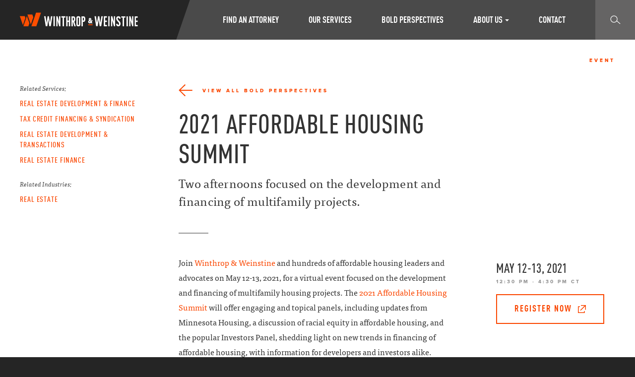

--- FILE ---
content_type: text/html; charset=UTF-8
request_url: https://winthrop.com/bold-perspectives/2021-affordable-housing-summit/
body_size: 17272
content:

<!DOCTYPE html>
<html lang="en-US">
<head>
	<meta charset="UTF-8">
	<meta name="viewport" content="width=device-width, initial-scale=1, maximum-scale=1, user-scalable=0" />
	<link rel="profile" href="http://gmpg.org/xfn/11">
	<title>2021 Affordable Housing Summit - Winthrop &amp; Weinstine</title>

	<meta name='robots' content='index, follow, max-image-preview:large, max-snippet:-1, max-video-preview:-1' />
	<style>img:is([sizes="auto" i], [sizes^="auto," i]) { contain-intrinsic-size: 3000px 1500px }</style>
	
	<!-- This site is optimized with the Yoast SEO plugin v26.8 - https://yoast.com/product/yoast-seo-wordpress/ -->
	<meta name="description" content="Join hundreds of affordable housing leaders on May 12-13, 2021, for a virtual event focused on the development &amp; financing of multifamily housing projects." />
	<link rel="canonical" href="https://winthrop.com/bold-perspectives/2021-affordable-housing-summit/" />
	<meta property="og:locale" content="en_US" />
	<meta property="og:type" content="article" />
	<meta property="og:title" content="2021 Affordable Housing Summit - Winthrop &amp; Weinstine" />
	<meta property="og:description" content="Join hundreds of affordable housing leaders on May 12-13, 2021, for a virtual event focused on the development &amp; financing of multifamily housing projects." />
	<meta property="og:url" content="https://winthrop.com/bold-perspectives/2021-affordable-housing-summit/" />
	<meta property="og:site_name" content="Winthrop &amp; Weinstine" />
	<meta property="article:modified_time" content="2021-04-07T20:21:19+00:00" />
	<meta property="og:image" content="https://winthrop.com/wp-content/uploads/2018/02/winthrop-mark.png" />
	<meta property="og:image:width" content="829" />
	<meta property="og:image:height" content="596" />
	<meta property="og:image:type" content="image/png" />
	<meta name="twitter:card" content="summary_large_image" />
	<meta name="twitter:label1" content="Est. reading time" />
	<meta name="twitter:data1" content="1 minute" />
	<script type="application/ld+json" class="yoast-schema-graph">{"@context":"https://schema.org","@graph":[{"@type":"WebPage","@id":"https://winthrop.com/bold-perspectives/2021-affordable-housing-summit/","url":"https://winthrop.com/bold-perspectives/2021-affordable-housing-summit/","name":"2021 Affordable Housing Summit - Winthrop &amp; Weinstine","isPartOf":{"@id":"https://winthrop.com/#website"},"datePublished":"2021-04-07T20:19:47+00:00","dateModified":"2021-04-07T20:21:19+00:00","description":"Join hundreds of affordable housing leaders on May 12-13, 2021, for a virtual event focused on the development & financing of multifamily housing projects.","breadcrumb":{"@id":"https://winthrop.com/bold-perspectives/2021-affordable-housing-summit/#breadcrumb"},"inLanguage":"en-US","potentialAction":[{"@type":"ReadAction","target":["https://winthrop.com/bold-perspectives/2021-affordable-housing-summit/"]}]},{"@type":"BreadcrumbList","@id":"https://winthrop.com/bold-perspectives/2021-affordable-housing-summit/#breadcrumb","itemListElement":[{"@type":"ListItem","position":1,"name":"Home","item":"https://winthrop.com/"},{"@type":"ListItem","position":2,"name":"2021 Affordable Housing Summit"}]},{"@type":"WebSite","@id":"https://winthrop.com/#website","url":"https://winthrop.com/","name":"Winthrop &amp; Weinstine","description":"Law Firm of Winthrop &amp; Weinstine","publisher":{"@id":"https://winthrop.com/#organization"},"potentialAction":[{"@type":"SearchAction","target":{"@type":"EntryPoint","urlTemplate":"https://winthrop.com/?s={search_term_string}"},"query-input":{"@type":"PropertyValueSpecification","valueRequired":true,"valueName":"search_term_string"}}],"inLanguage":"en-US"},{"@type":"Organization","@id":"https://winthrop.com/#organization","name":"Winthrop & Weinstine","url":"https://winthrop.com/","logo":{"@type":"ImageObject","inLanguage":"en-US","@id":"https://winthrop.com/#/schema/logo/image/","url":"https://winthrop.com/wp-content/uploads/2018/02/winthrop-mark.png","contentUrl":"https://winthrop.com/wp-content/uploads/2018/02/winthrop-mark.png","width":829,"height":596,"caption":"Winthrop & Weinstine"},"image":{"@id":"https://winthrop.com/#/schema/logo/image/"}}]}</script>
	<!-- / Yoast SEO plugin. -->


<link rel='dns-prefetch' href='//signup.e2ma.net' />
<link rel='dns-prefetch' href='//s7.addthis.com' />
<link rel='dns-prefetch' href='//static-cdn.e2ma.net' />
<link rel="alternate" type="application/rss+xml" title="Winthrop &amp; Weinstine &raquo; Feed" href="https://winthrop.com/feed/" />
<link rel="alternate" type="application/rss+xml" title="Winthrop &amp; Weinstine &raquo; Comments Feed" href="https://winthrop.com/comments/feed/" />
<script type="text/javascript">
/* <![CDATA[ */
window._wpemojiSettings = {"baseUrl":"https:\/\/s.w.org\/images\/core\/emoji\/16.0.1\/72x72\/","ext":".png","svgUrl":"https:\/\/s.w.org\/images\/core\/emoji\/16.0.1\/svg\/","svgExt":".svg","source":{"concatemoji":"https:\/\/winthrop.com\/wp-includes\/js\/wp-emoji-release.min.js?ver=6.8.3"}};
/*! This file is auto-generated */
!function(s,n){var o,i,e;function c(e){try{var t={supportTests:e,timestamp:(new Date).valueOf()};sessionStorage.setItem(o,JSON.stringify(t))}catch(e){}}function p(e,t,n){e.clearRect(0,0,e.canvas.width,e.canvas.height),e.fillText(t,0,0);var t=new Uint32Array(e.getImageData(0,0,e.canvas.width,e.canvas.height).data),a=(e.clearRect(0,0,e.canvas.width,e.canvas.height),e.fillText(n,0,0),new Uint32Array(e.getImageData(0,0,e.canvas.width,e.canvas.height).data));return t.every(function(e,t){return e===a[t]})}function u(e,t){e.clearRect(0,0,e.canvas.width,e.canvas.height),e.fillText(t,0,0);for(var n=e.getImageData(16,16,1,1),a=0;a<n.data.length;a++)if(0!==n.data[a])return!1;return!0}function f(e,t,n,a){switch(t){case"flag":return n(e,"\ud83c\udff3\ufe0f\u200d\u26a7\ufe0f","\ud83c\udff3\ufe0f\u200b\u26a7\ufe0f")?!1:!n(e,"\ud83c\udde8\ud83c\uddf6","\ud83c\udde8\u200b\ud83c\uddf6")&&!n(e,"\ud83c\udff4\udb40\udc67\udb40\udc62\udb40\udc65\udb40\udc6e\udb40\udc67\udb40\udc7f","\ud83c\udff4\u200b\udb40\udc67\u200b\udb40\udc62\u200b\udb40\udc65\u200b\udb40\udc6e\u200b\udb40\udc67\u200b\udb40\udc7f");case"emoji":return!a(e,"\ud83e\udedf")}return!1}function g(e,t,n,a){var r="undefined"!=typeof WorkerGlobalScope&&self instanceof WorkerGlobalScope?new OffscreenCanvas(300,150):s.createElement("canvas"),o=r.getContext("2d",{willReadFrequently:!0}),i=(o.textBaseline="top",o.font="600 32px Arial",{});return e.forEach(function(e){i[e]=t(o,e,n,a)}),i}function t(e){var t=s.createElement("script");t.src=e,t.defer=!0,s.head.appendChild(t)}"undefined"!=typeof Promise&&(o="wpEmojiSettingsSupports",i=["flag","emoji"],n.supports={everything:!0,everythingExceptFlag:!0},e=new Promise(function(e){s.addEventListener("DOMContentLoaded",e,{once:!0})}),new Promise(function(t){var n=function(){try{var e=JSON.parse(sessionStorage.getItem(o));if("object"==typeof e&&"number"==typeof e.timestamp&&(new Date).valueOf()<e.timestamp+604800&&"object"==typeof e.supportTests)return e.supportTests}catch(e){}return null}();if(!n){if("undefined"!=typeof Worker&&"undefined"!=typeof OffscreenCanvas&&"undefined"!=typeof URL&&URL.createObjectURL&&"undefined"!=typeof Blob)try{var e="postMessage("+g.toString()+"("+[JSON.stringify(i),f.toString(),p.toString(),u.toString()].join(",")+"));",a=new Blob([e],{type:"text/javascript"}),r=new Worker(URL.createObjectURL(a),{name:"wpTestEmojiSupports"});return void(r.onmessage=function(e){c(n=e.data),r.terminate(),t(n)})}catch(e){}c(n=g(i,f,p,u))}t(n)}).then(function(e){for(var t in e)n.supports[t]=e[t],n.supports.everything=n.supports.everything&&n.supports[t],"flag"!==t&&(n.supports.everythingExceptFlag=n.supports.everythingExceptFlag&&n.supports[t]);n.supports.everythingExceptFlag=n.supports.everythingExceptFlag&&!n.supports.flag,n.DOMReady=!1,n.readyCallback=function(){n.DOMReady=!0}}).then(function(){return e}).then(function(){var e;n.supports.everything||(n.readyCallback(),(e=n.source||{}).concatemoji?t(e.concatemoji):e.wpemoji&&e.twemoji&&(t(e.twemoji),t(e.wpemoji)))}))}((window,document),window._wpemojiSettings);
/* ]]> */
</script>
<style id='wp-emoji-styles-inline-css' type='text/css'>

	img.wp-smiley, img.emoji {
		display: inline !important;
		border: none !important;
		box-shadow: none !important;
		height: 1em !important;
		width: 1em !important;
		margin: 0 0.07em !important;
		vertical-align: -0.1em !important;
		background: none !important;
		padding: 0 !important;
	}
</style>
<link rel='stylesheet' id='wp-block-library-css' href='https://winthrop.com/wp-includes/css/dist/block-library/style.min.css?ver=6.8.3' type='text/css' media='all' />
<style id='classic-theme-styles-inline-css' type='text/css'>
/*! This file is auto-generated */
.wp-block-button__link{color:#fff;background-color:#32373c;border-radius:9999px;box-shadow:none;text-decoration:none;padding:calc(.667em + 2px) calc(1.333em + 2px);font-size:1.125em}.wp-block-file__button{background:#32373c;color:#fff;text-decoration:none}
</style>
<style id='global-styles-inline-css' type='text/css'>
:root{--wp--preset--aspect-ratio--square: 1;--wp--preset--aspect-ratio--4-3: 4/3;--wp--preset--aspect-ratio--3-4: 3/4;--wp--preset--aspect-ratio--3-2: 3/2;--wp--preset--aspect-ratio--2-3: 2/3;--wp--preset--aspect-ratio--16-9: 16/9;--wp--preset--aspect-ratio--9-16: 9/16;--wp--preset--color--black: #000000;--wp--preset--color--cyan-bluish-gray: #abb8c3;--wp--preset--color--white: #ffffff;--wp--preset--color--pale-pink: #f78da7;--wp--preset--color--vivid-red: #cf2e2e;--wp--preset--color--luminous-vivid-orange: #ff6900;--wp--preset--color--luminous-vivid-amber: #fcb900;--wp--preset--color--light-green-cyan: #7bdcb5;--wp--preset--color--vivid-green-cyan: #00d084;--wp--preset--color--pale-cyan-blue: #8ed1fc;--wp--preset--color--vivid-cyan-blue: #0693e3;--wp--preset--color--vivid-purple: #9b51e0;--wp--preset--gradient--vivid-cyan-blue-to-vivid-purple: linear-gradient(135deg,rgba(6,147,227,1) 0%,rgb(155,81,224) 100%);--wp--preset--gradient--light-green-cyan-to-vivid-green-cyan: linear-gradient(135deg,rgb(122,220,180) 0%,rgb(0,208,130) 100%);--wp--preset--gradient--luminous-vivid-amber-to-luminous-vivid-orange: linear-gradient(135deg,rgba(252,185,0,1) 0%,rgba(255,105,0,1) 100%);--wp--preset--gradient--luminous-vivid-orange-to-vivid-red: linear-gradient(135deg,rgba(255,105,0,1) 0%,rgb(207,46,46) 100%);--wp--preset--gradient--very-light-gray-to-cyan-bluish-gray: linear-gradient(135deg,rgb(238,238,238) 0%,rgb(169,184,195) 100%);--wp--preset--gradient--cool-to-warm-spectrum: linear-gradient(135deg,rgb(74,234,220) 0%,rgb(151,120,209) 20%,rgb(207,42,186) 40%,rgb(238,44,130) 60%,rgb(251,105,98) 80%,rgb(254,248,76) 100%);--wp--preset--gradient--blush-light-purple: linear-gradient(135deg,rgb(255,206,236) 0%,rgb(152,150,240) 100%);--wp--preset--gradient--blush-bordeaux: linear-gradient(135deg,rgb(254,205,165) 0%,rgb(254,45,45) 50%,rgb(107,0,62) 100%);--wp--preset--gradient--luminous-dusk: linear-gradient(135deg,rgb(255,203,112) 0%,rgb(199,81,192) 50%,rgb(65,88,208) 100%);--wp--preset--gradient--pale-ocean: linear-gradient(135deg,rgb(255,245,203) 0%,rgb(182,227,212) 50%,rgb(51,167,181) 100%);--wp--preset--gradient--electric-grass: linear-gradient(135deg,rgb(202,248,128) 0%,rgb(113,206,126) 100%);--wp--preset--gradient--midnight: linear-gradient(135deg,rgb(2,3,129) 0%,rgb(40,116,252) 100%);--wp--preset--font-size--small: 13px;--wp--preset--font-size--medium: 20px;--wp--preset--font-size--large: 36px;--wp--preset--font-size--x-large: 42px;--wp--preset--spacing--20: 0.44rem;--wp--preset--spacing--30: 0.67rem;--wp--preset--spacing--40: 1rem;--wp--preset--spacing--50: 1.5rem;--wp--preset--spacing--60: 2.25rem;--wp--preset--spacing--70: 3.38rem;--wp--preset--spacing--80: 5.06rem;--wp--preset--shadow--natural: 6px 6px 9px rgba(0, 0, 0, 0.2);--wp--preset--shadow--deep: 12px 12px 50px rgba(0, 0, 0, 0.4);--wp--preset--shadow--sharp: 6px 6px 0px rgba(0, 0, 0, 0.2);--wp--preset--shadow--outlined: 6px 6px 0px -3px rgba(255, 255, 255, 1), 6px 6px rgba(0, 0, 0, 1);--wp--preset--shadow--crisp: 6px 6px 0px rgba(0, 0, 0, 1);}:where(.is-layout-flex){gap: 0.5em;}:where(.is-layout-grid){gap: 0.5em;}body .is-layout-flex{display: flex;}.is-layout-flex{flex-wrap: wrap;align-items: center;}.is-layout-flex > :is(*, div){margin: 0;}body .is-layout-grid{display: grid;}.is-layout-grid > :is(*, div){margin: 0;}:where(.wp-block-columns.is-layout-flex){gap: 2em;}:where(.wp-block-columns.is-layout-grid){gap: 2em;}:where(.wp-block-post-template.is-layout-flex){gap: 1.25em;}:where(.wp-block-post-template.is-layout-grid){gap: 1.25em;}.has-black-color{color: var(--wp--preset--color--black) !important;}.has-cyan-bluish-gray-color{color: var(--wp--preset--color--cyan-bluish-gray) !important;}.has-white-color{color: var(--wp--preset--color--white) !important;}.has-pale-pink-color{color: var(--wp--preset--color--pale-pink) !important;}.has-vivid-red-color{color: var(--wp--preset--color--vivid-red) !important;}.has-luminous-vivid-orange-color{color: var(--wp--preset--color--luminous-vivid-orange) !important;}.has-luminous-vivid-amber-color{color: var(--wp--preset--color--luminous-vivid-amber) !important;}.has-light-green-cyan-color{color: var(--wp--preset--color--light-green-cyan) !important;}.has-vivid-green-cyan-color{color: var(--wp--preset--color--vivid-green-cyan) !important;}.has-pale-cyan-blue-color{color: var(--wp--preset--color--pale-cyan-blue) !important;}.has-vivid-cyan-blue-color{color: var(--wp--preset--color--vivid-cyan-blue) !important;}.has-vivid-purple-color{color: var(--wp--preset--color--vivid-purple) !important;}.has-black-background-color{background-color: var(--wp--preset--color--black) !important;}.has-cyan-bluish-gray-background-color{background-color: var(--wp--preset--color--cyan-bluish-gray) !important;}.has-white-background-color{background-color: var(--wp--preset--color--white) !important;}.has-pale-pink-background-color{background-color: var(--wp--preset--color--pale-pink) !important;}.has-vivid-red-background-color{background-color: var(--wp--preset--color--vivid-red) !important;}.has-luminous-vivid-orange-background-color{background-color: var(--wp--preset--color--luminous-vivid-orange) !important;}.has-luminous-vivid-amber-background-color{background-color: var(--wp--preset--color--luminous-vivid-amber) !important;}.has-light-green-cyan-background-color{background-color: var(--wp--preset--color--light-green-cyan) !important;}.has-vivid-green-cyan-background-color{background-color: var(--wp--preset--color--vivid-green-cyan) !important;}.has-pale-cyan-blue-background-color{background-color: var(--wp--preset--color--pale-cyan-blue) !important;}.has-vivid-cyan-blue-background-color{background-color: var(--wp--preset--color--vivid-cyan-blue) !important;}.has-vivid-purple-background-color{background-color: var(--wp--preset--color--vivid-purple) !important;}.has-black-border-color{border-color: var(--wp--preset--color--black) !important;}.has-cyan-bluish-gray-border-color{border-color: var(--wp--preset--color--cyan-bluish-gray) !important;}.has-white-border-color{border-color: var(--wp--preset--color--white) !important;}.has-pale-pink-border-color{border-color: var(--wp--preset--color--pale-pink) !important;}.has-vivid-red-border-color{border-color: var(--wp--preset--color--vivid-red) !important;}.has-luminous-vivid-orange-border-color{border-color: var(--wp--preset--color--luminous-vivid-orange) !important;}.has-luminous-vivid-amber-border-color{border-color: var(--wp--preset--color--luminous-vivid-amber) !important;}.has-light-green-cyan-border-color{border-color: var(--wp--preset--color--light-green-cyan) !important;}.has-vivid-green-cyan-border-color{border-color: var(--wp--preset--color--vivid-green-cyan) !important;}.has-pale-cyan-blue-border-color{border-color: var(--wp--preset--color--pale-cyan-blue) !important;}.has-vivid-cyan-blue-border-color{border-color: var(--wp--preset--color--vivid-cyan-blue) !important;}.has-vivid-purple-border-color{border-color: var(--wp--preset--color--vivid-purple) !important;}.has-vivid-cyan-blue-to-vivid-purple-gradient-background{background: var(--wp--preset--gradient--vivid-cyan-blue-to-vivid-purple) !important;}.has-light-green-cyan-to-vivid-green-cyan-gradient-background{background: var(--wp--preset--gradient--light-green-cyan-to-vivid-green-cyan) !important;}.has-luminous-vivid-amber-to-luminous-vivid-orange-gradient-background{background: var(--wp--preset--gradient--luminous-vivid-amber-to-luminous-vivid-orange) !important;}.has-luminous-vivid-orange-to-vivid-red-gradient-background{background: var(--wp--preset--gradient--luminous-vivid-orange-to-vivid-red) !important;}.has-very-light-gray-to-cyan-bluish-gray-gradient-background{background: var(--wp--preset--gradient--very-light-gray-to-cyan-bluish-gray) !important;}.has-cool-to-warm-spectrum-gradient-background{background: var(--wp--preset--gradient--cool-to-warm-spectrum) !important;}.has-blush-light-purple-gradient-background{background: var(--wp--preset--gradient--blush-light-purple) !important;}.has-blush-bordeaux-gradient-background{background: var(--wp--preset--gradient--blush-bordeaux) !important;}.has-luminous-dusk-gradient-background{background: var(--wp--preset--gradient--luminous-dusk) !important;}.has-pale-ocean-gradient-background{background: var(--wp--preset--gradient--pale-ocean) !important;}.has-electric-grass-gradient-background{background: var(--wp--preset--gradient--electric-grass) !important;}.has-midnight-gradient-background{background: var(--wp--preset--gradient--midnight) !important;}.has-small-font-size{font-size: var(--wp--preset--font-size--small) !important;}.has-medium-font-size{font-size: var(--wp--preset--font-size--medium) !important;}.has-large-font-size{font-size: var(--wp--preset--font-size--large) !important;}.has-x-large-font-size{font-size: var(--wp--preset--font-size--x-large) !important;}
:where(.wp-block-post-template.is-layout-flex){gap: 1.25em;}:where(.wp-block-post-template.is-layout-grid){gap: 1.25em;}
:where(.wp-block-columns.is-layout-flex){gap: 2em;}:where(.wp-block-columns.is-layout-grid){gap: 2em;}
:root :where(.wp-block-pullquote){font-size: 1.5em;line-height: 1.6;}
</style>
<link rel='stylesheet' id='styles-css' href='https://winthrop.com/wp-content/themes/Winthrop/build/css/theme.css?ver=1.0.3' type='text/css' media='all' />
<link rel='stylesheet' id='subscribeform-css' href='https://static-cdn.e2ma.net/signups/css/signup-refresh.med.css' type='text/css' media='all' />
<link rel='stylesheet' id='theme-css-css' href='https://winthrop.com/wp-content/themes/Winthrop/dist/assets/app.b900f026.css' type='text/css' media='all' />
<script type="text/javascript" src="https://winthrop.com/wp-includes/js/jquery/jquery.min.js?ver=3.7.1" id="jquery-core-js"></script>
<script type="text/javascript" src="https://winthrop.com/wp-includes/js/jquery/jquery-migrate.min.js?ver=3.4.1" id="jquery-migrate-js"></script>
<script type="text/javascript" src="https://signup.e2ma.net/tts_signup/1857809/0c75e1fd9c585feca88a0469da512235/1790668/" id="subscribeform-js"></script>
<script type="text/javascript" src="//s7.addthis.com/js/300/addthis_widget.js#pubid=ra-59e11b83fbee3469" id="addthis-js"></script>
<link rel="https://api.w.org/" href="https://winthrop.com/wp-json/" /><link rel="EditURI" type="application/rsd+xml" title="RSD" href="https://winthrop.com/xmlrpc.php?rsd" />
<link rel='shortlink' href='https://winthrop.com/?p=4862' />
<link rel="alternate" title="oEmbed (JSON)" type="application/json+oembed" href="https://winthrop.com/wp-json/oembed/1.0/embed?url=https%3A%2F%2Fwinthrop.com%2Fbold-perspectives%2F2021-affordable-housing-summit%2F" />
<link rel="alternate" title="oEmbed (XML)" type="text/xml+oembed" href="https://winthrop.com/wp-json/oembed/1.0/embed?url=https%3A%2F%2Fwinthrop.com%2Fbold-perspectives%2F2021-affordable-housing-summit%2F&#038;format=xml" />
		<link rel="shortcut icon" href="https://winthrop.com/wp-content/themes/Winthrop/assets/images/favicon.ico" type="image/x-icon"/>
		<link rel="apple-touch-icon" sizes="57x57" href="https://winthrop.com/wp-content/themes/Winthrop/assets/images/apple-touch-icon-57x57.png">
		<link rel="apple-touch-icon" sizes="60x60" href="https://winthrop.com/wp-content/themes/Winthrop/assets/images/apple-touch-icon-60x60.png">
		<link rel="apple-touch-icon" sizes="72x72" href="https://winthrop.com/wp-content/themes/Winthrop/assets/images/apple-touch-icon-72x72.png">
		<link rel="apple-touch-icon" sizes="76x76" href="https://winthrop.com/wp-content/themes/Winthrop/assets/images/apple-touch-icon-76x76.png">
		<link rel="apple-touch-icon" sizes="114x114" href="https://winthrop.com/wp-content/themes/Winthrop/assets/images/apple-touch-icon-114x114.png">
		<link rel="apple-touch-icon" sizes="120x120" href="https://winthrop.com/wp-content/themes/Winthrop/assets/images/apple-touch-icon-120x120.png">
		<link rel="apple-touch-icon" sizes="144x144" href="https://winthrop.com/wp-content/themes/Winthrop/assets/images/apple-touch-icon-144x144.png">
		<link rel="apple-touch-icon" sizes="152x152" href="https://winthrop.com/wp-content/themes/Winthrop/assets/images/apple-touch-icon-152x152.png">
		<link rel="apple-touch-icon" sizes="180x180" href="https://winthrop.com/wp-content/themes/Winthrop/assets/images/apple-touch-icon-180x180.png">
		<link rel="icon" type="image/png" href="https://winthrop.com/wp-content/themes/Winthrop/assets/images/favicon-16x16.png" sizes="16x16">
		<link rel="icon" type="image/png" href="https://winthrop.com/wp-content/themes/Winthrop/assets/images/favicon-32x32.png" sizes="32x32">
		<link rel="icon" type="image/png" href="https://winthrop.com/wp-content/themes/Winthrop/assets/images/favicon-96x96.png" sizes="96x96">
		<link rel="icon" type="image/png" href="https://winthrop.com/wp-content/themes/Winthrop/assets/images/android-chrome-192x192.png" sizes="192x192">
		<meta name="msapplication-square70x70logo" content="https://winthrop.com/wp-content/themes/Winthrop/assets/images/smalltile.png"/>
		<meta name="msapplication-square150x150logo" content="https://winthrop.com/wp-content/themes/Winthrop/assets/images/mediumtile.png"/>
		<meta name="msapplication-wide310x150logo" content="https://winthrop.com/wp-content/themes/Winthrop/assets/images/widetile.png"/>
		<meta name="msapplication-square310x310logo" content="https://winthrop.com/wp-content/themes/Winthrop/assets/images/largetile.png"/>
					<!-- Paste this code as high in the <head> of the page as possible: -->
			<!-- Google Tag Manager -->
			<script>(function(w,d,s,l,i){w[l]=w[l]||[];w[l].push({'gtm.start':
			new Date().getTime(),event:'gtm.js'});var f=d.getElementsByTagName(s)[0],
			j=d.createElement(s),dl=l!='dataLayer'?'&l='+l:'';j.async=true;j.src=
			'https://www.googletagmanager.com/gtm.js?id='+i+dl;f.parentNode.insertBefore(j,f);
			})(window,document,'script','dataLayer','GTM-MX8LMLV');</script>
			<!-- End Google Tag Manager -->
		<style type="text/css">.recentcomments a{display:inline !important;padding:0 !important;margin:0 !important;}</style><link href="https://fonts.googleapis.com/css2?family=Barlow+Condensed:wght@500&display=swap" rel="stylesheet">		<style type="text/css" id="wp-custom-css">
			/* Bold Perspectives 2025 */
.page-template-bold-perspectives .hero.bm-hero{
	background: rgba(0, 0, 0, 0.8);
}
.page-template-bold-perspectives section.hero.active .bg-image{
	background-position: 100% 65%!important;
	background-repeat: no-repeat!important;
	background-size: cover!important;
}

@media screen and (max-width: 1350px){
.page-template-bold-perspectives section.hero.active .bg-image{
		background-size: contain!important;
	}
}
@media screen and (min-width: 1350px){
	.page-template-bold-perspectives section.hero.active {
		min-height: 700px;
	}
	.page-template-bold-perspectives .hero.bm-hero .hero-content {
		max-width: 55%;
	}
	
.page-template-bold-perspectives #featuredPerspectives .hero-content{
	max-width: 70%;
}
}

.hero.bm-hero {
	background-color: #ffffff;
	padding: 205px 0 125px;
}


.page-template-bold-perspectives .hero .row {
	padding: 0 8.3333333333% !important;
}

.page-template-bold-perspectives .hero.bm-hero .hero-content {
	margin-left: 0 !important;
	padding: 0 !important;
	width: fit-content;
	border-bottom: 2px solid #FA4600;
}

.page-template-bold-perspectives .hero.hero-carousel {
	height: 100%;
}

.page-template-bold-perspectives .hero.hero-carousel .carousel .carousel-inner .item {
	background-color: #333333 !important;
}

.page-template-bold-perspectives .hero.hero-carousel .carousel-inner .item .hero-content {
	background-color: transparent !important;
}

.page-template-bold-perspectives .hero.hero-carousel .carousel-inner .item .hero-content h3 {
	margin-bottom: 4rem;
}

.icon-category-wrapper {
	display: flex;
	align-items: center;
	gap: 1rem;
	margin-bottom: 15px;
}

.icon-category-wrapper svg {
	height: 2rem;
	width: 2rem;
}

.icon-category-wrapper small {
	margin-bottom: 0 !important;
}

.page-template-bold-perspectives .hero.hero-carousel .carousel-inner .item .hero-content .container-fluid {
	border-left: 2px solid #FA4600;
	padding-left: 4rem;
}

.page-template-bold-perspectives .hero.hero-carousel .carousel-inner .item .hero-content .hero-content-lower {
	position: relative;
	padding: 80px 80px 80px 8.3333333333%;
}

.page-template-bold-perspectives .filter-group {
	display: flex;
	flex-direction: column;
	gap: 0.5rem;
}

.page-template-bold-perspectives .filter-group .categories {
	display: flex;
	flex-wrap: wrap;
	gap: 2rem;
}

.page-template-bold-perspectives .search-filter .filter-group .categories li {
	margin: 0;
}

.page-template-bold-perspectives .search-filter .filter-group .categories li a {
	padding: 0;
}

.page-template-bold-perspectives .featured-title-link svg {
	transition: transform 0.3s 
cubic-bezier(0.4, 0, 0.1, 1);
}

.page-template-bold-perspectives .featured-title-link:hover svg {
	transform: translateX(10px);
}

@media (max-width: 640px) {
		.page-template-bold-perspectives .hero.bm-hero .row {
		padding: 0 !important;
	}
	
	.page-template-bold-perspectives .hero.bm-hero .hero-content {
		max-width: 100%;
	}
	
	.page-template-bold-perspectives .bg-cover {
		display: none;
	}
	
	.page-template-bold-perspectives .hero.hero-carousel .carousel-inner .item .hero-content .hero-content-lower {
		padding: 80px 25px;
	}
	
	.page-template-bold-perspectives .hero.hero-carousel .carousel-inner .item .hero-content .container-fluid {
		border-left: 2px solid #FA4600;
		padding-left: 2rem;
	}
}

.page-template-bold-perspectives .filter-label, .page-template-bold-perspectives #bold-perspectives-v2 button,
.page-template-bold-perspectives .secondary-filter{
	font-family: "DIN W01 Cond Medium";
}

.page-template-bold-perspectives #featuredPerspectives {
	margin-top: 16rem;
}

.page-template-bold-perspectives #featuredPerspectives .hero-content{
	border-bottom: 0;
}

.page-template-bold-perspectives #featuredPerspectives .hero-content-lower .container-fluid {
	border-left: 2px solid #FA4600;
	padding-left: 3rem;
}

@media screen and (max-width: 991px){
	.page-template-bold-perspectives .post-container .post .format{
		 margin: 16rem 0 10px;
	}
}
/* End Bold Perspectives 2025 */

/* Careers 2025 */
.page-id-8612 header.main .navbar .navbar-header .navbar-brand:after {
	opacity: 100;
}

.page-id-8612 header.main .navbar {
	background-color: #4A4A4A;
}

.page-id-8612 header.main .navbar nav.main .searchform .btn-search {
	background-color: #656464;
}

.page-id-8612 .btn:hover:before {
	background: #FA4600;
}

.page-id-8612 .hero .row {
	padding: 0 8.3333333333% !important;
}

.page-id-8612 .hero .hero-content {
	margin-left: 0 !important;
	padding: 0 !important;
	width: 100%;
	max-width: 50%;
	border-bottom: 2px solid #FA4600;
}

.page-id-8612 .format {
	color: #FA4600;
}

.page-id-8612 .hero h1 {
	color: #333333;
}

.page-id-8612 .hero p {
	color: #333333;
}

/* End Careers 2025 */

.single-attorney h1, .single-attorney h1 font, .page-template-find-an-attorney h3 {
	font-family: 'Barlow Condensed', 'Arial Narrow', sans-serif;
}

.single-attorney h1 font{
	  all: unset;
}


aside.attorney-bio .btn-close{
	height: 160px!important;
}

aside.attorney-bio .btn-close .h-rotated{
	margin-top:-35.5px!important;
}

header.main .navbar{
	overflow: visible;
}

.dropdown-menu > li.active > a {
    background-color: #f05022;
    color: white;
}

.navbar .dropdown:hover > .dropdown-menu {
    display: block;
    visibility: visible;
    opacity: 1;
}		</style>
		</head>

<body class="wp-singular bold-perspective-template-default single single-bold-perspective postid-4862 wp-theme-Winthrop">


			<!-- Google Tag Manager (noscript) -->
			<noscript><iframe src="https://www.googletagmanager.com/ns.html?id=GTM-MX8LMLV"
			height="0" width="0" style="display:none;visibility:hidden"></iframe></noscript>
			<!-- End Google Tag Manager (noscript) -->
		<svg style="position: absolute; width: 0; height: 0; overflow: hidden" version="1.1" xmlns="http://www.w3.org/2000/svg" xmlns:xlink="http://www.w3.org/1999/xlink">
	<defs>
		<symbol id="icon-arrow-double-right" viewBox="0 0 37 32">
			<title>arrow-double-right</title>
			<path d="M1.289 28.61l2.269 2.010 13.099-14.788-13.087-15.153-2.294 1.982 11.354 13.146z"></path>
			<path d="M21.147 28.61l2.269 2.010 13.099-14.788-13.087-15.153-2.294 1.982 11.354 13.146z"></path>
		</symbol>
		<symbol id="icon-arrow-noline-right" viewBox="0 0 19 32">
			<title>arrow-noline-right</title>
			<path d="M0.491 30.453l1.212 1.3 16.688-15.562-16.68-15.953-1.229 1.285 15.32 14.652z"></path>
		</symbol>
		<symbol id="icon-arrow-lrg-left" viewBox="0 0 37 32">
			<title>arrow-lrg-left</title>
			<path d="M2.034 16.889h34.65v-1.778h-34.65z"></path>
			<path d="M3.26 15.873l14.928-14.464-1.237-1.277-16.229 15.725 16.221 16.12 1.253-1.261z"></path>
		</symbol>
		<symbol id="icon-arrow-lrg-right" viewBox="0 0 36 32">
			<title>arrow-lrg-right</title>
			<path d="M34.855 16.889h-34.65v-1.778h34.65z"></path>
			<path d="M33.629 15.873l-14.928-14.464 1.237-1.277 16.229 15.725-16.221 16.12-1.253-1.261z"></path>
		</symbol>
		<symbol id="icon-arrow-med-down" viewBox="0 0 28 32">
			<title>arrow-med-down</title>
			<path d="M14.897 29.765v-28.676h-2.207v28.676z"></path>
			<path d="M13.691 28.225l-11.709-12.085-1.585 1.536 13.274 13.7 13.605-13.69-1.565-1.556z"></path>
		</symbol>
		<symbol id="icon-arrow-med-left" viewBox="0 0 34 32">
			<title>arrow-med-left</title>
			<path d="M1.877 17.231h31.985v-2.462h-31.985z"></path>
			<path d="M3.595 15.886l13.48-13.060-1.713-1.768-15.281 14.806 15.27 15.175 1.735-1.746z"></path>
		</symbol>
		<symbol id="icon-arrow-med-right" viewBox="0 0 34 32">
			<title>arrow-med-right</title>
			<path d="M32.584 14.769h-31.985v2.462h31.985z"></path>
			<path d="M30.867 16.114l-13.48 13.060 1.713 1.768 15.281-14.806-15.27-15.175-1.735 1.746z"></path>
		</symbol>
		<symbol id="icon-arrow-med-up" viewBox="0 0 28 32">
			<title>arrow-med-up</title>
			<path d="M12.69 2.235v28.676h2.207v-28.676z"></path>
			<path d="M13.895 3.775l11.709 12.085 1.585-1.536-13.274-13.7-13.605 13.69 1.565 1.556z"></path>
		</symbol>
		<symbol id="icon-arrow-sml-right" viewBox="0 0 35 32">
			<title>arrow-sml-right</title>
			<path d="M31.77 17.6h-31.185v-3.2h31.185z"></path>
			<path d="M16.674 3.442l2.227-2.298 15.192 14.72-15.177 15.083-2.256-2.27 12.864-12.784z"></path>
		</symbol>
		<symbol id="icon-checkmark" viewBox="0 0 43 32">
			<title>checkmark</title>
			<path d="M17.965 32l-17.965-13.849 3.673-4.732 13.509 10.419 20.959-23.837 4.526 3.93z"></path>
		</symbol>
		<symbol id="icon-close" viewBox="0 0 31 32">
			<title>close</title>
			<path d="M30.671 2.808l-1.749-1.732-14.653 14.789 14.642 15.157 1.77-1.71-12.969-13.425z"></path>
			<path d="M13.060 16.211l-12.958 13.078 1.749 1.733 14.653-14.789-14.642-15.157-1.77 1.71z"></path>
		</symbol>
		<symbol id="icon-close-sml" viewBox="0 0 35 32">
			<title>close-sml</title>
			<path d="M34.925 4.545l-4.546-4.505-15.664 15.809 15.635 16.185 4.603-4.447-11.285-11.682z"></path>
			<path d="M12.176 16.169l-11.257 11.361 4.546 4.505 15.664-15.809-15.635-16.185-4.603 4.447z"></path>
		</symbol>
		<symbol id="icon-contact-card" viewBox="0 0 48 32">
			<title>contact-card</title>
			<path d="M25.63 22.769h16.253v-2.496h-16.253v2.496zM25.63 17.247h16.253v-2.495h-16.253v2.495zM25.63 11.727h16.253v-2.495h-16.253v2.495zM16.436 11.695c0 1.809-1.431 3.282-3.19 3.282s-3.19-1.473-3.19-3.282c0-1.809 1.431-3.281 3.19-3.281s3.19 1.472 3.19 3.281v0zM18.352 9.477c-0.279-0.679-0.679-1.288-1.187-1.812s-1.102-0.934-1.761-1.22c-0.684-0.298-1.41-0.449-2.158-0.449s-1.474 0.151-2.158 0.449c-0.659 0.286-1.252 0.697-1.761 1.22s-0.908 1.133-1.187 1.812c-0.289 0.704-0.436 1.45-0.436 2.218s0.146 1.516 0.436 2.219c0.279 0.678 0.679 1.288 1.187 1.811s1.101 0.934 1.761 1.221c0.683 0.297 1.409 0.449 2.158 0.449s1.474-0.152 2.158-0.449c0.66-0.287 1.253-0.698 1.761-1.221s0.908-1.133 1.187-1.811c0.289-0.704 0.436-1.45 0.436-2.219s-0.146-1.515-0.436-2.218v0zM20.915 21.891c-0.419-1.020-1.019-1.935-1.784-2.721-0.488-0.501-1.032-0.939-1.621-1.3l-0.502-0.308-0.418 0.421c-0.185 0.186-0.385 0.357-0.593 0.508l-1.001 0.725 1.077 0.6c1.939 1.076 3.144 3.15 3.144 5.409v0.78h2.351v-0.78c0-1.155-0.22-2.277-0.655-3.333v0zM9.901 17.983l-0.418-0.421-0.501 0.308c-0.588 0.361-1.133 0.798-1.622 1.3-0.764 0.786-1.363 1.701-1.783 2.721-0.435 1.056-0.655 2.178-0.655 3.333v0.78h2.351v-0.78c0-2.258 1.204-4.333 3.144-5.409l1.077-0.6-1.001-0.725c-0.208-0.151-0.408-0.322-0.594-0.508v0zM3.68 2.495c-0.692 0-1.254 0.578-1.254 1.29v24.43c0 0.711 0.562 1.29 1.254 1.29h40.641c0.69 0 1.254-0.579 1.254-1.29v-24.43c0-0.712-0.564-1.29-1.254-1.29h-40.641zM44.321 32h-40.641c-2.029 0-3.68-1.697-3.68-3.784v-24.43c0-2.087 1.651-3.785 3.68-3.785h40.641c2.028 0 3.679 1.698 3.679 3.785v24.43c0 2.087-1.651 3.784-3.679 3.784v0z"></path>
		</symbol>
		<symbol id="icon-event-clock" viewBox="0 0 32 32">
			<title>event-clock</title>
			<path fill="#e2e2e2" d="M32 16c0 8.837-7.163 16-16 16s-16-7.163-16-16c0-8.837 7.163-16 16-16s16 7.163 16 16z"></path>
			<path fill="#9b9b9b" d="M15.75 7c0-0.414-0.336-0.75-0.75-0.75s-0.75 0.336-0.75 0.75v10.461l6.276 5.12c0.321 0.262 0.793 0.214 1.055-0.107s0.214-0.793-0.107-1.055l-5.724-4.67v-9.749z"></path>
		</symbol>
		<symbol id="icon-linkedin" viewBox="0 0 32 32">
			<title>linkedin</title>
			<path d="M0.734 12.237h5.67v19.761h-5.67v-19.761zM3.424 6.856h-0.041c-2.053 0-3.383-1.511-3.383-3.424 0-1.952 1.37-3.433 3.464-3.433 2.092 0 3.378 1.477 3.419 3.427 0 1.913-1.327 3.429-3.458 3.429v0zM32 32h-6.43v-10.228c0-2.677-1.006-4.502-3.217-4.502-1.692 0-2.632 1.231-3.070 2.421-0.164 0.425-0.139 1.019-0.139 1.615v10.694h-6.37c0 0 0.082-18.116 0-19.763h6.37v3.101c0.376-1.356 2.412-3.291 5.66-3.291 4.030 0 7.196 2.844 7.196 8.963v10.99z"></path>
		</symbol>
		<symbol id="icon-menu" viewBox="0 0 45 32">
			<title>menu</title>
			<path d="M16.826 4.105h28.616v-3.368h-28.616z"></path>
			<path d="M1.674 17.579h43.768v-3.368h-43.768z"></path>
			<path d="M10.098 31.053h35.345v-3.368h-35.345z"></path>
		</symbol>
		<symbol id="icon-minus" viewBox="0 0 320 32">
			<title>minus</title>
			<path d="M320 0v32h-320v-32h320z"></path>
		</symbol>
		<symbol id="icon-outbound-link" viewBox="0 0 32 32">
			<title>outbound-link</title>
			<path d="M3.119 28.958h21.308v-4.97h3.119v8.012h-27.546v-27.089h8.195v3.042h-5.076v21.005zM28.834 5.063l-17.891 17.447-2.206-2.151 17.741-17.3-14.407 0.044-0.010-3.042 19.939-0.061-0.069 19.231-3.077-0.010-0.019-14.159z"></path>
		</symbol>
		<symbol id="icon-phone" viewBox="0 0 32 32">
			<title>phone</title>
			<path d="M15.226 19.788c0.925 0.97 2.040 1.569 3.094 1.688 1.079 0.103 2.219-0.254 3.478-1.66 0.391-0.436 0.819-0.94 1.538-1.182 0.719-0.24 1.584-0.091 2.502 0.403 1.753 1.333 3.561 2.681 5.286 4.053 0.822 0.823 1.034 1.907 0.769 2.758s-0.833 1.496-1.359 2.036c-2.93 3.055-6.399 4.53-9.804 4.015-3.289-0.57-6.472-2.875-10.002-6.408-1.516-1.517-2.698-2.7-4.199-4.202-3.528-3.53-5.833-6.718-6.403-10.009-0.678-4.071 1.485-7.386 4.012-9.812 0.538-0.526 1.183-1.094 2.035-1.36 0.85-0.265 1.934-0.053 2.756 0.769 1.369 1.726 2.717 3.535 4.050 5.29 0.494 0.92 0.645 1.784 0.403 2.504-0.24 0.72-0.746 1.148-1.181 1.539-1.405 1.26-1.761 2.401-1.659 3.481 0.119 1.055 0.717 2.171 1.687 3.096z"></path>
		</symbol>
		<symbol id="icon-plus" viewBox="0 0 32 32">
			<title>plus</title>
			<path d="M14.4 0h3.2v32h-3.2v-32z"></path>
			<path d="M32 14.4v3.2h-32v-3.2h32z"></path>
		</symbol>
		<symbol id="icon-print" viewBox="0 0 35 32">
			<title>print</title>
			<path d="M25.344 7.791c0 0.001-0 0.001-0 0.002s0 0.001 0 0.002v2.72c0 0.178-0.158 0.323-0.352 0.323h-16.067c-0.194 0-0.352-0.145-0.352-0.323v-2.72c0-0.001 0-0.001 0-0.002s-0-0.001-0-0.002v-5.728c0-0.178 0.158-0.323 0.352-0.323h16.067c0.194 0 0.352 0.145 0.352 0.323v5.728zM24.992 18.818h-16.067c-1.198 0-2.173 0.9-2.173 2.007v1.93h-4.284c-0.357 0-0.647-0.267-0.647-0.595v-12.931c0-0.328 0.29-0.594 0.647-0.594h4.284v1.88c0 1.107 0.975 2.007 2.173 2.007h16.067c1.198 0 2.173-0.9 2.173-2.007v-1.88h4.123c0.357 0 0.647 0.267 0.647 0.594v12.931c0 0.328-0.29 0.595-0.647 0.595h-4.123v-1.93c0-1.107-0.975-2.007-2.173-2.007v0zM8.572 20.825c0-0.178 0.158-0.323 0.352-0.323h16.067c0.194 0 0.352 0.145 0.352 0.323v2.77c-0 0.003 0 5.683 0 5.683 0 0.178-0.158 0.323-0.352 0.323h-16.067c-0.194 0-0.352-0.145-0.352-0.323v-8.453zM31.287 6.951h-4.123v-4.888c0-1.107-0.975-2.007-2.173-2.007h-16.067c-1.198 0-2.173 0.9-2.173 2.007v4.888h-4.284c-1.361 0-2.467 1.022-2.467 2.279v12.93c0 1.256 1.107 2.279 2.467 2.279h4.284v4.839c0 1.107 0.975 2.007 2.173 2.007h16.067c1.198 0 2.173-0.9 2.173-2.007v-4.839h4.123c1.361 0 2.467-1.022 2.467-2.279v-12.931c0-1.256-1.107-2.279-2.467-2.279v0z"></path>
			<path d="M10.099 28.701h13.596c0.502 0 0.91-0.378 0.91-0.842s-0.408-0.842-0.91-0.842h-13.596c-0.502 0-0.91 0.378-0.91 0.842s0.408 0.842 0.91 0.842z"></path>
			<path d="M10.099 26.035h13.596c0.502 0 0.91-0.378 0.91-0.842s-0.408-0.842-0.91-0.842h-13.596c-0.502 0-0.91 0.378-0.91 0.842s0.408 0.842 0.91 0.842z"></path>
			<path d="M10.099 23.304h13.596c0.502 0 0.91-0.378 0.91-0.842s-0.408-0.842-0.91-0.842h-13.596c-0.502 0-0.91 0.378-0.91 0.842s0.408 0.842 0.91 0.842z"></path>
		</symbol>
		<symbol id="icon-search-lrg" viewBox="0 0 36 32">
			<title>search-lrg</title>
			<path d="M22.146 20.163l12.444 10.667 1.041-1.215-12.444-10.667z"></path>
			<path d="M12.889 25.689c-6.824 0-12.356-5.532-12.356-12.356s5.532-12.356 12.356-12.356c6.824 0 12.356 5.532 12.356 12.356s-5.532 12.356-12.356 12.356zM12.889 24.089c5.94 0 10.756-4.815 10.756-10.756s-4.815-10.756-10.756-10.756c-5.94 0-10.756 4.815-10.756 10.756s4.815 10.756 10.756 10.756z"></path>
		</symbol>
		<symbol id="icon-search-sml" viewBox="0 0 37 32">
			<title>search-sml</title>
			<path d="M22.417 20.365l12.444 10.667 1.388-1.62-12.444-10.667z"></path>
			<path d="M13.333 25.956c-6.971 0-12.622-5.651-12.622-12.622s5.651-12.622 12.622-12.622c6.971 0 12.622 5.651 12.622 12.622s-5.651 12.622-12.622 12.622zM13.333 23.822c5.793 0 10.489-4.696 10.489-10.489s-4.696-10.489-10.489-10.489c-5.793 0-10.489 4.696-10.489 10.489s4.696 10.489 10.489 10.489z"></path>
		</symbol>
		<symbol id="icon-twitter" viewBox="0 0 36 32">
			<title>twitter</title>
			<path d="M31.759 4.848c1.526-0.957 2.696-2.474 3.246-4.281-1.428 0.888-3.007 1.53-4.691 1.878-1.344-1.506-3.265-2.445-5.39-2.445-4.078 0-7.383 3.466-7.383 7.741 0 0.607 0.061 1.198 0.188 1.763-6.136-0.323-11.577-3.402-15.222-8.089-0.636 1.147-0.999 2.476-0.999 3.894 0 2.684 1.304 5.054 3.286 6.445-1.211-0.040-2.35-0.392-3.347-0.968v0.095c0 3.752 2.544 6.881 5.927 7.59-0.621 0.182-1.272 0.272-1.948 0.272-0.475 0-0.94-0.047-1.388-0.137 0.938 3.074 3.666 5.316 6.899 5.375-2.529 2.078-5.714 3.313-9.173 3.313-0.596 0-1.185-0.033-1.762-0.106 3.269 2.195 7.151 3.477 11.322 3.477 13.587 0 21.012-11.796 21.012-22.027 0-0.337-0.004-0.671-0.019-1.001 1.443-1.092 2.698-2.456 3.685-4.009-1.325 0.616-2.749 1.032-4.241 1.218z"></path>
		</symbol>
		<symbol id="winthrop-logo" viewBox="0 0 263 32">
			<title>Winthrop-logo</title>
			<path fill="#fff" d="M57.633 30.761l3.528 0.003 2.188-14.825 2.127 14.83 3.527 0.003 3.517-22.127-3.18-0.003-2.251 14.7-2.253-14.704-3.055-0.003-2.251 14.698-2.19-14.703-3.244-0.003z"></path>
			<path fill="#fff" d="M74.889 30.778l2.992 0.003 0.021-22.13-2.991-0.003z"></path>
			<path fill="#fff" d="M81.092 30.785l2.772 0.003 0.013-12.995 3.766 12.998 2.582 0.002 0.022-22.162-2.802-0.003-0.012 12.108-3.453-12.112-2.866-0.003z"></path>
			<path fill="#fff" d="M92.415 11.668l2.992 0.003-0.019 19.128 3.024 0.003 0.018-19.127 3.055 0.002 0.004-3.003-9.070-0.009z"></path>
			<path fill="#fff" d="M103.323 30.806l2.992 0.003 0.010-9.58 2.897 0.003-0.010 9.58 3.023 0.002 0.022-22.13-3.023-0.003-0.010 9.58-2.898-0.003 0.010-9.579-2.992-0.003z"></path>
			<path fill="#fff" d="M118.011 17.984l1.071 0.001c0.787 0.001 1.355-0.726 1.356-2.749l0.001-0.822c0.002-1.992-0.564-2.72-1.352-2.721l-1.070-0.001-0.006 6.292zM121.399 30.824l-3.077-9.867h-0.315l-0.009 9.864-2.96-0.002 0.022-22.131 4.189 0.004c3.275 0.003 4.217 2.723 4.215 5.221l-0.002 2.055c-0.065 1.864-0.477 3.888-2.178 4.677l3.36 10.183-3.245-0.003z"></path>
			<path fill="#fff" d="M131.87 13.667c0.002-1.739-0.375-2.183-1.415-2.183l-0.126-0.001c-1.040-0.001-1.418 0.442-1.42 2.18l-0.012 12.172c-0.001 1.708 0.376 2.183 1.416 2.183l0.125 0.001c1.039 0.001 1.418-0.473 1.419-2.18l0.012-12.172zM134.851 25.81c-0.004 3.794-1.139 5.216-4.414 5.213l-0.126-0.001c-3.244-0.003-4.377-1.427-4.373-5.22l0.012-12.109c0.004-3.826 1.139-5.247 4.383-5.244h0.126c3.275 0.003 4.408 1.427 4.404 5.253l-0.012 12.109z"></path>
			<path fill="#fff" d="M142.734 14.436c0.002-1.992-0.565-2.688-1.352-2.689l-1.070-0.001-0.006 6.26 1.070 0.001c0.788 0.001 1.355-0.694 1.357-2.749l0.001-0.822zM145.757 13.965l-0.002 2.023h-0.031c-0.065 2.371-0.698 4.994-3.784 4.991l-1.638-0.002-0.010 9.864-2.96-0.003 0.023-22.131 4.188 0.004c3.275 0.003 4.217 2.755 4.215 5.253v0z"></path>
			<path fill="#fff" d="M184.778 8.645l-3.518 22.127-3.527-0.003-2.127-14.83-2.188 14.825-3.527-0.003-3.537-22.134 3.244 0.003 2.19 14.704 2.251-14.7 3.055 0.003 2.253 14.703 2.251-14.698z"></path>
			<path fill="#fff" d="M190.126 11.654l-0.006 6.576 3.874 0.004-0.003 2.972-3.874-0.004-0.006 6.545 3.874 0.004-0.003 3.035-6.834-0.006 0.022-22.131 6.834 0.007-0.003 3.003z"></path>
			<path fill="#fff" d="M196.898 8.657l2.992 0.003-0.022 22.13-2.992-0.002z"></path>
			<path fill="#fff" d="M212.234 8.64l-0.022 22.162-2.583-0.002-3.766-12.998-0.013 12.994-2.772-0.003 0.022-22.162 2.866 0.003 3.453 12.112 0.012-12.109z"></path>
			<path fill="#fff" d="M224.247 25.408c0.029 2.877-1.549 5.563-4.825 5.56h-0.125c-3.37-0.003-4.848-2.313-4.782-5.569l3.307 0.035c-0.064 1.075 0.375 2.34 1.478 2.341l0.125 0.001c1.040 0.001 1.512-0.916 1.514-2.592l0.001-0.442c0.003-3.162-6.23-5.76-6.257-10.914v-0.348c-0.028-2.877 1.517-4.93 4.792-4.927h0.126c3.37 0.003 4.848 2.313 4.781 5.569l-3.306-0.003c0.064-1.075-0.376-2.372-1.478-2.373h-0.126c-1.039-0.001-1.513 1.137-1.513 1.959l-0.001 0.411c-0.003 3.636 6.294 5.539 6.289 10.313l-0.001 0.979z"></path>
			<path fill="#fff" d="M235.061 11.698l-3.055-0.003-0.018 19.128-3.024-0.002 0.019-19.128-2.992-0.003 0.003-3.003 9.070 0.009z"></path>
			<path fill="#fff" d="M237.551 8.697l2.992 0.003-0.022 22.13-2.992-0.002z"></path>
			<path fill="#fff" d="M252.887 8.68l-0.022 22.162-2.583-0.002-3.766-12.998-0.013 12.994-2.772-0.003 0.022-22.162 2.866 0.003 3.453 12.112 0.012-12.109z"></path>
			<path fill="#fff" d="M258.677 11.72l-0.006 6.576 3.874 0.004-0.003 2.972-3.874-0.004-0.006 6.545 3.874 0.004-0.003 3.035-6.834-0.007 0.022-22.13 6.834 0.007-0.003 3.003z"></path>
			<path fill="#fff" d="M155.552 15.186c0 0.52 0.243 0.893 0.55 1.299 0.453-0.325 0.938-0.779 0.938-1.331 0-0.422-0.307-0.812-0.696-0.812-0.437 0-0.793 0.422-0.793 0.844v0zM155.649 19.375c-0.453 0.259-0.873 0.779-0.873 1.298 0 0.812 0.518 1.429 1.326 1.429 0.453 0 0.873-0.292 1.1-0.551l-1.553-2.176zM158.463 19.57l1.52-2.728 2.038 1.039-2.038 3.67 2.103 2.76h-2.944l-0.55-0.909c-0.695 0.714-1.698 1.104-2.701 1.104-2.2 0-3.639-1.559-3.639-3.442 0-1.851 0.857-3.053 2.135-3.605-0.518-0.487-1.003-1.315-1.003-2.176 0-1.948 1.488-2.923 2.992-2.923 1.714 0 2.831 1.396 2.831 2.793 0 1.331-0.841 2.354-1.812 2.955l1.067 1.462z"></path>
			<path fill="#ff4e00" d="M152.002 26.608h9.797l0.555 1.832h-9.797z"></path>
			<path fill="#ff4e00" d="M36.092 0.58l-10.371 30.298h11.005l10.371-30.298z"></path>
			<path fill="#ff4e00" d="M7.935 30.878h11.005l2.277-6.651-5.503-16.075z"></path>
			<path fill="#ff4e00" d="M24.461 26.834l5.502-16.076-2.068-6.043 0.028-0.081h-11.061l2.096 6.124z"></path>
			<path fill="#ff4e00" d="M6.834 28.302l5.503-16.076-1.332-3.863h-11.005z"></path>
		</symbol>
		<symbol id="winthrop-mark" viewBox="0 0 50 32">
			<title>Winthrop-mark</title>
			<path fill="#ff4e00" d="M38.145 0h11.657l-10.985 32h-11.657l10.985-32zM8.444 31.946l8.221-23.987 5.816 16.967-2.406 7.020h-11.631zM25.872 27.697l-8.017-23.449h11.669l-0.029 0.086 2.182 6.383-5.805 16.98zM7.239 29.257l-7.239-21.082h11.658l1.411 4.085-5.829 16.998z"></path>
		</symbol>
	</defs>
</svg>
<header id="masthead" class="main" role="banner">
	<nav class="navbar">
		<div class="container-fluid">
			<div class="navbar-header">
				<a class="navbar-brand" href="https://winthrop.com">
					<svg class="logo">
						<title>Winthrop &amp; Weinstine</title>
						<use xlink:href="#winthrop-logo"></use>
					</svg>
					<span class="sr-only">Winthrop &amp; Weinstine</span>
				</a>
			</div>

			
<nav id="site-navigation" role="navigation" class="main">
	<button type="button" class="navbar-toggle">
		<span class="sr-only">Toggle navigation</span>
		<span class="icon-bar"></span>
	</button>
	<div class="menu-wrap">
		
<form role="search" method="get" id="searchform" class="searchform">
	<div class="form-group">
		<input type="text" class="form-control"
			placeholder="Search practice areas, events & more"
			value="" name="s"
			title="Search for:"/>
		<div class="loader"></div>
		<button class="btn btn-default btn-search" type="submit">
			<span class="sr-only">Search</span>
			<svg class="icon icon-search-sml" alt="Search" aria-hidden="true">
				<title>Search</title>
				<use xlink:href="#icon-search-sml"></use>
			</svg>
		</button>
		<button class="btn btn-default btn-clear" type="clear">
			<span class="sr-only">Clear</span>
			<svg class="icon icon-close-sml" alt="Clear" aria-hidden="true">
				<title>Clear</title>
				<use xlink:href="#icon-close-sml"></use>
			</svg>
		</button>
	</div>
</form><div id="primary-menu" class="navbar-collapse"><ul id="menu-primary" class="nav navbar-nav"><li id="menu-item-25" class="menu-item menu-item-type-post_type menu-item-object-page menu-item-25"><a href="https://winthrop.com/attorneys/">Find an Attorney</a><span class="strikethrough"><span class="line"></span></span></li>
<li id="menu-item-24" class="menu-item menu-item-type-post_type menu-item-object-page menu-item-24"><a href="https://winthrop.com/our-services/">Our Services</a><span class="strikethrough"><span class="line"></span></span></li>
<li id="menu-item-23" class="menu-item menu-item-type-post_type menu-item-object-page menu-item-23"><a href="https://winthrop.com/bold-perspectives/">Bold Perspectives</a><span class="strikethrough"><span class="line"></span></span></li>
<li id="menu-item-22" class="menu-item menu-item-type-post_type menu-item-object-page menu-item-has-children menu-item-22 dropdown"><a href="https://winthrop.com/about-us/" class="dropdown-toggle" data-toggle="dropdown" role="button" aria-haspopup="true" aria-expanded="false">About Us <span class="caret"></span></a><span class="strikethrough"><span class="line"></span></span>
<ul role="menu" class="dropdown-menu ">
	<li id="menu-item-8561" class="menu-item menu-item-type-post_type menu-item-object-page menu-item-8561"><a href="https://winthrop.com/about-us/">About Us</a><span class="strikethrough"><span class="line"></span></span></li>
	<li id="menu-item-8562" class="menu-item menu-item-type-post_type menu-item-object-page menu-item-8562"><a href="https://winthrop.com/careers/">Careers</a><span class="strikethrough"><span class="line"></span></span></li>
</ul>
</li>
<li id="menu-item-5498" class="menu-item menu-item-type-post_type menu-item-object-page menu-item-5498"><a href="https://winthrop.com/contact/">Contact</a><span class="strikethrough"><span class="line"></span></span></li>
</ul></div>	</div>
</nav>		</div>
	</nav>
</header>
<progress value="0"></progress>
<section class="main post-single bold-perspective">
	<div class="container-fluid">
		<div class="row">
			<div class="col-md-3 col-format">
				<div class="post-format">
												<p class="format"><small>Event</small></p>
										</div>
			</div>
			<div class="col-md-6 col-content">
				<div class="intro">
					<div class="intro-content">
						<a class="back" href="https://winthrop.com/bold-perspectives/">
							<svg class="icon icon-arrow-med-left" aria-hidden="true"><title>Arrow Left</title><use xlink:href="#icon-arrow-med-left"></use></svg>
							<small>View All Bold Perspectives</small>
						</a>
						<h1>2021 Affordable Housing Summit</h1><p class="excerpt">Two afternoons focused on the development and financing of multifamily projects.
</p>					</div>
				</div>
				<div class="post-content">
					<div class="row">
						<div class="col-md-6 col-md-offset-3">
							<span class="tab-line"></span>
							<p>Join <a href="https://winthrop.com/our-services/real-estate/" target="_blank" rel="noopener noreferrer">Winthrop &amp; Weinstine</a> and hundreds of affordable housing leaders and advocates on May 12-13, 2021, for a virtual event focused on the development and financing of multifamily housing projects. The <a href="https://affordablehousingsummit.pathable.co/" target="_blank" rel="noopener noreferrer">2021 Affordable Housing Summit</a> will offer engaging and topical panels, including updates from Minnesota Housing, a discussion of racial equity in affordable housing, and the popular Investors Panel, shedding light on new trends in financing of affordable housing, with information for developers and investors alike.</p>
<p>For more information or to register, <a href="https://affordablehousingsummit.pathable.co/" target="_blank" rel="noopener noreferrer">click here</a>.</p>
<h4>Agenda</h4>
<p><strong>Wednesday, May 12</strong></p>
<ul>
<li>Opening Keynote: Minnesota Housing Commissioner Jennifer Ho</li>
<li>Session 1: Minnesota Housing Updates
<ul>
<li><a href="https://winthrop.com/attorneys/e-mathern/" target="_blank" rel="noopener noreferrer">Erin Mathern</a>, Winthrop &amp; Weinstine, Moderator</li>
</ul>
</li>
<li>Session 2: New Opportunities Created by the 4% Credit</li>
</ul>
<p><strong>Thursday, May 13</strong></p>
<ul>
<li>Opening Remarks from Senators Amy Klobuchar and Tina Smith</li>
<li>Keynote: Emily Cadik, Affordable Housing Tax Credit Coalition</li>
<li>Session 1: Racial Equity in Affordable Housing</li>
<li>Session 2: Investors Panel
<ul>
<li><a href="https://winthrop.com/attorneys/j-peterson/" target="_blank" rel="noopener noreferrer">Jon Peterson</a>, Winthrop &amp; Weinstine, Moderator</li>
</ul>
</li>
</ul>
<p>&nbsp;</p>
<p>&nbsp;</p>
						</div>
						<div class="col-md-3">
							<div class="event-details">
																	<h4 class="date">May 12-13, 2021</h4>
																	<small class="time">12:30 PM - 4:30 PM CT</small>
																	<a class="btn btn-orange btn-border" href="https://www.eventbrite.com/e/2021-affordable-housing-summit-tickets-140096367005" target="_blank">
										Register Now										<svg class="icon icon-outbound-link" aria-hidden="true"><title>Outbound Link</title><use xlink:href="#icon-outbound-link"></use></svg>
									</a>
															</div>
						</div>
					</div>
					<div class="row">
						<div class="col-md-6 col-md-offset-3">
															<div class="mentioned-attorneys carousel-container carousel-light">
									
<div id="attorneyCarousel" class="attorney-carousel carousel slide">
	<p class="htext attorney-count">Mentioned Attorneys and Professionals</p>
	<div class="carousel-inner" role="listbox">
		
			<div class="item">
				
<div class="attorney attorney-active"
	data-name="erin e. mathern"
	data-practice-area=""
	data-title="shareholder"
	data-school=""
	data-bar-admission="">
	<a class="headshot" href="https://winthrop.com/attorneys/e-mathern/">
		<img src="https://winthrop.com/wp-content/uploads/2018/02/mathern-e-headshot.jpg" alt="Mathern, Erin E." title="Mathern, Erin E." />
	</a>
	
		<small class="title">Shareholder</small>

	
		<h3 class="name">
			<a href="https://winthrop.com/attorneys/e-mathern/">
				<span class="first-name">Erin E.</span><br><span class="last-name">Mathern</span>
			</a>
		</h3>

	
		<p class="phone htext">
			<span class="label-text">P &nbsp;/&nbsp; </span>
			<a class="ulink" href="tel:612.604.6609">
				<span class="link-text">612.604.6609</span>
			</a>
		</p>

	
		<p class="email htext">
			<span class="label-text">E &nbsp;/&nbsp; </span>
			<a class="ulink" href="/cdn-cgi/l/email-protection#45202824312d20372b05322c2b312d372a356b262a28">
				<span class="link-text"><span class="__cf_email__" data-cfemail="41242c20352924332f0136282f3529332e316f222e2c">[email&#160;protected]</span></span>
			</a>
		</p>

	</div>			</div>

			
			<div class="item">
				
<div class="attorney attorney-active"
	data-name="jon l. peterson"
	data-practice-area=""
	data-title="shareholder"
	data-school=""
	data-bar-admission="">
	<a class="headshot" href="https://winthrop.com/attorneys/j-peterson/">
		<img src="https://winthrop.com/wp-content/uploads/2018/01/peterson-j-newheadshot-bw-web.gif" alt="Peterson, Jon L." title="Peterson, Jon L." />
	</a>
	
		<small class="title">Shareholder</small>

	
		<h3 class="name">
			<a href="https://winthrop.com/attorneys/j-peterson/">
				<span class="first-name">Jon L.</span><br><span class="last-name">Peterson</span>
			</a>
		</h3>

	
		<p class="phone htext">
			<span class="label-text">P &nbsp;/&nbsp; </span>
			<a class="ulink" href="tel:612.604.6736">
				<span class="link-text">612.604.6736</span>
			</a>
		</p>

	
		<p class="email htext">
			<span class="label-text">E &nbsp;/&nbsp; </span>
			<a class="ulink" href="/cdn-cgi/l/email-protection#7f150f1a0b1a0d0c10113f0816110b170d100f511c1012">
				<span class="link-text"><span class="__cf_email__" data-cfemail="dab0aabfaebfa8a9b5b49aadb3b4aeb2a8b5aaf4b9b5b7">[email&#160;protected]</span></span>
			</a>
		</p>

	</div>			</div>

				</div>
	<div class="carousel-controls"></div>
</div>								</div>
													</div>
					</div>
				</div>
			</div>
			<div class="col-md-3 col-details">
									<div class="post-details">
													<figure class="related-areas">
								<figcaption class="slabel">Related Services:</figcaption>
								<ul>
									
											<li><p class="htext"><a href="https://winthrop.com/our-services/real-estate/">Real Estate Development & Finance</a></p></li>

										
											<li><p class="htext"><a href="https://winthrop.com/our-services/real-estate/tax-credit-financing-syndication/">Tax Credit Financing & Syndication</a></p></li>

										
											<li><p class="htext"><a href="https://winthrop.com/our-services/real-estate/real-estate-development-transactions/">Real Estate Development & Transactions</a></p></li>

										
											<li><p class="htext"><a href="https://winthrop.com/our-services/real-estate/real-estate-finance/">Real Estate Finance</a></p></li>

																		</ul>
							</figure>
													<figure class="related-areas">
								<figcaption class="slabel">Related Industries:</figcaption>
								<ul>
									
											<li><p class="htext"><a href="https://winthrop.com/industries/real-estate/">Real Estate</a></p></li>

																		</ul>
							</figure>
											</div>
							</div>
		</div>
	</div>
</section>
<footer class="main" role="contentinfo">
	<div class="footer-main">
		<div class="container-fluid">
			<div class="footer-content">
				<h3><span style="color: #ff4700;">Put the law to work.</span></h3>
			</div>
			<nav id="footer-navigation" role="navigation" class="footer">
	<div class="menu-footer-container"><ul id="menu-footer" class="nav navbar-nav row"><li id="menu-item-39" class="menu-item menu-item-type-post_type menu-item-object-page current_page_parent menu-item-39"><a href="https://winthrop.com/news/">News</a><span class="strikethrough"><span class="line"></span></span></li>
<li id="menu-item-38" class="menu-item menu-item-type-post_type menu-item-object-page menu-item-38"><a href="https://winthrop.com/careers/">Careers</a><span class="strikethrough"><span class="line"></span></span></li>
<li id="menu-item-8990" class="menu-item menu-item-type-post_type menu-item-object-page menu-item-8990"><a href="https://winthrop.com/privacy-policy/">Privacy</a><span class="strikethrough"><span class="line"></span></span></li>
<li id="menu-item-37" class="menu-item menu-item-type-post_type menu-item-object-page menu-item-37"><a href="https://winthrop.com/contact/">Contact</a><span class="strikethrough"><span class="line"></span></span></li>
<li id="menu-item-846" class="menu-item menu-item-type-custom menu-item-object-custom menu-item-846"><a href="#subscribeModal">Subscribe</a><span class="strikethrough"><span class="line"></span></span></li>
</ul></div></nav>			<ul class="social-media">
				<li class="twitter">
					<a href="https://twitter.com/WinthropMPLS" target="_blank">
						<span class="sr-only">Twitter</span>
						<svg class="icon icon-twitter"><title>Twitter</title><use xlink:href="#icon-twitter"></use></svg>
					</a>
				</li>
				<li class="linked-in">
					<a href="https://www.linkedin.com/company/winthrop-&-weinstine/" target="_blank">
						<span class="sr-only">Linked In</span>
						<svg class="icon icon-linkedin"><title>Linked In</title><use xlink:href="#icon-linkedin"></use></svg>
					</a>
				</li>
			</ul>
		</div>
	</div>
	<div class="footer-utility">
		<div class="container-fluid">
			<div class="row">
				<div class="col-md-5">
					<nav id="footer-utility-menu" role="navigation" class="footer-utility-menu">
	<ul id="menu-footer-utility" class="nav navbar-nav"><li id="menu-item-53" class="menu-item menu-item-type-post_type menu-item-object-page menu-item-53"><a href="https://winthrop.com/legal-notices/">Legal Notices</a></li>
<li id="menu-item-51" class="menu-item menu-item-type-post_type menu-item-object-page menu-item-51"><a href="https://winthrop.com/site-map/">Site Map</a></li>
</ul></nav>					<p class="copyright">Copyright © 2026. All Rights Reserved.</p>
				</div>
				<div class="col-md-7">
					<div class="footer-utility-content ulink">
						<p>We are a proud member of <a href="https://winthrop.com/law-firm-alliance/">The Law Firm Alliance</a> <img loading="lazy" decoding="async" class="alignnone wp-image-3104 size-full" src="https://winthrop.com/wp-content/uploads/2019/01/law-firm-alliance-logo-1.png" alt="" width="73" height="20" /></p>
					</div>
				</div>
			</div>
		</div>
	</div>
</footer>


<div class="modal modal-search fade" id="searchModal" tabindex="-1" role="dialog">
	<div class="modal-dialog" role="document">
		<div class="modal-content">
			<div class="btn-sticky">
				<button type="button" class="btn btn-orange btn-close" data-dismiss="modal" aria-label="Close">
					<span class="close-icon"></span>
					<span class="sr-only">Close</span>
				</button>
			</div>
			<div class="modal-body">
				<div class="search-start">
					
<form role="search" method="get" id="searchform" class="searchform">
	<div class="form-group">
		<input type="text" class="form-control"
			placeholder="Search practice areas, events & more"
			value="" name="s"
			title="Search for:"/>
		<div class="loader"></div>
		<button class="btn btn-default btn-search" type="submit">
			<span class="sr-only">Search</span>
			<svg class="icon icon-search-sml" alt="Search" aria-hidden="true">
				<title>Search</title>
				<use xlink:href="#icon-search-sml"></use>
			</svg>
		</button>
		<button class="btn btn-default btn-clear" type="clear">
			<span class="sr-only">Clear</span>
			<svg class="icon icon-close-sml" alt="Clear" aria-hidden="true">
				<title>Clear</title>
				<use xlink:href="#icon-close-sml"></use>
			</svg>
		</button>
	</div>
</form>				</div>
				<div class="search-results">
					<h3 class="search-results-header has-results">Search Results for:</h3>
					<h3 class="search-results-header no-results">No Search Results were found for:</h3>
					<h3 class="search-results-header load-error">Oops, something went wrong</h3>
					
<form role="search" method="get" id="searchform" class="searchform">
	<div class="form-group">
		<input type="text" class="form-control"
			placeholder="Search practice areas, events & more"
			value="" name="s"
			title="Search for:"/>
		<div class="loader"></div>
		<button class="btn btn-default btn-search" type="submit">
			<span class="sr-only">Search</span>
			<svg class="icon icon-search-sml" alt="Search" aria-hidden="true">
				<title>Search</title>
				<use xlink:href="#icon-search-sml"></use>
			</svg>
		</button>
		<button class="btn btn-default btn-clear" type="clear">
			<span class="sr-only">Clear</span>
			<svg class="icon icon-close-sml" alt="Clear" aria-hidden="true">
				<title>Clear</title>
				<use xlink:href="#icon-close-sml"></use>
			</svg>
		</button>
	</div>
</form>					<div class="result-group result-attorneys">
						<div class="result-header">
							<h5>Attorneys Matching <span class="search-term"></span></h5>
							<span class="more"></span>
						</div>
						<div class="result-content-wrap">
							<div class="result-content carousel-container carousel-light"></div>
						</div>
					</div>
					<div class="result-group result-professionals">
						<div class="result-header">
							<h5>Professionals Matching <span class="search-term"></span></h5>
							<span class="more"></span>
						</div>
						<div class="result-content-wrap">
							<div class="result-content carousel-container carousel-light"></div>
						</div>
					</div>
					<div class="result-group result-practice-areas">
						<div class="result-header">
							<h5>Practice Areas Matching <span class="search-term"></span></h5>
							<a class="more"><h5>See All</h5></a>
						</div>
						<div class="result-content-wrap">
							<div id="relatedPracticeAreasLimit" class="result-content panel-group panel-practice-areas" role="tablist" aria-multiselectable="true"></div>
						</div>
					</div>
					<div class="result-group result-bold-perspectives">
						<div class="result-header">
							<h5>Bold Perspectives Matching <span class="search-term"></span></h5>
							<a class="more"><h5>See All</h5></a>
						</div>
						<div class="result-content-wrap">
							<div class="result-content"></div>
						</div>
					</div>
					<div class="result-group result-company-news">
						<div class="result-header">
							<h5>News Matching <span class="search-term"></span></h5>
							<a class="more"><h5>See All</h5></a>
						</div>
						<div class="result-content-wrap">
							<div class="result-content"></div>
						</div>
					</div>
					<div class="result-group result-pages">
						<div class="result-header">
							<h5>Other Matches For <span class="search-term"></span></h5>
							<a class="more"><h5>See All</h5></a>
						</div>
						<div class="result-content-wrap">
							<div class="result-content"></div>
						</div>
					</div>
				</div>
				<div class="search-results-more">
					<h3 class="search-results-header">
						<svg class="icon icon-arrow-med-left" aria-hidden="true"><title>Arrow Left</title><use xlink:href="#icon-arrow-med-left"></use></svg>
						All Results					</h3>
					<div class="result-group result-practice-areas">
						<div class="result-header">
							<h5>Practice Areas Matching <span class="search-term"></span></h5>
							<span class="more"></span>
						</div>
						<div id="relatedPracticeAreas" class="result-content panel-group panel-practice-areas" role="tablist" aria-multiselectable="true"></div>
					</div>
					<div class="result-group result-bold-perspectives">
						<div class="result-header">
							<h5>Practice Areas Matching <span class="search-term"></span></h5>
							<span class="more"></span>
						</div>
						<div class="result-content"></div>
					</div>
					<div class="result-group result-company-news">
						<div class="result-header">
							<h5>Practice Areas Matching <span class="search-term"></span></h5>
							<span class="more"></span>
						</div>
						<div class="result-content"></div>
					</div>
					<div class="result-group result-pages">
						<div class="result-header">
							<h5>Practice Areas Matching <span class="search-term"></span></h5>
							<span class="more"></span>
						</div>
						<div class="result-content"></div>
					</div>
				</div>
				<div id="noResults" class="result-error">
					<h5>Some suggestions:</h5>
<ul>
<li>Make sure all words are spelled correctly</li>
<li>Try entering different keywords</li>
<li>Try using more general keywords</li>
</ul>
				</div>
				<div id="loadError" class="result-error">
					<h5>Please try again</h5>
				</div>
			</div>
		</div>
	</div>
</div>
<div class="modal fade modal-form" id="subscribeModal" tabindex="-1" role="dialog">
	<div class="modal-dialog" role="document">
		<div class="modal-content">
			<div class="btn-sticky">
				<button type="button" class="btn btn-orange btn-close" data-dismiss="modal" aria-label="Close">
					<span class="close-icon"></span>
					<span class="sr-only">Close</span>
				</button>
			</div>
			<div class="modal-body">
				<div class="subscribe-form">
					<h3 class="headline">Subscribe to our newsletter</h3>
					<div id="load_check" class="signup_form_message" >This form needs Javascript to display, which your browser doesn't support. <a href="https://signup.e2ma.net/signup/1857809/1790668/"> Sign up here</a> instead </div><script data-cfasync="false" src="/cdn-cgi/scripts/5c5dd728/cloudflare-static/email-decode.min.js"></script><script type="text/javascript">signupFormObj.drawForm();</script>
					<!-- <script id="e2ma-embed">window.e2ma=window.e2ma||{};e2ma.accountId='1790668';</script> -->
					<!-- <script src="//dk98ddgl0znzm.cloudfront.net/e2ma.js" async="async"></script> -->
				</div>
			</div>
		</div>
	</div>
</div>
<div class="modal fade modal-dark modal-form modal-slim" id="emailModal" tabindex="-1" role="dialog">
	<div class="modal-dialog" role="document">
		<div class="modal-content">
			<div class="modal-body">
				<p>Communications sent to Winthrop &amp; Weinstine via e-mail may not be secure, do not create an attorney/client relationship, are not and should not be considered to be confidential and may not be protected by attorney/client privilege. We will not take any action in response to your e-mail unless and until we have expressly agreed to be engaged by you, which is typically done in writing. If you are looking for legal representation, you should contact us by phone.<br />
<br />
If you understand and agree with these terms, please click on the &quot;I Agree&quot; button to send us an email. Otherwise, please click &quot;Cancel.&quot;</p>
				<p>
					<a class="btn btn-orange btn-border btn-agree" href="#">I Agree</a>
					<a class="btn btn-orange btn-border btn-cancel" href="#" data-dismiss="modal" aria-label="Close">Cancel</a>
				</p>
			</div>
		</div>
	</div>
</div><script type="speculationrules">
{"prefetch":[{"source":"document","where":{"and":[{"href_matches":"\/*"},{"not":{"href_matches":["\/wp-*.php","\/wp-admin\/*","\/wp-content\/uploads\/*","\/wp-content\/*","\/wp-content\/plugins\/*","\/wp-content\/themes\/Winthrop\/*","\/*\\?(.+)"]}},{"not":{"selector_matches":"a[rel~=\"nofollow\"]"}},{"not":{"selector_matches":".no-prefetch, .no-prefetch a"}}]},"eagerness":"conservative"}]}
</script>
<script type="text/javascript" src="https://winthrop.com/wp-content/themes/Winthrop/build/js/vendor.min.js?ver=1.0.3" id="vendors-js"></script>
<script type="text/javascript" id="theme-js-extra">
/* <![CDATA[ */
var globalvars = {"home":"https:\/\/winthrop.com\/","ajaxurl":"https:\/\/winthrop.com\/wp-admin\/admin-ajax.php","resturl":"https:\/\/winthrop.com\/wp-json\/","nonce":"df1c63c721","themeurl":"https:\/\/winthrop.com\/wp-content\/themes\/Winthrop\/"};
var adi18n = {"arrowLeft":"Arrow Left","arrowRight":"Arrow Right","previous":"Previous","next":"Next","close":"Close"};
var attorneyFilters = {"name":[],"practice-area":[],"title":[],"school":[],"bar-admission":[]};
var boldPerspectiveFilters = {"format":[],"attorney":[],"professional":[],"practice-area":[],"industry":[]};
/* ]]> */
</script>
<script type="text/javascript" src="https://winthrop.com/wp-content/themes/Winthrop/build/js/theme.js?ver=1.0.3" id="theme-js"></script>
<script type="module" src="https://winthrop.com/wp-content/themes/Winthrop/dist/assets/app.1148be2a.js"></script>
</body>
</html>

--- FILE ---
content_type: text/css
request_url: https://winthrop.com/wp-content/themes/Winthrop/build/css/theme.css?ver=1.0.3
body_size: 43901
content:
@font-face{font-family:'Tisa W01 Regular';src:url("../../assets/fonts/885a1883-0bbc-429a-91f5-c32e88a82b0e.eot?#iefix");src:url("../../assets/fonts/885a1883-0bbc-429a-91f5-c32e88a82b0e.eot?#iefix") format("eot"),url("../../assets/fonts/36a5385d-e6c3-4aba-ad04-fa161f5c96b0.woff2") format("woff2"),url("../../assets/fonts/9b2fef91-4d32-413d-864e-4aaa363673eb.woff") format("woff"),url("../../assets/fonts/131d9e79-a2a5-4e3a-8cb9-e8acfcaa1c8a.ttf") format("truetype")}@font-face{font-family:'Tisa W01 Bold';src:url("../../assets/fonts/0b58340f-a8ca-4e68-8eab-bfda350b0b58.eot?#iefix");src:url("../../assets/fonts/0b58340f-a8ca-4e68-8eab-bfda350b0b58.eot?#iefix") format("eot"),url("../../assets/fonts/02a4b96f-e988-44fe-a0e7-57ff1b610f3b.woff2") format("woff2"),url("../../assets/fonts/78d1ac04-d453-4364-8326-035a105b0865.woff") format("woff"),url("../../assets/fonts/776e5c1b-6939-4b32-9c0d-2dee7c34c7da.ttf") format("truetype")}@font-face{font-family:'Tisa W01 Italic';src:url("../../assets/fonts/dcf503c7-5fc2-4992-a3c4-756439cd77a0.eot?#iefix");src:url("../../assets/fonts/dcf503c7-5fc2-4992-a3c4-756439cd77a0.eot?#iefix") format("eot"),url("../../assets/fonts/a6d17f17-503a-4b71-90ae-7e7a7ea43c5a.woff2") format("woff2"),url("../../assets/fonts/e668ede6-27fd-4af9-8ae8-4a5fde04e77b.woff") format("woff"),url("../../assets/fonts/7cc446a7-99f1-40c5-b4b4-ce9fcf5a854d.ttf") format("truetype")}@font-face{font-family:'DIN W01 Cond Medium';src:url("../../assets/fonts/0329a25e-6878-415d-bde2-c014b4a427fd.eot?#iefix");src:url("../../assets/fonts/0329a25e-6878-415d-bde2-c014b4a427fd.eot?#iefix") format("eot"),url("../../assets/fonts/0c1424f1-df5f-4bf5-b9f5-e637305f9da1.woff2") format("woff2"),url("../../assets/fonts/0449f93a-6600-48eb-8434-7a45d2112b54.woff") format("woff"),url("../../assets/fonts/a3e99b9a-fe07-4fe5-8a29-0485438127c3.ttf") format("truetype")}@font-face{font-family:'DIN W01 Cond Bold';src:url("../../assets/fonts/4b974770-fdd2-4cb6-ab28-02f5000b83ff.eot?#iefix");src:url("../../assets/fonts/4b974770-fdd2-4cb6-ab28-02f5000b83ff.eot?#iefix") format("eot"),url("../../assets/fonts/84ab08ad-4ce4-454b-a247-bc639f5eacd7.woff2") format("woff2"),url("../../assets/fonts/c76f8a54-5ec1-4f2f-88e7-7a935ccbf62b.woff") format("woff"),url("../../assets/fonts/56633575-7acf-4dbd-94c9-5b013067b285.ttf") format("truetype")}@font-face{font-family:'Proxima N W01 Xbold';src:url("../../assets/fonts/9fbce143-f5db-4c0b-9159-b1e666079f67.eot?#iefix");src:url("../../assets/fonts/9fbce143-f5db-4c0b-9159-b1e666079f67.eot?#iefix") format("eot"),url("../../assets/fonts/eb39afe0-709e-46d6-92ad-db5c3bfd24a9.woff2") format("woff2"),url("../../assets/fonts/19dd5cf2-ac2d-48d5-901a-c432fd291ee2.woff") format("woff"),url("../../assets/fonts/22cfbfa4-f607-4751-92eb-6fa194353e57.ttf") format("truetype")}/*!
 * Bootstrap v3.3.7 (http://getbootstrap.com)
 * Copyright 2011-2016 Twitter, Inc.
 * Licensed under MIT (https://github.com/twbs/bootstrap/blob/master/LICENSE)
 *//*! normalize.css v3.0.3 | MIT License | github.com/necolas/normalize.css */html{font-family:sans-serif;-ms-text-size-adjust:100%;-webkit-text-size-adjust:100%}body{margin:0}article,aside,details,figcaption,figure,footer,header,hgroup,main,menu,nav,section,summary{display:block}audio,canvas,progress,video{display:inline-block;vertical-align:baseline}audio:not([controls]){display:none;height:0}[hidden],template{display:none}a{background-color:transparent}a:active,a:hover{outline:0}abbr[title]{border-bottom:1px dotted}b,strong{font-weight:bold}dfn{font-style:italic}h1{font-size:2em;margin:0.67em 0}mark{background:#ff0;color:#000}small{font-size:80%}sub,sup{font-size:75%;line-height:0;position:relative;vertical-align:baseline}sup{top:-0.5em}sub{bottom:-0.25em}img{border:0}svg:not(:root){overflow:hidden}figure{margin:1em 40px}hr{box-sizing:content-box;height:0}pre{overflow:auto}code,kbd,pre,samp{font-family:monospace, monospace;font-size:1em}button,input,optgroup,select,textarea{color:inherit;font:inherit;margin:0}button{overflow:visible}button,select{text-transform:none}button,html input[type="button"],input[type="reset"],input[type="submit"]{-webkit-appearance:button;cursor:pointer}button[disabled],html input[disabled]{cursor:default}button::-moz-focus-inner,input::-moz-focus-inner{border:0;padding:0}input{line-height:normal}input[type="checkbox"],input[type="radio"]{box-sizing:border-box;padding:0}input[type="number"]::-webkit-inner-spin-button,input[type="number"]::-webkit-outer-spin-button{height:auto}input[type="search"]{-webkit-appearance:textfield;box-sizing:content-box}input[type="search"]::-webkit-search-cancel-button,input[type="search"]::-webkit-search-decoration{-webkit-appearance:none}fieldset{border:1px solid #c0c0c0;margin:0 2px;padding:0.35em 0.625em 0.75em}legend{border:0;padding:0}textarea{overflow:auto}optgroup{font-weight:bold}table{border-collapse:collapse;border-spacing:0}td,th{padding:0}/*! Source: https://github.com/h5bp/html5-boilerplate/blob/master/src/css/main.css */@media print{*,*:before,*:after{background:transparent !important;color:#000 !important;box-shadow:none !important;text-shadow:none !important}a,a:visited{text-decoration:underline}a[href]:after{content:" (" attr(href) ")"}abbr[title]:after{content:" (" attr(title) ")"}a[href^="#"]:after,a[href^="javascript:"]:after{content:""}pre,blockquote{border:1px solid #999;page-break-inside:avoid}thead{display:table-header-group}tr,img{page-break-inside:avoid}img{max-width:100% !important}p,h2,h3{orphans:3;widows:3}h2,h3{page-break-after:avoid}.navbar{display:none}.btn>.caret,.dropup>.btn>.caret{border-top-color:#000 !important}.label{border:1px solid #000}.table{border-collapse:collapse !important}.table td,.table th{background-color:#fff !important}.table-bordered th,.table-bordered td{border:1px solid #ddd !important}}@font-face{font-family:'Glyphicons Halflings';src:url("../../assets/fonts/glyphicons-halflings-regular.eot");src:url("../../assets/fonts/glyphicons-halflings-regular.eot?#iefix") format("embedded-opentype"),url("../../assets/fonts/glyphicons-halflings-regular.woff2") format("woff2"),url("../../assets/fonts/glyphicons-halflings-regular.woff") format("woff"),url("../../assets/fonts/glyphicons-halflings-regular.ttf") format("truetype"),url("../../assets/fonts/glyphicons-halflings-regular.svg#glyphicons_halflingsregular") format("svg")}.glyphicon{position:relative;top:1px;display:inline-block;font-family:'Glyphicons Halflings';font-style:normal;font-weight:normal;line-height:1;-webkit-font-smoothing:antialiased;-moz-osx-font-smoothing:grayscale}.glyphicon-asterisk:before{content:"\002a"}.glyphicon-plus:before{content:"\002b"}.glyphicon-euro:before,.glyphicon-eur:before{content:"\20ac"}.glyphicon-minus:before{content:"\2212"}.glyphicon-cloud:before{content:"\2601"}.glyphicon-envelope:before{content:"\2709"}.glyphicon-pencil:before{content:"\270f"}.glyphicon-glass:before{content:"\e001"}.glyphicon-music:before{content:"\e002"}.glyphicon-search:before{content:"\e003"}.glyphicon-heart:before{content:"\e005"}.glyphicon-star:before{content:"\e006"}.glyphicon-star-empty:before{content:"\e007"}.glyphicon-user:before{content:"\e008"}.glyphicon-film:before{content:"\e009"}.glyphicon-th-large:before{content:"\e010"}.glyphicon-th:before{content:"\e011"}.glyphicon-th-list:before{content:"\e012"}.glyphicon-ok:before{content:"\e013"}.glyphicon-remove:before{content:"\e014"}.glyphicon-zoom-in:before{content:"\e015"}.glyphicon-zoom-out:before{content:"\e016"}.glyphicon-off:before{content:"\e017"}.glyphicon-signal:before{content:"\e018"}.glyphicon-cog:before{content:"\e019"}.glyphicon-trash:before{content:"\e020"}.glyphicon-home:before{content:"\e021"}.glyphicon-file:before{content:"\e022"}.glyphicon-time:before{content:"\e023"}.glyphicon-road:before{content:"\e024"}.glyphicon-download-alt:before{content:"\e025"}.glyphicon-download:before{content:"\e026"}.glyphicon-upload:before{content:"\e027"}.glyphicon-inbox:before{content:"\e028"}.glyphicon-play-circle:before{content:"\e029"}.glyphicon-repeat:before{content:"\e030"}.glyphicon-refresh:before{content:"\e031"}.glyphicon-list-alt:before{content:"\e032"}.glyphicon-lock:before{content:"\e033"}.glyphicon-flag:before{content:"\e034"}.glyphicon-headphones:before{content:"\e035"}.glyphicon-volume-off:before{content:"\e036"}.glyphicon-volume-down:before{content:"\e037"}.glyphicon-volume-up:before{content:"\e038"}.glyphicon-qrcode:before{content:"\e039"}.glyphicon-barcode:before{content:"\e040"}.glyphicon-tag:before{content:"\e041"}.glyphicon-tags:before{content:"\e042"}.glyphicon-book:before{content:"\e043"}.glyphicon-bookmark:before{content:"\e044"}.glyphicon-print:before{content:"\e045"}.glyphicon-camera:before{content:"\e046"}.glyphicon-font:before{content:"\e047"}.glyphicon-bold:before{content:"\e048"}.glyphicon-italic:before{content:"\e049"}.glyphicon-text-height:before{content:"\e050"}.glyphicon-text-width:before{content:"\e051"}.glyphicon-align-left:before{content:"\e052"}.glyphicon-align-center:before{content:"\e053"}.glyphicon-align-right:before{content:"\e054"}.glyphicon-align-justify:before{content:"\e055"}.glyphicon-list:before{content:"\e056"}.glyphicon-indent-left:before{content:"\e057"}.glyphicon-indent-right:before{content:"\e058"}.glyphicon-facetime-video:before{content:"\e059"}.glyphicon-picture:before{content:"\e060"}.glyphicon-map-marker:before{content:"\e062"}.glyphicon-adjust:before{content:"\e063"}.glyphicon-tint:before{content:"\e064"}.glyphicon-edit:before{content:"\e065"}.glyphicon-share:before{content:"\e066"}.glyphicon-check:before{content:"\e067"}.glyphicon-move:before{content:"\e068"}.glyphicon-step-backward:before{content:"\e069"}.glyphicon-fast-backward:before{content:"\e070"}.glyphicon-backward:before{content:"\e071"}.glyphicon-play:before{content:"\e072"}.glyphicon-pause:before{content:"\e073"}.glyphicon-stop:before{content:"\e074"}.glyphicon-forward:before{content:"\e075"}.glyphicon-fast-forward:before{content:"\e076"}.glyphicon-step-forward:before{content:"\e077"}.glyphicon-eject:before{content:"\e078"}.glyphicon-chevron-left:before{content:"\e079"}.glyphicon-chevron-right:before{content:"\e080"}.glyphicon-plus-sign:before{content:"\e081"}.glyphicon-minus-sign:before{content:"\e082"}.glyphicon-remove-sign:before{content:"\e083"}.glyphicon-ok-sign:before{content:"\e084"}.glyphicon-question-sign:before{content:"\e085"}.glyphicon-info-sign:before{content:"\e086"}.glyphicon-screenshot:before{content:"\e087"}.glyphicon-remove-circle:before{content:"\e088"}.glyphicon-ok-circle:before{content:"\e089"}.glyphicon-ban-circle:before{content:"\e090"}.glyphicon-arrow-left:before{content:"\e091"}.glyphicon-arrow-right:before{content:"\e092"}.glyphicon-arrow-up:before{content:"\e093"}.glyphicon-arrow-down:before{content:"\e094"}.glyphicon-share-alt:before{content:"\e095"}.glyphicon-resize-full:before{content:"\e096"}.glyphicon-resize-small:before{content:"\e097"}.glyphicon-exclamation-sign:before{content:"\e101"}.glyphicon-gift:before{content:"\e102"}.glyphicon-leaf:before{content:"\e103"}.glyphicon-fire:before{content:"\e104"}.glyphicon-eye-open:before{content:"\e105"}.glyphicon-eye-close:before{content:"\e106"}.glyphicon-warning-sign:before{content:"\e107"}.glyphicon-plane:before{content:"\e108"}.glyphicon-calendar:before{content:"\e109"}.glyphicon-random:before{content:"\e110"}.glyphicon-comment:before{content:"\e111"}.glyphicon-magnet:before{content:"\e112"}.glyphicon-chevron-up:before{content:"\e113"}.glyphicon-chevron-down:before{content:"\e114"}.glyphicon-retweet:before{content:"\e115"}.glyphicon-shopping-cart:before{content:"\e116"}.glyphicon-folder-close:before{content:"\e117"}.glyphicon-folder-open:before{content:"\e118"}.glyphicon-resize-vertical:before{content:"\e119"}.glyphicon-resize-horizontal:before{content:"\e120"}.glyphicon-hdd:before{content:"\e121"}.glyphicon-bullhorn:before{content:"\e122"}.glyphicon-bell:before{content:"\e123"}.glyphicon-certificate:before{content:"\e124"}.glyphicon-thumbs-up:before{content:"\e125"}.glyphicon-thumbs-down:before{content:"\e126"}.glyphicon-hand-right:before{content:"\e127"}.glyphicon-hand-left:before{content:"\e128"}.glyphicon-hand-up:before{content:"\e129"}.glyphicon-hand-down:before{content:"\e130"}.glyphicon-circle-arrow-right:before{content:"\e131"}.glyphicon-circle-arrow-left:before{content:"\e132"}.glyphicon-circle-arrow-up:before{content:"\e133"}.glyphicon-circle-arrow-down:before{content:"\e134"}.glyphicon-globe:before{content:"\e135"}.glyphicon-wrench:before{content:"\e136"}.glyphicon-tasks:before{content:"\e137"}.glyphicon-filter:before{content:"\e138"}.glyphicon-briefcase:before{content:"\e139"}.glyphicon-fullscreen:before{content:"\e140"}.glyphicon-dashboard:before{content:"\e141"}.glyphicon-paperclip:before{content:"\e142"}.glyphicon-heart-empty:before{content:"\e143"}.glyphicon-link:before{content:"\e144"}.glyphicon-phone:before{content:"\e145"}.glyphicon-pushpin:before{content:"\e146"}.glyphicon-usd:before{content:"\e148"}.glyphicon-gbp:before{content:"\e149"}.glyphicon-sort:before{content:"\e150"}.glyphicon-sort-by-alphabet:before{content:"\e151"}.glyphicon-sort-by-alphabet-alt:before{content:"\e152"}.glyphicon-sort-by-order:before{content:"\e153"}.glyphicon-sort-by-order-alt:before{content:"\e154"}.glyphicon-sort-by-attributes:before{content:"\e155"}.glyphicon-sort-by-attributes-alt:before{content:"\e156"}.glyphicon-unchecked:before{content:"\e157"}.glyphicon-expand:before{content:"\e158"}.glyphicon-collapse-down:before{content:"\e159"}.glyphicon-collapse-up:before{content:"\e160"}.glyphicon-log-in:before{content:"\e161"}.glyphicon-flash:before{content:"\e162"}.glyphicon-log-out:before{content:"\e163"}.glyphicon-new-window:before{content:"\e164"}.glyphicon-record:before{content:"\e165"}.glyphicon-save:before{content:"\e166"}.glyphicon-open:before{content:"\e167"}.glyphicon-saved:before{content:"\e168"}.glyphicon-import:before{content:"\e169"}.glyphicon-export:before{content:"\e170"}.glyphicon-send:before{content:"\e171"}.glyphicon-floppy-disk:before{content:"\e172"}.glyphicon-floppy-saved:before{content:"\e173"}.glyphicon-floppy-remove:before{content:"\e174"}.glyphicon-floppy-save:before{content:"\e175"}.glyphicon-floppy-open:before{content:"\e176"}.glyphicon-credit-card:before{content:"\e177"}.glyphicon-transfer:before{content:"\e178"}.glyphicon-cutlery:before{content:"\e179"}.glyphicon-header:before{content:"\e180"}.glyphicon-compressed:before{content:"\e181"}.glyphicon-earphone:before{content:"\e182"}.glyphicon-phone-alt:before{content:"\e183"}.glyphicon-tower:before{content:"\e184"}.glyphicon-stats:before{content:"\e185"}.glyphicon-sd-video:before{content:"\e186"}.glyphicon-hd-video:before{content:"\e187"}.glyphicon-subtitles:before{content:"\e188"}.glyphicon-sound-stereo:before{content:"\e189"}.glyphicon-sound-dolby:before{content:"\e190"}.glyphicon-sound-5-1:before{content:"\e191"}.glyphicon-sound-6-1:before{content:"\e192"}.glyphicon-sound-7-1:before{content:"\e193"}.glyphicon-copyright-mark:before{content:"\e194"}.glyphicon-registration-mark:before{content:"\e195"}.glyphicon-cloud-download:before{content:"\e197"}.glyphicon-cloud-upload:before{content:"\e198"}.glyphicon-tree-conifer:before{content:"\e199"}.glyphicon-tree-deciduous:before{content:"\e200"}.glyphicon-cd:before{content:"\e201"}.glyphicon-save-file:before{content:"\e202"}.glyphicon-open-file:before{content:"\e203"}.glyphicon-level-up:before{content:"\e204"}.glyphicon-copy:before{content:"\e205"}.glyphicon-paste:before{content:"\e206"}.glyphicon-alert:before{content:"\e209"}.glyphicon-equalizer:before{content:"\e210"}.glyphicon-king:before{content:"\e211"}.glyphicon-queen:before{content:"\e212"}.glyphicon-pawn:before{content:"\e213"}.glyphicon-bishop:before{content:"\e214"}.glyphicon-knight:before{content:"\e215"}.glyphicon-baby-formula:before{content:"\e216"}.glyphicon-tent:before{content:"\26fa"}.glyphicon-blackboard:before{content:"\e218"}.glyphicon-bed:before{content:"\e219"}.glyphicon-apple:before{content:"\f8ff"}.glyphicon-erase:before{content:"\e221"}.glyphicon-hourglass:before{content:"\231b"}.glyphicon-lamp:before{content:"\e223"}.glyphicon-duplicate:before{content:"\e224"}.glyphicon-piggy-bank:before{content:"\e225"}.glyphicon-scissors:before{content:"\e226"}.glyphicon-bitcoin:before{content:"\e227"}.glyphicon-btc:before{content:"\e227"}.glyphicon-xbt:before{content:"\e227"}.glyphicon-yen:before{content:"\00a5"}.glyphicon-jpy:before{content:"\00a5"}.glyphicon-ruble:before{content:"\20bd"}.glyphicon-rub:before{content:"\20bd"}.glyphicon-scale:before{content:"\e230"}.glyphicon-ice-lolly:before{content:"\e231"}.glyphicon-ice-lolly-tasted:before{content:"\e232"}.glyphicon-education:before{content:"\e233"}.glyphicon-option-horizontal:before{content:"\e234"}.glyphicon-option-vertical:before{content:"\e235"}.glyphicon-menu-hamburger:before{content:"\e236"}.glyphicon-modal-window:before{content:"\e237"}.glyphicon-oil:before{content:"\e238"}.glyphicon-grain:before{content:"\e239"}.glyphicon-sunglasses:before{content:"\e240"}.glyphicon-text-size:before{content:"\e241"}.glyphicon-text-color:before{content:"\e242"}.glyphicon-text-background:before{content:"\e243"}.glyphicon-object-align-top:before{content:"\e244"}.glyphicon-object-align-bottom:before{content:"\e245"}.glyphicon-object-align-horizontal:before{content:"\e246"}.glyphicon-object-align-left:before{content:"\e247"}.glyphicon-object-align-vertical:before{content:"\e248"}.glyphicon-object-align-right:before{content:"\e249"}.glyphicon-triangle-right:before{content:"\e250"}.glyphicon-triangle-left:before{content:"\e251"}.glyphicon-triangle-bottom:before{content:"\e252"}.glyphicon-triangle-top:before{content:"\e253"}.glyphicon-console:before{content:"\e254"}.glyphicon-superscript:before{content:"\e255"}.glyphicon-subscript:before{content:"\e256"}.glyphicon-menu-left:before{content:"\e257"}.glyphicon-menu-right:before{content:"\e258"}.glyphicon-menu-down:before{content:"\e259"}.glyphicon-menu-up:before{content:"\e260"}*{-webkit-box-sizing:border-box;-moz-box-sizing:border-box;box-sizing:border-box}*:before,*:after{-webkit-box-sizing:border-box;-moz-box-sizing:border-box;box-sizing:border-box}html{font-size:10px;-webkit-tap-highlight-color:transparent}body{font-family:"Helvetica Neue",Helvetica,Arial,sans-serif;font-size:14px;line-height:1.428571429;color:#333;background-color:#fff}input,button,select,textarea{font-family:inherit;font-size:inherit;line-height:inherit}a{color:#337ab7;text-decoration:none}a:hover,a:focus{color:#23527c;text-decoration:underline}a:focus{outline:5px auto -webkit-focus-ring-color;outline-offset:-2px}figure{margin:0}img{vertical-align:middle}.img-responsive{display:block;max-width:100%;height:auto}.img-rounded{border-radius:6px}.img-thumbnail{padding:4px;line-height:1.428571429;background-color:#fff;border:1px solid #ddd;border-radius:4px;-webkit-transition:all 0.2s ease-in-out;-o-transition:all 0.2s ease-in-out;transition:all 0.2s ease-in-out;display:inline-block;max-width:100%;height:auto}.img-circle{border-radius:50%}hr{margin-top:20px;margin-bottom:20px;border:0;border-top:1px solid #eee}.sr-only{position:absolute;width:1px;height:1px;margin:-1px;padding:0;overflow:hidden;clip:rect(0, 0, 0, 0);border:0}.sr-only-focusable:active,.sr-only-focusable:focus{position:static;width:auto;height:auto;margin:0;overflow:visible;clip:auto}[role="button"]{cursor:pointer}h1,h2,h3,h4,h5,h6,.h1,.h2,.h3,.h4,.h5,.h6{font-family:inherit;font-weight:500;line-height:1.1;color:inherit}h1 small,h1 .small,h2 small,h2 .small,h3 small,h3 .small,h4 small,h4 .small,h5 small,h5 .small,h6 small,h6 .small,.h1 small,.h1 .small,.h2 small,.h2 .small,.h3 small,.h3 .small,.h4 small,.h4 .small,.h5 small,.h5 .small,.h6 small,.h6 .small{font-weight:normal;line-height:1;color:#777}h1,.h1,h2,.h2,h3,.h3{margin-top:20px;margin-bottom:10px}h1 small,h1 .small,.h1 small,.h1 .small,h2 small,h2 .small,.h2 small,.h2 .small,h3 small,h3 .small,.h3 small,.h3 .small{font-size:65%}h4,.h4,h5,.h5,h6,.h6{margin-top:10px;margin-bottom:10px}h4 small,h4 .small,.h4 small,.h4 .small,h5 small,h5 .small,.h5 small,.h5 .small,h6 small,h6 .small,.h6 small,.h6 .small{font-size:75%}h1,.h1{font-size:36px}h2,.h2{font-size:30px}h3,.h3{font-size:24px}h4,.h4{font-size:18px}h5,.h5{font-size:14px}h6,.h6{font-size:12px}p{margin:0 0 10px}.lead{margin-bottom:20px;font-size:16px;font-weight:300;line-height:1.4}@media (min-width: 768px){.lead{font-size:21px}}small,.small{font-size:85%}mark,.mark{background-color:#fcf8e3;padding:.2em}.text-left{text-align:left}.text-right{text-align:right}.text-center{text-align:center}.text-justify{text-align:justify}.text-nowrap{white-space:nowrap}.text-lowercase{text-transform:lowercase}.text-uppercase,.initialism{text-transform:uppercase}.text-capitalize{text-transform:capitalize}.text-muted{color:#777}.text-primary{color:#337ab7}a.text-primary:hover,a.text-primary:focus{color:#286090}.text-success{color:#3c763d}a.text-success:hover,a.text-success:focus{color:#2b542c}.text-info{color:#31708f}a.text-info:hover,a.text-info:focus{color:#245269}.text-warning{color:#8a6d3b}a.text-warning:hover,a.text-warning:focus{color:#66512c}.text-danger{color:#a94442}a.text-danger:hover,a.text-danger:focus{color:#843534}.bg-primary{color:#fff}.bg-primary{background-color:#337ab7}a.bg-primary:hover,a.bg-primary:focus{background-color:#286090}.bg-success{background-color:#dff0d8}a.bg-success:hover,a.bg-success:focus{background-color:#c1e2b3}.bg-info{background-color:#d9edf7}a.bg-info:hover,a.bg-info:focus{background-color:#afd9ee}.bg-warning{background-color:#fcf8e3}a.bg-warning:hover,a.bg-warning:focus{background-color:#f7ecb5}.bg-danger{background-color:#f2dede}a.bg-danger:hover,a.bg-danger:focus{background-color:#e4b9b9}.page-header{padding-bottom:9px;margin:40px 0 20px;border-bottom:1px solid #eee}ul,ol{margin-top:0;margin-bottom:10px}ul ul,ul ol,ol ul,ol ol{margin-bottom:0}.list-unstyled{padding-left:0;list-style:none}.list-inline{padding-left:0;list-style:none;margin-left:-5px}.list-inline>li{display:inline-block;padding-left:5px;padding-right:5px}dl{margin-top:0;margin-bottom:20px}dt,dd{line-height:1.428571429}dt{font-weight:bold}dd{margin-left:0}.dl-horizontal dd:before,.dl-horizontal dd:after{content:" ";display:table}.dl-horizontal dd:after{clear:both}@media (min-width: 768px){.dl-horizontal dt{float:left;width:160px;clear:left;text-align:right;overflow:hidden;text-overflow:ellipsis;white-space:nowrap}.dl-horizontal dd{margin-left:180px}}abbr[title],abbr[data-original-title]{cursor:help;border-bottom:1px dotted #777}.initialism{font-size:90%}blockquote{padding:10px 20px;margin:0 0 20px;font-size:17.5px;border-left:5px solid #eee}blockquote p:last-child,blockquote ul:last-child,blockquote ol:last-child{margin-bottom:0}blockquote footer,blockquote small,blockquote .small{display:block;font-size:80%;line-height:1.428571429;color:#777}blockquote footer:before,blockquote small:before,blockquote .small:before{content:'\2014 \00A0'}.blockquote-reverse,blockquote.pull-right{padding-right:15px;padding-left:0;border-right:5px solid #eee;border-left:0;text-align:right}.blockquote-reverse footer:before,.blockquote-reverse small:before,.blockquote-reverse .small:before,blockquote.pull-right footer:before,blockquote.pull-right small:before,blockquote.pull-right .small:before{content:''}.blockquote-reverse footer:after,.blockquote-reverse small:after,.blockquote-reverse .small:after,blockquote.pull-right footer:after,blockquote.pull-right small:after,blockquote.pull-right .small:after{content:'\00A0 \2014'}address{margin-bottom:20px;font-style:normal;line-height:1.428571429}code,kbd,pre,samp{font-family:Menlo,Monaco,Consolas,"Courier New",monospace}code{padding:2px 4px;font-size:90%;color:#c7254e;background-color:#f9f2f4;border-radius:4px}kbd{padding:2px 4px;font-size:90%;color:#fff;background-color:#333;border-radius:3px;box-shadow:inset 0 -1px 0 rgba(0,0,0,0.25)}kbd kbd{padding:0;font-size:100%;font-weight:bold;box-shadow:none}pre{display:block;padding:9.5px;margin:0 0 10px;font-size:13px;line-height:1.428571429;word-break:break-all;word-wrap:break-word;color:#333;background-color:#f5f5f5;border:1px solid #ccc;border-radius:4px}pre code{padding:0;font-size:inherit;color:inherit;white-space:pre-wrap;background-color:transparent;border-radius:0}.pre-scrollable{max-height:340px;overflow-y:scroll}.container{margin-right:auto;margin-left:auto;padding-left:15px;padding-right:15px}.container:before,.container:after{content:" ";display:table}.container:after{clear:both}@media (min-width: 768px){.container{width:750px}}@media (min-width: 992px){.container{width:970px}}@media (min-width: 1200px){.container{width:1170px}}.container-fluid{margin-right:auto;margin-left:auto;padding-left:15px;padding-right:15px}.container-fluid:before,.container-fluid:after{content:" ";display:table}.container-fluid:after{clear:both}.row{margin-left:-15px;margin-right:-15px}.row:before,.row:after{content:" ";display:table}.row:after{clear:both}.col-xs-1,.col-sm-1,.col-md-1,.col-lg-1,.col-xs-2,.col-sm-2,.col-md-2,.col-lg-2,.col-xs-3,.col-sm-3,.col-md-3,.col-lg-3,.col-xs-4,.col-sm-4,.col-md-4,.col-lg-4,.col-xs-5,.col-sm-5,.col-md-5,.col-lg-5,.col-xs-6,.col-sm-6,.col-md-6,.col-lg-6,.col-xs-7,.col-sm-7,.col-md-7,.col-lg-7,.col-xs-8,.col-sm-8,.col-md-8,.col-lg-8,.col-xs-9,.col-sm-9,.col-md-9,.col-lg-9,.col-xs-10,.col-sm-10,.col-md-10,.col-lg-10,.col-xs-11,.col-sm-11,.col-md-11,.col-lg-11,.col-xs-12,.col-sm-12,.col-md-12,.col-lg-12{position:relative;min-height:1px;padding-left:15px;padding-right:15px}.col-xs-1,.col-xs-2,.col-xs-3,.col-xs-4,.col-xs-5,.col-xs-6,.col-xs-7,.col-xs-8,.col-xs-9,.col-xs-10,.col-xs-11,.col-xs-12{float:left}.col-xs-1{width:8.3333333333%}.col-xs-2{width:16.6666666667%}.col-xs-3{width:25%}.col-xs-4{width:33.3333333333%}.col-xs-5{width:41.6666666667%}.col-xs-6{width:50%}.col-xs-7{width:58.3333333333%}.col-xs-8{width:66.6666666667%}.col-xs-9{width:75%}.col-xs-10{width:83.3333333333%}.col-xs-11{width:91.6666666667%}.col-xs-12{width:100%}.col-xs-pull-0{right:auto}.col-xs-pull-1{right:8.3333333333%}.col-xs-pull-2{right:16.6666666667%}.col-xs-pull-3{right:25%}.col-xs-pull-4{right:33.3333333333%}.col-xs-pull-5{right:41.6666666667%}.col-xs-pull-6{right:50%}.col-xs-pull-7{right:58.3333333333%}.col-xs-pull-8{right:66.6666666667%}.col-xs-pull-9{right:75%}.col-xs-pull-10{right:83.3333333333%}.col-xs-pull-11{right:91.6666666667%}.col-xs-pull-12{right:100%}.col-xs-push-0{left:auto}.col-xs-push-1{left:8.3333333333%}.col-xs-push-2{left:16.6666666667%}.col-xs-push-3{left:25%}.col-xs-push-4{left:33.3333333333%}.col-xs-push-5{left:41.6666666667%}.col-xs-push-6{left:50%}.col-xs-push-7{left:58.3333333333%}.col-xs-push-8{left:66.6666666667%}.col-xs-push-9{left:75%}.col-xs-push-10{left:83.3333333333%}.col-xs-push-11{left:91.6666666667%}.col-xs-push-12{left:100%}.col-xs-offset-0{margin-left:0%}.col-xs-offset-1{margin-left:8.3333333333%}.col-xs-offset-2{margin-left:16.6666666667%}.col-xs-offset-3{margin-left:25%}.col-xs-offset-4{margin-left:33.3333333333%}.col-xs-offset-5{margin-left:41.6666666667%}.col-xs-offset-6{margin-left:50%}.col-xs-offset-7{margin-left:58.3333333333%}.col-xs-offset-8{margin-left:66.6666666667%}.col-xs-offset-9{margin-left:75%}.col-xs-offset-10{margin-left:83.3333333333%}.col-xs-offset-11{margin-left:91.6666666667%}.col-xs-offset-12{margin-left:100%}@media (min-width: 768px){.col-sm-1,.col-sm-2,.col-sm-3,.col-sm-4,.col-sm-5,.col-sm-6,.col-sm-7,.col-sm-8,.col-sm-9,.col-sm-10,.col-sm-11,.col-sm-12{float:left}.col-sm-1{width:8.3333333333%}.col-sm-2{width:16.6666666667%}.col-sm-3{width:25%}.col-sm-4{width:33.3333333333%}.col-sm-5{width:41.6666666667%}.col-sm-6{width:50%}.col-sm-7{width:58.3333333333%}.col-sm-8{width:66.6666666667%}.col-sm-9{width:75%}.col-sm-10{width:83.3333333333%}.col-sm-11{width:91.6666666667%}.col-sm-12{width:100%}.col-sm-pull-0{right:auto}.col-sm-pull-1{right:8.3333333333%}.col-sm-pull-2{right:16.6666666667%}.col-sm-pull-3{right:25%}.col-sm-pull-4{right:33.3333333333%}.col-sm-pull-5{right:41.6666666667%}.col-sm-pull-6{right:50%}.col-sm-pull-7{right:58.3333333333%}.col-sm-pull-8{right:66.6666666667%}.col-sm-pull-9{right:75%}.col-sm-pull-10{right:83.3333333333%}.col-sm-pull-11{right:91.6666666667%}.col-sm-pull-12{right:100%}.col-sm-push-0{left:auto}.col-sm-push-1{left:8.3333333333%}.col-sm-push-2{left:16.6666666667%}.col-sm-push-3{left:25%}.col-sm-push-4{left:33.3333333333%}.col-sm-push-5{left:41.6666666667%}.col-sm-push-6{left:50%}.col-sm-push-7{left:58.3333333333%}.col-sm-push-8{left:66.6666666667%}.col-sm-push-9{left:75%}.col-sm-push-10{left:83.3333333333%}.col-sm-push-11{left:91.6666666667%}.col-sm-push-12{left:100%}.col-sm-offset-0{margin-left:0%}.col-sm-offset-1{margin-left:8.3333333333%}.col-sm-offset-2{margin-left:16.6666666667%}.col-sm-offset-3{margin-left:25%}.col-sm-offset-4{margin-left:33.3333333333%}.col-sm-offset-5{margin-left:41.6666666667%}.col-sm-offset-6{margin-left:50%}.col-sm-offset-7{margin-left:58.3333333333%}.col-sm-offset-8{margin-left:66.6666666667%}.col-sm-offset-9{margin-left:75%}.col-sm-offset-10{margin-left:83.3333333333%}.col-sm-offset-11{margin-left:91.6666666667%}.col-sm-offset-12{margin-left:100%}}@media (min-width: 992px){.col-md-1,.col-md-2,.col-md-3,.col-md-4,.col-md-5,.col-md-6,.col-md-7,.col-md-8,.col-md-9,.col-md-10,.col-md-11,.col-md-12{float:left}.col-md-1{width:8.3333333333%}.col-md-2{width:16.6666666667%}.col-md-3{width:25%}.col-md-4{width:33.3333333333%}.col-md-5{width:41.6666666667%}.col-md-6{width:50%}.col-md-7{width:58.3333333333%}.col-md-8{width:66.6666666667%}.col-md-9{width:75%}.col-md-10{width:83.3333333333%}.col-md-11{width:91.6666666667%}.col-md-12{width:100%}.col-md-pull-0{right:auto}.col-md-pull-1{right:8.3333333333%}.col-md-pull-2{right:16.6666666667%}.col-md-pull-3{right:25%}.col-md-pull-4{right:33.3333333333%}.col-md-pull-5{right:41.6666666667%}.col-md-pull-6{right:50%}.col-md-pull-7{right:58.3333333333%}.col-md-pull-8{right:66.6666666667%}.col-md-pull-9{right:75%}.col-md-pull-10{right:83.3333333333%}.col-md-pull-11{right:91.6666666667%}.col-md-pull-12{right:100%}.col-md-push-0{left:auto}.col-md-push-1{left:8.3333333333%}.col-md-push-2{left:16.6666666667%}.col-md-push-3{left:25%}.col-md-push-4{left:33.3333333333%}.col-md-push-5{left:41.6666666667%}.col-md-push-6{left:50%}.col-md-push-7{left:58.3333333333%}.col-md-push-8{left:66.6666666667%}.col-md-push-9{left:75%}.col-md-push-10{left:83.3333333333%}.col-md-push-11{left:91.6666666667%}.col-md-push-12{left:100%}.col-md-offset-0{margin-left:0%}.col-md-offset-1{margin-left:8.3333333333%}.col-md-offset-2{margin-left:16.6666666667%}.col-md-offset-3{margin-left:25%}.col-md-offset-4{margin-left:33.3333333333%}.col-md-offset-5{margin-left:41.6666666667%}.col-md-offset-6{margin-left:50%}.col-md-offset-7{margin-left:58.3333333333%}.col-md-offset-8{margin-left:66.6666666667%}.col-md-offset-9{margin-left:75%}.col-md-offset-10{margin-left:83.3333333333%}.col-md-offset-11{margin-left:91.6666666667%}.col-md-offset-12{margin-left:100%}}@media (min-width: 1200px){.col-lg-1,.col-lg-2,.col-lg-3,.col-lg-4,.col-lg-5,.col-lg-6,.col-lg-7,.col-lg-8,.col-lg-9,.col-lg-10,.col-lg-11,.col-lg-12{float:left}.col-lg-1{width:8.3333333333%}.col-lg-2{width:16.6666666667%}.col-lg-3{width:25%}.col-lg-4{width:33.3333333333%}.col-lg-5{width:41.6666666667%}.col-lg-6{width:50%}.col-lg-7{width:58.3333333333%}.col-lg-8{width:66.6666666667%}.col-lg-9{width:75%}.col-lg-10{width:83.3333333333%}.col-lg-11{width:91.6666666667%}.col-lg-12{width:100%}.col-lg-pull-0{right:auto}.col-lg-pull-1{right:8.3333333333%}.col-lg-pull-2{right:16.6666666667%}.col-lg-pull-3{right:25%}.col-lg-pull-4{right:33.3333333333%}.col-lg-pull-5{right:41.6666666667%}.col-lg-pull-6{right:50%}.col-lg-pull-7{right:58.3333333333%}.col-lg-pull-8{right:66.6666666667%}.col-lg-pull-9{right:75%}.col-lg-pull-10{right:83.3333333333%}.col-lg-pull-11{right:91.6666666667%}.col-lg-pull-12{right:100%}.col-lg-push-0{left:auto}.col-lg-push-1{left:8.3333333333%}.col-lg-push-2{left:16.6666666667%}.col-lg-push-3{left:25%}.col-lg-push-4{left:33.3333333333%}.col-lg-push-5{left:41.6666666667%}.col-lg-push-6{left:50%}.col-lg-push-7{left:58.3333333333%}.col-lg-push-8{left:66.6666666667%}.col-lg-push-9{left:75%}.col-lg-push-10{left:83.3333333333%}.col-lg-push-11{left:91.6666666667%}.col-lg-push-12{left:100%}.col-lg-offset-0{margin-left:0%}.col-lg-offset-1{margin-left:8.3333333333%}.col-lg-offset-2{margin-left:16.6666666667%}.col-lg-offset-3{margin-left:25%}.col-lg-offset-4{margin-left:33.3333333333%}.col-lg-offset-5{margin-left:41.6666666667%}.col-lg-offset-6{margin-left:50%}.col-lg-offset-7{margin-left:58.3333333333%}.col-lg-offset-8{margin-left:66.6666666667%}.col-lg-offset-9{margin-left:75%}.col-lg-offset-10{margin-left:83.3333333333%}.col-lg-offset-11{margin-left:91.6666666667%}.col-lg-offset-12{margin-left:100%}}table{background-color:transparent}caption{padding-top:8px;padding-bottom:8px;color:#777;text-align:left}th{text-align:left}.table{width:100%;max-width:100%;margin-bottom:20px}.table>thead>tr>th,.table>thead>tr>td,.table>tbody>tr>th,.table>tbody>tr>td,.table>tfoot>tr>th,.table>tfoot>tr>td{padding:8px;line-height:1.428571429;vertical-align:top;border-top:1px solid #ddd}.table>thead>tr>th{vertical-align:bottom;border-bottom:2px solid #ddd}.table>caption+thead>tr:first-child>th,.table>caption+thead>tr:first-child>td,.table>colgroup+thead>tr:first-child>th,.table>colgroup+thead>tr:first-child>td,.table>thead:first-child>tr:first-child>th,.table>thead:first-child>tr:first-child>td{border-top:0}.table>tbody+tbody{border-top:2px solid #ddd}.table .table{background-color:#fff}.table-condensed>thead>tr>th,.table-condensed>thead>tr>td,.table-condensed>tbody>tr>th,.table-condensed>tbody>tr>td,.table-condensed>tfoot>tr>th,.table-condensed>tfoot>tr>td{padding:5px}.table-bordered{border:1px solid #ddd}.table-bordered>thead>tr>th,.table-bordered>thead>tr>td,.table-bordered>tbody>tr>th,.table-bordered>tbody>tr>td,.table-bordered>tfoot>tr>th,.table-bordered>tfoot>tr>td{border:1px solid #ddd}.table-bordered>thead>tr>th,.table-bordered>thead>tr>td{border-bottom-width:2px}.table-striped>tbody>tr:nth-of-type(odd){background-color:#f9f9f9}.table-hover>tbody>tr:hover{background-color:#f5f5f5}table col[class*="col-"]{position:static;float:none;display:table-column}table td[class*="col-"],table th[class*="col-"]{position:static;float:none;display:table-cell}.table>thead>tr>td.active,.table>thead>tr>th.active,.table>thead>tr.active>td,.table>thead>tr.active>th,.table>tbody>tr>td.active,.table>tbody>tr>th.active,.table>tbody>tr.active>td,.table>tbody>tr.active>th,.table>tfoot>tr>td.active,.table>tfoot>tr>th.active,.table>tfoot>tr.active>td,.table>tfoot>tr.active>th{background-color:#f5f5f5}.table-hover>tbody>tr>td.active:hover,.table-hover>tbody>tr>th.active:hover,.table-hover>tbody>tr.active:hover>td,.table-hover>tbody>tr:hover>.active,.table-hover>tbody>tr.active:hover>th{background-color:#e8e8e8}.table>thead>tr>td.success,.table>thead>tr>th.success,.table>thead>tr.success>td,.table>thead>tr.success>th,.table>tbody>tr>td.success,.table>tbody>tr>th.success,.table>tbody>tr.success>td,.table>tbody>tr.success>th,.table>tfoot>tr>td.success,.table>tfoot>tr>th.success,.table>tfoot>tr.success>td,.table>tfoot>tr.success>th{background-color:#dff0d8}.table-hover>tbody>tr>td.success:hover,.table-hover>tbody>tr>th.success:hover,.table-hover>tbody>tr.success:hover>td,.table-hover>tbody>tr:hover>.success,.table-hover>tbody>tr.success:hover>th{background-color:#d0e9c6}.table>thead>tr>td.info,.table>thead>tr>th.info,.table>thead>tr.info>td,.table>thead>tr.info>th,.table>tbody>tr>td.info,.table>tbody>tr>th.info,.table>tbody>tr.info>td,.table>tbody>tr.info>th,.table>tfoot>tr>td.info,.table>tfoot>tr>th.info,.table>tfoot>tr.info>td,.table>tfoot>tr.info>th{background-color:#d9edf7}.table-hover>tbody>tr>td.info:hover,.table-hover>tbody>tr>th.info:hover,.table-hover>tbody>tr.info:hover>td,.table-hover>tbody>tr:hover>.info,.table-hover>tbody>tr.info:hover>th{background-color:#c4e3f3}.table>thead>tr>td.warning,.table>thead>tr>th.warning,.table>thead>tr.warning>td,.table>thead>tr.warning>th,.table>tbody>tr>td.warning,.table>tbody>tr>th.warning,.table>tbody>tr.warning>td,.table>tbody>tr.warning>th,.table>tfoot>tr>td.warning,.table>tfoot>tr>th.warning,.table>tfoot>tr.warning>td,.table>tfoot>tr.warning>th{background-color:#fcf8e3}.table-hover>tbody>tr>td.warning:hover,.table-hover>tbody>tr>th.warning:hover,.table-hover>tbody>tr.warning:hover>td,.table-hover>tbody>tr:hover>.warning,.table-hover>tbody>tr.warning:hover>th{background-color:#faf2cc}.table>thead>tr>td.danger,.table>thead>tr>th.danger,.table>thead>tr.danger>td,.table>thead>tr.danger>th,.table>tbody>tr>td.danger,.table>tbody>tr>th.danger,.table>tbody>tr.danger>td,.table>tbody>tr.danger>th,.table>tfoot>tr>td.danger,.table>tfoot>tr>th.danger,.table>tfoot>tr.danger>td,.table>tfoot>tr.danger>th{background-color:#f2dede}.table-hover>tbody>tr>td.danger:hover,.table-hover>tbody>tr>th.danger:hover,.table-hover>tbody>tr.danger:hover>td,.table-hover>tbody>tr:hover>.danger,.table-hover>tbody>tr.danger:hover>th{background-color:#ebcccc}.table-responsive{overflow-x:auto;min-height:0.01%}@media screen and (max-width: 767px){.table-responsive{width:100%;margin-bottom:15px;overflow-y:hidden;-ms-overflow-style:-ms-autohiding-scrollbar;border:1px solid #ddd}.table-responsive>.table{margin-bottom:0}.table-responsive>.table>thead>tr>th,.table-responsive>.table>thead>tr>td,.table-responsive>.table>tbody>tr>th,.table-responsive>.table>tbody>tr>td,.table-responsive>.table>tfoot>tr>th,.table-responsive>.table>tfoot>tr>td{white-space:nowrap}.table-responsive>.table-bordered{border:0}.table-responsive>.table-bordered>thead>tr>th:first-child,.table-responsive>.table-bordered>thead>tr>td:first-child,.table-responsive>.table-bordered>tbody>tr>th:first-child,.table-responsive>.table-bordered>tbody>tr>td:first-child,.table-responsive>.table-bordered>tfoot>tr>th:first-child,.table-responsive>.table-bordered>tfoot>tr>td:first-child{border-left:0}.table-responsive>.table-bordered>thead>tr>th:last-child,.table-responsive>.table-bordered>thead>tr>td:last-child,.table-responsive>.table-bordered>tbody>tr>th:last-child,.table-responsive>.table-bordered>tbody>tr>td:last-child,.table-responsive>.table-bordered>tfoot>tr>th:last-child,.table-responsive>.table-bordered>tfoot>tr>td:last-child{border-right:0}.table-responsive>.table-bordered>tbody>tr:last-child>th,.table-responsive>.table-bordered>tbody>tr:last-child>td,.table-responsive>.table-bordered>tfoot>tr:last-child>th,.table-responsive>.table-bordered>tfoot>tr:last-child>td{border-bottom:0}}fieldset{padding:0;margin:0;border:0;min-width:0}legend{display:block;width:100%;padding:0;margin-bottom:20px;font-size:21px;line-height:inherit;color:#333;border:0;border-bottom:1px solid #e5e5e5}label{display:inline-block;max-width:100%;margin-bottom:5px;font-weight:bold}input[type="search"]{-webkit-box-sizing:border-box;-moz-box-sizing:border-box;box-sizing:border-box}input[type="radio"],input[type="checkbox"]{margin:4px 0 0;margin-top:1px \9;line-height:normal}input[type="file"]{display:block}input[type="range"]{display:block;width:100%}select[multiple],select[size]{height:auto}input[type="file"]:focus,input[type="radio"]:focus,input[type="checkbox"]:focus{outline:5px auto -webkit-focus-ring-color;outline-offset:-2px}output{display:block;padding-top:7px;font-size:14px;line-height:1.428571429;color:#555}.form-control{display:block;width:100%;height:34px;padding:6px 12px;font-size:14px;line-height:1.428571429;color:#555;background-color:#fff;background-image:none;border:1px solid #ccc;border-radius:4px;-webkit-box-shadow:inset 0 1px 1px rgba(0,0,0,0.075);box-shadow:inset 0 1px 1px rgba(0,0,0,0.075);-webkit-transition:border-color ease-in-out 0.15s,box-shadow ease-in-out 0.15s;-o-transition:border-color ease-in-out 0.15s,box-shadow ease-in-out 0.15s;transition:border-color ease-in-out 0.15s,box-shadow ease-in-out 0.15s}.form-control:focus{border-color:#66afe9;outline:0;-webkit-box-shadow:inset 0 1px 1px rgba(0,0,0,0.075),0 0 8px rgba(102,175,233,0.6);box-shadow:inset 0 1px 1px rgba(0,0,0,0.075),0 0 8px rgba(102,175,233,0.6)}.form-control::-moz-placeholder{color:#999;opacity:1}.form-control:-ms-input-placeholder{color:#999}.form-control::-webkit-input-placeholder{color:#999}.form-control::-ms-expand{border:0;background-color:transparent}.form-control[disabled],.form-control[readonly],fieldset[disabled] .form-control{background-color:#eee;opacity:1}.form-control[disabled],fieldset[disabled] .form-control{cursor:not-allowed}textarea.form-control{height:auto}input[type="search"]{-webkit-appearance:none}@media screen and (-webkit-min-device-pixel-ratio: 0){input[type="date"].form-control,input[type="time"].form-control,input[type="datetime-local"].form-control,input[type="month"].form-control{line-height:34px}input[type="date"].input-sm,.input-group-sm>input[type="date"].form-control,.input-group-sm>input[type="date"].input-group-addon,.input-group-sm>.input-group-btn>input[type="date"].btn,.input-group-sm input[type="date"],input[type="time"].input-sm,.input-group-sm>input[type="time"].form-control,.input-group-sm>input[type="time"].input-group-addon,.input-group-sm>.input-group-btn>input[type="time"].btn,.input-group-sm input[type="time"],input[type="datetime-local"].input-sm,.input-group-sm>input[type="datetime-local"].form-control,.input-group-sm>input[type="datetime-local"].input-group-addon,.input-group-sm>.input-group-btn>input[type="datetime-local"].btn,.input-group-sm input[type="datetime-local"],input[type="month"].input-sm,.input-group-sm>input[type="month"].form-control,.input-group-sm>input[type="month"].input-group-addon,.input-group-sm>.input-group-btn>input[type="month"].btn,.input-group-sm input[type="month"]{line-height:30px}input[type="date"].input-lg,.input-group-lg>input[type="date"].form-control,.input-group-lg>input[type="date"].input-group-addon,.input-group-lg>.input-group-btn>input[type="date"].btn,.input-group-lg input[type="date"],input[type="time"].input-lg,.input-group-lg>input[type="time"].form-control,.input-group-lg>input[type="time"].input-group-addon,.input-group-lg>.input-group-btn>input[type="time"].btn,.input-group-lg input[type="time"],input[type="datetime-local"].input-lg,.input-group-lg>input[type="datetime-local"].form-control,.input-group-lg>input[type="datetime-local"].input-group-addon,.input-group-lg>.input-group-btn>input[type="datetime-local"].btn,.input-group-lg input[type="datetime-local"],input[type="month"].input-lg,.input-group-lg>input[type="month"].form-control,.input-group-lg>input[type="month"].input-group-addon,.input-group-lg>.input-group-btn>input[type="month"].btn,.input-group-lg input[type="month"]{line-height:46px}}.form-group{margin-bottom:15px}.radio,.checkbox{position:relative;display:block;margin-top:10px;margin-bottom:10px}.radio label,.checkbox label{min-height:20px;padding-left:20px;margin-bottom:0;font-weight:normal;cursor:pointer}.radio input[type="radio"],.radio-inline input[type="radio"],.checkbox input[type="checkbox"],.checkbox-inline input[type="checkbox"]{position:absolute;margin-left:-20px;margin-top:4px \9}.radio+.radio,.checkbox+.checkbox{margin-top:-5px}.radio-inline,.checkbox-inline{position:relative;display:inline-block;padding-left:20px;margin-bottom:0;vertical-align:middle;font-weight:normal;cursor:pointer}.radio-inline+.radio-inline,.checkbox-inline+.checkbox-inline{margin-top:0;margin-left:10px}input[type="radio"][disabled],input[type="radio"].disabled,fieldset[disabled] input[type="radio"],input[type="checkbox"][disabled],input[type="checkbox"].disabled,fieldset[disabled] input[type="checkbox"]{cursor:not-allowed}.radio-inline.disabled,fieldset[disabled] .radio-inline,.checkbox-inline.disabled,fieldset[disabled] .checkbox-inline{cursor:not-allowed}.radio.disabled label,fieldset[disabled] .radio label,.checkbox.disabled label,fieldset[disabled] .checkbox label{cursor:not-allowed}.form-control-static{padding-top:7px;padding-bottom:7px;margin-bottom:0;min-height:34px}.form-control-static.input-lg,.input-group-lg>.form-control-static.form-control,.input-group-lg>.form-control-static.input-group-addon,.input-group-lg>.input-group-btn>.form-control-static.btn,.form-control-static.input-sm,.input-group-sm>.form-control-static.form-control,.input-group-sm>.form-control-static.input-group-addon,.input-group-sm>.input-group-btn>.form-control-static.btn{padding-left:0;padding-right:0}.input-sm,.input-group-sm>.form-control,.input-group-sm>.input-group-addon,.input-group-sm>.input-group-btn>.btn{height:30px;padding:5px 10px;font-size:12px;line-height:1.5;border-radius:3px}select.input-sm,.input-group-sm>select.form-control,.input-group-sm>select.input-group-addon,.input-group-sm>.input-group-btn>select.btn{height:30px;line-height:30px}textarea.input-sm,.input-group-sm>textarea.form-control,.input-group-sm>textarea.input-group-addon,.input-group-sm>.input-group-btn>textarea.btn,select[multiple].input-sm,.input-group-sm>select[multiple].form-control,.input-group-sm>select[multiple].input-group-addon,.input-group-sm>.input-group-btn>select[multiple].btn{height:auto}.form-group-sm .form-control{height:30px;padding:5px 10px;font-size:12px;line-height:1.5;border-radius:3px}.form-group-sm select.form-control{height:30px;line-height:30px}.form-group-sm textarea.form-control,.form-group-sm select[multiple].form-control{height:auto}.form-group-sm .form-control-static{height:30px;min-height:32px;padding:6px 10px;font-size:12px;line-height:1.5}.input-lg,.input-group-lg>.form-control,.input-group-lg>.input-group-addon,.input-group-lg>.input-group-btn>.btn{height:46px;padding:10px 16px;font-size:18px;line-height:1.3333333;border-radius:6px}select.input-lg,.input-group-lg>select.form-control,.input-group-lg>select.input-group-addon,.input-group-lg>.input-group-btn>select.btn{height:46px;line-height:46px}textarea.input-lg,.input-group-lg>textarea.form-control,.input-group-lg>textarea.input-group-addon,.input-group-lg>.input-group-btn>textarea.btn,select[multiple].input-lg,.input-group-lg>select[multiple].form-control,.input-group-lg>select[multiple].input-group-addon,.input-group-lg>.input-group-btn>select[multiple].btn{height:auto}.form-group-lg .form-control{height:46px;padding:10px 16px;font-size:18px;line-height:1.3333333;border-radius:6px}.form-group-lg select.form-control{height:46px;line-height:46px}.form-group-lg textarea.form-control,.form-group-lg select[multiple].form-control{height:auto}.form-group-lg .form-control-static{height:46px;min-height:38px;padding:11px 16px;font-size:18px;line-height:1.3333333}.has-feedback{position:relative}.has-feedback .form-control{padding-right:42.5px}.form-control-feedback{position:absolute;top:0;right:0;z-index:2;display:block;width:34px;height:34px;line-height:34px;text-align:center;pointer-events:none}.input-lg+.form-control-feedback,.input-group-lg>.form-control+.form-control-feedback,.input-group-lg>.input-group-addon+.form-control-feedback,.input-group-lg>.input-group-btn>.btn+.form-control-feedback,.input-group-lg+.form-control-feedback,.form-group-lg .form-control+.form-control-feedback{width:46px;height:46px;line-height:46px}.input-sm+.form-control-feedback,.input-group-sm>.form-control+.form-control-feedback,.input-group-sm>.input-group-addon+.form-control-feedback,.input-group-sm>.input-group-btn>.btn+.form-control-feedback,.input-group-sm+.form-control-feedback,.form-group-sm .form-control+.form-control-feedback{width:30px;height:30px;line-height:30px}.has-success .help-block,.has-success .control-label,.has-success .radio,.has-success .checkbox,.has-success .radio-inline,.has-success .checkbox-inline,.has-success.radio label,.has-success.checkbox label,.has-success.radio-inline label,.has-success.checkbox-inline label{color:#3c763d}.has-success .form-control{border-color:#3c763d;-webkit-box-shadow:inset 0 1px 1px rgba(0,0,0,0.075);box-shadow:inset 0 1px 1px rgba(0,0,0,0.075)}.has-success .form-control:focus{border-color:#2b542c;-webkit-box-shadow:inset 0 1px 1px rgba(0,0,0,0.075),0 0 6px #67b168;box-shadow:inset 0 1px 1px rgba(0,0,0,0.075),0 0 6px #67b168}.has-success .input-group-addon{color:#3c763d;border-color:#3c763d;background-color:#dff0d8}.has-success .form-control-feedback{color:#3c763d}.has-warning .help-block,.has-warning .control-label,.has-warning .radio,.has-warning .checkbox,.has-warning .radio-inline,.has-warning .checkbox-inline,.has-warning.radio label,.has-warning.checkbox label,.has-warning.radio-inline label,.has-warning.checkbox-inline label{color:#8a6d3b}.has-warning .form-control{border-color:#8a6d3b;-webkit-box-shadow:inset 0 1px 1px rgba(0,0,0,0.075);box-shadow:inset 0 1px 1px rgba(0,0,0,0.075)}.has-warning .form-control:focus{border-color:#66512c;-webkit-box-shadow:inset 0 1px 1px rgba(0,0,0,0.075),0 0 6px #c0a16b;box-shadow:inset 0 1px 1px rgba(0,0,0,0.075),0 0 6px #c0a16b}.has-warning .input-group-addon{color:#8a6d3b;border-color:#8a6d3b;background-color:#fcf8e3}.has-warning .form-control-feedback{color:#8a6d3b}.has-error .help-block,.has-error .control-label,.has-error .radio,.has-error .checkbox,.has-error .radio-inline,.has-error .checkbox-inline,.has-error.radio label,.has-error.checkbox label,.has-error.radio-inline label,.has-error.checkbox-inline label{color:#a94442}.has-error .form-control{border-color:#a94442;-webkit-box-shadow:inset 0 1px 1px rgba(0,0,0,0.075);box-shadow:inset 0 1px 1px rgba(0,0,0,0.075)}.has-error .form-control:focus{border-color:#843534;-webkit-box-shadow:inset 0 1px 1px rgba(0,0,0,0.075),0 0 6px #ce8483;box-shadow:inset 0 1px 1px rgba(0,0,0,0.075),0 0 6px #ce8483}.has-error .input-group-addon{color:#a94442;border-color:#a94442;background-color:#f2dede}.has-error .form-control-feedback{color:#a94442}.has-feedback label ~ .form-control-feedback{top:25px}.has-feedback label.sr-only ~ .form-control-feedback{top:0}.help-block{display:block;margin-top:5px;margin-bottom:10px;color:#737373}@media (min-width: 768px){.form-inline .form-group{display:inline-block;margin-bottom:0;vertical-align:middle}.form-inline .form-control{display:inline-block;width:auto;vertical-align:middle}.form-inline .form-control-static{display:inline-block}.form-inline .input-group{display:inline-table;vertical-align:middle}.form-inline .input-group .input-group-addon,.form-inline .input-group .input-group-btn,.form-inline .input-group .form-control{width:auto}.form-inline .input-group>.form-control{width:100%}.form-inline .control-label{margin-bottom:0;vertical-align:middle}.form-inline .radio,.form-inline .checkbox{display:inline-block;margin-top:0;margin-bottom:0;vertical-align:middle}.form-inline .radio label,.form-inline .checkbox label{padding-left:0}.form-inline .radio input[type="radio"],.form-inline .checkbox input[type="checkbox"]{position:relative;margin-left:0}.form-inline .has-feedback .form-control-feedback{top:0}}.form-horizontal .radio,.form-horizontal .checkbox,.form-horizontal .radio-inline,.form-horizontal .checkbox-inline{margin-top:0;margin-bottom:0;padding-top:7px}.form-horizontal .radio,.form-horizontal .checkbox{min-height:27px}.form-horizontal .form-group{margin-left:-15px;margin-right:-15px}.form-horizontal .form-group:before,.form-horizontal .form-group:after{content:" ";display:table}.form-horizontal .form-group:after{clear:both}@media (min-width: 768px){.form-horizontal .control-label{text-align:right;margin-bottom:0;padding-top:7px}}.form-horizontal .has-feedback .form-control-feedback{right:15px}@media (min-width: 768px){.form-horizontal .form-group-lg .control-label{padding-top:11px;font-size:18px}}@media (min-width: 768px){.form-horizontal .form-group-sm .control-label{padding-top:6px;font-size:12px}}.btn{display:inline-block;margin-bottom:0;font-weight:normal;text-align:center;vertical-align:middle;touch-action:manipulation;cursor:pointer;background-image:none;border:1px solid transparent;white-space:nowrap;padding:6px 12px;font-size:14px;line-height:1.428571429;border-radius:4px;-webkit-user-select:none;-moz-user-select:none;-ms-user-select:none;user-select:none}.btn:focus,.btn.focus,.btn:active:focus,.btn:active.focus,.btn.active:focus,.btn.active.focus{outline:5px auto -webkit-focus-ring-color;outline-offset:-2px}.btn:hover,.btn:focus,.btn.focus{color:#333;text-decoration:none}.btn:active,.btn.active{outline:0;background-image:none;-webkit-box-shadow:inset 0 3px 5px rgba(0,0,0,0.125);box-shadow:inset 0 3px 5px rgba(0,0,0,0.125)}.btn.disabled,.btn[disabled],fieldset[disabled] .btn{cursor:not-allowed;opacity:.65;filter:alpha(opacity=65);-webkit-box-shadow:none;box-shadow:none}a.btn.disabled,fieldset[disabled] a.btn{pointer-events:none}.btn-default{color:#333;background-color:#fff;border-color:#ccc}.btn-default:focus,.btn-default.focus{color:#333;background-color:#e6e6e6;border-color:#8c8c8c}.btn-default:hover{color:#333;background-color:#e6e6e6;border-color:#adadad}.btn-default:active,.btn-default.active,.open>.btn-default.dropdown-toggle{color:#333;background-color:#e6e6e6;border-color:#adadad}.btn-default:active:hover,.btn-default:active:focus,.btn-default:active.focus,.btn-default.active:hover,.btn-default.active:focus,.btn-default.active.focus,.open>.btn-default.dropdown-toggle:hover,.open>.btn-default.dropdown-toggle:focus,.open>.btn-default.dropdown-toggle.focus{color:#333;background-color:#d4d4d4;border-color:#8c8c8c}.btn-default:active,.btn-default.active,.open>.btn-default.dropdown-toggle{background-image:none}.btn-default.disabled:hover,.btn-default.disabled:focus,.btn-default.disabled.focus,.btn-default[disabled]:hover,.btn-default[disabled]:focus,.btn-default[disabled].focus,fieldset[disabled] .btn-default:hover,fieldset[disabled] .btn-default:focus,fieldset[disabled] .btn-default.focus{background-color:#fff;border-color:#ccc}.btn-default .badge{color:#fff;background-color:#333}.btn-primary{color:#fff;background-color:#337ab7;border-color:#2e6da4}.btn-primary:focus,.btn-primary.focus{color:#fff;background-color:#286090;border-color:#122b40}.btn-primary:hover{color:#fff;background-color:#286090;border-color:#204d74}.btn-primary:active,.btn-primary.active,.open>.btn-primary.dropdown-toggle{color:#fff;background-color:#286090;border-color:#204d74}.btn-primary:active:hover,.btn-primary:active:focus,.btn-primary:active.focus,.btn-primary.active:hover,.btn-primary.active:focus,.btn-primary.active.focus,.open>.btn-primary.dropdown-toggle:hover,.open>.btn-primary.dropdown-toggle:focus,.open>.btn-primary.dropdown-toggle.focus{color:#fff;background-color:#204d74;border-color:#122b40}.btn-primary:active,.btn-primary.active,.open>.btn-primary.dropdown-toggle{background-image:none}.btn-primary.disabled:hover,.btn-primary.disabled:focus,.btn-primary.disabled.focus,.btn-primary[disabled]:hover,.btn-primary[disabled]:focus,.btn-primary[disabled].focus,fieldset[disabled] .btn-primary:hover,fieldset[disabled] .btn-primary:focus,fieldset[disabled] .btn-primary.focus{background-color:#337ab7;border-color:#2e6da4}.btn-primary .badge{color:#337ab7;background-color:#fff}.btn-success{color:#fff;background-color:#5cb85c;border-color:#4cae4c}.btn-success:focus,.btn-success.focus{color:#fff;background-color:#449d44;border-color:#255625}.btn-success:hover{color:#fff;background-color:#449d44;border-color:#398439}.btn-success:active,.btn-success.active,.open>.btn-success.dropdown-toggle{color:#fff;background-color:#449d44;border-color:#398439}.btn-success:active:hover,.btn-success:active:focus,.btn-success:active.focus,.btn-success.active:hover,.btn-success.active:focus,.btn-success.active.focus,.open>.btn-success.dropdown-toggle:hover,.open>.btn-success.dropdown-toggle:focus,.open>.btn-success.dropdown-toggle.focus{color:#fff;background-color:#398439;border-color:#255625}.btn-success:active,.btn-success.active,.open>.btn-success.dropdown-toggle{background-image:none}.btn-success.disabled:hover,.btn-success.disabled:focus,.btn-success.disabled.focus,.btn-success[disabled]:hover,.btn-success[disabled]:focus,.btn-success[disabled].focus,fieldset[disabled] .btn-success:hover,fieldset[disabled] .btn-success:focus,fieldset[disabled] .btn-success.focus{background-color:#5cb85c;border-color:#4cae4c}.btn-success .badge{color:#5cb85c;background-color:#fff}.btn-info{color:#fff;background-color:#5bc0de;border-color:#46b8da}.btn-info:focus,.btn-info.focus{color:#fff;background-color:#31b0d5;border-color:#1b6d85}.btn-info:hover{color:#fff;background-color:#31b0d5;border-color:#269abc}.btn-info:active,.btn-info.active,.open>.btn-info.dropdown-toggle{color:#fff;background-color:#31b0d5;border-color:#269abc}.btn-info:active:hover,.btn-info:active:focus,.btn-info:active.focus,.btn-info.active:hover,.btn-info.active:focus,.btn-info.active.focus,.open>.btn-info.dropdown-toggle:hover,.open>.btn-info.dropdown-toggle:focus,.open>.btn-info.dropdown-toggle.focus{color:#fff;background-color:#269abc;border-color:#1b6d85}.btn-info:active,.btn-info.active,.open>.btn-info.dropdown-toggle{background-image:none}.btn-info.disabled:hover,.btn-info.disabled:focus,.btn-info.disabled.focus,.btn-info[disabled]:hover,.btn-info[disabled]:focus,.btn-info[disabled].focus,fieldset[disabled] .btn-info:hover,fieldset[disabled] .btn-info:focus,fieldset[disabled] .btn-info.focus{background-color:#5bc0de;border-color:#46b8da}.btn-info .badge{color:#5bc0de;background-color:#fff}.btn-warning{color:#fff;background-color:#f0ad4e;border-color:#eea236}.btn-warning:focus,.btn-warning.focus{color:#fff;background-color:#ec971f;border-color:#985f0d}.btn-warning:hover{color:#fff;background-color:#ec971f;border-color:#d58512}.btn-warning:active,.btn-warning.active,.open>.btn-warning.dropdown-toggle{color:#fff;background-color:#ec971f;border-color:#d58512}.btn-warning:active:hover,.btn-warning:active:focus,.btn-warning:active.focus,.btn-warning.active:hover,.btn-warning.active:focus,.btn-warning.active.focus,.open>.btn-warning.dropdown-toggle:hover,.open>.btn-warning.dropdown-toggle:focus,.open>.btn-warning.dropdown-toggle.focus{color:#fff;background-color:#d58512;border-color:#985f0d}.btn-warning:active,.btn-warning.active,.open>.btn-warning.dropdown-toggle{background-image:none}.btn-warning.disabled:hover,.btn-warning.disabled:focus,.btn-warning.disabled.focus,.btn-warning[disabled]:hover,.btn-warning[disabled]:focus,.btn-warning[disabled].focus,fieldset[disabled] .btn-warning:hover,fieldset[disabled] .btn-warning:focus,fieldset[disabled] .btn-warning.focus{background-color:#f0ad4e;border-color:#eea236}.btn-warning .badge{color:#f0ad4e;background-color:#fff}.btn-danger{color:#fff;background-color:#d9534f;border-color:#d43f3a}.btn-danger:focus,.btn-danger.focus{color:#fff;background-color:#c9302c;border-color:#761c19}.btn-danger:hover{color:#fff;background-color:#c9302c;border-color:#ac2925}.btn-danger:active,.btn-danger.active,.open>.btn-danger.dropdown-toggle{color:#fff;background-color:#c9302c;border-color:#ac2925}.btn-danger:active:hover,.btn-danger:active:focus,.btn-danger:active.focus,.btn-danger.active:hover,.btn-danger.active:focus,.btn-danger.active.focus,.open>.btn-danger.dropdown-toggle:hover,.open>.btn-danger.dropdown-toggle:focus,.open>.btn-danger.dropdown-toggle.focus{color:#fff;background-color:#ac2925;border-color:#761c19}.btn-danger:active,.btn-danger.active,.open>.btn-danger.dropdown-toggle{background-image:none}.btn-danger.disabled:hover,.btn-danger.disabled:focus,.btn-danger.disabled.focus,.btn-danger[disabled]:hover,.btn-danger[disabled]:focus,.btn-danger[disabled].focus,fieldset[disabled] .btn-danger:hover,fieldset[disabled] .btn-danger:focus,fieldset[disabled] .btn-danger.focus{background-color:#d9534f;border-color:#d43f3a}.btn-danger .badge{color:#d9534f;background-color:#fff}.btn-link{color:#337ab7;font-weight:normal;border-radius:0}.btn-link,.btn-link:active,.btn-link.active,.btn-link[disabled],fieldset[disabled] .btn-link{background-color:transparent;-webkit-box-shadow:none;box-shadow:none}.btn-link,.btn-link:hover,.btn-link:focus,.btn-link:active{border-color:transparent}.btn-link:hover,.btn-link:focus{color:#23527c;text-decoration:underline;background-color:transparent}.btn-link[disabled]:hover,.btn-link[disabled]:focus,fieldset[disabled] .btn-link:hover,fieldset[disabled] .btn-link:focus{color:#777;text-decoration:none}.btn-lg,.btn-group-lg>.btn{padding:10px 16px;font-size:18px;line-height:1.3333333;border-radius:6px}.btn-sm,.btn-group-sm>.btn{padding:5px 10px;font-size:12px;line-height:1.5;border-radius:3px}.btn-xs,.btn-group-xs>.btn{padding:1px 5px;font-size:12px;line-height:1.5;border-radius:3px}.btn-block{display:block;width:100%}.btn-block+.btn-block{margin-top:5px}input[type="submit"].btn-block,input[type="reset"].btn-block,input[type="button"].btn-block{width:100%}.fade{opacity:0;-webkit-transition:opacity 0.15s linear;-o-transition:opacity 0.15s linear;transition:opacity 0.15s linear}.fade.in{opacity:1}.collapse{display:none}.collapse.in{display:block}tr.collapse.in{display:table-row}tbody.collapse.in{display:table-row-group}.collapsing{position:relative;height:0;overflow:hidden;-webkit-transition-property:height,visibility;transition-property:height,visibility;-webkit-transition-duration:0.35s;transition-duration:0.35s;-webkit-transition-timing-function:ease;transition-timing-function:ease}.caret{display:inline-block;width:0;height:0;margin-left:2px;vertical-align:middle;border-top:4px dashed;border-top:4px solid \9 ;border-right:4px solid transparent;border-left:4px solid transparent}.dropup,.dropdown{position:relative}.dropdown-toggle:focus{outline:0}.dropdown-menu{position:absolute;top:100%;left:0;z-index:1000;display:none;float:left;min-width:160px;padding:5px 0;margin:2px 0 0;list-style:none;font-size:14px;text-align:left;background-color:#fff;border:1px solid #ccc;border:1px solid rgba(0,0,0,0.15);border-radius:4px;-webkit-box-shadow:0 6px 12px rgba(0,0,0,0.175);box-shadow:0 6px 12px rgba(0,0,0,0.175);background-clip:padding-box}.dropdown-menu.pull-right{right:0;left:auto}.dropdown-menu .divider{height:1px;margin:9px 0;overflow:hidden;background-color:#e5e5e5}.dropdown-menu>li>a{display:block;padding:3px 20px;clear:both;font-weight:normal;line-height:1.428571429;color:#333;white-space:nowrap}.dropdown-menu>li>a:hover,.dropdown-menu>li>a:focus{text-decoration:none;color:#262626;background-color:#f5f5f5}.dropdown-menu>.active>a,.dropdown-menu>.active>a:hover,.dropdown-menu>.active>a:focus{color:#fff;text-decoration:none;outline:0;background-color:#337ab7}.dropdown-menu>.disabled>a,.dropdown-menu>.disabled>a:hover,.dropdown-menu>.disabled>a:focus{color:#777}.dropdown-menu>.disabled>a:hover,.dropdown-menu>.disabled>a:focus{text-decoration:none;background-color:transparent;background-image:none;filter:progid:DXImageTransform.Microsoft.gradient(enabled = false);cursor:not-allowed}.open>.dropdown-menu{display:block}.open>a{outline:0}.dropdown-menu-right{left:auto;right:0}.dropdown-menu-left{left:0;right:auto}.dropdown-header{display:block;padding:3px 20px;font-size:12px;line-height:1.428571429;color:#777;white-space:nowrap}.dropdown-backdrop{position:fixed;left:0;right:0;bottom:0;top:0;z-index:990}.pull-right>.dropdown-menu{right:0;left:auto}.dropup .caret,.navbar-fixed-bottom .dropdown .caret{border-top:0;border-bottom:4px dashed;border-bottom:4px solid \9 ;content:""}.dropup .dropdown-menu,.navbar-fixed-bottom .dropdown .dropdown-menu{top:auto;bottom:100%;margin-bottom:2px}@media (min-width: 768px){.navbar-right .dropdown-menu{right:0;left:auto}.navbar-right .dropdown-menu-left{left:0;right:auto}}.btn-group,.btn-group-vertical{position:relative;display:inline-block;vertical-align:middle}.btn-group>.btn,.btn-group-vertical>.btn{position:relative;float:left}.btn-group>.btn:hover,.btn-group>.btn:focus,.btn-group>.btn:active,.btn-group>.btn.active,.btn-group-vertical>.btn:hover,.btn-group-vertical>.btn:focus,.btn-group-vertical>.btn:active,.btn-group-vertical>.btn.active{z-index:2}.btn-group .btn+.btn,.btn-group .btn+.btn-group,.btn-group .btn-group+.btn,.btn-group .btn-group+.btn-group{margin-left:-1px}.btn-toolbar{margin-left:-5px}.btn-toolbar:before,.btn-toolbar:after{content:" ";display:table}.btn-toolbar:after{clear:both}.btn-toolbar .btn,.btn-toolbar .btn-group,.btn-toolbar .input-group{float:left}.btn-toolbar>.btn,.btn-toolbar>.btn-group,.btn-toolbar>.input-group{margin-left:5px}.btn-group>.btn:not(:first-child):not(:last-child):not(.dropdown-toggle){border-radius:0}.btn-group>.btn:first-child{margin-left:0}.btn-group>.btn:first-child:not(:last-child):not(.dropdown-toggle){border-bottom-right-radius:0;border-top-right-radius:0}.btn-group>.btn:last-child:not(:first-child),.btn-group>.dropdown-toggle:not(:first-child){border-bottom-left-radius:0;border-top-left-radius:0}.btn-group>.btn-group{float:left}.btn-group>.btn-group:not(:first-child):not(:last-child)>.btn{border-radius:0}.btn-group>.btn-group:first-child:not(:last-child)>.btn:last-child,.btn-group>.btn-group:first-child:not(:last-child)>.dropdown-toggle{border-bottom-right-radius:0;border-top-right-radius:0}.btn-group>.btn-group:last-child:not(:first-child)>.btn:first-child{border-bottom-left-radius:0;border-top-left-radius:0}.btn-group .dropdown-toggle:active,.btn-group.open .dropdown-toggle{outline:0}.btn-group>.btn+.dropdown-toggle{padding-left:8px;padding-right:8px}.btn-group>.btn-lg+.dropdown-toggle,.btn-group-lg.btn-group>.btn+.dropdown-toggle{padding-left:12px;padding-right:12px}.btn-group.open .dropdown-toggle{-webkit-box-shadow:inset 0 3px 5px rgba(0,0,0,0.125);box-shadow:inset 0 3px 5px rgba(0,0,0,0.125)}.btn-group.open .dropdown-toggle.btn-link{-webkit-box-shadow:none;box-shadow:none}.btn .caret{margin-left:0}.btn-lg .caret,.btn-group-lg>.btn .caret{border-width:5px 5px 0;border-bottom-width:0}.dropup .btn-lg .caret,.dropup .btn-group-lg>.btn .caret{border-width:0 5px 5px}.btn-group-vertical>.btn,.btn-group-vertical>.btn-group,.btn-group-vertical>.btn-group>.btn{display:block;float:none;width:100%;max-width:100%}.btn-group-vertical>.btn-group:before,.btn-group-vertical>.btn-group:after{content:" ";display:table}.btn-group-vertical>.btn-group:after{clear:both}.btn-group-vertical>.btn-group>.btn{float:none}.btn-group-vertical>.btn+.btn,.btn-group-vertical>.btn+.btn-group,.btn-group-vertical>.btn-group+.btn,.btn-group-vertical>.btn-group+.btn-group{margin-top:-1px;margin-left:0}.btn-group-vertical>.btn:not(:first-child):not(:last-child){border-radius:0}.btn-group-vertical>.btn:first-child:not(:last-child){border-top-right-radius:4px;border-top-left-radius:4px;border-bottom-right-radius:0;border-bottom-left-radius:0}.btn-group-vertical>.btn:last-child:not(:first-child){border-top-right-radius:0;border-top-left-radius:0;border-bottom-right-radius:4px;border-bottom-left-radius:4px}.btn-group-vertical>.btn-group:not(:first-child):not(:last-child)>.btn{border-radius:0}.btn-group-vertical>.btn-group:first-child:not(:last-child)>.btn:last-child,.btn-group-vertical>.btn-group:first-child:not(:last-child)>.dropdown-toggle{border-bottom-right-radius:0;border-bottom-left-radius:0}.btn-group-vertical>.btn-group:last-child:not(:first-child)>.btn:first-child{border-top-right-radius:0;border-top-left-radius:0}.btn-group-justified{display:table;width:100%;table-layout:fixed;border-collapse:separate}.btn-group-justified>.btn,.btn-group-justified>.btn-group{float:none;display:table-cell;width:1%}.btn-group-justified>.btn-group .btn{width:100%}.btn-group-justified>.btn-group .dropdown-menu{left:auto}[data-toggle="buttons"]>.btn input[type="radio"],[data-toggle="buttons"]>.btn input[type="checkbox"],[data-toggle="buttons"]>.btn-group>.btn input[type="radio"],[data-toggle="buttons"]>.btn-group>.btn input[type="checkbox"]{position:absolute;clip:rect(0, 0, 0, 0);pointer-events:none}.input-group{position:relative;display:table;border-collapse:separate}.input-group[class*="col-"]{float:none;padding-left:0;padding-right:0}.input-group .form-control{position:relative;z-index:2;float:left;width:100%;margin-bottom:0}.input-group .form-control:focus{z-index:3}.input-group-addon,.input-group-btn,.input-group .form-control{display:table-cell}.input-group-addon:not(:first-child):not(:last-child),.input-group-btn:not(:first-child):not(:last-child),.input-group .form-control:not(:first-child):not(:last-child){border-radius:0}.input-group-addon,.input-group-btn{width:1%;white-space:nowrap;vertical-align:middle}.input-group-addon{padding:6px 12px;font-size:14px;font-weight:normal;line-height:1;color:#555;text-align:center;background-color:#eee;border:1px solid #ccc;border-radius:4px}.input-group-addon.input-sm,.input-group-sm>.input-group-addon,.input-group-sm>.input-group-btn>.input-group-addon.btn{padding:5px 10px;font-size:12px;border-radius:3px}.input-group-addon.input-lg,.input-group-lg>.input-group-addon,.input-group-lg>.input-group-btn>.input-group-addon.btn{padding:10px 16px;font-size:18px;border-radius:6px}.input-group-addon input[type="radio"],.input-group-addon input[type="checkbox"]{margin-top:0}.input-group .form-control:first-child,.input-group-addon:first-child,.input-group-btn:first-child>.btn,.input-group-btn:first-child>.btn-group>.btn,.input-group-btn:first-child>.dropdown-toggle,.input-group-btn:last-child>.btn:not(:last-child):not(.dropdown-toggle),.input-group-btn:last-child>.btn-group:not(:last-child)>.btn{border-bottom-right-radius:0;border-top-right-radius:0}.input-group-addon:first-child{border-right:0}.input-group .form-control:last-child,.input-group-addon:last-child,.input-group-btn:last-child>.btn,.input-group-btn:last-child>.btn-group>.btn,.input-group-btn:last-child>.dropdown-toggle,.input-group-btn:first-child>.btn:not(:first-child),.input-group-btn:first-child>.btn-group:not(:first-child)>.btn{border-bottom-left-radius:0;border-top-left-radius:0}.input-group-addon:last-child{border-left:0}.input-group-btn{position:relative;font-size:0;white-space:nowrap}.input-group-btn>.btn{position:relative}.input-group-btn>.btn+.btn{margin-left:-1px}.input-group-btn>.btn:hover,.input-group-btn>.btn:focus,.input-group-btn>.btn:active{z-index:2}.input-group-btn:first-child>.btn,.input-group-btn:first-child>.btn-group{margin-right:-1px}.input-group-btn:last-child>.btn,.input-group-btn:last-child>.btn-group{z-index:2;margin-left:-1px}.nav{margin-bottom:0;padding-left:0;list-style:none}.nav:before,.nav:after{content:" ";display:table}.nav:after{clear:both}.nav>li{position:relative;display:block}.nav>li>a{position:relative;display:block;padding:10px 15px}.nav>li>a:hover,.nav>li>a:focus{text-decoration:none;background-color:#eee}.nav>li.disabled>a{color:#777}.nav>li.disabled>a:hover,.nav>li.disabled>a:focus{color:#777;text-decoration:none;background-color:transparent;cursor:not-allowed}.nav .open>a,.nav .open>a:hover,.nav .open>a:focus{background-color:#eee;border-color:#337ab7}.nav .nav-divider{height:1px;margin:9px 0;overflow:hidden;background-color:#e5e5e5}.nav>li>a>img{max-width:none}.nav-tabs{border-bottom:1px solid #ddd}.nav-tabs>li{float:left;margin-bottom:-1px}.nav-tabs>li>a{margin-right:2px;line-height:1.428571429;border:1px solid transparent;border-radius:4px 4px 0 0}.nav-tabs>li>a:hover{border-color:#eee #eee #ddd}.nav-tabs>li.active>a,.nav-tabs>li.active>a:hover,.nav-tabs>li.active>a:focus{color:#555;background-color:#fff;border:1px solid #ddd;border-bottom-color:transparent;cursor:default}.nav-pills>li{float:left}.nav-pills>li>a{border-radius:4px}.nav-pills>li+li{margin-left:2px}.nav-pills>li.active>a,.nav-pills>li.active>a:hover,.nav-pills>li.active>a:focus{color:#fff;background-color:#337ab7}.nav-stacked>li{float:none}.nav-stacked>li+li{margin-top:2px;margin-left:0}.nav-justified,.nav-tabs.nav-justified{width:100%}.nav-justified>li,.nav-tabs.nav-justified>li{float:none}.nav-justified>li>a,.nav-tabs.nav-justified>li>a{text-align:center;margin-bottom:5px}.nav-justified>.dropdown .dropdown-menu{top:auto;left:auto}@media (min-width: 768px){.nav-justified>li,.nav-tabs.nav-justified>li{display:table-cell;width:1%}.nav-justified>li>a,.nav-tabs.nav-justified>li>a{margin-bottom:0}}.nav-tabs-justified,.nav-tabs.nav-justified{border-bottom:0}.nav-tabs-justified>li>a,.nav-tabs.nav-justified>li>a{margin-right:0;border-radius:4px}.nav-tabs-justified>.active>a,.nav-tabs.nav-justified>.active>a,.nav-tabs-justified>.active>a:hover,.nav-tabs.nav-justified>.active>a:hover,.nav-tabs-justified>.active>a:focus,.nav-tabs.nav-justified>.active>a:focus{border:1px solid #ddd}@media (min-width: 768px){.nav-tabs-justified>li>a,.nav-tabs.nav-justified>li>a{border-bottom:1px solid #ddd;border-radius:4px 4px 0 0}.nav-tabs-justified>.active>a,.nav-tabs.nav-justified>.active>a,.nav-tabs-justified>.active>a:hover,.nav-tabs.nav-justified>.active>a:hover,.nav-tabs-justified>.active>a:focus,.nav-tabs.nav-justified>.active>a:focus{border-bottom-color:#fff}}.tab-content>.tab-pane{display:none}.tab-content>.active{display:block}.nav-tabs .dropdown-menu{margin-top:-1px;border-top-right-radius:0;border-top-left-radius:0}.navbar{position:relative;min-height:50px;margin-bottom:20px;border:1px solid transparent}.navbar:before,.navbar:after{content:" ";display:table}.navbar:after{clear:both}@media (min-width: 768px){.navbar{border-radius:4px}}.navbar-header:before,.navbar-header:after{content:" ";display:table}.navbar-header:after{clear:both}@media (min-width: 768px){.navbar-header{float:left}}.navbar-collapse{overflow-x:visible;padding-right:15px;padding-left:15px;border-top:1px solid transparent;box-shadow:inset 0 1px 0 rgba(255,255,255,0.1);-webkit-overflow-scrolling:touch}.navbar-collapse:before,.navbar-collapse:after{content:" ";display:table}.navbar-collapse:after{clear:both}.navbar-collapse.in{overflow-y:auto}@media (min-width: 768px){.navbar-collapse{width:auto;border-top:0;box-shadow:none}.navbar-collapse.collapse{display:block !important;height:auto !important;padding-bottom:0;overflow:visible !important}.navbar-collapse.in{overflow-y:visible}.navbar-fixed-top .navbar-collapse,.navbar-static-top .navbar-collapse,.navbar-fixed-bottom .navbar-collapse{padding-left:0;padding-right:0}}.navbar-fixed-top .navbar-collapse,.navbar-fixed-bottom .navbar-collapse{max-height:340px}@media (max-device-width: 480px) and (orientation: landscape){.navbar-fixed-top .navbar-collapse,.navbar-fixed-bottom .navbar-collapse{max-height:200px}}.container>.navbar-header,.container>.navbar-collapse,.container-fluid>.navbar-header,.container-fluid>.navbar-collapse{margin-right:-15px;margin-left:-15px}@media (min-width: 768px){.container>.navbar-header,.container>.navbar-collapse,.container-fluid>.navbar-header,.container-fluid>.navbar-collapse{margin-right:0;margin-left:0}}.navbar-static-top{z-index:1000;border-width:0 0 1px}@media (min-width: 768px){.navbar-static-top{border-radius:0}}.navbar-fixed-top,.navbar-fixed-bottom{position:fixed;right:0;left:0;z-index:1030}@media (min-width: 768px){.navbar-fixed-top,.navbar-fixed-bottom{border-radius:0}}.navbar-fixed-top{top:0;border-width:0 0 1px}.navbar-fixed-bottom{bottom:0;margin-bottom:0;border-width:1px 0 0}.navbar-brand{float:left;padding:15px 15px;font-size:18px;line-height:20px;height:50px}.navbar-brand:hover,.navbar-brand:focus{text-decoration:none}.navbar-brand>img{display:block}@media (min-width: 768px){.navbar>.container .navbar-brand,.navbar>.container-fluid .navbar-brand{margin-left:-15px}}.navbar-toggle{position:relative;float:right;margin-right:15px;padding:9px 10px;margin-top:8px;margin-bottom:8px;background-color:transparent;background-image:none;border:1px solid transparent;border-radius:4px}.navbar-toggle:focus{outline:0}.navbar-toggle .icon-bar{display:block;width:22px;height:2px;border-radius:1px}.navbar-toggle .icon-bar+.icon-bar{margin-top:4px}@media (min-width: 768px){.navbar-toggle{display:none}}.navbar-nav{margin:7.5px -15px}.navbar-nav>li>a{padding-top:10px;padding-bottom:10px;line-height:20px}@media (max-width: 767px){.navbar-nav .open .dropdown-menu{position:static;float:none;width:auto;margin-top:0;background-color:transparent;border:0;box-shadow:none}.navbar-nav .open .dropdown-menu>li>a,.navbar-nav .open .dropdown-menu .dropdown-header{padding:5px 15px 5px 25px}.navbar-nav .open .dropdown-menu>li>a{line-height:20px}.navbar-nav .open .dropdown-menu>li>a:hover,.navbar-nav .open .dropdown-menu>li>a:focus{background-image:none}}@media (min-width: 768px){.navbar-nav{float:left;margin:0}.navbar-nav>li{float:left}.navbar-nav>li>a{padding-top:15px;padding-bottom:15px}}.navbar-form{margin-left:-15px;margin-right:-15px;padding:10px 15px;border-top:1px solid transparent;border-bottom:1px solid transparent;-webkit-box-shadow:inset 0 1px 0 rgba(255,255,255,0.1),0 1px 0 rgba(255,255,255,0.1);box-shadow:inset 0 1px 0 rgba(255,255,255,0.1),0 1px 0 rgba(255,255,255,0.1);margin-top:8px;margin-bottom:8px}@media (min-width: 768px){.navbar-form .form-group{display:inline-block;margin-bottom:0;vertical-align:middle}.navbar-form .form-control{display:inline-block;width:auto;vertical-align:middle}.navbar-form .form-control-static{display:inline-block}.navbar-form .input-group{display:inline-table;vertical-align:middle}.navbar-form .input-group .input-group-addon,.navbar-form .input-group .input-group-btn,.navbar-form .input-group .form-control{width:auto}.navbar-form .input-group>.form-control{width:100%}.navbar-form .control-label{margin-bottom:0;vertical-align:middle}.navbar-form .radio,.navbar-form .checkbox{display:inline-block;margin-top:0;margin-bottom:0;vertical-align:middle}.navbar-form .radio label,.navbar-form .checkbox label{padding-left:0}.navbar-form .radio input[type="radio"],.navbar-form .checkbox input[type="checkbox"]{position:relative;margin-left:0}.navbar-form .has-feedback .form-control-feedback{top:0}}@media (max-width: 767px){.navbar-form .form-group{margin-bottom:5px}.navbar-form .form-group:last-child{margin-bottom:0}}@media (min-width: 768px){.navbar-form{width:auto;border:0;margin-left:0;margin-right:0;padding-top:0;padding-bottom:0;-webkit-box-shadow:none;box-shadow:none}}.navbar-nav>li>.dropdown-menu{margin-top:0;border-top-right-radius:0;border-top-left-radius:0}.navbar-fixed-bottom .navbar-nav>li>.dropdown-menu{margin-bottom:0;border-top-right-radius:4px;border-top-left-radius:4px;border-bottom-right-radius:0;border-bottom-left-radius:0}.navbar-btn{margin-top:8px;margin-bottom:8px}.navbar-btn.btn-sm,.btn-group-sm>.navbar-btn.btn{margin-top:10px;margin-bottom:10px}.navbar-btn.btn-xs,.btn-group-xs>.navbar-btn.btn{margin-top:14px;margin-bottom:14px}.navbar-text{margin-top:15px;margin-bottom:15px}@media (min-width: 768px){.navbar-text{float:left;margin-left:15px;margin-right:15px}}@media (min-width: 768px){.navbar-left{float:left !important}.navbar-right{float:right !important;margin-right:-15px}.navbar-right ~ .navbar-right{margin-right:0}}.navbar-default{background-color:#f8f8f8;border-color:#e7e7e7}.navbar-default .navbar-brand{color:#777}.navbar-default .navbar-brand:hover,.navbar-default .navbar-brand:focus{color:#5e5e5e;background-color:transparent}.navbar-default .navbar-text{color:#777}.navbar-default .navbar-nav>li>a{color:#777}.navbar-default .navbar-nav>li>a:hover,.navbar-default .navbar-nav>li>a:focus{color:#333;background-color:transparent}.navbar-default .navbar-nav>.active>a,.navbar-default .navbar-nav>.active>a:hover,.navbar-default .navbar-nav>.active>a:focus{color:#555;background-color:#e7e7e7}.navbar-default .navbar-nav>.disabled>a,.navbar-default .navbar-nav>.disabled>a:hover,.navbar-default .navbar-nav>.disabled>a:focus{color:#ccc;background-color:transparent}.navbar-default .navbar-toggle{border-color:#ddd}.navbar-default .navbar-toggle:hover,.navbar-default .navbar-toggle:focus{background-color:#ddd}.navbar-default .navbar-toggle .icon-bar{background-color:#888}.navbar-default .navbar-collapse,.navbar-default .navbar-form{border-color:#e7e7e7}.navbar-default .navbar-nav>.open>a,.navbar-default .navbar-nav>.open>a:hover,.navbar-default .navbar-nav>.open>a:focus{background-color:#e7e7e7;color:#555}@media (max-width: 767px){.navbar-default .navbar-nav .open .dropdown-menu>li>a{color:#777}.navbar-default .navbar-nav .open .dropdown-menu>li>a:hover,.navbar-default .navbar-nav .open .dropdown-menu>li>a:focus{color:#333;background-color:transparent}.navbar-default .navbar-nav .open .dropdown-menu>.active>a,.navbar-default .navbar-nav .open .dropdown-menu>.active>a:hover,.navbar-default .navbar-nav .open .dropdown-menu>.active>a:focus{color:#555;background-color:#e7e7e7}.navbar-default .navbar-nav .open .dropdown-menu>.disabled>a,.navbar-default .navbar-nav .open .dropdown-menu>.disabled>a:hover,.navbar-default .navbar-nav .open .dropdown-menu>.disabled>a:focus{color:#ccc;background-color:transparent}}.navbar-default .navbar-link{color:#777}.navbar-default .navbar-link:hover{color:#333}.navbar-default .btn-link{color:#777}.navbar-default .btn-link:hover,.navbar-default .btn-link:focus{color:#333}.navbar-default .btn-link[disabled]:hover,.navbar-default .btn-link[disabled]:focus,fieldset[disabled] .navbar-default .btn-link:hover,fieldset[disabled] .navbar-default .btn-link:focus{color:#ccc}.navbar-inverse{background-color:#222;border-color:#090909}.navbar-inverse .navbar-brand{color:#9d9d9d}.navbar-inverse .navbar-brand:hover,.navbar-inverse .navbar-brand:focus{color:#fff;background-color:transparent}.navbar-inverse .navbar-text{color:#9d9d9d}.navbar-inverse .navbar-nav>li>a{color:#9d9d9d}.navbar-inverse .navbar-nav>li>a:hover,.navbar-inverse .navbar-nav>li>a:focus{color:#fff;background-color:transparent}.navbar-inverse .navbar-nav>.active>a,.navbar-inverse .navbar-nav>.active>a:hover,.navbar-inverse .navbar-nav>.active>a:focus{color:#fff;background-color:#090909}.navbar-inverse .navbar-nav>.disabled>a,.navbar-inverse .navbar-nav>.disabled>a:hover,.navbar-inverse .navbar-nav>.disabled>a:focus{color:#444;background-color:transparent}.navbar-inverse .navbar-toggle{border-color:#333}.navbar-inverse .navbar-toggle:hover,.navbar-inverse .navbar-toggle:focus{background-color:#333}.navbar-inverse .navbar-toggle .icon-bar{background-color:#fff}.navbar-inverse .navbar-collapse,.navbar-inverse .navbar-form{border-color:#101010}.navbar-inverse .navbar-nav>.open>a,.navbar-inverse .navbar-nav>.open>a:hover,.navbar-inverse .navbar-nav>.open>a:focus{background-color:#090909;color:#fff}@media (max-width: 767px){.navbar-inverse .navbar-nav .open .dropdown-menu>.dropdown-header{border-color:#090909}.navbar-inverse .navbar-nav .open .dropdown-menu .divider{background-color:#090909}.navbar-inverse .navbar-nav .open .dropdown-menu>li>a{color:#9d9d9d}.navbar-inverse .navbar-nav .open .dropdown-menu>li>a:hover,.navbar-inverse .navbar-nav .open .dropdown-menu>li>a:focus{color:#fff;background-color:transparent}.navbar-inverse .navbar-nav .open .dropdown-menu>.active>a,.navbar-inverse .navbar-nav .open .dropdown-menu>.active>a:hover,.navbar-inverse .navbar-nav .open .dropdown-menu>.active>a:focus{color:#fff;background-color:#090909}.navbar-inverse .navbar-nav .open .dropdown-menu>.disabled>a,.navbar-inverse .navbar-nav .open .dropdown-menu>.disabled>a:hover,.navbar-inverse .navbar-nav .open .dropdown-menu>.disabled>a:focus{color:#444;background-color:transparent}}.navbar-inverse .navbar-link{color:#9d9d9d}.navbar-inverse .navbar-link:hover{color:#fff}.navbar-inverse .btn-link{color:#9d9d9d}.navbar-inverse .btn-link:hover,.navbar-inverse .btn-link:focus{color:#fff}.navbar-inverse .btn-link[disabled]:hover,.navbar-inverse .btn-link[disabled]:focus,fieldset[disabled] .navbar-inverse .btn-link:hover,fieldset[disabled] .navbar-inverse .btn-link:focus{color:#444}.breadcrumb{padding:8px 15px;margin-bottom:20px;list-style:none;background-color:#f5f5f5;border-radius:4px}.breadcrumb>li{display:inline-block}.breadcrumb>li+li:before{content:"/ ";padding:0 5px;color:#ccc}.breadcrumb>.active{color:#777}.pagination{display:inline-block;padding-left:0;margin:20px 0;border-radius:4px}.pagination>li{display:inline}.pagination>li>a,.pagination>li>span{position:relative;float:left;padding:6px 12px;line-height:1.428571429;text-decoration:none;color:#337ab7;background-color:#fff;border:1px solid #ddd;margin-left:-1px}.pagination>li:first-child>a,.pagination>li:first-child>span{margin-left:0;border-bottom-left-radius:4px;border-top-left-radius:4px}.pagination>li:last-child>a,.pagination>li:last-child>span{border-bottom-right-radius:4px;border-top-right-radius:4px}.pagination>li>a:hover,.pagination>li>a:focus,.pagination>li>span:hover,.pagination>li>span:focus{z-index:2;color:#23527c;background-color:#eee;border-color:#ddd}.pagination>.active>a,.pagination>.active>a:hover,.pagination>.active>a:focus,.pagination>.active>span,.pagination>.active>span:hover,.pagination>.active>span:focus{z-index:3;color:#fff;background-color:#337ab7;border-color:#337ab7;cursor:default}.pagination>.disabled>span,.pagination>.disabled>span:hover,.pagination>.disabled>span:focus,.pagination>.disabled>a,.pagination>.disabled>a:hover,.pagination>.disabled>a:focus{color:#777;background-color:#fff;border-color:#ddd;cursor:not-allowed}.pagination-lg>li>a,.pagination-lg>li>span{padding:10px 16px;font-size:18px;line-height:1.3333333}.pagination-lg>li:first-child>a,.pagination-lg>li:first-child>span{border-bottom-left-radius:6px;border-top-left-radius:6px}.pagination-lg>li:last-child>a,.pagination-lg>li:last-child>span{border-bottom-right-radius:6px;border-top-right-radius:6px}.pagination-sm>li>a,.pagination-sm>li>span{padding:5px 10px;font-size:12px;line-height:1.5}.pagination-sm>li:first-child>a,.pagination-sm>li:first-child>span{border-bottom-left-radius:3px;border-top-left-radius:3px}.pagination-sm>li:last-child>a,.pagination-sm>li:last-child>span{border-bottom-right-radius:3px;border-top-right-radius:3px}.pager{padding-left:0;margin:20px 0;list-style:none;text-align:center}.pager:before,.pager:after{content:" ";display:table}.pager:after{clear:both}.pager li{display:inline}.pager li>a,.pager li>span{display:inline-block;padding:5px 14px;background-color:#fff;border:1px solid #ddd;border-radius:15px}.pager li>a:hover,.pager li>a:focus{text-decoration:none;background-color:#eee}.pager .next>a,.pager .next>span{float:right}.pager .previous>a,.pager .previous>span{float:left}.pager .disabled>a,.pager .disabled>a:hover,.pager .disabled>a:focus,.pager .disabled>span{color:#777;background-color:#fff;cursor:not-allowed}.label{display:inline;padding:.2em .6em .3em;font-size:75%;font-weight:bold;line-height:1;color:#fff;text-align:center;white-space:nowrap;vertical-align:baseline;border-radius:.25em}.label:empty{display:none}.btn .label{position:relative;top:-1px}a.label:hover,a.label:focus{color:#fff;text-decoration:none;cursor:pointer}.label-default{background-color:#777}.label-default[href]:hover,.label-default[href]:focus{background-color:#5e5e5e}.label-primary{background-color:#337ab7}.label-primary[href]:hover,.label-primary[href]:focus{background-color:#286090}.label-success{background-color:#5cb85c}.label-success[href]:hover,.label-success[href]:focus{background-color:#449d44}.label-info{background-color:#5bc0de}.label-info[href]:hover,.label-info[href]:focus{background-color:#31b0d5}.label-warning{background-color:#f0ad4e}.label-warning[href]:hover,.label-warning[href]:focus{background-color:#ec971f}.label-danger{background-color:#d9534f}.label-danger[href]:hover,.label-danger[href]:focus{background-color:#c9302c}.badge{display:inline-block;min-width:10px;padding:3px 7px;font-size:12px;font-weight:bold;color:#fff;line-height:1;vertical-align:middle;white-space:nowrap;text-align:center;background-color:#777;border-radius:10px}.badge:empty{display:none}.btn .badge{position:relative;top:-1px}.btn-xs .badge,.btn-group-xs>.btn .badge,.btn-group-xs>.btn .badge{top:0;padding:1px 5px}.list-group-item.active>.badge,.nav-pills>.active>a>.badge{color:#337ab7;background-color:#fff}.list-group-item>.badge{float:right}.list-group-item>.badge+.badge{margin-right:5px}.nav-pills>li>a>.badge{margin-left:3px}a.badge:hover,a.badge:focus{color:#fff;text-decoration:none;cursor:pointer}.jumbotron{padding-top:30px;padding-bottom:30px;margin-bottom:30px;color:inherit;background-color:#eee}.jumbotron h1,.jumbotron .h1{color:inherit}.jumbotron p{margin-bottom:15px;font-size:21px;font-weight:200}.jumbotron>hr{border-top-color:#d5d5d5}.container .jumbotron,.container-fluid .jumbotron{border-radius:6px;padding-left:15px;padding-right:15px}.jumbotron .container{max-width:100%}@media screen and (min-width: 768px){.jumbotron{padding-top:48px;padding-bottom:48px}.container .jumbotron,.container-fluid .jumbotron{padding-left:60px;padding-right:60px}.jumbotron h1,.jumbotron .h1{font-size:63px}}.thumbnail{display:block;padding:4px;margin-bottom:20px;line-height:1.428571429;background-color:#fff;border:1px solid #ddd;border-radius:4px;-webkit-transition:border 0.2s ease-in-out;-o-transition:border 0.2s ease-in-out;transition:border 0.2s ease-in-out}.thumbnail>img,.thumbnail a>img{display:block;max-width:100%;height:auto;margin-left:auto;margin-right:auto}.thumbnail .caption{padding:9px;color:#333}a.thumbnail:hover,a.thumbnail:focus,a.thumbnail.active{border-color:#337ab7}.alert{padding:15px;margin-bottom:20px;border:1px solid transparent;border-radius:4px}.alert h4{margin-top:0;color:inherit}.alert .alert-link{font-weight:bold}.alert>p,.alert>ul{margin-bottom:0}.alert>p+p{margin-top:5px}.alert-dismissable,.alert-dismissible{padding-right:35px}.alert-dismissable .close,.alert-dismissible .close{position:relative;top:-2px;right:-21px;color:inherit}.alert-success{background-color:#dff0d8;border-color:#d6e9c6;color:#3c763d}.alert-success hr{border-top-color:#c9e2b3}.alert-success .alert-link{color:#2b542c}.alert-info{background-color:#d9edf7;border-color:#bce8f1;color:#31708f}.alert-info hr{border-top-color:#a6e1ec}.alert-info .alert-link{color:#245269}.alert-warning{background-color:#fcf8e3;border-color:#faebcc;color:#8a6d3b}.alert-warning hr{border-top-color:#f7e1b5}.alert-warning .alert-link{color:#66512c}.alert-danger{background-color:#f2dede;border-color:#ebccd1;color:#a94442}.alert-danger hr{border-top-color:#e4b9c0}.alert-danger .alert-link{color:#843534}@-webkit-keyframes progress-bar-stripes{from{background-position:40px 0}to{background-position:0 0}}@keyframes progress-bar-stripes{from{background-position:40px 0}to{background-position:0 0}}.progress{overflow:hidden;height:20px;margin-bottom:20px;background-color:#f5f5f5;border-radius:4px;-webkit-box-shadow:inset 0 1px 2px rgba(0,0,0,0.1);box-shadow:inset 0 1px 2px rgba(0,0,0,0.1)}.progress-bar{float:left;width:0%;height:100%;font-size:12px;line-height:20px;color:#fff;text-align:center;background-color:#337ab7;-webkit-box-shadow:inset 0 -1px 0 rgba(0,0,0,0.15);box-shadow:inset 0 -1px 0 rgba(0,0,0,0.15);-webkit-transition:width 0.6s ease;-o-transition:width 0.6s ease;transition:width 0.6s ease}.progress-striped .progress-bar,.progress-bar-striped{background-image:-webkit-linear-gradient(45deg, rgba(255,255,255,0.15) 25%, transparent 25%, transparent 50%, rgba(255,255,255,0.15) 50%, rgba(255,255,255,0.15) 75%, transparent 75%, transparent);background-image:-o-linear-gradient(45deg, rgba(255,255,255,0.15) 25%, transparent 25%, transparent 50%, rgba(255,255,255,0.15) 50%, rgba(255,255,255,0.15) 75%, transparent 75%, transparent);background-image:linear-gradient(45deg, rgba(255,255,255,0.15) 25%, transparent 25%, transparent 50%, rgba(255,255,255,0.15) 50%, rgba(255,255,255,0.15) 75%, transparent 75%, transparent);background-size:40px 40px}.progress.active .progress-bar,.progress-bar.active{-webkit-animation:progress-bar-stripes 2s linear infinite;-o-animation:progress-bar-stripes 2s linear infinite;animation:progress-bar-stripes 2s linear infinite}.progress-bar-success{background-color:#5cb85c}.progress-striped .progress-bar-success{background-image:-webkit-linear-gradient(45deg, rgba(255,255,255,0.15) 25%, transparent 25%, transparent 50%, rgba(255,255,255,0.15) 50%, rgba(255,255,255,0.15) 75%, transparent 75%, transparent);background-image:-o-linear-gradient(45deg, rgba(255,255,255,0.15) 25%, transparent 25%, transparent 50%, rgba(255,255,255,0.15) 50%, rgba(255,255,255,0.15) 75%, transparent 75%, transparent);background-image:linear-gradient(45deg, rgba(255,255,255,0.15) 25%, transparent 25%, transparent 50%, rgba(255,255,255,0.15) 50%, rgba(255,255,255,0.15) 75%, transparent 75%, transparent)}.progress-bar-info{background-color:#5bc0de}.progress-striped .progress-bar-info{background-image:-webkit-linear-gradient(45deg, rgba(255,255,255,0.15) 25%, transparent 25%, transparent 50%, rgba(255,255,255,0.15) 50%, rgba(255,255,255,0.15) 75%, transparent 75%, transparent);background-image:-o-linear-gradient(45deg, rgba(255,255,255,0.15) 25%, transparent 25%, transparent 50%, rgba(255,255,255,0.15) 50%, rgba(255,255,255,0.15) 75%, transparent 75%, transparent);background-image:linear-gradient(45deg, rgba(255,255,255,0.15) 25%, transparent 25%, transparent 50%, rgba(255,255,255,0.15) 50%, rgba(255,255,255,0.15) 75%, transparent 75%, transparent)}.progress-bar-warning{background-color:#f0ad4e}.progress-striped .progress-bar-warning{background-image:-webkit-linear-gradient(45deg, rgba(255,255,255,0.15) 25%, transparent 25%, transparent 50%, rgba(255,255,255,0.15) 50%, rgba(255,255,255,0.15) 75%, transparent 75%, transparent);background-image:-o-linear-gradient(45deg, rgba(255,255,255,0.15) 25%, transparent 25%, transparent 50%, rgba(255,255,255,0.15) 50%, rgba(255,255,255,0.15) 75%, transparent 75%, transparent);background-image:linear-gradient(45deg, rgba(255,255,255,0.15) 25%, transparent 25%, transparent 50%, rgba(255,255,255,0.15) 50%, rgba(255,255,255,0.15) 75%, transparent 75%, transparent)}.progress-bar-danger{background-color:#d9534f}.progress-striped .progress-bar-danger{background-image:-webkit-linear-gradient(45deg, rgba(255,255,255,0.15) 25%, transparent 25%, transparent 50%, rgba(255,255,255,0.15) 50%, rgba(255,255,255,0.15) 75%, transparent 75%, transparent);background-image:-o-linear-gradient(45deg, rgba(255,255,255,0.15) 25%, transparent 25%, transparent 50%, rgba(255,255,255,0.15) 50%, rgba(255,255,255,0.15) 75%, transparent 75%, transparent);background-image:linear-gradient(45deg, rgba(255,255,255,0.15) 25%, transparent 25%, transparent 50%, rgba(255,255,255,0.15) 50%, rgba(255,255,255,0.15) 75%, transparent 75%, transparent)}.media{margin-top:15px}.media:first-child{margin-top:0}.media,.media-body{zoom:1;overflow:hidden}.media-body{width:10000px}.media-object{display:block}.media-object.img-thumbnail{max-width:none}.media-right,.media>.pull-right{padding-left:10px}.media-left,.media>.pull-left{padding-right:10px}.media-left,.media-right,.media-body{display:table-cell;vertical-align:top}.media-middle{vertical-align:middle}.media-bottom{vertical-align:bottom}.media-heading{margin-top:0;margin-bottom:5px}.media-list{padding-left:0;list-style:none}.list-group{margin-bottom:20px;padding-left:0}.list-group-item{position:relative;display:block;padding:10px 15px;margin-bottom:-1px;background-color:#fff;border:1px solid #ddd}.list-group-item:first-child{border-top-right-radius:4px;border-top-left-radius:4px}.list-group-item:last-child{margin-bottom:0;border-bottom-right-radius:4px;border-bottom-left-radius:4px}a.list-group-item,button.list-group-item{color:#555}a.list-group-item .list-group-item-heading,button.list-group-item .list-group-item-heading{color:#333}a.list-group-item:hover,a.list-group-item:focus,button.list-group-item:hover,button.list-group-item:focus{text-decoration:none;color:#555;background-color:#f5f5f5}button.list-group-item{width:100%;text-align:left}.list-group-item.disabled,.list-group-item.disabled:hover,.list-group-item.disabled:focus{background-color:#eee;color:#777;cursor:not-allowed}.list-group-item.disabled .list-group-item-heading,.list-group-item.disabled:hover .list-group-item-heading,.list-group-item.disabled:focus .list-group-item-heading{color:inherit}.list-group-item.disabled .list-group-item-text,.list-group-item.disabled:hover .list-group-item-text,.list-group-item.disabled:focus .list-group-item-text{color:#777}.list-group-item.active,.list-group-item.active:hover,.list-group-item.active:focus{z-index:2;color:#fff;background-color:#337ab7;border-color:#337ab7}.list-group-item.active .list-group-item-heading,.list-group-item.active .list-group-item-heading>small,.list-group-item.active .list-group-item-heading>.small,.list-group-item.active:hover .list-group-item-heading,.list-group-item.active:hover .list-group-item-heading>small,.list-group-item.active:hover .list-group-item-heading>.small,.list-group-item.active:focus .list-group-item-heading,.list-group-item.active:focus .list-group-item-heading>small,.list-group-item.active:focus .list-group-item-heading>.small{color:inherit}.list-group-item.active .list-group-item-text,.list-group-item.active:hover .list-group-item-text,.list-group-item.active:focus .list-group-item-text{color:#c7ddef}.list-group-item-success{color:#3c763d;background-color:#dff0d8}a.list-group-item-success,button.list-group-item-success{color:#3c763d}a.list-group-item-success .list-group-item-heading,button.list-group-item-success .list-group-item-heading{color:inherit}a.list-group-item-success:hover,a.list-group-item-success:focus,button.list-group-item-success:hover,button.list-group-item-success:focus{color:#3c763d;background-color:#d0e9c6}a.list-group-item-success.active,a.list-group-item-success.active:hover,a.list-group-item-success.active:focus,button.list-group-item-success.active,button.list-group-item-success.active:hover,button.list-group-item-success.active:focus{color:#fff;background-color:#3c763d;border-color:#3c763d}.list-group-item-info{color:#31708f;background-color:#d9edf7}a.list-group-item-info,button.list-group-item-info{color:#31708f}a.list-group-item-info .list-group-item-heading,button.list-group-item-info .list-group-item-heading{color:inherit}a.list-group-item-info:hover,a.list-group-item-info:focus,button.list-group-item-info:hover,button.list-group-item-info:focus{color:#31708f;background-color:#c4e3f3}a.list-group-item-info.active,a.list-group-item-info.active:hover,a.list-group-item-info.active:focus,button.list-group-item-info.active,button.list-group-item-info.active:hover,button.list-group-item-info.active:focus{color:#fff;background-color:#31708f;border-color:#31708f}.list-group-item-warning{color:#8a6d3b;background-color:#fcf8e3}a.list-group-item-warning,button.list-group-item-warning{color:#8a6d3b}a.list-group-item-warning .list-group-item-heading,button.list-group-item-warning .list-group-item-heading{color:inherit}a.list-group-item-warning:hover,a.list-group-item-warning:focus,button.list-group-item-warning:hover,button.list-group-item-warning:focus{color:#8a6d3b;background-color:#faf2cc}a.list-group-item-warning.active,a.list-group-item-warning.active:hover,a.list-group-item-warning.active:focus,button.list-group-item-warning.active,button.list-group-item-warning.active:hover,button.list-group-item-warning.active:focus{color:#fff;background-color:#8a6d3b;border-color:#8a6d3b}.list-group-item-danger{color:#a94442;background-color:#f2dede}a.list-group-item-danger,button.list-group-item-danger{color:#a94442}a.list-group-item-danger .list-group-item-heading,button.list-group-item-danger .list-group-item-heading{color:inherit}a.list-group-item-danger:hover,a.list-group-item-danger:focus,button.list-group-item-danger:hover,button.list-group-item-danger:focus{color:#a94442;background-color:#ebcccc}a.list-group-item-danger.active,a.list-group-item-danger.active:hover,a.list-group-item-danger.active:focus,button.list-group-item-danger.active,button.list-group-item-danger.active:hover,button.list-group-item-danger.active:focus{color:#fff;background-color:#a94442;border-color:#a94442}.list-group-item-heading{margin-top:0;margin-bottom:5px}.list-group-item-text{margin-bottom:0;line-height:1.3}.panel{margin-bottom:20px;background-color:#fff;border:1px solid transparent;border-radius:4px;-webkit-box-shadow:0 1px 1px rgba(0,0,0,0.05);box-shadow:0 1px 1px rgba(0,0,0,0.05)}.panel-body{padding:15px}.panel-body:before,.panel-body:after{content:" ";display:table}.panel-body:after{clear:both}.panel-heading{padding:10px 15px;border-bottom:1px solid transparent;border-top-right-radius:3px;border-top-left-radius:3px}.panel-heading>.dropdown .dropdown-toggle{color:inherit}.panel-title{margin-top:0;margin-bottom:0;font-size:16px;color:inherit}.panel-title>a,.panel-title>small,.panel-title>.small,.panel-title>small>a,.panel-title>.small>a{color:inherit}.panel-footer{padding:10px 15px;background-color:#f5f5f5;border-top:1px solid #ddd;border-bottom-right-radius:3px;border-bottom-left-radius:3px}.panel>.list-group,.panel>.panel-collapse>.list-group{margin-bottom:0}.panel>.list-group .list-group-item,.panel>.panel-collapse>.list-group .list-group-item{border-width:1px 0;border-radius:0}.panel>.list-group:first-child .list-group-item:first-child,.panel>.panel-collapse>.list-group:first-child .list-group-item:first-child{border-top:0;border-top-right-radius:3px;border-top-left-radius:3px}.panel>.list-group:last-child .list-group-item:last-child,.panel>.panel-collapse>.list-group:last-child .list-group-item:last-child{border-bottom:0;border-bottom-right-radius:3px;border-bottom-left-radius:3px}.panel>.panel-heading+.panel-collapse>.list-group .list-group-item:first-child{border-top-right-radius:0;border-top-left-radius:0}.panel-heading+.list-group .list-group-item:first-child{border-top-width:0}.list-group+.panel-footer{border-top-width:0}.panel>.table,.panel>.table-responsive>.table,.panel>.panel-collapse>.table{margin-bottom:0}.panel>.table caption,.panel>.table-responsive>.table caption,.panel>.panel-collapse>.table caption{padding-left:15px;padding-right:15px}.panel>.table:first-child,.panel>.table-responsive:first-child>.table:first-child{border-top-right-radius:3px;border-top-left-radius:3px}.panel>.table:first-child>thead:first-child>tr:first-child,.panel>.table:first-child>tbody:first-child>tr:first-child,.panel>.table-responsive:first-child>.table:first-child>thead:first-child>tr:first-child,.panel>.table-responsive:first-child>.table:first-child>tbody:first-child>tr:first-child{border-top-left-radius:3px;border-top-right-radius:3px}.panel>.table:first-child>thead:first-child>tr:first-child td:first-child,.panel>.table:first-child>thead:first-child>tr:first-child th:first-child,.panel>.table:first-child>tbody:first-child>tr:first-child td:first-child,.panel>.table:first-child>tbody:first-child>tr:first-child th:first-child,.panel>.table-responsive:first-child>.table:first-child>thead:first-child>tr:first-child td:first-child,.panel>.table-responsive:first-child>.table:first-child>thead:first-child>tr:first-child th:first-child,.panel>.table-responsive:first-child>.table:first-child>tbody:first-child>tr:first-child td:first-child,.panel>.table-responsive:first-child>.table:first-child>tbody:first-child>tr:first-child th:first-child{border-top-left-radius:3px}.panel>.table:first-child>thead:first-child>tr:first-child td:last-child,.panel>.table:first-child>thead:first-child>tr:first-child th:last-child,.panel>.table:first-child>tbody:first-child>tr:first-child td:last-child,.panel>.table:first-child>tbody:first-child>tr:first-child th:last-child,.panel>.table-responsive:first-child>.table:first-child>thead:first-child>tr:first-child td:last-child,.panel>.table-responsive:first-child>.table:first-child>thead:first-child>tr:first-child th:last-child,.panel>.table-responsive:first-child>.table:first-child>tbody:first-child>tr:first-child td:last-child,.panel>.table-responsive:first-child>.table:first-child>tbody:first-child>tr:first-child th:last-child{border-top-right-radius:3px}.panel>.table:last-child,.panel>.table-responsive:last-child>.table:last-child{border-bottom-right-radius:3px;border-bottom-left-radius:3px}.panel>.table:last-child>tbody:last-child>tr:last-child,.panel>.table:last-child>tfoot:last-child>tr:last-child,.panel>.table-responsive:last-child>.table:last-child>tbody:last-child>tr:last-child,.panel>.table-responsive:last-child>.table:last-child>tfoot:last-child>tr:last-child{border-bottom-left-radius:3px;border-bottom-right-radius:3px}.panel>.table:last-child>tbody:last-child>tr:last-child td:first-child,.panel>.table:last-child>tbody:last-child>tr:last-child th:first-child,.panel>.table:last-child>tfoot:last-child>tr:last-child td:first-child,.panel>.table:last-child>tfoot:last-child>tr:last-child th:first-child,.panel>.table-responsive:last-child>.table:last-child>tbody:last-child>tr:last-child td:first-child,.panel>.table-responsive:last-child>.table:last-child>tbody:last-child>tr:last-child th:first-child,.panel>.table-responsive:last-child>.table:last-child>tfoot:last-child>tr:last-child td:first-child,.panel>.table-responsive:last-child>.table:last-child>tfoot:last-child>tr:last-child th:first-child{border-bottom-left-radius:3px}.panel>.table:last-child>tbody:last-child>tr:last-child td:last-child,.panel>.table:last-child>tbody:last-child>tr:last-child th:last-child,.panel>.table:last-child>tfoot:last-child>tr:last-child td:last-child,.panel>.table:last-child>tfoot:last-child>tr:last-child th:last-child,.panel>.table-responsive:last-child>.table:last-child>tbody:last-child>tr:last-child td:last-child,.panel>.table-responsive:last-child>.table:last-child>tbody:last-child>tr:last-child th:last-child,.panel>.table-responsive:last-child>.table:last-child>tfoot:last-child>tr:last-child td:last-child,.panel>.table-responsive:last-child>.table:last-child>tfoot:last-child>tr:last-child th:last-child{border-bottom-right-radius:3px}.panel>.panel-body+.table,.panel>.panel-body+.table-responsive,.panel>.table+.panel-body,.panel>.table-responsive+.panel-body{border-top:1px solid #ddd}.panel>.table>tbody:first-child>tr:first-child th,.panel>.table>tbody:first-child>tr:first-child td{border-top:0}.panel>.table-bordered,.panel>.table-responsive>.table-bordered{border:0}.panel>.table-bordered>thead>tr>th:first-child,.panel>.table-bordered>thead>tr>td:first-child,.panel>.table-bordered>tbody>tr>th:first-child,.panel>.table-bordered>tbody>tr>td:first-child,.panel>.table-bordered>tfoot>tr>th:first-child,.panel>.table-bordered>tfoot>tr>td:first-child,.panel>.table-responsive>.table-bordered>thead>tr>th:first-child,.panel>.table-responsive>.table-bordered>thead>tr>td:first-child,.panel>.table-responsive>.table-bordered>tbody>tr>th:first-child,.panel>.table-responsive>.table-bordered>tbody>tr>td:first-child,.panel>.table-responsive>.table-bordered>tfoot>tr>th:first-child,.panel>.table-responsive>.table-bordered>tfoot>tr>td:first-child{border-left:0}.panel>.table-bordered>thead>tr>th:last-child,.panel>.table-bordered>thead>tr>td:last-child,.panel>.table-bordered>tbody>tr>th:last-child,.panel>.table-bordered>tbody>tr>td:last-child,.panel>.table-bordered>tfoot>tr>th:last-child,.panel>.table-bordered>tfoot>tr>td:last-child,.panel>.table-responsive>.table-bordered>thead>tr>th:last-child,.panel>.table-responsive>.table-bordered>thead>tr>td:last-child,.panel>.table-responsive>.table-bordered>tbody>tr>th:last-child,.panel>.table-responsive>.table-bordered>tbody>tr>td:last-child,.panel>.table-responsive>.table-bordered>tfoot>tr>th:last-child,.panel>.table-responsive>.table-bordered>tfoot>tr>td:last-child{border-right:0}.panel>.table-bordered>thead>tr:first-child>td,.panel>.table-bordered>thead>tr:first-child>th,.panel>.table-bordered>tbody>tr:first-child>td,.panel>.table-bordered>tbody>tr:first-child>th,.panel>.table-responsive>.table-bordered>thead>tr:first-child>td,.panel>.table-responsive>.table-bordered>thead>tr:first-child>th,.panel>.table-responsive>.table-bordered>tbody>tr:first-child>td,.panel>.table-responsive>.table-bordered>tbody>tr:first-child>th{border-bottom:0}.panel>.table-bordered>tbody>tr:last-child>td,.panel>.table-bordered>tbody>tr:last-child>th,.panel>.table-bordered>tfoot>tr:last-child>td,.panel>.table-bordered>tfoot>tr:last-child>th,.panel>.table-responsive>.table-bordered>tbody>tr:last-child>td,.panel>.table-responsive>.table-bordered>tbody>tr:last-child>th,.panel>.table-responsive>.table-bordered>tfoot>tr:last-child>td,.panel>.table-responsive>.table-bordered>tfoot>tr:last-child>th{border-bottom:0}.panel>.table-responsive{border:0;margin-bottom:0}.panel-group{margin-bottom:20px}.panel-group .panel{margin-bottom:0;border-radius:4px}.panel-group .panel+.panel{margin-top:5px}.panel-group .panel-heading{border-bottom:0}.panel-group .panel-heading+.panel-collapse>.panel-body,.panel-group .panel-heading+.panel-collapse>.list-group{border-top:1px solid #ddd}.panel-group .panel-footer{border-top:0}.panel-group .panel-footer+.panel-collapse .panel-body{border-bottom:1px solid #ddd}.panel-default{border-color:#ddd}.panel-default>.panel-heading{color:#333;background-color:#f5f5f5;border-color:#ddd}.panel-default>.panel-heading+.panel-collapse>.panel-body{border-top-color:#ddd}.panel-default>.panel-heading .badge{color:#f5f5f5;background-color:#333}.panel-default>.panel-footer+.panel-collapse>.panel-body{border-bottom-color:#ddd}.panel-primary{border-color:#337ab7}.panel-primary>.panel-heading{color:#fff;background-color:#337ab7;border-color:#337ab7}.panel-primary>.panel-heading+.panel-collapse>.panel-body{border-top-color:#337ab7}.panel-primary>.panel-heading .badge{color:#337ab7;background-color:#fff}.panel-primary>.panel-footer+.panel-collapse>.panel-body{border-bottom-color:#337ab7}.panel-success{border-color:#d6e9c6}.panel-success>.panel-heading{color:#3c763d;background-color:#dff0d8;border-color:#d6e9c6}.panel-success>.panel-heading+.panel-collapse>.panel-body{border-top-color:#d6e9c6}.panel-success>.panel-heading .badge{color:#dff0d8;background-color:#3c763d}.panel-success>.panel-footer+.panel-collapse>.panel-body{border-bottom-color:#d6e9c6}.panel-info{border-color:#bce8f1}.panel-info>.panel-heading{color:#31708f;background-color:#d9edf7;border-color:#bce8f1}.panel-info>.panel-heading+.panel-collapse>.panel-body{border-top-color:#bce8f1}.panel-info>.panel-heading .badge{color:#d9edf7;background-color:#31708f}.panel-info>.panel-footer+.panel-collapse>.panel-body{border-bottom-color:#bce8f1}.panel-warning{border-color:#faebcc}.panel-warning>.panel-heading{color:#8a6d3b;background-color:#fcf8e3;border-color:#faebcc}.panel-warning>.panel-heading+.panel-collapse>.panel-body{border-top-color:#faebcc}.panel-warning>.panel-heading .badge{color:#fcf8e3;background-color:#8a6d3b}.panel-warning>.panel-footer+.panel-collapse>.panel-body{border-bottom-color:#faebcc}.panel-danger{border-color:#ebccd1}.panel-danger>.panel-heading{color:#a94442;background-color:#f2dede;border-color:#ebccd1}.panel-danger>.panel-heading+.panel-collapse>.panel-body{border-top-color:#ebccd1}.panel-danger>.panel-heading .badge{color:#f2dede;background-color:#a94442}.panel-danger>.panel-footer+.panel-collapse>.panel-body{border-bottom-color:#ebccd1}.embed-responsive{position:relative;display:block;height:0;padding:0;overflow:hidden}.embed-responsive .embed-responsive-item,.embed-responsive iframe,.embed-responsive embed,.embed-responsive object,.embed-responsive video{position:absolute;top:0;left:0;bottom:0;height:100%;width:100%;border:0}.embed-responsive-16by9{padding-bottom:56.25%}.embed-responsive-4by3{padding-bottom:75%}.well{min-height:20px;padding:19px;margin-bottom:20px;background-color:#f5f5f5;border:1px solid #e3e3e3;border-radius:4px;-webkit-box-shadow:inset 0 1px 1px rgba(0,0,0,0.05);box-shadow:inset 0 1px 1px rgba(0,0,0,0.05)}.well blockquote{border-color:#ddd;border-color:rgba(0,0,0,0.15)}.well-lg{padding:24px;border-radius:6px}.well-sm{padding:9px;border-radius:3px}.close{float:right;font-size:21px;font-weight:bold;line-height:1;color:#000;text-shadow:0 1px 0 #fff;opacity:.2;filter:alpha(opacity=20)}.close:hover,.close:focus{color:#000;text-decoration:none;cursor:pointer;opacity:.5;filter:alpha(opacity=50)}button.close{padding:0;cursor:pointer;background:transparent;border:0;-webkit-appearance:none}.modal-open{overflow:hidden}.modal{display:none;overflow:hidden;position:fixed;top:0;right:0;bottom:0;left:0;z-index:1050;-webkit-overflow-scrolling:touch;outline:0}.modal.fade .modal-dialog{-webkit-transform:translate(0, -25%);-ms-transform:translate(0, -25%);-o-transform:translate(0, -25%);transform:translate(0, -25%);-webkit-transition:-webkit-transform 0.3s ease-out;-moz-transition:-moz-transform 0.3s ease-out;-o-transition:-o-transform 0.3s ease-out;transition:transform 0.3s ease-out}.modal.in .modal-dialog{-webkit-transform:translate(0, 0);-ms-transform:translate(0, 0);-o-transform:translate(0, 0);transform:translate(0, 0)}.modal-open .modal{overflow-x:hidden;overflow-y:auto}.modal-dialog{position:relative;width:auto;margin:10px}.modal-content{position:relative;background-color:#fff;border:1px solid #999;border:1px solid rgba(0,0,0,0.2);border-radius:6px;-webkit-box-shadow:0 3px 9px rgba(0,0,0,0.5);box-shadow:0 3px 9px rgba(0,0,0,0.5);background-clip:padding-box;outline:0}.modal-backdrop{position:fixed;top:0;right:0;bottom:0;left:0;z-index:1040;background-color:#000}.modal-backdrop.fade{opacity:0;filter:alpha(opacity=0)}.modal-backdrop.in{opacity:.5;filter:alpha(opacity=50)}.modal-header{padding:15px;border-bottom:1px solid #e5e5e5}.modal-header:before,.modal-header:after{content:" ";display:table}.modal-header:after{clear:both}.modal-header .close{margin-top:-2px}.modal-title{margin:0;line-height:1.428571429}.modal-body{position:relative;padding:15px}.modal-footer{padding:15px;text-align:right;border-top:1px solid #e5e5e5}.modal-footer:before,.modal-footer:after{content:" ";display:table}.modal-footer:after{clear:both}.modal-footer .btn+.btn{margin-left:5px;margin-bottom:0}.modal-footer .btn-group .btn+.btn{margin-left:-1px}.modal-footer .btn-block+.btn-block{margin-left:0}.modal-scrollbar-measure{position:absolute;top:-9999px;width:50px;height:50px;overflow:scroll}@media (min-width: 768px){.modal-dialog{width:600px;margin:30px auto}.modal-content{-webkit-box-shadow:0 5px 15px rgba(0,0,0,0.5);box-shadow:0 5px 15px rgba(0,0,0,0.5)}.modal-sm{width:300px}}@media (min-width: 992px){.modal-lg{width:900px}}.tooltip{position:absolute;z-index:1070;display:block;font-family:"Helvetica Neue",Helvetica,Arial,sans-serif;font-style:normal;font-weight:normal;letter-spacing:normal;line-break:auto;line-height:1.428571429;text-align:left;text-align:start;text-decoration:none;text-shadow:none;text-transform:none;white-space:normal;word-break:normal;word-spacing:normal;word-wrap:normal;font-size:12px;opacity:0;filter:alpha(opacity=0)}.tooltip.in{opacity:.9;filter:alpha(opacity=90)}.tooltip.top{margin-top:-3px;padding:5px 0}.tooltip.right{margin-left:3px;padding:0 5px}.tooltip.bottom{margin-top:3px;padding:5px 0}.tooltip.left{margin-left:-3px;padding:0 5px}.tooltip-inner{max-width:200px;padding:3px 8px;color:#fff;text-align:center;background-color:#000;border-radius:4px}.tooltip-arrow{position:absolute;width:0;height:0;border-color:transparent;border-style:solid}.tooltip.top .tooltip-arrow{bottom:0;left:50%;margin-left:-5px;border-width:5px 5px 0;border-top-color:#000}.tooltip.top-left .tooltip-arrow{bottom:0;right:5px;margin-bottom:-5px;border-width:5px 5px 0;border-top-color:#000}.tooltip.top-right .tooltip-arrow{bottom:0;left:5px;margin-bottom:-5px;border-width:5px 5px 0;border-top-color:#000}.tooltip.right .tooltip-arrow{top:50%;left:0;margin-top:-5px;border-width:5px 5px 5px 0;border-right-color:#000}.tooltip.left .tooltip-arrow{top:50%;right:0;margin-top:-5px;border-width:5px 0 5px 5px;border-left-color:#000}.tooltip.bottom .tooltip-arrow{top:0;left:50%;margin-left:-5px;border-width:0 5px 5px;border-bottom-color:#000}.tooltip.bottom-left .tooltip-arrow{top:0;right:5px;margin-top:-5px;border-width:0 5px 5px;border-bottom-color:#000}.tooltip.bottom-right .tooltip-arrow{top:0;left:5px;margin-top:-5px;border-width:0 5px 5px;border-bottom-color:#000}.popover{position:absolute;top:0;left:0;z-index:1060;display:none;max-width:276px;padding:1px;font-family:"Helvetica Neue",Helvetica,Arial,sans-serif;font-style:normal;font-weight:normal;letter-spacing:normal;line-break:auto;line-height:1.428571429;text-align:left;text-align:start;text-decoration:none;text-shadow:none;text-transform:none;white-space:normal;word-break:normal;word-spacing:normal;word-wrap:normal;font-size:14px;background-color:#fff;background-clip:padding-box;border:1px solid #ccc;border:1px solid rgba(0,0,0,0.2);border-radius:6px;-webkit-box-shadow:0 5px 10px rgba(0,0,0,0.2);box-shadow:0 5px 10px rgba(0,0,0,0.2)}.popover.top{margin-top:-10px}.popover.right{margin-left:10px}.popover.bottom{margin-top:10px}.popover.left{margin-left:-10px}.popover-title{margin:0;padding:8px 14px;font-size:14px;background-color:#f7f7f7;border-bottom:1px solid #ebebeb;border-radius:5px 5px 0 0}.popover-content{padding:9px 14px}.popover>.arrow,.popover>.arrow:after{position:absolute;display:block;width:0;height:0;border-color:transparent;border-style:solid}.popover>.arrow{border-width:11px}.popover>.arrow:after{border-width:10px;content:""}.popover.top>.arrow{left:50%;margin-left:-11px;border-bottom-width:0;border-top-color:#999;border-top-color:rgba(0,0,0,0.25);bottom:-11px}.popover.top>.arrow:after{content:" ";bottom:1px;margin-left:-10px;border-bottom-width:0;border-top-color:#fff}.popover.right>.arrow{top:50%;left:-11px;margin-top:-11px;border-left-width:0;border-right-color:#999;border-right-color:rgba(0,0,0,0.25)}.popover.right>.arrow:after{content:" ";left:1px;bottom:-10px;border-left-width:0;border-right-color:#fff}.popover.bottom>.arrow{left:50%;margin-left:-11px;border-top-width:0;border-bottom-color:#999;border-bottom-color:rgba(0,0,0,0.25);top:-11px}.popover.bottom>.arrow:after{content:" ";top:1px;margin-left:-10px;border-top-width:0;border-bottom-color:#fff}.popover.left>.arrow{top:50%;right:-11px;margin-top:-11px;border-right-width:0;border-left-color:#999;border-left-color:rgba(0,0,0,0.25)}.popover.left>.arrow:after{content:" ";right:1px;border-right-width:0;border-left-color:#fff;bottom:-10px}.carousel{position:relative}.carousel-inner{position:relative;overflow:hidden;width:100%}.carousel-inner>.item{display:none;position:relative;-webkit-transition:0.6s ease-in-out left;-o-transition:0.6s ease-in-out left;transition:0.6s ease-in-out left}.carousel-inner>.item>img,.carousel-inner>.item>a>img{display:block;max-width:100%;height:auto;line-height:1}@media all and (transform-3d), (-webkit-transform-3d){.carousel-inner>.item{-webkit-transition:-webkit-transform 0.6s ease-in-out;-moz-transition:-moz-transform 0.6s ease-in-out;-o-transition:-o-transform 0.6s ease-in-out;transition:transform 0.6s ease-in-out;-webkit-backface-visibility:hidden;-moz-backface-visibility:hidden;backface-visibility:hidden;-webkit-perspective:1000px;-moz-perspective:1000px;perspective:1000px}.carousel-inner>.item.next,.carousel-inner>.item.active.right{-webkit-transform:translate3d(100%, 0, 0);transform:translate3d(100%, 0, 0);left:0}.carousel-inner>.item.prev,.carousel-inner>.item.active.left{-webkit-transform:translate3d(-100%, 0, 0);transform:translate3d(-100%, 0, 0);left:0}.carousel-inner>.item.next.left,.carousel-inner>.item.prev.right,.carousel-inner>.item.active{-webkit-transform:translate3d(0, 0, 0);transform:translate3d(0, 0, 0);left:0}}.carousel-inner>.active,.carousel-inner>.next,.carousel-inner>.prev{display:block}.carousel-inner>.active{left:0}.carousel-inner>.next,.carousel-inner>.prev{position:absolute;top:0;width:100%}.carousel-inner>.next{left:100%}.carousel-inner>.prev{left:-100%}.carousel-inner>.next.left,.carousel-inner>.prev.right{left:0}.carousel-inner>.active.left{left:-100%}.carousel-inner>.active.right{left:100%}.carousel-control{position:absolute;top:0;left:0;bottom:0;width:15%;opacity:.5;filter:alpha(opacity=50);font-size:20px;color:#fff;text-align:center;text-shadow:0 1px 2px rgba(0,0,0,0.6);background-color:transparent}.carousel-control.left{background-image:-webkit-linear-gradient(left, rgba(0,0,0,0.5) 0%, rgba(0,0,0,0.0001) 100%);background-image:-o-linear-gradient(left, rgba(0,0,0,0.5) 0%, rgba(0,0,0,0.0001) 100%);background-image:linear-gradient(to right, rgba(0,0,0,0.5) 0%, rgba(0,0,0,0.0001) 100%);background-repeat:repeat-x;filter:progid:DXImageTransform.Microsoft.gradient(startColorstr='#80000000', endColorstr='#00000000', GradientType=1)}.carousel-control.right{left:auto;right:0;background-image:-webkit-linear-gradient(left, rgba(0,0,0,0.0001) 0%, rgba(0,0,0,0.5) 100%);background-image:-o-linear-gradient(left, rgba(0,0,0,0.0001) 0%, rgba(0,0,0,0.5) 100%);background-image:linear-gradient(to right, rgba(0,0,0,0.0001) 0%, rgba(0,0,0,0.5) 100%);background-repeat:repeat-x;filter:progid:DXImageTransform.Microsoft.gradient(startColorstr='#00000000', endColorstr='#80000000', GradientType=1)}.carousel-control:hover,.carousel-control:focus{outline:0;color:#fff;text-decoration:none;opacity:.9;filter:alpha(opacity=90)}.carousel-control .icon-prev,.carousel-control .icon-next,.carousel-control .glyphicon-chevron-left,.carousel-control .glyphicon-chevron-right{position:absolute;top:50%;margin-top:-10px;z-index:5;display:inline-block}.carousel-control .icon-prev,.carousel-control .glyphicon-chevron-left{left:50%;margin-left:-10px}.carousel-control .icon-next,.carousel-control .glyphicon-chevron-right{right:50%;margin-right:-10px}.carousel-control .icon-prev,.carousel-control .icon-next{width:20px;height:20px;line-height:1;font-family:serif}.carousel-control .icon-prev:before{content:'\2039'}.carousel-control .icon-next:before{content:'\203a'}.carousel-indicators{position:absolute;bottom:10px;left:50%;z-index:15;width:60%;margin-left:-30%;padding-left:0;list-style:none;text-align:center}.carousel-indicators li{display:inline-block;width:10px;height:10px;margin:1px;text-indent:-999px;border:1px solid #fff;border-radius:10px;cursor:pointer;background-color:#000 \9;background-color:transparent}.carousel-indicators .active{margin:0;width:12px;height:12px;background-color:#fff}.carousel-caption{position:absolute;left:15%;right:15%;bottom:20px;z-index:10;padding-top:20px;padding-bottom:20px;color:#fff;text-align:center;text-shadow:0 1px 2px rgba(0,0,0,0.6)}.carousel-caption .btn{text-shadow:none}@media screen and (min-width: 768px){.carousel-control .glyphicon-chevron-left,.carousel-control .glyphicon-chevron-right,.carousel-control .icon-prev,.carousel-control .icon-next{width:30px;height:30px;margin-top:-10px;font-size:30px}.carousel-control .glyphicon-chevron-left,.carousel-control .icon-prev{margin-left:-10px}.carousel-control .glyphicon-chevron-right,.carousel-control .icon-next{margin-right:-10px}.carousel-caption{left:20%;right:20%;padding-bottom:30px}.carousel-indicators{bottom:20px}}.clearfix:before,.clearfix:after{content:" ";display:table}.clearfix:after{clear:both}.center-block{display:block;margin-left:auto;margin-right:auto}.pull-right{float:right !important}.pull-left{float:left !important}.hide{display:none !important}.show{display:block !important}.invisible{visibility:hidden}.text-hide{font:0/0 a;color:transparent;text-shadow:none;background-color:transparent;border:0}.hidden{display:none !important}.affix{position:fixed}@-ms-viewport{width:device-width}.visible-xs{display:none !important}.visible-sm{display:none !important}.visible-md{display:none !important}.visible-lg{display:none !important}.visible-xs-block,.visible-xs-inline,.visible-xs-inline-block,.visible-sm-block,.visible-sm-inline,.visible-sm-inline-block,.visible-md-block,.visible-md-inline,.visible-md-inline-block,.visible-lg-block,.visible-lg-inline,.visible-lg-inline-block{display:none !important}@media (max-width: 767px){.visible-xs{display:block !important}table.visible-xs{display:table !important}tr.visible-xs{display:table-row !important}th.visible-xs,td.visible-xs{display:table-cell !important}}@media (max-width: 767px){.visible-xs-block{display:block !important}}@media (max-width: 767px){.visible-xs-inline{display:inline !important}}@media (max-width: 767px){.visible-xs-inline-block{display:inline-block !important}}@media (min-width: 768px) and (max-width: 991px){.visible-sm{display:block !important}table.visible-sm{display:table !important}tr.visible-sm{display:table-row !important}th.visible-sm,td.visible-sm{display:table-cell !important}}@media (min-width: 768px) and (max-width: 991px){.visible-sm-block{display:block !important}}@media (min-width: 768px) and (max-width: 991px){.visible-sm-inline{display:inline !important}}@media (min-width: 768px) and (max-width: 991px){.visible-sm-inline-block{display:inline-block !important}}@media (min-width: 992px) and (max-width: 1199px){.visible-md{display:block !important}table.visible-md{display:table !important}tr.visible-md{display:table-row !important}th.visible-md,td.visible-md{display:table-cell !important}}@media (min-width: 992px) and (max-width: 1199px){.visible-md-block{display:block !important}}@media (min-width: 992px) and (max-width: 1199px){.visible-md-inline{display:inline !important}}@media (min-width: 992px) and (max-width: 1199px){.visible-md-inline-block{display:inline-block !important}}@media (min-width: 1200px){.visible-lg{display:block !important}table.visible-lg{display:table !important}tr.visible-lg{display:table-row !important}th.visible-lg,td.visible-lg{display:table-cell !important}}@media (min-width: 1200px){.visible-lg-block{display:block !important}}@media (min-width: 1200px){.visible-lg-inline{display:inline !important}}@media (min-width: 1200px){.visible-lg-inline-block{display:inline-block !important}}@media (max-width: 767px){.hidden-xs{display:none !important}}@media (min-width: 768px) and (max-width: 991px){.hidden-sm{display:none !important}}@media (min-width: 992px) and (max-width: 1199px){.hidden-md{display:none !important}}@media (min-width: 1200px){.hidden-lg{display:none !important}}.visible-print{display:none !important}@media print{.visible-print{display:block !important}table.visible-print{display:table !important}tr.visible-print{display:table-row !important}th.visible-print,td.visible-print{display:table-cell !important}}.visible-print-block{display:none !important}@media print{.visible-print-block{display:block !important}}.visible-print-inline{display:none !important}@media print{.visible-print-inline{display:inline !important}}.visible-print-inline-block{display:none !important}@media print{.visible-print-inline-block{display:inline-block !important}}@media print{.hidden-print{display:none !important}}body{word-wrap:break-word;text-rendering:optimizeLegibility;-webkit-font-smoothing:antialiased;-moz-font-smoothing:antialiased;font-smoothing:antialiased}*{box-sizing:border-box;-moz-box-sizing:border-box}a{text-decoration:none}.row-flex-content{margin-top:30px;margin-bottom:30px}.row_tabs .col-tabs{margin-bottom:15px}.entry__content p,.entry__content address,.entry__content pre,.entry__content hr,.entry__content ul,.entry__content ol,.entry__content dl,.entry__content dd,.entry__content table{margin-bottom:25px}.entry__content strong,.entry__content dt,.entry__content b{font-weight:bold}.entry__content em{font-style:italic}.entry__content table,.entry__content th,.entry__content td{border:1px solid #eaeaea}.entry__content table{width:100%;margin:0 0 1.6em;table-layout:fixed;border-spacing:0;border-collapse:separate;border-width:1px 0 0 1px;border-color:#ddd}.entry__content caption,.entry__content th,.entry__content td{text-align:left}.entry__content th{font-weight:bold;border-width:0 1px 1px 0}.entry__content td{border-width:0 1px 1px 0}.entry__content th,.entry__content td{padding:.4em}.entry__content ol,.entry__content ul{margin-left:35px}.entry__content ol li{list-style-type:decimal;margin-bottom:5px}.entry__content ol li ol{margin-bottom:0}.entry__content ul li{list-style-type:disc;margin-bottom:5px}.entry__content ul li ul{margin-bottom:0}.entry__content blockquote{font-size:18px;line-height:1.6}.entry__content img{max-width:100%;height:auto}.entry__content .alignleft{width:100%;height:auto;margin:0 0 15px 0}.entry__content .alignright{float:right;margin:0 0 15px 15px}.entry__content .aligncenter{margin:0 auto;display:block}.entry__content .wp-caption{max-width:100% !important}.entry__content .wp-caption-text{font-size:12px}.entry__content address p{margin-bottom:0}.entry__content pre{font-family:monospace;display:block;margin:15px 0;padding:15px;white-space:pre;background:#eee}.entry__content sub,.entry__content sup{font-size:12px;line-height:0;position:relative;vertical-align:baseline}.entry__content sup{top:-.5em}.entry__content sub{bottom:-.25em}.entry__content p{color:#4A4A4A;font-size:16px;line-height:2}html,body,header,section,footer{font-family:"Tisa W01 Regular",Arial,Helvetica,sans-serif;position:relative;float:left;width:100%;z-index:1;color:#333}@media print{html,body,header,section,footer{float:none;page-break-inside:avoid;display:inline-block}}html b,html strong,body b,body strong,header b,header strong,section b,section strong,footer b,footer strong{font-family:"Tisa W01 Bold";font-weight:normal}html i,html em,body i,body em,header i,header em,section i,section em,footer i,footer em{font-family:"Tisa W01 Italic";font-style:normal}html ::selection,body ::selection,header ::selection,section ::selection,footer ::selection{background:#FA4600;color:#FFF}html ::-moz-selection,body ::-moz-selection,header ::-moz-selection,section ::-moz-selection,footer ::-moz-selection{background:#FA4600;color:#FFF}html{background:#252525}body{background:#FFF}@media (max-width: 320px){html,body,header,section,footer{width:auto;max-width:320px;min-width:320px}}a{text-decoration:none;-webkit-transition:all 0.3s cubic-bezier(0.4, 0, 0.1, 1);transition:all 0.3s cubic-bezier(0.4, 0, 0.1, 1)}a:hover,a:focus,a:active{text-decoration:none}.bg,.bg-image{position:absolute;left:0;top:0;right:0;bottom:0;width:100%;height:100%;z-index:1}@media print{.bg,.bg-image{display:none}}.bg-image{background-repeat:no-repeat;background-position:center center;background-color:transparent;-webkit-background-size:cover;-moz-background-size:cover;-o-background-size:cover;background-size:cover;-webkit-backface-visibility:hidden;-moz-backface-visibility:hidden;backface-visibility:hidden}.bg-offset{float:right;position:relative;z-index:1;width:100%;height:100%;max-height:50vh;overflow:hidden;margin:0 0 35px}@media (min-width: 992px){.bg-offset{padding-left:120px;margin:0 0 50px;max-height:400px}}.bg-offset img{width:100%}.bg-offset+.offset-content{position:relative;z-index:2}@media (min-width: 992px){.bg-offset+.offset-content{position:absolute;left:0;bottom:0;width:100%}}.bg-offset.offset-left{float:left}@media (min-width: 992px){.bg-offset.offset-left{padding-left:0;padding-right:120px}}.bg-offset.offset-left+.offset-content{left:auto;right:0}.tab-line{display:block;position:relative;width:0}@media screen{.tab-line{height:45px}}@media screen and (min-width: 992px){.tab-line{height:65px}}@media print{.tab-line{display:none}}.tab-line:before{content:'';position:absolute;left:0;bottom:35px;width:60px;height:2px;background:#979797}@media (min-width: 992px){.tab-line:before{bottom:45px}}.tab-line.tab-above{height:0}.ellipsis{overflow:hidden;white-space:nowrap;text-overflow:ellipsis}.vcenter{display:inline-block;vertical-align:middle;float:none}@media (min-width: 992px){.fixed-content{position:fixed}}img{max-width:100%;width:auto;height:auto}@media (min-width: 992px){.row.row-vcenter{display:table}.row.row-vcenter>div,.row.row-vcenter>span,.row.row-vcenter>a{float:none;display:table-cell;vertical-align:middle}}@media (max-width: 991px){.desktop{display:none !important}}@media (min-width: 992px){.desktop{display:block !important}.mobile{display:none !important}}progress{display:none}@media (min-width: 992px){progress{display:block;position:absolute;left:0;top:80px;width:100%;height:8px;z-index:9999;-webkit-appearance:none;-moz-appearance:none;appearance:none;border:none;background-color:transparent}progress.affix{top:0px}progress::-webkit-progress-bar{background-color:transparent}progress::-webkit-progress-value{background-color:#22EFFE}progress::-moz-progress-bar{background-color:#22EFFE}}body.single-bold-perspective progress::-webkit-progress-value{background-color:#FA4600}body.single-bold-perspective progress::-moz-progress-bar{background-color:#FA4600}.atlwdg-trigger{z-index:9999}@media (max-width: 991px){.container{width:auto;padding-left:25px;padding-right:25px}}.container-fluid{position:relative;z-index:2}.container-fluid,div[class^="col-"]{padding-left:25px;padding-right:25px}@media (min-width: 992px){.container-fluid,div[class^="col-"]{padding-left:40px;padding-right:40px}}@media (min-width: 992px){.container-sml{width:750px}}.row{margin-left:-25px;margin-right:-25px}@media (min-width: 992px){.row{margin-left:-40px;margin-right:-40px}}.row div[class^="col-"]{position:relative}.btn{border:none;position:relative;font-family:"DIN W01 Cond Bold";text-transform:uppercase;font-size:18px;letter-spacing:2px;height:60px;line-height:54px;padding:0 35px;border-radius:0;-moz-border-radius:0;-webkit-border-radius:0;-webkit-transform:translateZ(0);-ms-transform:translateZ(0);transform:translateZ(0);-webkit-transition:all 0.3s cubic-bezier(0.4, 0, 0.1, 1);transition:all 0.3s cubic-bezier(0.4, 0, 0.1, 1)}.btn:before{content:'';position:absolute;left:0;top:0;right:0;bottom:0;width:0%;height:100%;z-index:-1;-webkit-transition:all 0.3s cubic-bezier(0.4, 0, 0.1, 1);transition:all 0.3s cubic-bezier(0.4, 0, 0.1, 1)}.btn:hover:before{width:100%}.btn svg.icon{display:inline-block;vertical-align:middle;-webkit-transition:all 0.3s cubic-bezier(0.4, 0, 0.1, 1);transition:all 0.3s cubic-bezier(0.4, 0, 0.1, 1)}.btn svg.icon.icon-arrow-sml-right{float:right;margin:19px 0 19px 10px}.btn-default{background:transparent}.btn-default:hover,.btn-default:focus,.btn-default:active{background:transparent}.btn-gray{color:#FFF;background:#656464}.btn-gray:before{background:#FA4600}.btn-orange{color:#FFF;background:#FA4600}.btn-orange:before{background:#656464}.btn-orange svg.icon{fill:#FA4600}.btn-orange:hover svg.icon{fill:#FFF}.btn-search{padding:0;position:absolute;top:0;right:0;height:100%}.btn-border{border:2px solid;background:transparent}.btn-border:before{background:#FA4600}.btn-border.btn-orange{border-color:#FA4600;color:#FA4600}.btn-border.btn-orange:hover{color:#FFF}.btn-download svg.icon.icon-arrow-med-down{display:inline-block;vertical-align:top;margin:18px 0 0 10px;width:19px;height:22px}.btn-top{display:none;position:fixed;right:35px;bottom:35px;padding:10px;width:60px;height:60px;text-align:center;color:#FA4600;text-transform:uppercase;background:#E2E2E2;z-index:50;opacity:0;pointer-events:none;border-color:#d8d8d8 #d1d1d1 #bababa;border-style:solid;border-width:1px;border-radius:60px;-moz-border-radius:60px;-webkit-border-radius:60px;-webkit-transition:all 0.3s cubic-bezier(0.4, 0, 0.1, 1);transition:all 0.3s cubic-bezier(0.4, 0, 0.1, 1)}.btn-top.active{opacity:1;pointer-events:auto}.btn-top:focus{color:#FA4600}.btn-top:hover{background:#FA4600;color:#FFF}.btn-top svg.icon.icon-arrow-sml-right{display:inline-block;width:18px;-webkit-transform:rotate(-90deg);-ms-transform:rotate(-90deg);transform:rotate(-90deg)}.btn-top .btn-text{display:inline-block;font-family:"DIN W01 Cond Medium";font-size:16px;line-height:16px;letter-spacing:1px;position:relative;top:-2px}@media (min-width: 992px){.btn-top{display:block}}.form-group{position:relative}.form-control{border:none;font-size:13px;border-radius:0;-moz-border-radius:0;-webkit-border-radius:0;-webkit-box-shadow:none;-moz-box-shadow:none;-ms-box-shadow:none;box-shadow:none}.form-control:hover,.form-control:focus,.form-control:active{border:none;-webkit-box-shadow:none;-moz-box-shadow:none;-ms-box-shadow:none;box-shadow:none}.form-control[placeholder]{text-overflow:ellipsis}.form-control::-moz-placeholder{text-overflow:ellipsis}.form-control:-moz-placeholder{text-overflow:ellipsis}.overlay{position:fixed;left:0;top:0;width:100%;height:100%;z-index:1000;pointer-events:none;-webkit-transition:all 0.3s cubic-bezier(0.4, 0, 0.1, 1);transition:all 0.3s cubic-bezier(0.4, 0, 0.1, 1)}@media print{.overlay{display:none}}.overlay.line-overlay{z-index:199;position:absolute;opacity:0.3}.overlay.line-overlay .container-fluid{height:100%}.overlay.line-overlay .container-fluid .row{height:100%}.overlay.line-overlay .container-fluid .row div[class^="col-"]:not(:last-child){height:100%;background-image:url("../../assets/images/line-overlay.png");background-repeat:repeat-y;background-color:transparent;background-position:100% 0}.overlay.line-overlay .container-fluid .row div[class^="col-"]{width:33.33333%}@media (min-width: 992px){.overlay.line-overlay .container-fluid .row div[class^="col-"]{width:16.66667%}}.overlay.line-overlay .container-fluid .row div[class^="col-"]:nth-child(odd){display:none}@media (min-width: 992px){.overlay.line-overlay .container-fluid .row div[class^="col-"]:nth-child(odd){display:inherit}}.overlay.gray-overlay{background:#333;opacity:0.9}.modal-backdrop{background:#333}.modal-backdrop.in{opacity:0.9}.modal{padding:0 !important}@media (min-width: 992px){.modal{padding:0 140px !important}}.modal.fade .modal-dialog{-webkit-transform:translateY(0);-ms-transform:translateY(0);transform:translateY(0)}.modal.fade .modal-dialog .modal-content{-webkit-transform:scale(.9);-ms-transform:scale(.9);transform:scale(.9);-webkit-transition:all 0.3s cubic-bezier(0.4, 0, 0.1, 1);transition:all 0.3s cubic-bezier(0.4, 0, 0.1, 1)}.modal.fade.in .modal-dialog .modal-content{-webkit-transform:scale(1);-ms-transform:scale(1);transform:scale(1)}.modal .modal-dialog{width:auto;margin:0}@media (min-width: 992px){.modal .modal-dialog{margin:60px auto}}.modal .modal-dialog .btn-sticky{top:0;left:0;width:100%;height:0;z-index:2;position:-webkit-sticky;position:-moz-sticky;position:-ms-sticky;position:-o-sticky;position:sticky}.modal .modal-dialog .btn-close{position:absolute;top:0;right:0;width:48px;height:48px;line-height:inherit;font-size:inherit;padding:0;overflow:hidden}@media (min-width: 992px){.modal .modal-dialog .btn-close{width:66px;height:66px;right:-66px}}.modal .modal-dialog .btn-close .close-icon{display:inline-block;width:32px;height:32px;margin:8px 0;position:relative}@media (min-width: 992px){.modal .modal-dialog .btn-close .close-icon{margin:17px 0;-webkit-transition:all 0.3s cubic-bezier(0.4, 0, 0.1, 1);transition:all 0.3s cubic-bezier(0.4, 0, 0.1, 1)}}.modal .modal-dialog .btn-close .close-icon:before,.modal .modal-dialog .btn-close .close-icon:after{content:'';background-color:#FFF;position:absolute;top:50%;left:0;width:100%;height:2px;margin-top:-calc(32px/2);-webkit-transform:rotate(45deg);-ms-transform:rotate(45deg);transform:rotate(45deg);-webkit-transition:all 0.3s cubic-bezier(0.4, 0, 0.1, 1);transition:all 0.3s cubic-bezier(0.4, 0, 0.1, 1)}.modal .modal-dialog .btn-close .close-icon:after{-webkit-transform:rotate(135deg);-ms-transform:rotate(135deg);transform:rotate(135deg)}@media (min-width: 992px){.modal .modal-dialog .btn-close:hover .close-icon:before,.modal .modal-dialog .btn-close:hover .close-icon:after{-webkit-transform:rotate(0deg);-ms-transform:rotate(0deg);transform:rotate(0deg)}}.modal .modal-dialog .btn-close svg.icon{fill:#FFF}@media (max-width: 991px){.modal .modal-dialog .btn-close svg.icon{width:20px;height:20px;margin:14px 0}}@media (min-width: 992px){.modal .modal-dialog .btn-close svg.icon{margin:20px 0}}.modal .modal-dialog .modal-content{border:none;position:relative;border-radius:0;-moz-border-radius:0;-webkit-border-radius:0;-webkit-box-shadow:2px 2px 22px 0 rgba(0,0,0,0.2);-moz-box-shadow:2px 2px 22px 0 rgba(0,0,0,0.2);-ms-box-shadow:2px 2px 22px 0 rgba(0,0,0,0.2);box-shadow:2px 2px 22px 0 rgba(0,0,0,0.2)}.modal .modal-dialog .modal-content .modal-body{position:relative;padding:50px 25px 20px;z-index:1}@media (min-width: 992px){.modal .modal-dialog .modal-content .modal-body{padding:60px 100px 40px}}@media (max-width: 991px){.modal .modal-dialog .modal-content .modal-body .modal-title h2{font-size:30px;line-height:33px;letter-spacing:0.35px}}.modal .modal-dialog .modal-content .modal-footer__fixed{bottom:0;left:0;width:100%;height:110px;text-align:center;padding:0 25px;z-index:3;pointer-events:none;position:-webkit-sticky;position:-moz-sticky;position:-ms-sticky;position:-o-sticky;position:sticky}@media (min-width: 992px){.modal .modal-dialog .modal-content .modal-footer__fixed{height:160px}}.modal .modal-dialog .modal-content .modal-footer__fixed .btn{width:100%;max-width:480px;padding:0;background:#FFF;display:inline-block;color:#D2D2D2;border-color:#D2D2D2;pointer-events:none;-webkit-box-shadow:0 2px 12px 0 rgba(0,0,0,0.3);-moz-box-shadow:0 2px 12px 0 rgba(0,0,0,0.3);-ms-box-shadow:0 2px 12px 0 rgba(0,0,0,0.3);box-shadow:0 2px 12px 0 rgba(0,0,0,0.3)}.modal .modal-dialog .modal-content .modal-footer__fixed .btn.active{border-color:#FA4600;color:#FA4600;pointer-events:auto}.modal .modal-dialog .modal-content .modal-footer__fixed .btn.active:hover{color:#FFF}.modal.modal-form .modal-dialog{text-align:center}.modal.modal-form .modal-dialog .modal-content{display:inline-block}.modal.modal-form .modal-dialog .modal-content .modal-body{display:inline-block;text-align:left}.modal.modal-form .modal-dialog .modal-content .modal-body .subscribe-form{display:inline-block}.modal.modal-form .modal-dialog .modal-content .modal-body .subscribe-form .e2ma_signup_form{padding:0;margin:0}.modal.modal-slim .modal-dialog .modal-content{max-width:400px}.modal.modal-slim .modal-dialog .modal-content .modal-body{padding:30px 25px 10px}@media (min-width: 992px){.modal.modal-slim .modal-dialog .modal-content .modal-body{padding:55px 50px 30px}}@media (max-width: 991px){.modal.modal-dark .modal-dialog{height:100%}}.modal.modal-dark .modal-dialog .modal-content{background:#252525;color:#D2CFCB;border-radius:10px;-moz-border-radius:10px;-webkit-border-radius:10px}@media (max-width: 991px){.modal.modal-dark .modal-dialog .modal-content{height:100%}}.modal.modal-dark .modal-dialog .modal-content .modal-body p{font-size:14px;line-height:24px}.modal.modal-dark .modal-dialog .modal-content .modal-body .btn-cancel{float:right}.modal-loader .loader{position:absolute;left:calc(50% - 25px);top:calc(50% - 25px);width:50px;height:50px}.modal-loader .modal-body,.modal-loader .modal-footer__fixed{opacity:0;pointer-events:none;-webkit-transition:all 0.3s cubic-bezier(0.4, 0, 0.1, 1);transition:all 0.3s cubic-bezier(0.4, 0, 0.1, 1)}.modal-loader.loaded .loader{opacity:0;pointer-events:none}.modal-loader.loaded .modal-body,.modal-loader.loaded .modal-footer__fixed{opacity:1;pointer-events:auto}.loader{position:relative;width:20px;height:20px;pointer-events:none}.loader:before{content:'';box-sizing:border-box;position:absolute;top:50%;left:50%;width:100%;height:100%;margin-top:-50%;margin-left:-50%;border-radius:50%;border:2px solid transparent;border-top-color:#333;animation:spinner .6s linear infinite;-webkit-transition:all 0.3s cubic-bezier(0.4, 0, 0.1, 1);transition:all 0.3s cubic-bezier(0.4, 0, 0.1, 1)}@keyframes spinner{to{transform:rotate(360deg)}}.btn .loader{position:absolute;top:19px;right:35px;opacity:0}.btn.btn-orange .loader:before{border-top-color:#FA4600}.btn.btn-orange:hover .loader:before{border-top-color:#FFF}.btn.loading{padding-right:65px}.btn.loading .loader{opacity:1;-webkit-transition:opacity 0.3s cubic-bezier(0.4, 0, 0.1, 1);transition:opacity 0.3s cubic-bezier(0.4, 0, 0.1, 1)}.post-minimal{position:relative;padding:0 0 10px}@media (min-width: 992px){.post-minimal{padding:0 0 25px}}.post-minimal .format{display:block;color:#FA4600;margin:0 0 5px}@media (min-width: 992px){.post-minimal .format{margin:0 0 10px}}.post-minimal .title{margin:0 0 10px}@media (min-width: 992px){.post-minimal .title{margin:0 0 15px}}.post-minimal .title a{color:#333}@media print{.post-minimal .title a:after{display:none}}.post-minimal.event-post .title a,.post-minimal.news-post .title a{display:inline-block}.post-minimal.event-post .title a span,.post-minimal.news-post .title a span{display:inline}.post-minimal.event-post .title a .title-text,.post-minimal.news-post .title a .title-text{background:#333;-webkit-transition:background 0.3s cubic-bezier(0.4, 0, 0.1, 1);transition:background 0.3s cubic-bezier(0.4, 0, 0.1, 1)}.post-minimal.event-post .title a .title-text span,.post-minimal.news-post .title a .title-text span{background-position:0 0;background-size:1px 23px;background-repeat:repeat-x;background-image:linear-gradient(#FFF, #FFF);text-shadow:-1px 1px 0 #FFF, -2px 1px 0 #FFF}.post-minimal.event-post .title{font-size:24px;line-height:32px;letter-spacing:0.4px}.post-minimal.event-post .title a .title-text span{background-size:1px 29px}.post-minimal.event-post .title a:hover>.title-text{background:#FA4600}.post-minimal.event-post .title a:hover svg.icon{-webkit-transform:translate(10px, 0);-ms-transform:translate(10px, 0);transform:translate(10px, 0)}.post-minimal.event-post .title a svg.icon{width:16px;height:16px;margin:5px 0 0 0;fill:#FA4600;-webkit-transition:transform 0.3s cubic-bezier(0.4, 0, 0.1, 1);transition:transform 0.3s cubic-bezier(0.4, 0, 0.1, 1)}.post-minimal.news-post .title{font-family:"Tisa W01 Regular",Arial,Helvetica,sans-serif;text-transform:none;font-size:18px;line-height:27px;letter-spacing:-0.2px}.post-minimal.news-post .title a:hover>.title-text{background:#22EFFE}.post-minimal.page-post .title{font-size:16px;line-height:21px;letter-spacing:1px;margin:0}.post-minimal.page-post .title a{color:#FA4600;position:relative}.post-minimal.page-post .title a:before{content:'';position:absolute;bottom:-4px;left:0;width:0%;height:2px;background:#FA4600;pointer-events:none;-webkit-transition:width 0.3s cubic-bezier(0.4, 0, 0.1, 1);transition:width 0.3s cubic-bezier(0.4, 0, 0.1, 1)}.post-minimal.page-post .title a:hover:before{width:100%}.post-minimal.page-post p{font-size:14px;line-height:24px;margin:0}.your-class div{float:left;width:100px;height:100px;background:#000}p{margin:0 0 25px}ul,ol{margin:0 0 25px}small{font-family:"Proxima N W01 Xbold";font-weight:normal;font-size:10px;text-transform:uppercase;letter-spacing:4px}.htext{font-family:"DIN W01 Cond Medium";font-weight:normal;text-transform:uppercase}.htext b,.htext strong{font-family:"DIN W01 Cond Bold";font-weight:normal}.slabel{font-size:13px;font-family:"Tisa W01 Italic";font-style:normal;color:#4A4A4A;line-height:18px}.dtext{font-size:14px;font-family:"Tisa W01 Regular",Arial,Helvetica,sans-serif;font-style:normal;line-height:24px}a.ulink,.ulink a{position:relative}a.ulink:before,a.ulink:after,.ulink a:before,.ulink a:after{content:'';position:absolute;bottom:-3px;left:0;height:2px;background:#FA4600;pointer-events:none}a.ulink:before,.ulink a:before{width:0%;-webkit-transition:width 0.4s cubic-bezier(0.4, 0, 0.1, 1);transition:width 0.4s cubic-bezier(0.4, 0, 0.1, 1)}a.ulink:after,.ulink a:after{width:100%;-webkit-transition:all 0.6s cubic-bezier(0.4, 0, 0.1, 1);transition:all 0.6s cubic-bezier(0.4, 0, 0.1, 1)}a.ulink:hover:before,.ulink a:hover:before{width:100%}a.ulink:hover:after,.ulink a:hover:after{left:100%;width:0%;-webkit-transition:all 0.2s cubic-bezier(0.4, 0, 0.1, 1);transition:all 0.2s cubic-bezier(0.4, 0, 0.1, 1)}h1,h2,h3,h4,h5,h6{margin:0 0 25px}h1,h2,h3,h4,h5{font-family:"DIN W01 Cond Medium";font-weight:normal;text-transform:uppercase}h1 b,h1 strong,h2 b,h2 strong,h3 b,h3 strong,h4 b,h4 strong,h5 b,h5 strong{font-family:"DIN W01 Cond Bold";font-weight:normal}h1,.h1{font-size:39px;line-height:39px}@media (min-width: 992px){h1,.h1{font-size:90px;line-height:84px;letter-spacing:1.35px}}h2,.h2{font-size:36px;line-height:39px}@media (min-width: 992px){h2,.h2{font-size:54px;line-height:60px}}h3,.h3{font-size:30px;line-height:33px;letter-spacing:0.36px}@media (min-width: 992px){h3,.h3{font-size:42px;line-height:42px;letter-spacing:0}}h4,.h4{font-size:18px;line-height:21px;letter-spacing:1px}@media (min-width: 992px){h4,.h4{font-size:24px;line-height:27px;letter-spacing:1.35px}}h5,.h5{font-size:18px;line-height:24px}h6,.h6{font-size:18px;line-height:24px}.h-rotated{position:absolute;left:0;top:0;margin:0;font-family:"DIN W01 Cond Bold";font-size:14px;line-height:18px;letter-spacing:6.67px;-webkit-transform:rotate(270deg) translateX(-100%);-ms-transform:rotate(270deg) translateX(-100%);transform:rotate(270deg) translateX(-100%);-webkit-transform-origin:0px 0px;-ms-transform-origin:0px 0px;transform-origin:0px 0px}.h-rotated-group{position:relative;padding-left:40px}@media (min-width: 992px){.h-rotated-group{padding-left:70px}}@media (min-width: 992px){.h-rotated-group .h-rotated{top:3px}}.h-rotated-group-static{position:relative}.h-rotated-group-static .h-rotated{left:-40px}@media (min-width: 992px){.h-rotated-group-static .h-rotated{left:-60px}}.highlight{position:relative;text-transform:uppercase;letter-spacing:2.5px;padding:0 6px 0 8px;-webkit-transform:translateZ(0);-ms-transform:translateZ(0);transform:translateZ(0)}.highlight:not(.highlight-condensed){font-family:"Proxima N W01 Xbold"}.highlight:before{content:'';position:absolute;left:0;top:7px;width:100%;height:100%;z-index:-1}@media (min-width: 992px){.highlight.highlight-hover:before{left:auto;right:0;-webkit-transition:width 0.3s cubic-bezier(0.4, 0, 0.1, 1);transition:width 0.3s cubic-bezier(0.4, 0, 0.1, 1)}.highlight.highlight-hover:hover:before{width:0%}}.highlight.highlight-yellow:before{background:#FFFB00}.highlight.highlight-teal:before{background:#22EFFE}.highlight.highlight-gray:before{background:#E2E2E2}.highlight-headline{display:inline-block;width:100%}.highlight-headline h1{font-size:36px;line-height:36px;letter-spacing:3.6px}@media (min-width: 992px){.highlight-headline h1{font-size:60px;line-height:63px;letter-spacing:6px}}.highlight-headline h4{font-size:18px;line-height:32px}@media (min-width: 992px){.highlight-headline h4{font-size:24px;line-height:40px}}.highlight-headline .highlight{padding:0;float:left}@media (max-width: 991px){.highlight-headline .highlight br{display:none}}.highlight-headline .highlight:before{top:14px;left:-20px;width:calc(100% + 40px)}@media (min-width: 992px){.highlight-headline .highlight:before{top:24px;left:-30px;width:115%}}.highlight-headline .highlight.highlight-condensed{width:100%;letter-spacing:9.4px}@media (min-width: 992px){.highlight-headline .highlight.highlight-condensed{letter-spacing:12.5px}}.highlight-headline .highlight.highlight-condensed:before{top:16px;left:-25px;width:calc(100% + 50px)}@media (min-width: 992px){.highlight-headline .highlight.highlight-condensed:before{top:21px;left:-130px;width:calc(100% + 160px)}}svg.icon{display:inline-block;width:1em;height:1em;stroke-width:0;stroke:currentColor;fill:currentColor}svg.icon.icon-arrow-double-right{width:22px;height:19px}svg.icon.icon-arrow-noline-right{width:21px;height:36px}svg.icon.icon-arrow-lrg-left{width:42px;height:36px}svg.icon.icon-arrow-lrg-right{width:41px;height:36px}svg.icon.icon-arrow-med-down{width:25px;height:29px}svg.icon.icon-arrow-med-left{width:28px;height:26px}svg.icon.icon-arrow-med-right{width:28px;height:26px}svg.icon.icon-arrow-med-up{width:25px;height:29px}svg.icon.icon-arrow-sml-right{width:22px;height:20px}svg.icon.icon-checkmark{width:8px;height:6px}svg.icon.icon-close{width:25px;height:26px}svg.icon .icon-close-sml{width:11px;height:10px}svg.icon.icon-contact-card{width:24px;height:16px}svg.icon.icon-event-clock{width:32px;height:32px}svg.icon.icon-linkedin{width:18px;height:18px}svg.icon.icon-menu{width:27px;height:19px}svg.icon.icon-minus{width:20px;height:2px}svg.icon.icon-outbound-link{width:16px;height:16px}svg.icon.icon-plus{width:20px;height:20px}svg.icon.icon-print{width:26px;height:24px}svg.icon.icon-search-lrg{width:27px;height:24px}svg.icon.icon-search-sml{width:21px;height:18px}svg.icon.icon-twitter{width:18px;height:16px}header.main{z-index:999;position:absolute;left:0;top:0;right:0;width:100%}header.main .navbar{border:none;min-height:0;margin:0;overflow:hidden;position:relative;background-color:transparent;border-radius:0;-moz-border-radius:0;-webkit-border-radius:0;-webkit-transition:background 0.3s cubic-bezier(0.4, 0, 0.1, 1);transition:background 0.3s cubic-bezier(0.4, 0, 0.1, 1)}header.main .navbar .navbar-header .navbar-brand{height:auto;padding:18px 50px 22px 20px;outline:none;margin:0 0 0 -10px;position:relative;-webkit-transition:opacity 0.3s cubic-bezier(0.4, 0, 0.1, 1);transition:opacity 0.3s cubic-bezier(0.4, 0, 0.1, 1)}header.main .navbar .navbar-header .navbar-brand:hover{opacity:0.75}header.main .navbar .navbar-header .navbar-brand svg.logo{float:left;width:210px;height:26px;position:relative;z-index:2}@media (min-width: 992px){header.main .navbar .navbar-header .navbar-brand svg.logo{width:238px;height:29px}}@media (min-width: 768px){header.main .navbar .navbar-header .navbar-brand{margin:0 0 0 -25px}}@media (min-width: 992px){header.main .navbar .navbar-header .navbar-brand{padding:25px 75px 26px 40px;margin:0 0 0 -40px}}header.main .navbar .navbar-header .navbar-brand:after{content:'';position:absolute;right:-15px;top:0;width:150%;height:100%;background-color:#252525;z-index:1;-webkit-transform:skew(-19deg, 0);-ms-transform:skewX(-19deg) skewY(0);transform:skew(-19deg, 0);opacity:0;pointer-events:none;-webkit-transition:opacity 0.3s cubic-bezier(0.4, 0, 0.1, 1);transition:opacity 0.3s cubic-bezier(0.4, 0, 0.1, 1)}header.main .navbar nav.main{position:absolute;right:-309px;top:0;height:100%;width:100%;max-width:375px;z-index:999;-webkit-transition:right 0.5s cubic-bezier(0.5, 0, 0.1, 1);transition:right 0.5s cubic-bezier(0.5, 0, 0.1, 1)}@media (min-width: 992px){header.main .navbar nav.main{position:relative;left:auto;right:auto;max-width:none;top:auto;padding:0;background-color:transparent}}header.main .navbar nav.main .menu-wrap{position:fixed;width:100%;max-width:309px;height:100%;right:-309px;top:0;z-index:2;-webkit-transition:right 0.5s cubic-bezier(0.5, 0, 0.1, 1);transition:right 0.5s cubic-bezier(0.5, 0, 0.1, 1)}@media (min-width: 992px){header.main .navbar nav.main .menu-wrap{position:relative;left:auto;right:auto;max-width:none;top:auto;padding-left:0}}header.main .navbar nav.main .menu-wrap:before{content:'';position:fixed;left:0;top:0;right:0;bottom:0;width:100%;height:100%;background-color:rgba(51,51,51,0.9);z-index:1;opacity:0;pointer-events:none;-webkit-transition:opacity 0.5s cubic-bezier(0.5, 0, 0.1, 1);transition:opacity 0.5s cubic-bezier(0.5, 0, 0.1, 1)}header.main .navbar nav.main .navbar-toggle{display:block;float:left;border:none;width:66px;height:66px;padding:0 19.5px;margin:0;position:absolute;left:0;top:0;z-index:3;-webkit-transition:background 0.3s cubic-bezier(0.4, 0, 0.1, 1);transition:background 0.3s cubic-bezier(0.4, 0, 0.1, 1);border-radius:0;-moz-border-radius:0;-webkit-border-radius:0}@media (min-width: 992px){header.main .navbar nav.main .navbar-toggle{display:none}}header.main .navbar nav.main .navbar-toggle .icon-bar{background:#FFF;float:right;clear:both;width:27px;height:2px;position:absolute;right:19.5px;top:50%;margin-top:-1px;-webkit-transition:-webkit-transform .3s;-moz-transition:-moz-transform .3s;-o-transition:-o-transform .3s;transition:transform .3s}header.main .navbar nav.main .navbar-toggle .icon-bar:before,header.main .navbar nav.main .navbar-toggle .icon-bar:after{content:'';position:absolute;right:0;background:#FFF;height:2px}header.main .navbar nav.main .navbar-toggle .icon-bar:before{width:18px;top:-8px;-webkit-transition:-webkit-transform all 0.5s cubic-bezier(0.5, 0, 0.1, 1);-moz-transition:-moz-transform all 0.5s cubic-bezier(0.5, 0, 0.1, 1);-o-transition:-o-transform all 0.5s cubic-bezier(0.5, 0, 0.1, 1);transition:transform all 0.5s cubic-bezier(0.5, 0, 0.1, 1);-webkit-transform-origin:top right;-ms-transform-origin:top right;transform-origin:top right}header.main .navbar nav.main .navbar-toggle .icon-bar:after{width:22px;bottom:-8px;-webkit-transition:-webkit-transform all 0.5s cubic-bezier(0.5, 0, 0.1, 1);-moz-transition:-moz-transform all 0.5s cubic-bezier(0.5, 0, 0.1, 1);-o-transition:-o-transform all 0.5s cubic-bezier(0.5, 0, 0.1, 1);transition:transform all 0.5s cubic-bezier(0.5, 0, 0.1, 1);-webkit-transform-origin:bottom right;-ms-transform-origin:bottom right;transform-origin:bottom right}header.main .navbar nav.main .navbar-collapse{float:none;padding:0 15px;display:block;border:none;width:100%;height:100%;position:relative;clear:both;background-color:#333;z-index:3;-webkit-box-shadow:none;-moz-box-shadow:none;-ms-box-shadow:none;box-shadow:none}@media (min-width: 992px){header.main .navbar nav.main .navbar-collapse{float:right;padding:0 15px 0 0;width:auto;height:auto;background-color:transparent;clear:none}}@media (min-width: 1200px){header.main .navbar nav.main .navbar-collapse{padding:0 30px 0 0}}header.main .navbar nav.main .navbar-collapse .navbar-nav{display:block;margin-top:40px}@media (min-width: 992px){header.main .navbar nav.main .navbar-collapse .navbar-nav{float:right;margin:0}}header.main .navbar nav.main .navbar-collapse .navbar-nav>li{margin:0;float:left;display:block}@media (max-width: 991px){header.main .navbar nav.main .navbar-collapse .navbar-nav>li{clear:both}}@media (min-width: 992px){header.main .navbar nav.main .navbar-collapse .navbar-nav>li{margin:15px 0}}@media (min-width: 1200px){header.main .navbar nav.main .navbar-collapse .navbar-nav>li{margin:15px}}header.main .navbar nav.main .navbar-collapse .navbar-nav>li>a{font-size:21px;padding:20px 30px}@media (min-width: 992px){header.main .navbar nav.main .navbar-collapse .navbar-nav>li>a{font-size:18px;padding:15px}}header.main .navbar nav.main .searchform{display:block;margin:0 -15px 0 0;float:left;width:100%;position:relative;z-index:3}@media (min-width: 992px){header.main .navbar nav.main .searchform{float:right;margin:0 -40px 0 0;width:auto}}header.main .navbar nav.main .searchform .form-group{margin:0}header.main .navbar nav.main .searchform .form-group .form-control{background-color:#252525;color:#9B9B9B;padding:0 66px 0 25px;line-height:66px;height:66px}@media (min-width: 992px){header.main .navbar nav.main .searchform .form-group .form-control{display:none}}header.main .navbar nav.main .searchform .btn-search{width:66px;line-height:inherit;font-size:inherit}@media (max-width: 991px){header.main .navbar nav.main .searchform .btn-search{background-color:transparent !important}}@media (min-width: 992px){header.main .navbar nav.main .searchform .btn-search{float:left;width:80px;height:80px;top:auto;right:auto;position:relative;background-color:transparent;-webkit-transition:background 0.3s cubic-bezier(0.4, 0, 0.1, 1);transition:background 0.3s cubic-bezier(0.4, 0, 0.1, 1)}}header.main .navbar nav.main .searchform .btn-search svg.icon{margin:24px 0;fill:#FFF;-webkit-transition:transform 0.3s cubic-bezier(0.4, 0, 0.1, 1);transition:transform 0.3s cubic-bezier(0.4, 0, 0.1, 1)}@media (min-width: 992px){header.main .navbar nav.main .searchform .btn-search svg.icon{margin:31px 0}}header.main .navbar nav.main .searchform .btn-search:hover svg.icon{-webkit-transform:scale(1.2);-ms-transform:scale(1.2);transform:scale(1.2)}body.nav-scroll header.main{position:fixed;top:-80px}body.nav-scroll progress{top:0}body.nav-last-active header.main,body.nav-last-active progress{-webkit-transition:top 0.3s cubic-bezier(0.4, 0, 0.1, 1);transition:top 0.3s cubic-bezier(0.4, 0, 0.1, 1)}body.nav-active header.main{top:0;-webkit-transition:top 0.3s cubic-bezier(0.4, 0, 0.1, 1);transition:top 0.3s cubic-bezier(0.4, 0, 0.1, 1)}body.nav-active header.main .navbar{background-color:#4A4A4A}body.nav-active header.main .navbar .navbar-header .navbar-brand:after{opacity:1}body.nav-active header.main .navbar nav.main .searchform .btn-search{background-color:#656464}body.nav-active header.main .navbar nav.main .searchform .btn-search:before{background:#FA4600}body.nav-active progress{top:80px;-webkit-transition:top 0.3s cubic-bezier(0.4, 0, 0.1, 1);transition:top 0.3s cubic-bezier(0.4, 0, 0.1, 1)}body.single-professional:not(.single-professional-hero-active) header.main .navbar,body.page-template-services header.main .navbar,body.page-template-contact header.main .navbar,body.page-template-default:not(.home) header.main .navbar,body.page-template-law-firm-alliance header.main .navbar,body.page-template-site-map header.main .navbar,body.page-template-privacy-policy header.main .navbar,body.single-practice-area.is-child header.main .navbar,body.single-bold-perspective header.main .navbar,body.error404 header.main .navbar,body.blog header.main .navbar,body.single-post header.main .navbar{background-color:#4A4A4A}body.single-professional:not(.single-professional-hero-active) header.main .navbar .navbar-header .navbar-brand:after,body.page-template-services header.main .navbar .navbar-header .navbar-brand:after,body.page-template-contact header.main .navbar .navbar-header .navbar-brand:after,body.page-template-default:not(.home) header.main .navbar .navbar-header .navbar-brand:after,body.page-template-law-firm-alliance header.main .navbar .navbar-header .navbar-brand:after,body.page-template-site-map header.main .navbar .navbar-header .navbar-brand:after,body.page-template-privacy-policy header.main .navbar .navbar-header .navbar-brand:after,body.single-practice-area.is-child header.main .navbar .navbar-header .navbar-brand:after,body.single-bold-perspective header.main .navbar .navbar-header .navbar-brand:after,body.error404 header.main .navbar .navbar-header .navbar-brand:after,body.blog header.main .navbar .navbar-header .navbar-brand:after,body.single-post header.main .navbar .navbar-header .navbar-brand:after{opacity:1}body.single-professional:not(.single-professional-hero-active) header.main .navbar nav.main .searchform .btn-search,body.page-template-services header.main .navbar nav.main .searchform .btn-search,body.page-template-contact header.main .navbar nav.main .searchform .btn-search,body.page-template-default:not(.home) header.main .navbar nav.main .searchform .btn-search,body.page-template-law-firm-alliance header.main .navbar nav.main .searchform .btn-search,body.page-template-site-map header.main .navbar nav.main .searchform .btn-search,body.page-template-privacy-policy header.main .navbar nav.main .searchform .btn-search,body.single-practice-area.is-child header.main .navbar nav.main .searchform .btn-search,body.single-bold-perspective header.main .navbar nav.main .searchform .btn-search,body.error404 header.main .navbar nav.main .searchform .btn-search,body.blog header.main .navbar nav.main .searchform .btn-search,body.single-post header.main .navbar nav.main .searchform .btn-search{background-color:#656464}body.single-professional:not(.single-professional-hero-active) header.main .navbar nav.main .searchform .btn-search:before,body.page-template-services header.main .navbar nav.main .searchform .btn-search:before,body.page-template-contact header.main .navbar nav.main .searchform .btn-search:before,body.page-template-default:not(.home) header.main .navbar nav.main .searchform .btn-search:before,body.page-template-law-firm-alliance header.main .navbar nav.main .searchform .btn-search:before,body.page-template-site-map header.main .navbar nav.main .searchform .btn-search:before,body.page-template-privacy-policy header.main .navbar nav.main .searchform .btn-search:before,body.single-practice-area.is-child header.main .navbar nav.main .searchform .btn-search:before,body.single-bold-perspective header.main .navbar nav.main .searchform .btn-search:before,body.error404 header.main .navbar nav.main .searchform .btn-search:before,body.blog header.main .navbar nav.main .searchform .btn-search:before,body.single-post header.main .navbar nav.main .searchform .btn-search:before{background:#FA4600}body.nav-active-mobile{overflow:hidden}body.nav-active-mobile header.main .navbar nav.main{right:0}body.nav-active-mobile header.main .navbar nav.main .navbar-toggle{background-color:#FA4600}body.nav-active-mobile header.main .navbar nav.main .navbar-toggle .icon-bar{-webkit-transform:rotate(180deg);-ms-transform:rotate(180deg);transform:rotate(180deg)}body.nav-active-mobile header.main .navbar nav.main .navbar-toggle .icon-bar:before,body.nav-active-mobile header.main .navbar nav.main .navbar-toggle .icon-bar:after{width:15px}body.nav-active-mobile header.main .navbar nav.main .navbar-toggle .icon-bar:before{top:0;-webkit-transform:rotate(45deg);-ms-transform:rotate(45deg);transform:rotate(45deg)}body.nav-active-mobile header.main .navbar nav.main .navbar-toggle .icon-bar:after{bottom:0;-webkit-transform:rotate(-45deg);-ms-transform:rotate(-45deg);transform:rotate(-45deg)}body.nav-active-mobile header.main .navbar nav.main .menu-wrap{right:0}body.nav-active-mobile header.main .navbar nav.main .menu-wrap:before{opacity:1}.navbar-nav{font-family:"DIN W01 Cond Bold";text-transform:uppercase}.navbar-nav>li>a{color:#FFF;background:none !important}.navbar-nav>li>a:hover{opacity:0.5;background:none}.navbar-nav>li>a:hover+.strikethrough .line:before{width:100%;-webkit-transition:width 0.5s cubic-bezier(0.22, 0.61, 0.36, 1);transition:width 0.5s cubic-bezier(0.22, 0.61, 0.36, 1)}.navbar-nav>li>a:hover+.strikethrough .line:after{background:transparent;width:100%;-webkit-transition:0s;transition:0s}.navbar-nav>li>a:active{opacity:0.5}.navbar-nav>li>a:active+.strikethrough{display:none}.navbar-nav>li .strikethrough{position:absolute;left:0;top:50%;width:100%;height:3px;padding:0 10px;pointer-events:none;-webkit-transition:all 0.3s cubic-bezier(0.4, 0, 0.1, 1);transition:all 0.3s cubic-bezier(0.4, 0, 0.1, 1)}.navbar-nav>li .strikethrough .line{float:left;width:100%;height:100%;position:relative}.navbar-nav>li .strikethrough .line:before,.navbar-nav>li .strikethrough .line:after{content:'';position:absolute;top:0;width:0%;height:100%;background:#FA4600}.navbar-nav>li .strikethrough .line:before{left:0}.navbar-nav>li .strikethrough .line:after{right:0;-webkit-transition:width 0.4s cubic-bezier(0.22, 0.61, 0.36, 1);transition:width 0.4s cubic-bezier(0.22, 0.61, 0.36, 1)}footer.main{background-color:#252525;color:#FFF;z-index:200}@media print{footer.main{display:none}}footer.main .footer-main{padding:135px 0}@media (min-width: 992px){footer.main .footer-main{padding:200px 0 185px}}footer.main .footer-main .footer-content{text-align:center}footer.main .footer-main .footer-content h1,footer.main .footer-main .footer-content h2,footer.main .footer-main .footer-content h3,footer.main .footer-main .footer-content h4,footer.main .footer-main .footer-content h5,footer.main .footer-main .footer-content h6{text-transform:none}footer.main .footer-main .footer-content h3{font-family:"Tisa W01 Regular",Arial,Helvetica,sans-serif;font-size:31px;line-height:36px;letter-spacing:-0.2px}@media (min-width: 992px){footer.main .footer-main .footer-content h3{font-size:33px}}footer.main .footer-main nav.footer{margin:-15px 0 25px}footer.main .footer-main nav.footer .menu-footer-container{display:block;text-align:center}footer.main .footer-main nav.footer .nav{display:inline-block;float:none}footer.main .footer-main nav.footer .navbar-nav{margin:0}footer.main .footer-main nav.footer .navbar-nav>li{float:none;display:block}@media (min-width: 768px){footer.main .footer-main nav.footer .navbar-nav>li{margin:0 15px;float:left}}footer.main .footer-main nav.footer .navbar-nav>li>a{padding:15px;font-size:18px}footer.main .footer-main .social-media{list-style:none;text-align:center;margin:0;padding:0}footer.main .footer-main .social-media>li{display:inline-block;position:relative}footer.main .footer-main .social-media>li>a{float:left;padding:8px}footer.main .footer-main .social-media>li>a svg.icon{float:left;fill:#4A4A4A;-webkit-transition:fill 0.3s cubic-bezier(0.4, 0, 0.1, 1);transition:fill 0.3s cubic-bezier(0.4, 0, 0.1, 1)}footer.main .footer-main .social-media>li>a:hover svg.icon{fill:#FA4600}footer.main .footer-main .social-media>li:not(:last-child){padding-right:35px}footer.main .footer-main .social-media>li:not(:last-child):after{content:'';width:35px;height:2px;background:#4A4A4A;position:absolute;right:0;top:50%;margin-top:-1px}footer.main .footer-utility{margin:0 0 20px}@media (min-width: 992px){footer.main .footer-utility div[class^="col-"]:first-child{padding-right:0}footer.main .footer-utility div[class^="col-"]:last-child{padding-left:0}}footer.main .footer-utility .footer-utility-menu{display:block;vertical-align:middle;font-size:11px}@media (min-width: 768px){footer.main .footer-utility .footer-utility-menu{display:inline-block}}footer.main .footer-utility .footer-utility-menu .navbar-nav{font-family:"Tisa W01 Regular",Arial,Helvetica,sans-serif;text-transform:none;margin:0 0 0 -10px;display:inline-block;float:none}@media (min-width: 768px){footer.main .footer-utility .footer-utility-menu .navbar-nav{display:block}}footer.main .footer-utility .footer-utility-menu .navbar-nav>li{float:left}footer.main .footer-utility .footer-utility-menu .navbar-nav>li>a{color:#FFF;text-decoration:none;padding:5px 10px}@media (min-width: 768px){footer.main .footer-utility .footer-utility-menu .navbar-nav>li>a{padding:10px}}footer.main .footer-utility .footer-utility-menu .navbar-nav>li>a:hover{color:#FA4600;opacity:1}footer.main .footer-utility .copyright{display:block;margin:0;color:#9B9B9B;vertical-align:middle;font-size:11px}@media (min-width: 768px){footer.main .footer-utility .copyright{display:inline-block;padding:10px 0 10px 6px}}footer.main .footer-utility .footer-utility-content{color:#9B9B9B;float:left;width:100%}@media (min-width: 768px){footer.main .footer-utility .footer-utility-content{margin-right:-10px}}footer.main .footer-utility .footer-utility-content p{font-family:"DIN W01 Cond Medium";text-transform:uppercase;padding:10px 0;margin:0;text-align:left}@media (min-width: 992px){footer.main .footer-utility .footer-utility-content p{text-align:right;padding:10px 10px 10px 0}}footer.main .footer-utility .footer-utility-content a{color:#FFF;text-decoration:none;position:relative}@media (min-width: 768px){footer.main .footer-utility .footer-utility-content a{margin-right:15px}footer.main .footer-utility .footer-utility-content a:first-child{margin-right:30px}}@media (max-width: 767px){footer.main .footer-utility .footer-utility-content a:before{width:100%}footer.main .footer-utility .footer-utility-content a:after{content:'';display:table;clear:both;position:relative;height:8px;background:none}}section.hero{background-color:#333;padding:191px 0 50px}@media (min-width: 992px){section.hero .container-fluid{padding:0}}section.hero .row{margin:0}section.hero .row div[class^="col-"]{padding:0}section.hero .bg-cover{position:absolute;left:0;top:0;right:0;bottom:0;width:100%;height:100%;overflow:hidden}section.hero .bg-cover>video{min-width:100%;min-height:100%;width:auto;height:auto;display:none}@media (min-width: 992px){section.hero .bg-cover>video{display:block}}section.hero .bg-cover>.bg-image-video{display:block}@media (min-width: 992px){section.hero .bg-cover>.bg-image-video{display:none}}section.hero .bg-cover figcaption{position:absolute;padding:15px 25px;left:0;bottom:0;z-index:2;color:#FFF;font-size:12px;line-height:15px;letter-spacing:1.5px}@media (min-width: 992px){section.hero .bg-cover figcaption{padding:25px 40px}}@media (min-width: 992px){section.hero{padding:205px 0 50px}section.hero .bg-image{opacity:0;-webkit-transform:scale(1.1);-ms-transform:scale(1.1);transform:scale(1.1);-webkit-transition:all 1s cubic-bezier(0.5, 0, 0.1, 1);transition:all 1s cubic-bezier(0.5, 0, 0.1, 1)}section.hero.active .bg-image{opacity:1;-webkit-transform:scale(1);-ms-transform:scale(1);transform:scale(1)}}section.hero br{display:none}@media (min-width: 992px){section.hero br{display:inherit}}section.hero.hero-fixed .bg-image{position:fixed}section.hero .hero-content{color:#FFF;position:relative;z-index:2}section.hero .hero-content .title{color:#FA4600;display:block;margin:0 0 5px}section.hero .hero-content blockquote{border:none;font-family:"DIN W01 Cond Medium";font-size:24px;line-height:30px;letter-spacing:6px;text-transform:uppercase;quotes:"“" "”" "‘" "’";position:relative;padding:0 0 0 50px;margin:10px 0}@media (min-width: 992px){section.hero .hero-content blockquote{padding-left:50px;line-height:35px;letter-spacing:10px}}@media (min-width: 1400px){section.hero .hero-content blockquote{padding-left:70px;line-height:40px;letter-spacing:12.5px}}section.hero .hero-content blockquote:before{content:open-quote;font-family:"DIN W01 Cond Medium";font-size:80px;line-height:80px;position:absolute;left:0;top:0}section.hero .hero-content blockquote:after{content:close-quote;position:absolute;left:-9999px;top:-9999px}section.hero .hero-content p{font-size:16px;line-height:30px}section.hero .hero-content p small{display:block;margin-bottom:-25px}section.hero .search-attorney{width:100%;max-width:475px;color:#9B9B9B;font-size:13px}section.hero .search-attorney .form-control{background-color:#252525;color:#9B9B9B;padding:0 54px 0 25px;line-height:54px;height:54px}section.hero .search-attorney .btn-search{width:54px;background:transparent}section.hero .search-attorney .btn-search svg.icon{margin:18px 0;vertical-align:top;fill:#FFF}section.hero.hero-carousel{height:auto;padding:0}@media (min-width: 992px){section.hero.hero-carousel{height:80vh}}section.hero.hero-carousel .carousel{width:100%;height:100%}section.hero.hero-carousel .carousel-inner{height:100%}section.hero.hero-carousel .carousel-inner .item{height:100%}section.hero.hero-carousel .carousel-inner .item .hero-content{position:relative;z-index:2;width:100%;height:100%;background:rgba(0,0,0,0.75)}section.hero.hero-carousel .carousel-inner .item .hero-content .hero-content-lower{padding:200px 0 60px}@media (min-width: 992px){section.hero.hero-carousel .carousel-inner .item .hero-content .hero-content-lower{position:absolute;bottom:0;left:0;width:100%;max-width:1150px;padding:0 80px 80px}}section.hero.hero-carousel .carousel-inner .item .hero-content .format{display:block;color:#FA4600;line-height:12px;margin:0 0 15px}section.hero.hero-carousel .carousel-inner .item .hero-content .headline{font-size:36px;line-height:39px;margin:0 0 10px}@media (min-width: 992px){section.hero.hero-carousel .carousel-inner .item .hero-content .headline{font-size:54px;line-height:60px;letter-spacing:0.4px;margin:0 0 5px}}section.hero.hero-carousel .carousel-inner .item .hero-content .excerpt{font-size:16px;line-height:30px;margin:0 0 30px}section.hero.hero-carousel .carousel-inner .item .bg-image{background-color:#FFF;background-blend-mode:multiply}section.hero.hero-post{height:auto;padding:0;background:#FFF;overflow:hidden}section.hero.hero-post .hero-content{margin:115px 0 0;padding:85px 0 40px;color:#333;background:rgba(210,207,203,0.86)}@media (min-width: 992px){section.hero.hero-post .hero-content{margin:155px 0 0;padding:110px 135px 60px}section.hero.hero-post .hero-content .container-fluid{max-width:1000px}}section.hero.hero-post .hero-content .date{margin:0 0 10px}@media (min-width: 992px){section.hero.hero-post .hero-content .date{margin:0 0 15px}}section.hero.hero-post .hero-content .headline{font-family:"Tisa W01 Regular",Arial,Helvetica,sans-serif;text-transform:none;font-size:33px;line-height:45px;letter-spacing:0.3px;margin:0 0 25px}@media (min-width: 992px){section.hero.hero-post .hero-content .headline{font-size:48px;line-height:68px}}section.hero.hero-post .hero-content .headline a{display:inline;color:#333;border-bottom:3px solid}section.hero.hero-post .hero-content .headline a:hover{border-color:#22EFFE}section.hero.hero-post .hero-content .excerpt{font-size:16px;line-height:30px}section.hero.hero-post .bg-text{color:#22EFFE}section.hero.hero-post .bg-text h1{white-space:nowrap;font-size:100px;line-height:100px;letter-spacing:37px;margin-top:75px;margin-left:-6px}@media (min-width: 992px){section.hero.hero-post .bg-text h1{font-size:300px;line-height:300px;letter-spacing:111px;margin-left:-18px}}body.home section.hero{height:90vh;min-height:650px;z-index:200}@media (min-width: 992px){body.home section.hero{min-height:650px}}body.home section.hero .container-fluid{position:relative;width:100%;height:100%}body.home section.hero .container-fluid .row{position:absolute;left:0;bottom:0;width:100%}body.home section.hero .container-fluid .row .hero-content{padding:0 25px 20vh 55px}@media (min-width: 992px){body.home section.hero .container-fluid .row .hero-content{padding:0 0 10vh 50px}}body.home section.hero .container-fluid .row .hero-content h1{position:relative;padding-bottom:35px;margin:0 0 30px -30px}@media (min-width: 992px){body.home section.hero .container-fluid .row .hero-content h1{padding-bottom:45px;margin:0 0 40px -50px}}body.home section.hero .container-fluid .row .hero-content h1:after{content:'';position:absolute;left:30px;bottom:0;height:2px;width:60px;background:#FA4600}@media (min-width: 992px){body.home section.hero .container-fluid .row .hero-content h1:after{left:50px}}body.home section.hero .container-fluid .row .hero-content p{color:#E2E2E2;font-size:18px;line-height:33px}@media (max-width: 991px){body.home section.hero .bg-image{background-color:#D8D8D8;background-blend-mode:multiply;background-position:left center}}body.home section.hero .hero-mark{display:block;position:absolute;right:0;width:100%;height:auto;max-width:75%;bottom:-10vh;z-index:10}@media (min-width: 992px){body.home section.hero .hero-mark{width:829px;max-width:50%}}body.home section.hero .hero-mark .hero-mark-img{float:right;position:relative;max-width:829px;max-height:596px;width:auto;height:auto;background:none}@media (min-width: 992px){body.home section.hero .hero-mark .hero-mark-img{float:none}}@media (max-width: 991px){body.home section.hero .hero-mark .hero-mark-img img{max-height:260px}}body.single-attorney section.hero,body.single-professional.single-professional-hero-active section.hero{padding-top:25vh;min-height:450px}@media (min-width: 1400px){body.single-attorney section.hero,body.single-professional.single-professional-hero-active section.hero{padding-top:35vh}}@media print{body.single-attorney section.hero,body.single-professional.single-professional-hero-active section.hero{height:auto;min-height:0;padding:50px 0}}body.single-attorney section.hero .hero-content,body.single-professional.single-professional-hero-active section.hero .hero-content{color:#FFF}@media (min-width: 992px){body.single-attorney section.hero .hero-content,body.single-professional.single-professional-hero-active section.hero .hero-content{max-width:60%}}body.single-professional section.hero{padding-top:191px;padding-bottom:0;background-color:#FFF}@media (min-width: 992px){body.single-professional section.hero{padding-top:335px;padding-bottom:0}}body.single-professional section.hero .hero-content{color:#333}@media (min-width: 992px){body.single-professional section.hero .hero-content{max-width:60%}}body.page-template-bold-perspectives section.hero .bg-image{background-position:bottom left}body.page-template-bold-perspectives section.hero.hero-carousel .carousel-inner .item .hero-content{background:rgba(0,0,0,0.8)}body.page-template-find-an-attorney section.hero,body.page-template-find-a-professional section.hero{padding-top:71px;padding-bottom:10px}@media (min-width: 992px){body.page-template-find-an-attorney section.hero,body.page-template-find-a-professional section.hero{padding-top:191px;padding-bottom:50px}}body.page-template-find-an-attorney section.hero .bg-image,body.page-template-find-a-professional section.hero .bg-image{display:none}@media (min-width: 992px){body.page-template-find-an-attorney section.hero .bg-image,body.page-template-find-a-professional section.hero .bg-image{display:block}}body.page-template-find-an-attorney section.hero .hero-content h1,body.page-template-find-a-professional section.hero .hero-content h1{margin:0 0 5px}@media (min-width: 992px){body.page-template-find-an-attorney section.hero .hero-content h1,body.page-template-find-a-professional section.hero .hero-content h1{margin:0 0 25px}}body.page-template-find-an-attorney section.hero .hero-content p,body.page-template-find-a-professional section.hero .hero-content p{font-family:"Tisa W01 Italic";color:#fff;font-size:16px}body.page-template-find-an-attorney section.hero .hero-content p a,body.page-template-find-a-professional section.hero .hero-content p a{color:#FA4600}body.page-template-find-an-attorney section.hero .hero-content p .htext,body.page-template-find-a-professional section.hero .hero-content p .htext{font-size:16px;margin-left:10px}body.page-template-find-an-attorney section.hero .search-attorney,body.page-template-find-a-professional section.hero .search-attorney{display:none}@media (min-width: 992px){body.page-template-find-an-attorney section.hero .search-attorney,body.page-template-find-a-professional section.hero .search-attorney{display:block}}body.page-template-find-an-attorney section.hero .hero-content p a{background-color:#FA4600;color:#fff;font-family:"Tisa W01 Regular",Arial,Helvetica,sans-serif;font-size:14px;padding:0 15px;border-radius:2px;display:block;width:125px;margin-top:10px}@media (min-width: 768px){body.page-template-find-an-attorney section.hero .hero-content p a{display:inline-block;width:auto;margin-top:0;margin-left:15px}}body.page-template-find-an-attorney section.hero .hero-content p,body.page-template-find-an-attorney section.hero .hero-content p a{font-size:18px;padding-bottom:3px}@media (min-width: 992px){body.single-industry section.hero,body.page-template-careers section.hero{height:575px}}body.page-template-about-us section.hero{height:100vh;background-color:#4A4A4A}@media (min-width: 992px){body.page-template-about-us section.hero{background-color:#252525}}body.page-template-about-us section.hero .hero-content{position:absolute;left:0;bottom:30vh}@media (min-width: 992px){body.page-template-about-us section.hero .hero-content{bottom:25vh;max-width:50%}}body.page-template-about-us section.hero .container-fluid,body.page-template-about-us section.hero .row{position:relative;width:100%;height:100%}@media screen{section.hero+section.main{padding-top:50px}}@media screen and (min-width: 992px){section.hero+section.main{padding:135px 0 35px}}section.main{background:#FFF;font-size:16px;line-height:30px;overflow:hidden}@media screen{section.main{padding:96px 0 35px}}@media screen and (min-width: 992px){section.main{padding:170px 0 35px}}section.main p a{color:#FA4600}section.main .htext a:not(.ulink),section.main a.htext:not(.ulink),section.main p a:not(.ulink,.btn){color:#FA4600;position:relative}section.main .htext a:not(.ulink):before,section.main a.htext:not(.ulink):before,section.main p a:not(.ulink,.btn):before{content:'';position:absolute;bottom:-3px;left:0;width:0%;height:2px;background:#FA4600;pointer-events:none;-webkit-transition:width 0.3s cubic-bezier(0.4, 0, 0.1, 1);transition:width 0.3s cubic-bezier(0.4, 0, 0.1, 1)}section.main .htext a:not(.ulink):hover:before,section.main a.htext:not(.ulink):hover:before,section.main p a:not(.ulink,.btn):hover:before{width:100%}section.main a.ulink,section.main .ulink a{color:#FA4600}section.main .col-main{width:100%}@media (min-width: 992px){section.main .col-main{padding-right:0;padding-left:16.66667%;width:66.66667%}}@media print{section.main .col-main{width:100%;padding:0 25px}}section.main .col-main .page-content{padding:0 0 25px}section.main .col-main .page-content p{font-size:18px;line-height:33px}section.main .col-main .col-group{position:relative;padding:0 20px 0 45px;margin:0 0 50px;display:inline-block;width:100%}@media (min-width: 992px){section.main .col-main .col-group{padding:0 40px 0 110px}}section.main .col-main .col-group ol,section.main .col-main .col-group ul{padding-left:25px}section.main .col-main .col-group ol>li,section.main .col-main .col-group ul>li{margin:0 0 18px}section.main .col-main .col-group ol>li.htext,section.main .col-main .col-group ul>li.htext{font-size:18px;line-height:24px}section.main .col-main .col-group .h-left{margin-left:-45px}@media (min-width: 992px){section.main .col-main .col-group .h-left{margin-left:-110px}}section.main .col-main .col-group.caption-image{padding:0;margin-left:-25px;margin-right:-25px;width:auto}@media print{section.main .col-main .col-group.caption-image{display:none}}@media (min-width: 992px){section.main .col-main .col-group.caption-image{margin-left:0;margin-right:0}}section.main .col-main .col-group.caption-image img{width:100%;height:auto}section.main .col-main .col-group.caption-image figcaption{position:absolute;left:0;bottom:0;padding:22.5px 25px;color:#FFF;font-size:12px;line-height:15px;letter-spacing:1.5px}@media (max-width: 991px){section.main .col-main .col-group.col-slim{padding:0}section.main .col-main .col-group.col-slim .h-rotated{display:none}}@media (min-width: 992px){section.main .col-main .col-group.col-slim{margin-left:50px;padding-right:90px}}section.main .col-main .col-group.approach{min-height:155px}section.main .col-main .col-group.clients{min-height:182px}section.main .col-main .col-group.focus{min-height:65px}section.main .stats-group .stat-text{float:left;width:50%;margin:0 0 50px}@media (min-width: 992px){section.main .stats-group .stat-text{float:none;width:100%}}section.main .stats-group .stat-text .number{font-size:100px;line-height:60px;letter-spacing:-1.67px;color:#FA4600}@media (min-width: 992px){section.main .stats-group .stat-text .number{font-size:140px;line-height:100px;letter-spacing:-2.33px}}section.main .stats-group .stat-text small{display:block;font-size:12px;line-height:15px;letter-spacing:2.5px;word-spacing:9999999px}@media (min-width: 992px){section.main .stats-group .stat-text small{font-size:14px;line-height:17px;letter-spacing:3.5px}}@media screen{section.hero+section.bio,section.bio{z-index:200;background:transparent;margin-top:-135px;padding-top:240px;padding-bottom:0}}@media screen and (min-width: 992px){section.hero+section.bio,section.bio{margin-top:-310px;padding-top:445px;padding-bottom:35px;pointer-events:none}section.hero+section.bio .container-fluid,section.hero+section.bio aside.attorney-bio,section.bio .container-fluid,section.bio aside.attorney-bio{pointer-events:auto}}@media screen and (min-width: 992px){section.hero+section.bio.professional,section.bio.professional{padding-top:400px;padding-bottom:315px}}section.hero+section.bio.active,section.bio.active{z-index:1000}@media (min-width: 992px){section.hero+section.bio.active,section.bio.active{z-index:200}}@media screen{section.hero+section.bio.active aside.attorney-bio,section.bio.active aside.attorney-bio{right:0}}@media (max-width: 450px){section.hero+section.bio.active aside.attorney-bio .btn-close,section.bio.active aside.attorney-bio .btn-close{left:0;-webkit-transform:rotate(180deg);-ms-transform:rotate(180deg);transform:rotate(180deg)}}section.hero+section.bio.active aside.attorney-bio .btn-close .h-rotated,section.bio.active aside.attorney-bio .btn-close .h-rotated{opacity:0}section.hero+section.bio.active aside.attorney-bio .btn-close svg.icon,section.bio.active aside.attorney-bio .btn-close svg.icon{opacity:1}section.hero+section.bio.active .overlay,section.bio.active .overlay{opacity:0.9;pointer-events:auto}@media (min-width: 992px){section.hero+section.bio.active .overlay,section.bio.active .overlay{opacity:0;pointer-events:none}}section.hero+section.bio .overlay,section.bio .overlay{opacity:0}@media print{section.hero+section.bio .overlay,section.bio .overlay{display:none}}@media screen and (min-width: 992px){section.hero+section.bio .col-bio .attorney-bio,section.bio .col-bio .attorney-bio{float:right;margin-left:-70px}}section.hero+section.bio .col-bio .attorney-bio .approach-moment,section.bio .col-bio .attorney-bio .approach-moment{padding-left:0}@media (min-width: 992px){section.hero+section.bio .col-bio .attorney-bio .approach-moment,section.bio .col-bio .attorney-bio .approach-moment{padding-left:110px}}@media screen{section.hero+section.bio .col-bio .attorney-bio .approach-moment .content,section.bio .col-bio .attorney-bio .approach-moment .content{position:relative;padding:0 0 0 45px}}@media screen and (min-width: 992px){section.hero+section.bio .col-bio .attorney-bio .approach-moment .content,section.bio .col-bio .attorney-bio .approach-moment .content{padding-left:75px}}section.hero+section.bio .col-bio .attorney-bio .practice-areas,section.bio .col-bio .attorney-bio .practice-areas{position:relative;margin:0 0 60px}@media (min-width: 1200px){section.hero+section.bio .col-bio .attorney-bio .practice-areas,section.bio .col-bio .attorney-bio .practice-areas{margin-bottom:70px}}section.hero+section.bio .col-bio .attorney-bio .practice-areas figure figcaption,section.bio .col-bio .attorney-bio .practice-areas figure figcaption{margin:0 0 20px}@media (min-width: 1200px){section.hero+section.bio .col-bio .attorney-bio .practice-areas figure.primary-areas,section.bio .col-bio .attorney-bio .practice-areas figure.primary-areas{padding-right:245px}}@media screen{section.hero+section.bio .col-bio .attorney-bio .practice-areas figure.secondary-areas,section.bio .col-bio .attorney-bio .practice-areas figure.secondary-areas{padding:10px 0 0}}@media screen and (min-width: 1200px){section.hero+section.bio .col-bio .attorney-bio .practice-areas figure.secondary-areas.secondary-absolute,section.bio .col-bio .attorney-bio .practice-areas figure.secondary-areas.secondary-absolute{position:absolute;right:0;bottom:0;padding:0 40px 0 0;max-width:260px}}section.hero+section.bio .col-bio .attorney-bio .practice-areas figure.secondary-areas figcaption,section.hero+section.bio .col-bio .attorney-bio .practice-areas figure.secondary-areas p,section.bio .col-bio .attorney-bio .practice-areas figure.secondary-areas figcaption,section.bio .col-bio .attorney-bio .practice-areas figure.secondary-areas p{margin:0 0 15px}section.hero+section.bio .col-bio .attorney-bio .practice-areas figure.secondary-areas p,section.bio .col-bio .attorney-bio .practice-areas figure.secondary-areas p{color:#FA4600}@media (min-width: 1200px){section.hero+section.bio .col-bio .attorney-bio .practice-areas figure.secondary-areas ul.multi-column,section.bio .col-bio .attorney-bio .practice-areas figure.secondary-areas ul.multi-column{column-count:2;column-gap:20px}}section.hero+section.bio .col-bio .attorney-bio .practice-areas ul li .title,section.bio .col-bio .attorney-bio .practice-areas ul li .title{margin:0 0 5px;font-size:30px;line-height:33px;letter-spacing:0.75px}@media (min-width: 992px){section.hero+section.bio .col-bio .attorney-bio .practice-areas ul li .title,section.bio .col-bio .attorney-bio .practice-areas ul li .title{margin:0 0 2px}}section.hero+section.bio .col-bio .attorney-bio .practice-areas ul li .sep,section.bio .col-bio .attorney-bio .practice-areas ul li .sep{display:none}@media (min-width: 992px){section.hero+section.bio .col-bio .attorney-bio .practice-areas ul li .sep,section.bio .col-bio .attorney-bio .practice-areas ul li .sep{display:inline;color:#9B9B9B;margin:0 7.5px;font-family:"DIN W01 Cond Bold"}}@media (min-width: 992px){section.hero+section.bio .col-bio .attorney-bio .practice-areas+.caption-image,section.bio .col-bio .attorney-bio .practice-areas+.caption-image{padding-top:20px;margin-bottom:85px}}section.hero+section.bio .col-bio .attorney-bio__bold-perspectives-link,section.bio .col-bio .attorney-bio__bold-perspectives-link{font-family:"DIN W01 Cond Medium";text-transform:uppercase;font-size:1.2em;letter-spacing:0.05em;margin-left:25px;margin-bottom:120px}@media (min-width: 992px){section.hero+section.bio .col-bio .attorney-bio__bold-perspectives-link,section.bio .col-bio .attorney-bio__bold-perspectives-link{margin-left:40px}}section.hero+section.bio .col-bio .attorney-bio .bio-group.approach,section.bio .col-bio .attorney-bio .bio-group.approach{min-height:142px}section.hero+section.bio .col-bio .attorney-bio .bio-group.practice-areas,section.bio .col-bio .attorney-bio .bio-group.practice-areas{min-height:174px}section.hero+section.bio .col-bio .attorney-bio .bio-group.awards,section.bio .col-bio .attorney-bio .bio-group.awards{min-height:197px}section.hero+section.bio .col-bio .attorney-bio .bio-group.associations,section.bio .col-bio .attorney-bio .bio-group.associations{min-height:327px}@media (min-width: 992px){section.hero+section.bio .col-bio .attorney-bio .bio-feeds,section.bio .col-bio .attorney-bio .bio-feeds{padding-left:70px;padding-right:0}section.hero+section.bio .col-bio .attorney-bio .bio-feeds .row,section.bio .col-bio .attorney-bio .bio-feeds .row{margin-left:0;margin-right:0}section.hero+section.bio .col-bio .attorney-bio .bio-feeds .row div[class^="col-"],section.bio .col-bio .attorney-bio .bio-feeds .row div[class^="col-"]{padding-left:20px;padding-right:20px}}.awards .item,.associations .item{position:relative;padding:0 0 10px;margin:0 0 30px}@media (min-width: 992px){.awards .item,.associations .item{margin-bottom:35px}}.awards .item .title,.awards .item .slabel,.associations .item .title,.associations .item .slabel{margin:0 0 5px}.awards .item:after,.associations .item:after{content:'';position:absolute;left:0;bottom:0;width:35px;height:2px;background:#979797}.awards .item:after{background:#22EFFE}.associations .item:after{background:#FFFB00}figure.related-areas figcaption,figure.related-areas p{margin:0 0 10px}figure.related-areas ul{list-style:none;padding:0 !important;margin:0}@media print{figure.related-areas ul{width:100%;display:inline-block}}@media print{figure.related-areas ul li{float:left;padding:0 25px 0 0}}figure.related-areas ul li .htext{letter-spacing:0.9px;line-height:21px}figure.related-areas ul li .htext a{display:block}@media (min-width: 992px){figure.related-areas ul li .htext a{display:inline}}@media (min-width: 1200px){figure.related-areas ul li:last-child p{margin:0}}@media print{figure.related-areas.primary-areas ul li .htext{display:none}figure.related-areas.secondary-areas ul li .htext a:after{display:none}}@media screen{aside.attorney-bio{position:absolute;right:-360px;top:55px;width:100%;max-width:360px;z-index:1001;-webkit-transition:all 0.7s cubic-bezier(0.5, 0, 0.1, 1);transition:all 0.7s cubic-bezier(0.5, 0, 0.1, 1)}}@media screen and (min-width: 992px){aside.attorney-bio{top:85px}}@media print{aside.attorney-bio{page-break-before:always;padding:0 25px}}aside.attorney-bio .btn-close{position:absolute;left:-40px;top:140px;background:transparent;width:40px;height:140px;padding:0;z-index:2;color:#FFF;font-size:16px;letter-spacing:0.9px;-webkit-transition:none;transition:none}@media (min-width: 992px){aside.attorney-bio .btn-close{display:none}aside.attorney-bio .btn-close:hover .bg-top,aside.attorney-bio .btn-close:hover .bg-bot{background:#656464}}aside.attorney-bio .btn-close .h-rotated{opacity:1;z-index:2;top:50%;left:50%;font-size:16px;letter-spacing:0.9px;margin-top:-25.5px;margin-left:-9px;pointer-events:none;-webkit-transition:opacity 0.3s cubic-bezier(0.4, 0, 0.1, 1);transition:opacity 0.3s cubic-bezier(0.4, 0, 0.1, 1)}aside.attorney-bio .btn-close svg.icon{opacity:0;position:relative;z-index:2;pointer-events:none;vertical-align:top;margin:0 10.5px;float:left;fill:#FFF;width:19px;height:20px;-webkit-transition:opacity 0.3s cubic-bezier(0.4, 0, 0.1, 1);transition:opacity 0.3s cubic-bezier(0.4, 0, 0.1, 1)}aside.attorney-bio .btn-close .bg-top,aside.attorney-bio .btn-close .bg-bot{height:50%;background:#FA4600;-webkit-transition:background 0.3s cubic-bezier(0.4, 0, 0.1, 1);transition:background 0.3s cubic-bezier(0.4, 0, 0.1, 1)}aside.attorney-bio .btn-close .bg-top{top:10px;-webkit-transform:skew(0, -25deg);-ms-transform:skewX(0) skewY(-25deg);transform:skew(0, -25deg)}aside.attorney-bio .btn-close .bg-bot{bottom:10px;top:auto;-webkit-transform:skew(0, 25deg);-ms-transform:skewX(0) skewY(25deg);transform:skew(0, 25deg)}aside.attorney-bio .attorney{position:relative}@media screen{aside.attorney-bio .attorney{padding:115px 60px 30px}}aside.attorney-bio .attorney .content{position:relative;z-index:2}aside.attorney-bio .attorney .aside-details{margin:0 0 30px}@media print{aside.attorney-bio .attorney .aside-details{float:left}}aside.attorney-bio .attorney .aside-details.contact-card{padding-top:10px}@media print{aside.attorney-bio .attorney .aside-details.contact-card{display:none}}@media print{aside.attorney-bio .attorney .aside-details.social-links{display:none}}@media print{aside.attorney-bio .attorney .aside-details.contact-details{padding:10px 50px 0 0}}aside.attorney-bio .attorney .aside-details ul,aside.attorney-bio .attorney .aside-details ol{padding:0 0 0 20px}aside.attorney-bio .attorney+.attorney{margin-top:-1px}aside.attorney-bio .attorney .dtext{color:#4A4A4A}aside.attorney-bio .attorney .bg{-webkit-transform:skew(0, -25deg);-ms-transform:skewX(0) skewY(-25deg);transform:skew(0, -25deg)}aside.attorney-bio .contact-info{padding-top:85px;padding-bottom:80px;color:#FFF;display:block}@media print{aside.attorney-bio .contact-info{display:inline-block;padding:0 0 10px;width:auto}}@media screen{aside.attorney-bio .contact-info .headshot{float:none;display:block;margin:0 auto 50px}}@media print{aside.attorney-bio .contact-info .headshot{margin-right:50px;float:left}}aside.attorney-bio .contact-info .bg{background:#252525}aside.attorney-bio .admin-contact{padding-bottom:85px}@media print{aside.attorney-bio .admin-contact{display:inline-block;width:auto;vertical-align:top;padding:11px 0 0}aside.attorney-bio .admin-contact .dtext{margin-bottom:7px}}aside.attorney-bio .admin-contact .htext{margin:0 0 10px}aside.attorney-bio .admin-contact .bg{background:#E2E2E2}@media screen{aside.attorney-bio .past-credentials{padding-bottom:80px}}aside.attorney-bio .past-credentials .htext{margin:0 0 10px}aside.attorney-bio .past-credentials .bg{background:#F2F2F2}aside.attorney-bio .past-credentials .aside-details{margin:0 0 45px}@media print{aside.attorney-bio .past-credentials .aside-details.education{padding-right:50px}aside.attorney-bio .past-credentials .aside-details.bar-admissions{padding-right:50px}}@media print{aside.attorney-bio .past-credentials .clients{width:100%}}aside.attorney-bio .past-credentials .clients .htext{margin:0 0 15px}aside.attorney-bio .past-credentials .clients .row{margin-left:-20px;margin-right:-20px}@media print{aside.attorney-bio .past-credentials .clients .row{width:auto;float:left;clear:left}}aside.attorney-bio .past-credentials .clients .row div[class^="col-"]{padding-left:20px;padding-right:20px}aside.attorney-bio .past-credentials .clients .item{padding:25px 0}aside.attorney-bio p{margin:0 0 5px}aside.attorney-bio p a{position:relative;font-size:16px}aside.attorney-bio p a svg.icon{display:inline-block;vertical-align:top;fill:#FA4600}aside.attorney-bio p a.icon{float:left;font-size:0;height:auto}aside.attorney-bio p a.icon.print-icon svg.icon{margin:3px 0}aside.attorney-bio p a.icon.contact-card-icon svg.icon{margin:6.5px 0}aside.attorney-bio p a.icon:not(:first-child){margin-left:20px}aside.attorney-bio p.nlabel{letter-spacing:0}section.professional aside.attorney-bio .contact-info{color:#333}section.professional aside.attorney-bio .contact-info .bg{background:#E2E2E2}.modal-attorney .attorney{height:80px}.modal-attorney .attorney .headshot{width:80px;height:80px;float:left;margin:0 0 12px}@media (min-width: 992px){.modal-attorney .attorney .headshot{margin:0 25px 0 0}}.modal-attorney .attorney .name,.modal-attorney .attorney .title{display:block;float:none}@media (min-width: 992px){.modal-attorney .attorney .name,.modal-attorney .attorney .title{clear:none}}.modal-attorney .attorney .name{padding:7px 0;margin:0}@media (max-width: 991px){.modal-attorney .attorney .name{clear:both}}.modal-attorney .attorney .name h3{margin:0}.modal-attorney .attorney .title{margin:0;line-height:20px}@media (min-width: 992px){.modal-attorney .attorney .title{line-height:15px}}.modal-attorney .modal-title{display:block;clear:both;padding-top:70px}@media (min-width: 992px){.modal-attorney .modal-title{padding-top:75px}}.modal-attorney .bio-group{position:relative;padding:0 0 0 45px;margin:0 10px 50px 0}@media (min-width: 992px){.modal-attorney .bio-group{padding-left:60px;padding-right:75px;margin-left:15%;margin-right:15%;margin-bottom:70px}}.modal-attorney .bio-group p:not(.slabel){margin:0 0 30px;font-size:16px;line-height:30px}.modal-attorney .bio-group ul,.modal-attorney .bio-group ol{padding:0 0 0 20px}.modal-attorney .bio-group ul li,.modal-attorney .bio-group ol li{font-size:16px;line-height:30px;margin:0 0 15px}.modal-attorney .bio-group.awards{min-height:83px}.modal-attorney .bio-group.awards .item .title{margin:0 0 5px}.modal-attorney .bio-group.bold-perspectives{min-height:211px}.modal-attorney .bio-group.bold-perspectives .col-content{padding:0}.modal-attorney .bio-group.my-experience{min-height:161px}.modal-attorney .bio-group.representative-matters{min-height:274px}.modal-attorney .tab-line:before{top:-35px}.page-template-find-an-attorney .btn-top{display:block}section.search-attorney{padding:0;overflow:hidden}@media (min-width: 992px){section.search-attorney{padding:10px 0 50px}}section.search-attorney .search-results{margin:0 0 0 -25px}@media (min-width: 992px){section.search-attorney .search-results{margin:0}}.attorney-group{width:100%;float:left;clear:both;display:flex;flex-wrap:wrap}@media (min-width: 992px){.attorney-group{margin:0 0 30px}}.attorney-group .attorney{float:left;width:100%}@media (min-width: 992px){.attorney-group .attorney{width:25%;margin:0 0 45px}}.attorney-group .attorney .headshot{float:left;width:48px;height:48px}@media (min-width: 992px){.attorney-group .attorney .headshot{width:160px;height:160px}}.attorney-group .attorney{padding:8px 20px;border-bottom:1px solid #e2e2e2}@media (min-width: 992px){.attorney-group .attorney{padding:0;border:none}}@media (max-width: 991px){.attorney-group .attorney .headshot{margin-right:20px}}@media (max-width: 991px){.attorney-group .attorney .name{font-size:21px;margin:-3px 0 0}.attorney-group .attorney .name br{content:' ';margin:0 2.5px}}@media (max-width: 991px){.attorney-group .attorney .phone .label-text,.attorney-group .attorney .email .label-text{display:none}}@media (max-width: 991px){.attorney-group .attorney .phone{position:absolute;right:0;top:0}.attorney-group .attorney .phone a{float:left;width:44px;height:64px;text-align:right}.attorney-group .attorney .phone a .link-text{display:none}}@media (max-width: 991px) and (max-width: 991px){.attorney-group .attorney .phone a.ulink:before,.attorney-group .attorney .phone a.ulink:after{display:none}}@media (max-width: 991px) and (max-width: 991px){.attorney-group .attorney .phone a.ltext:before{display:none}}@media (max-width: 991px){.attorney-group .attorney .phone a svg.icon{display:inline-block;margin:20px 0;fill:#E2E2E2;width:24px;height:24px}}@media (max-width: 991px){.attorney-group .attorney .email{display:none}}.attorney{font-size:18px;font-family:"DIN W01 Cond Medium";font-weight:normal;position:relative;display:inline-block;width:100%}@media (min-width: 992px){.attorney:hover .headshot img{-webkit-transform:scale(1.1);-ms-transform:scale(1.1);transform:scale(1.1)}}.attorney .headshot{display:block;width:160px;height:160px;overflow:hidden;position:relative;margin:0 0 10px;padding:0;-webkit-mask-image:-webkit-radial-gradient(#fff, #000);border-radius:160px;-moz-border-radius:160px;-webkit-border-radius:160px;-webkit-backface-visibility:hidden;-moz-backface-visibility:hidden;backface-visibility:hidden}.attorney .headshot img{width:100%;height:100%;-webkit-transform:scale(1);-ms-transform:scale(1);transform:scale(1);-webkit-transition:all 0.3s cubic-bezier(0.4, 0, 0.1, 1);transition:all 0.3s cubic-bezier(0.4, 0, 0.1, 1)}@media (min-width: 992px){.attorney .headshot{float:left;margin:0 0 20px}}.attorney .title,.attorney .name,.attorney .phone,.attorney .email,.attorney .license{display:block}@media (min-width: 992px){.attorney .title,.attorney .name,.attorney .phone,.attorney .email,.attorney .license{float:left;clear:both}}.attorney .title{color:#FA4600;margin:0}@media (min-width: 992px){.attorney .title{margin:0 0 2.5px}}.attorney .name{font-size:27px;line-height:27px;letter-spacing:0.8px;margin:0 0 12.5px}.attorney .name a{color:#333}.attorney .name a:hover{opacity:0.6}.attorney .phone,.attorney .email{margin:0 0 5px}.attorney .phone a,.attorney .email a{text-transform:none;color:#FA4600}@media (min-width: 992px){.attorney .phone a svg.icon,.attorney .email a svg.icon{display:none}}.attorney .license{color:#4a4a4a;font-family:'Tisa W01 Italic';font-size:14px;text-transform:none;line-height:1.7}.modal-filter .modal-dialog .modal-content .modal-body{padding-top:55px}@media (min-width: 992px){.modal-filter .modal-dialog .modal-content .modal-body{padding-top:100px}}.modal-filter hr{margin-top:30px;margin-bottom:25px}.modal-filter .filters ul{list-style:none;margin:0;padding:0;display:inline-block;width:100%}.modal-filter .filters ul>li{float:left;width:100%;clear:both;margin:0 0 13px}.modal-filter .filters ul>li.has-children>a{font-family:"Tisa W01 Bold"}.modal-filter .filters ul>li .filters-child{margin:0;padding-left:27px}.modal-filter .filters ul>li>a{float:left;color:#4A4A4A;line-height:18px;padding:8px 0}.modal-filter .filters ul>li>a .checkbox{position:relative;float:left;margin:1px 12px 0 0;width:15px;height:15px;vertical-align:top;border:1px solid #FA4600;background:transparent;text-align:center;-webkit-transition:background 0.3s cubic-bezier(0.4, 0, 0.1, 1);transition:background 0.3s cubic-bezier(0.4, 0, 0.1, 1)}.modal-filter .filters ul>li>a .checkbox svg.icon{pointer-events:none;opacity:0;height:100%;vertical-align:top;display:inline-block;fill:#FA4600;-webkit-transition:opacity 0.3s cubic-bezier(0.4, 0, 0.1, 1);transition:opacity 0.3s cubic-bezier(0.4, 0, 0.1, 1)}.modal-filter .filters ul>li>a .name{overflow:hidden;display:block}.modal-filter .filters ul>li>a:hover{color:#FA4600}.modal-filter .filters ul>li>a:hover .checkbox svg.icon{opacity:1}.modal-filter .filters ul>li>a.active .checkbox{background:#FA4600}.modal-filter .filters ul>li>a.active .checkbox svg.icon{opacity:1;fill:#FFF}@media (min-width: 992px){.modal-filter .filters>ul>li{width:50%;clear:none;margin:0 0 15px;padding-right:30px}}.search-filter{display:block;padding:25px 0 13px;background:#EEE}@media (min-width: 992px){.search-filter{background:#FFF;padding:20px 0 0}}.search-filter.affix{position:fixed;top:0;left:0}.search-filter .filter-group{margin:0 0 10px;display:block}@media (min-width: 992px){.search-filter .filter-group{float:left;clear:both;width:100%}}.search-filter .filter-group .filter-label{display:block;margin:0 0 6px}@media (min-width: 992px){.search-filter .filter-group .filter-label{margin:0;display:inline-block;vertical-align:middle}}@media (min-width: 992px){.search-filter .filter-group.filter-category{margin:0 0 8px}}@media (max-width: 991px){.search-filter .filter-group.filter-initial{position:absolute;right:0}}@media (min-width: 992px){.search-filter .filter-group.filter-initial{margin:4px 0 18px}}.search-filter .filter-group.filter-initial .filter-label{display:none}@media (min-width: 992px){.search-filter .filter-group.filter-initial .filter-label{display:inline-block}}.search-filter .filter-group ul{list-style:none;margin:0;padding:0;display:inline-block;vertical-align:middle;width:100%}@media (min-width: 992px){.search-filter .filter-group ul{width:auto}}.search-filter .filter-group ul>li{float:left;margin:0;clear:both}@media (min-width: 992px){.search-filter .filter-group ul>li{clear:none;margin:0 5px}}.search-filter .filter-group ul>li>a{float:left;color:#FA4600;text-align:center}.search-filter .filter-group ul>li .number{vertical-align:middle;display:none;font-size:12px;color:#FFF;width:20px;height:20px;line-height:20px;text-align:center;background:#9B9B9B;margin:-4px 0 0 5px;border-radius:20px;-moz-border-radius:20px;-webkit-border-radius:20px}.search-filter .filter-group ul>li.active .number{display:inline-block}.search-filter .filter-group ul>li .filter-active>li{margin:0 0 8px}.search-filter .filter-group ul>li .filter-active>li>a{color:#FFF}.search-filter .filter-group ul.categories{font-size:18px}.search-filter .filter-group ul.categories>li{width:100%}@media (min-width: 992px){.search-filter .filter-group ul.categories>li{width:auto;margin:0 15px}}.search-filter .filter-group ul.categories>li>a{text-align:left;width:100%;padding:7px 0;color:#333}@media (min-width: 992px){.search-filter .filter-group ul.categories>li>a{width:auto;padding:5px}}.search-filter .filter-group ul.categories>li>a:hover{color:#9B9B9B}.search-filter .filter-group ul.categories>li>a svg.icon{float:right;fill:#FA4600}@media (min-width: 992px){.search-filter .filter-group ul.categories>li>a svg.icon{display:none}}.search-filter .filter-group ul.categories>li.clear{display:none}.search-filter .filter-group ul.categories>li.clear.active{display:block}.search-filter .filter-group ul.categories>li.clear a{color:#FA4600}@media (min-width: 992px){.search-filter .filter-group ul.categories>li.clear a{padding-left:0;padding-right:0;margin-left:5px;margin-right:5px}}.search-filter .filter-group ul.categories>li.clear a:before,.search-filter .filter-group ul.categories>li.clear a:after{bottom:2px}@media (max-width: 991px){.search-filter .filter-group ul.initials{margin:20px 0 0}}.search-filter .filter-group ul.initials>li{padding:5px 0}@media (min-width: 992px){.search-filter .filter-group ul.initials>li{padding:0}}.search-filter .filter-group ul.initials>li.active>a{color:#FFF;background:#FA4600}.search-filter .filter-group ul.initials>li>a{width:20px;height:20px;line-height:20px;border-radius:20px;-moz-border-radius:20px;-webkit-border-radius:20px}.search-filter .filter-group ul.initials>li>a:not(.active):hover{background:#E2E2E2}.search-filter .filter-active{width:100%;float:left;clear:both;list-style:none;margin:0;padding:0}.search-filter .filter-active>li{float:left;margin:0 10px 10px 0}.search-filter .filter-active>li>a{float:left;font-size:11px;line-height:16px;padding:6px 14px;color:#FFF;background:#9B9B9B;border-radius:2px;-moz-border-radius:2px;-webkit-border-radius:2px}.search-filter .filter-active>li>a:hover{background:#333}.search-filter .filter-active>li>a:hover svg.icon{fill:#FA4600}.search-filter .filter-active>li>a svg.icon{float:right;margin:3px 0 3px 10px;fill:#FFF;-webkit-transition:all 0.3s cubic-bezier(0.4, 0, 0.1, 1);transition:all 0.3s cubic-bezier(0.4, 0, 0.1, 1)}.search-filter .total{float:left;clear:both}.total{opacity:1;-webkit-transition:opacity 0.3s cubic-bezier(0.4, 0, 0.1, 1);transition:opacity 0.3s cubic-bezier(0.4, 0, 0.1, 1)}.total.calculating,.total.scrolled{opacity:0}@media (max-width: 991px){.total{position:fixed;left:50%;bottom:25px;width:225px;height:56px;line-height:50px;text-align:center;margin:0 0 0 -112.5px;border:2px solid #FA4600;background:#FFF;color:#FA4600;z-index:99;font-family:"DIN W01 Cond Bold";font-weight:normal}}.search-results{display:block;position:relative;-webkit-transition:opacity 0.3s cubic-bezier(0.4, 0, 0.1, 1);transition:opacity 0.3s cubic-bezier(0.4, 0, 0.1, 1)}@media (min-width: 992px){.search-results{float:left;width:100%;clear:both}}.search-results .result-group{float:left;width:100%;clear:both}.search-results .initial{margin:0;padding:8px 20px 10px;top:0;background:#FFF;z-index:99;position:-webkit-sticky;position:-moz-sticky;position:-ms-sticky;position:-o-sticky;position:sticky;-webkit-transition:top 0.3s cubic-bezier(0.4, 0, 0.1, 1);transition:top 0.3s cubic-bezier(0.4, 0, 0.1, 1)}@media (max-width: 991px){.search-results .initial{font-size:21px;line-height:27px;margin-top:12px}}@media (min-width: 992px){.search-results .initial{padding:8px 0 12px}}.search-results hr{border-color:#e2e2e2;margin:0;top:45px;z-index:98;position:-webkit-sticky;position:-moz-sticky;position:-ms-sticky;position:-o-sticky;position:sticky;-webkit-transition:top 0.3s cubic-bezier(0.4, 0, 0.1, 1);transition:top 0.3s cubic-bezier(0.4, 0, 0.1, 1)}@media (min-width: 992px){.search-results hr{margin:0 0 20px;top:47px}}body.nav-active .search-results .initial{top:66px}@media (min-width: 992px){body.nav-active .search-results .initial{top:80px}}body.nav-active .search-results hr{top:111px}@media (min-width: 992px){body.nav-active .search-results hr{top:127px}}.searchform input[name=s]:focus+.btn-search:before{background:#FA4600;width:100%}.searchform .btn-clear{position:absolute;padding:0;top:0;right:0;height:100%;opacity:0;pointer-events:none}.searchform.active .btn-search{opacity:0;pointer-events:none}.searchform.active .btn-clear{opacity:1;pointer-events:auto}.searchform .loader{opacity:0;pointer-events:none;position:absolute}.modal-search .modal-dialog{height:100%;margin-top:0;margin-bottom:0;padding:0}@media (min-width: 992px){.modal-search .modal-dialog{padding:60px 0}}.modal-search .modal-dialog .modal-content{height:100%;width:100%}.modal-search .modal-dialog .modal-content .modal-body{display:inline-block;height:100%;width:100%;position:relative;overflow:hidden}.modal-search .modal-dialog .modal-content .modal-body:before{content:'';position:absolute;left:0;top:0;right:0;bottom:0;width:100%;height:100%;background:#252525;z-index:2;-webkit-transition:height 0.5s cubic-bezier(0.4, 0, 0.1, 1);transition:height 0.5s cubic-bezier(0.4, 0, 0.1, 1)}.modal-search .searchform .btn{width:56px;height:56px;bottom:0;top:auto;background:transparent;-webkit-transition:all 0.3s cubic-bezier(0.4, 0, 0.1, 1);transition:all 0.3s cubic-bezier(0.4, 0, 0.1, 1)}.modal-search .searchform .btn-search svg.icon{vertical-align:top;fill:#FFF;width:27px;height:24px;margin:16px 0}.modal-search .searchform .btn-clear:before{width:28px;height:28px;left:50%;top:50%;right:auto;bottom:auto;margin-left:-14px;margin-top:-14px;background:#EEE;border-radius:28px;-moz-border-radius:28px;-webkit-border-radius:28px}.modal-search .searchform .btn-clear svg.icon{width:10px;height:10px;vertical-align:top;margin:23px 0;fill:#FA4600}.modal-search .searchform .btn-clear:hover:before{background:#FA4600}.modal-search .searchform .btn-clear:hover svg.icon{fill:#FFF}.modal-search .searchform .form-control{background:transparent;height:auto;font-size:18px;line-height:49px;border-bottom:1px solid #D2CFCB;padding:0 56px 0 10px;color:#4A4A4A}@media (min-width: 992px){.modal-search .searchform .form-control{font-size:21px}}.modal-search .searchform .loader{bottom:0;right:0;width:28px;height:28px;margin:14px}.modal-search .searchform .loader:before{border-top-color:#D2CFCB}.modal-search .search-start{position:absolute;left:0;top:50%;margin-top:-25px;width:100%;color:#EEE;z-index:3;padding:0 25px;-webkit-transition:opacity 0.3s cubic-bezier(0.4, 0, 0.1, 1);transition:opacity 0.3s cubic-bezier(0.4, 0, 0.1, 1)}@media (min-width: 992px){.modal-search .search-start{padding:0 100px}}.modal-search .search-start .searchform{display:inline-block;width:100%}.modal-search .search-start .searchform .form-group{margin:0}.modal-search .search-start .searchform .form-control{color:#EEE;border-color:#4A4A4A}.modal-search .search-start .searchform .form-control::-webkit-input-placeholder{color:#4A4A4A}.modal-search .search-start .searchform .form-control::-moz-placeholder{color:#4A4A4A}.modal-search .search-start .searchform .form-control:-ms-input-placeholder{color:#4A4A4A}.modal-search .search-start .searchform .form-control:-moz-placeholder{color:#4A4A4A}.modal-search .search-results{float:none;width:auto;position:relative;z-index:1;display:none;padding-left:25px;padding-right:25px;margin-left:-25px;margin-right:-25px;-webkit-transition:transform 0.5s cubic-bezier(0.4, 0, 0.1, 1);transition:transform 0.5s cubic-bezier(0.4, 0, 0.1, 1)}@media (min-width: 992px){.modal-search .search-results{padding-left:100px;padding-right:100px;margin-left:-100px;margin-right:-100px}}@media (max-width: 991px){.modal-search .search-results .search-results-header{margin:0 0 10px}}.modal-search .search-results .search-results-header.no-results{display:none}.modal-search .search-results .search-results-header.load-error{display:none}.modal-search .search-results-more{position:absolute;top:0;left:100%;width:100%;padding:50px 25px;-webkit-transition:transform 0.5s cubic-bezier(0.4, 0, 0.1, 1);transition:transform 0.5s cubic-bezier(0.4, 0, 0.1, 1)}@media (min-width: 992px){.modal-search .search-results-more{padding:60px 100px}}.modal-search .search-results-more .search-results-header{cursor:pointer;-webkit-transition:opacity 0.3s cubic-bezier(0.4, 0, 0.1, 1);transition:opacity 0.3s cubic-bezier(0.4, 0, 0.1, 1)}.modal-search .search-results-more .search-results-header:hover{opacity:0.6}.modal-search .search-results-more .search-results-header:hover svg.icon{-webkit-transform:translate(-10px, 0);-ms-transform:translate(-10px, 0);transform:translate(-10px, 0)}.modal-search .search-results-more .search-results-header svg.icon{fill:#FA4600;vertical-align:top;margin:4px 5px 0 0;-webkit-transition:all 0.3s cubic-bezier(0.4, 0, 0.1, 1);transition:all 0.3s cubic-bezier(0.4, 0, 0.1, 1)}@media (min-width: 992px){.modal-search .search-results-more .search-results-header svg.icon{margin-top:11px}}.modal-search.searching .modal-dialog .modal-content .modal-body:before{height:0%}.modal-search.searching .search-start{opacity:0;pointer-events:none}.modal-search.searching .search-results,.modal-search.searching .search-results-more{display:block}@media (min-width: 992px){.modal-search.searching .search-results .searchform,.modal-search.searching .search-results-more .searchform{width:50%}}.modal-search.searching .search-results .searchform input[name=s]:focus+.btn-search svg.icon,.modal-search.searching .search-results-more .searchform input[name=s]:focus+.btn-search svg.icon{fill:#FFF}.modal-search.searching .search-results .searchform .btn-search svg.icon,.modal-search.searching .search-results-more .searchform .btn-search svg.icon{fill:#4A4A4A}.modal-search.searching .search-results .searchform .loader,.modal-search.searching .search-results-more .searchform .loader{opacity:1}.modal-search.searching .search-results .searchform .btn-clear,.modal-search.searching .search-results .searchform .btn-search,.modal-search.searching .search-results-more .searchform .btn-clear,.modal-search.searching .search-results-more .searchform .btn-search{opacity:0}.modal-search.searching .search-results .result-group,.modal-search.searching .search-results-more .result-group{display:none;margin:20px -25px 0;float:none;width:auto}@media (min-width: 992px){.modal-search.searching .search-results .result-group,.modal-search.searching .search-results-more .result-group{margin:50px -100px 0}}.modal-search.searching .search-results .result-group.active,.modal-search.searching .search-results-more .result-group.active{display:block}.modal-search.searching .search-results .result-group .result-header,.modal-search.searching .search-results-more .result-group .result-header{background:#D2CFCB;position:relative;padding:5px 25px;margin:0 0 10px}@media (min-width: 992px){.modal-search.searching .search-results .result-group .result-header,.modal-search.searching .search-results-more .result-group .result-header{padding-left:100px;padding-right:100px}}.modal-search.searching .search-results .result-group .result-header h5,.modal-search.searching .search-results-more .result-group .result-header h5{margin:0;letter-spacing:1px}.modal-search.searching .search-results .result-group .result-header .search-term,.modal-search.searching .search-results-more .result-group .result-header .search-term{color:#4A4A4A;font-family:"Tisa W01 Regular",Arial,Helvetica,sans-serif;font-size:16px;letter-spacing:0;text-transform:none}@media (min-width: 992px){.modal-search.searching .search-results .result-group .result-header .search-term,.modal-search.searching .search-results-more .result-group .result-header .search-term{margin-left:8px}}@media (max-width: 991px){.modal-search.searching .search-results .result-group .result-header .search-term,.modal-search.searching .search-results-more .result-group .result-header .search-term{clear:both;width:100%;display:inline-block}}.modal-search.searching .search-results .result-group .result-header .more,.modal-search.searching .search-results-more .result-group .result-header .more{position:absolute;top:0;right:0;height:100%;width:90px;margin:0;padding:18px 25px 18px 15px;color:#FA4600;background:#EEE;text-align:center;cursor:pointer;pointer-events:none}@media (min-width: 992px){.modal-search.searching .search-results .result-group .result-header .more,.modal-search.searching .search-results-more .result-group .result-header .more{width:250px;padding:6px 0}}.modal-search.searching .search-results .result-group .result-header .more:before,.modal-search.searching .search-results-more .result-group .result-header .more:before{content:'';position:absolute;left:-15px;top:0;height:100%;width:35px;background:#EEE;z-index:1;-webkit-transform:skew(-25deg, 0);-ms-transform:skewX(-25deg) skewY(0);transform:skew(-25deg, 0);-webkit-transition:background 0.3s cubic-bezier(0.4, 0, 0.1, 1);transition:background 0.3s cubic-bezier(0.4, 0, 0.1, 1)}@media (min-width: 992px){.modal-search.searching .search-results .result-group .result-header .more:before,.modal-search.searching .search-results-more .result-group .result-header .more:before{left:-8px}}.modal-search.searching .search-results .result-group .result-header .more:hover,.modal-search.searching .search-results-more .result-group .result-header .more:hover{background:#FA4600;color:#FFF}.modal-search.searching .search-results .result-group .result-header .more:hover:before,.modal-search.searching .search-results-more .result-group .result-header .more:hover:before{background:#FA4600}.modal-search.searching .search-results .result-group .result-header .more h5,.modal-search.searching .search-results-more .result-group .result-header .more h5{font-size:16px;position:relative;z-index:2;color:#EEE}.modal-search.searching .search-results .result-group.has-more .result-header .more,.modal-search.searching .search-results-more .result-group.has-more .result-header .more{pointer-events:auto}.modal-search.searching .search-results .result-group.has-more .result-header .more h5,.modal-search.searching .search-results-more .result-group.has-more .result-header .more h5{color:inherit}.modal-search.searching .search-results .result-group .result-content-wrap,.modal-search.searching .search-results-more .result-group .result-content-wrap{display:inline-block;width:100%;height:0px;overflow:hidden}.modal-search.searching .search-results .result-group .result-content,.modal-search.searching .search-results-more .result-group .result-content{display:inline-block;width:100%;padding:25px 25px 0}@media (min-width: 992px){.modal-search.searching .search-results .result-group .result-content,.modal-search.searching .search-results-more .result-group .result-content{padding:25px 100px 0}}.modal-search.searching .search-results .result-group .result-content .attorney-carousel,.modal-search.searching .search-results-more .result-group .result-content .attorney-carousel{margin:0 -25px 0 0}@media (min-width: 992px){.modal-search.searching .search-results .result-group .result-content .attorney-carousel,.modal-search.searching .search-results-more .result-group .result-content .attorney-carousel{margin-right:0}}.modal-search.searching .search-results .result-group .result-content .attorney-carousel .attorney-count,.modal-search.searching .search-results-more .result-group .result-content .attorney-carousel .attorney-count{display:none}.modal-search.searching .search-results .result-group .result-content.panel-group,.modal-search.searching .search-results-more .result-group .result-content.panel-group{padding-top:0;display:block;width:auto;margin:0 -25px 25px}@media (min-width: 992px){.modal-search.searching .search-results .result-group .result-content.panel-group,.modal-search.searching .search-results-more .result-group .result-content.panel-group{margin:0 -100px}}@media (min-width: 992px){.modal-search.searching .search-results .result-group .result-content.panel-group .panel-heading,.modal-search.searching .search-results-more .result-group .result-content.panel-group .panel-heading{width:50%}}.modal-search.searching .search-results .result-group .result-content.panel-group .panel-collapse,.modal-search.searching .search-results-more .result-group .result-content.panel-group .panel-collapse{overflow:hidden}.modal-search.searching .search-results .result-group .result-content.panel-group .panel-collapse .panel-body>p,.modal-search.searching .search-results-more .result-group .result-content.panel-group .panel-collapse .panel-body>p{font-size:14px;line-height:24px}@media (min-width: 992px){.modal-search.searching .search-results .result-group .result-content.panel-group .panel-collapse .panel-body>p,.modal-search.searching .search-results-more .result-group .result-content.panel-group .panel-collapse .panel-body>p{max-width:50%}}.modal-search.searching .search-results .result-group .result-content.panel-group .panel-collapse .panel-body .attorney-carousel,.modal-search.searching .search-results-more .result-group .result-content.panel-group .panel-collapse .panel-body .attorney-carousel{padding:50px 0 25px;margin:0}.modal-search.searching .search-results .result-group .result-content.panel-group .panel-collapse .panel-body .attorney-carousel .attorney-count,.modal-search.searching .search-results-more .result-group .result-content.panel-group .panel-collapse .panel-body .attorney-carousel .attorney-count{display:block;font-size:18px;line-height:21px;letter-spacing:1px;margin:0 0 40px}.modal-search.searching .search-results .result-group .result-content.panel-group .container,.modal-search.searching .search-results-more .result-group .result-content.panel-group .container{width:100%;padding:0 25px}@media (min-width: 992px){.modal-search.searching .search-results .result-group .result-content.panel-group .container,.modal-search.searching .search-results-more .result-group .result-content.panel-group .container{padding:0 100px}}.modal-search.searching .search-results .result-group .result-content .row:last-child .post-minimal,.modal-search.searching .search-results-more .result-group .result-content .row:last-child .post-minimal{padding:0}.modal-search.searching .search-results .result-group .result-content .col-content,.modal-search.searching .search-results-more .result-group .result-content .col-content{padding-left:0;padding-right:0}.modal-search.searching .result-error{display:none;padding:30px 0 0}.modal-search.searching .result-error ul li,.modal-search.searching .result-error ol li,.modal-search.searching .result-error p{font-size:16px;line-height:18px}.modal-search.searching .result-error ul,.modal-search.searching .result-error ol{padding:0 0 0 20px}.modal-search.searching .result-error ul>li,.modal-search.searching .result-error ol>li{margin:0 0 15px}.modal-search.init-results .modal-dialog{height:auto}.modal-search.init-results .modal-dialog .modal-content{height:auto}.modal-search.init-results .modal-dialog .modal-content .modal-body{height:auto}.modal-search.no-results .search-results .search-results-header.has-results{display:none}.modal-search.no-results .search-results .search-results-header.no-results{display:block}.modal-search.no-results .search-results .searchform .loader{opacity:0}.modal-search.no-results .search-results .searchform.active .btn-clear{opacity:1}.modal-search.no-results .search-results .searchform:not(.active) .btn-search{opacity:1}.modal-search.no-results #noResults{display:block}.modal-search.load-error .search-results .search-results-header.has-results{display:none}.modal-search.load-error .search-results .search-results-header.load-error{display:block}.modal-search.load-error .search-results .searchform .loader{opacity:0}.modal-search.load-error .search-results .searchform.active .btn-clear{opacity:1}.modal-search.load-error .search-results .searchform:not(.active) .btn-search{opacity:1}.modal-search.load-error #loadError{display:block}.modal-search.has-results .search-results{display:block}.modal-search.has-results .search-results .searchform .loader{opacity:0}.modal-search.has-results .search-results .searchform.active .btn-clear{opacity:1}.modal-search.has-results .search-results .searchform:not(.active) .btn-search{opacity:1}.modal-search.view-more .search-results,.modal-search.view-more .search-results-more{-webkit-transform:translate(-100%, 0);-ms-transform:translate(-100%, 0);transform:translate(-100%, 0)}.modal-search.view-more .search-results{position:absolute;width:100%}.modal-search.view-more .search-results-more{position:relative;padding:0}@media (min-width: 992px){section.practice-area{padding-bottom:0}}section.practice-area .controls-container{position:relative;z-index:200}section.practice-area .carousel-container{position:relative;z-index:200}section.practice-area .carousel-container+.row .bold-perspectives{margin-top:75px}@media (min-width: 992px){section.practice-area .carousel-container+.row .bold-perspectives{margin-bottom:125px}}section.practice-area .carousel-container+.row .bold-perspectives .col-content{padding:0}@media (max-width: 991px){section.practice-area .carousel-container .col-main{padding:0}section.practice-area .carousel-container .col-main .col-group{padding:0 0 0 40px}section.practice-area .carousel-container .col-main .col-group .attorney .name a{color:#E2E2E2}}section.hero.hero-practice-area{padding:120px 0;background:#333}@media (min-width: 992px){section.hero.hero-practice-area{padding:191px 0 140px}}section.hero.hero-practice-area.hero-fixed .bg-image{opacity:0.5;height:100vh;background-position:center top}section.hero.hero-practice-area .row .hero-content{background:#FFF;color:#4A4A4A;padding:80px 30px}@media (min-width: 992px){section.hero.hero-practice-area .row .hero-content{padding:120px 80px}}@media (min-width: 992px){section.hero.hero-practice-area .row .hero-content{width:680px}}section.hero.hero-practice-area .row .hero-content .title{font-size:12px;letter-spacing:6px;margin:0 0 15px}section.hero.hero-practice-area .row .hero-content .practice-area .primary{margin:0 0 45px}@media (min-width: 992px){section.hero.hero-practice-area .row .hero-content .practice-area .primary{margin:0 0 75px}}section.hero.hero-practice-area .row .hero-content .practice-area .primary p{font-size:18px;line-height:33px}section.hero.hero-practice-area .row .hero-content .practice-area .services{position:relative}@media (min-width: 992px){section.hero.hero-practice-area .row .hero-content .practice-area .services{padding-left:55px}}@media (max-width: 991px){section.hero.hero-practice-area .row .hero-content .practice-area .services .h-rotated{display:none}}section.hero.hero-practice-area .row .hero-content .practice-area .services .secondary-area{margin:0 0 55px}section.hero.hero-practice-area .row .hero-content .practice-area .services .secondary-area .name{margin:0 0 10px;font-size:24px;line-height:27px;letter-spacing:1.35px}section.hero.hero-practice-area .row .hero-content .practice-area .services .secondary-area p{font-size:16px;line-height:30px}section.hero.hero-practice-area .row .hero-content .practice-area .services .secondary-area p a{color:#FA4600;position:relative;border-bottom:2px solid #FA4600}.intro .intro-content .back{color:#FA4600;display:inline-block;padding:0 0 0 48px;position:relative;z-index:3}.intro .intro-content .back svg.icon{position:absolute;left:0;top:50%;margin-top:-13px;-webkit-transition:transform 0.3s cubic-bezier(0.4, 0, 0.1, 1);transition:transform 0.3s cubic-bezier(0.4, 0, 0.1, 1)}.intro .intro-content .back small{float:left;line-height:12px;padding:6px 0}.intro .intro-content .back:hover svg.icon{-webkit-transform:translate(-10px, 0);-ms-transform:translate(-10px, 0);transform:translate(-10px, 0)}.intro .intro-content h1{position:relative;z-index:2}.sub-practice-area .col-group{margin-left:50px}.sub-practice-area .intro{position:relative;display:inline-block;width:100%}.sub-practice-area .intro .intro-content .back{margin:0 0 10px}@media (min-width: 992px){.sub-practice-area .intro .intro-content .back{margin:0}}.sub-practice-area .intro .intro-content .back small{font-size:12px;line-height:14px;letter-spacing:6.67px}.sub-practice-area .intro .intro-content h1{margin:-5px 0 15px}.sub-practice-area .intro .bg-offset{opacity:0.3}.sub-practice-area .experience .experience-list{position:relative}.sub-practice-area .experience .experience-list ul>li{margin:0 0 35px}.sub-practice-area .controls{display:inline-block;width:auto}@media (min-width: 992px){.sub-practice-area .controls{margin-top:-18px;margin-right:-32.5px;float:right}}@media (max-width: 767px){.sub-practice-area .controls{text-align:center;padding:40px 0 0;width:100%}.sub-practice-area .controls.nomargin{padding:0}}.sub-practice-area .controls .control{float:left;clear:both;width:100%;text-align:center;position:relative}@media (min-width: 992px){.sub-practice-area .controls .control{width:65px;height:65px}}.sub-practice-area .controls .control:hover .label-text{opacity:1}.sub-practice-area .controls .control svg.icon{fill:#FA4600}@media (max-width: 991px){.sub-practice-area .controls .control svg.icon{display:inline-block;margin:0 10px -7px}}@media (min-width: 992px){.sub-practice-area .controls .control svg.icon{margin:18px 0;-webkit-transition:margin 0.3s cubic-bezier(0.4, 0, 0.1, 1);transition:margin 0.3s cubic-bezier(0.4, 0, 0.1, 1)}}.sub-practice-area .controls .control .label-text{display:inline-block}@media (min-width: 992px){.sub-practice-area .controls .control .label-text{float:left;position:absolute;right:100%;top:0;text-align:right;padding:10px 7px 10px 0;opacity:0;-webkit-transition:all 0.3s cubic-bezier(0.4, 0, 0.1, 1);transition:all 0.3s cubic-bezier(0.4, 0, 0.1, 1)}}.sub-practice-area .controls .control .label-text em,.sub-practice-area .controls .control .label-text .htext{display:block}@media (min-width: 992px){.sub-practice-area .controls .control .label-text em,.sub-practice-area .controls .control .label-text .htext{white-space:nowrap}}.sub-practice-area .controls .control .label-text em{font-size:13px;line-height:18px;color:#4A4A4A}.sub-practice-area .controls .control .label-text .htext{font-size:16px;line-height:23px;letter-spacing:0.9px;color:#FA4600}@media (max-width: 991px){.sub-practice-area .controls .control.prev{margin:0 0 50px}}@media (min-width: 992px){.sub-practice-area .controls .control.prev:hover svg.icon{margin-top:8px}.sub-practice-area .controls .control.prev:hover .label-text{padding-top:0}.sub-practice-area .controls .control.prev:after{content:'';position:absolute;left:50%;bottom:0;width:32px;height:2px;margin-left:-16px;background:#979797}}@media (min-width: 992px){.sub-practice-area .controls .control.next:hover svg.icon{margin-top:28px}.sub-practice-area .controls .control.next:hover .label-text{padding-top:20px}}@media (min-width: 992px){aside.sub-practice-area{padding-left:90px}}@media (min-width: 992px){aside.sub-practice-area.affix{position:fixed;top:40px;right:40px;-webkit-transition:top 0.3s cubic-bezier(0.4, 0, 0.1, 1);transition:top 0.3s cubic-bezier(0.4, 0, 0.1, 1)}}body.nav-active aside.sub-practice-area.affix{top:120px}section.services{padding:110px 0 70px}@media (min-width: 992px){section.services{padding:200px 0 100px}}@media (min-width: 1200px){section.services{padding-top:245px;padding-bottom:135px}}@media (min-width: 992px){section.services .fixed-content{width:41.66667%}}@media (min-width: 992px){section.services .page-content{width:100%;padding-right:40px}}@media (min-width: 1200px){section.services .page-content{padding:0 70px}}@media (min-width: 992px){section.services .page-content h1{margin:-10px 0 45px}}section.services .page-content h4{font-size:18px;line-height:21px;letter-spacing:1px;margin:0 0 10px}@media (min-width: 1200px){section.services .content .h-rotated-group{padding-right:70px}}section.services .content .h-rotated-group .h-rotated{top:0}section.services .content ul{list-style:none;padding:0;margin:0}section.services .content ul>li h5{margin:0}section.services .content ul.industry-list{margin:0 0 75px}@media (min-width: 992px){section.services .content ul.industry-list{margin:0 0 140px}}section.services .content ul.industry-list>li{margin:0 0 20px}section.services .content ul.industry-list>li a{color:#333}section.services .content ul.industry-list>li .highlight{display:inline-block;line-height:18px;font-size:16px}@media (min-width: 992px){section.services .content ul.industry-list>li .highlight{font-size:20px}}@media (min-width: 992px){section.services .content ul.primary-practice-areas{margin-left:-30px;margin-right:-30px}}section.services .content ul.primary-practice-areas>li{padding:0}section.services .content ul.primary-practice-areas>li .item-content{padding-left:30px;padding-right:30px;margin:0 0 20px}@media (min-width: 992px){section.services .content ul.primary-practice-areas>li .item-content{margin:0 0 35px}}section.services .content ul.primary-practice-areas>li h3{font-size:30px;line-height:33px;letter-spacing:0.75px;margin:0 0 15px}section.services .content ul.primary-practice-areas>li h3 a{color:#333;display:inline-block;-webkit-transition:opacity 0.3s cubic-bezier(0.4, 0, 0.1, 1);transition:opacity 0.3s cubic-bezier(0.4, 0, 0.1, 1)}section.services .content ul.primary-practice-areas>li h3 a:hover{opacity:0.6}section.services .content ul.primary-practice-areas>li h3 a:hover svg.icon{-webkit-transform:translate(10px, 0);-ms-transform:translate(10px, 0);transform:translate(10px, 0)}section.services .content ul.primary-practice-areas>li h3 a svg.icon{left:0;position:relative;display:inline-block;width:15px;height:14px;margin:12px 0 0 4px;vertical-align:top;fill:#FA4600;-webkit-transition:transform 0.3s cubic-bezier(0.4, 0, 0.1, 1);transition:transform 0.3s cubic-bezier(0.4, 0, 0.1, 1)}section.services .content ul.primary-practice-areas>li ul{display:inline-block;width:100%;font-size:14px;letter-spacing:0.8px;line-height:16px}section.services .content ul.primary-practice-areas>li ul>li{margin:0 0 10px}section.hero+section.industry,section.industry{padding-top:40px;overflow:hidden}@media (max-width: 991px){section.hero+section.industry .container-sml,section.industry .container-sml{padding-left:40px;padding-right:40px}}section.hero+section.industry small.type,section.industry small.type{display:block;font-size:12px;color:#FA4600;letter-spacing:6.67px;margin:0 0 8px}section.hero+section.industry .highlight-headline,section.industry .highlight-headline{margin:0 0 5px}section.hero+section.industry .attorney-carousel,section.industry .attorney-carousel{margin:50px -40px 25px 0}@media (min-width: 992px){section.hero+section.industry .attorney-carousel,section.industry .attorney-carousel{margin-right:0}}section.hero+section.industry .attorney-carousel .attorney-count,section.industry .attorney-carousel .attorney-count{font-size:18px;line-height:21px;letter-spacing:1px;margin:0 0 40px}section.hero+section.industry .panel-practice-areas,section.industry .panel-practice-areas{margin:0 0 65px}.panel-group .panel{border:none;-webkit-box-shadow:none;-moz-box-shadow:none;-ms-box-shadow:none;box-shadow:none}.panel-group .panel+.panel{margin:0}.panel-group .panel .panel-heading{color:#333;display:inline-block;width:100%;padding:25px 0 0;border-bottom:2px solid #D2D2D2;position:relative;z-index:2;border-radius:0;-moz-border-radius:0;-webkit-border-radius:0}.panel-group .panel .panel-heading .htext{margin:0 0 5px;display:block;letter-spacing:0;-webkit-transition:opacity 0.3s cubic-bezier(0.4, 0, 0.1, 1);transition:opacity 0.3s cubic-bezier(0.4, 0, 0.1, 1)}.panel-group .panel .panel-heading .open-icon{float:right;width:20px;height:20px;margin:4px 0;position:relative;cursor:pointer;-webkit-transition:all 0.3s cubic-bezier(0.4, 0, 0.1, 1);transition:all 0.3s cubic-bezier(0.4, 0, 0.1, 1)}.panel-group .panel .panel-heading .open-icon:before,.panel-group .panel .panel-heading .open-icon:after{content:'';background-color:#FA4600;position:absolute}.panel-group .panel .panel-heading .open-icon:after{width:2px;left:calc(20px / 2 - 2px / 2);top:0;bottom:0;-webkit-transition:all 0.3s cubic-bezier(0.4, 0, 0.1, 1);transition:all 0.3s cubic-bezier(0.4, 0, 0.1, 1)}.panel-group .panel .panel-heading .open-icon:before{height:2px;right:0;top:calc(20px / 2 - 2px / 2);left:0}@media (min-width: 992px){.panel-group .panel .panel-heading:hover .htext,.panel-group .panel .panel-heading:hover .open-icon{opacity:0.6}}.panel-group .panel .panel-heading:not(.collapsed){color:#E2E2E2;border-color:#252525}.panel-group .panel .panel-heading:not(.collapsed) .open-icon{-webkit-transform:rotateZ(-180deg);-ms-transform:rotateZ(-180deg);transform:rotateZ(-180deg)}.panel-group .panel .panel-heading:not(.collapsed) .open-icon:before{animation:plusMinus 0.3s cubic-bezier(0.4, 0, 0.1, 1)}.panel-group .panel .panel-heading:not(.collapsed) .open-icon:after{-webkit-transform:rotateZ(90deg);-ms-transform:rotateZ(90deg);transform:rotateZ(90deg)}.panel-group .panel .panel-collapse{top:-55px;background-color:#252525;position:relative;z-index:1}@media (min-width: 992px){.panel-group .panel .panel-collapse{top:-60px}}.panel-group .panel .panel-collapse .panel-body{border:none;position:relative;padding:70px 0 35px;color:#E2E2E2}.panel-group .panel .panel-collapse .panel-body .attorney .name a{color:#E2E2E2}.carousel-container{padding:25px 0 20px}.carousel-container .attorney-carousel{margin:50px 0 0}.carousel-container .attorney-carousel .attorney-count{font-size:18px;line-height:21px;letter-spacing:1px;margin:0 0 40px}.carousel-container.carousel-dark{background-color:#252525;color:#FFF}.carousel-container.carousel-dark .attorney .name a{color:#FFF}.carousel-container.carousel-light{background-color:transparent;color:#333}.carousel-container.carousel-light .carousel-control svg.icon{fill:#FA4600}.carousel-container.carousel-light .carousel-control.left{border-color:#E2E2E2}.carousel-container.carousel-light .carousel-control:after{background:#E2E2E2}@keyframes plusMinus{0%{transform:scaleX(1)}50%{transform:scaleX(0)}100%{transform:scaleX(1);opacity:0}}@media (min-width: 992px){.attorney-carousel{float:left;width:10000%}}.attorney-carousel .carousel-inner{display:block}@media (min-width: 992px){.attorney-carousel .carousel-inner{margin:0 0 25px}}.attorney-carousel .carousel-inner .slick-list{display:block;position:relative;overflow:hidden;margin:0;padding:0}.attorney-carousel .carousel-inner .slick-list .slick-track{display:block;position:relative;left:0;top:0}.attorney-carousel .carousel-inner .slick-list .slick-track .slick-slide{float:left}.attorney-carousel .carousel-inner .item{float:left;overflow:hidden;height:100%;min-height:1px;-webkit-transition:left 0.3s cubic-bezier(0.4, 0, 0.1, 1);transition:left 0.3s cubic-bezier(0.4, 0, 0.1, 1)}.attorney-carousel .carousel-inner .item .attorney{margin-right:90px}.attorney-carousel .carousel-inner.slick-initialized .item{display:block}.attorney-carousel .carousel-controls{display:none}@media (min-width: 992px){.attorney-carousel .carousel-controls{display:block;float:left;clear:both}}.attorney-carousel .carousel-control{float:left;position:relative;width:60px;height:60px;opacity:1;background:none;text-shadow:none;left:auto;top:auto;right:auto;bottom:auto;cursor:pointer;-webkit-transform:translateZ(0);-ms-transform:translateZ(0);transform:translateZ(0)}.attorney-carousel .carousel-control.slick-disabled{pointer-events:none}.attorney-carousel .carousel-control.slick-disabled svg.icon{opacity:0.2}.attorney-carousel .carousel-control:after{content:'';position:absolute;top:0;width:0%;height:100%;background:#4A4A4A;z-index:-1;-webkit-transition:all 0.3s cubic-bezier(0.4, 0, 0.1, 1);transition:all 0.3s cubic-bezier(0.4, 0, 0.1, 1)}.attorney-carousel .carousel-control:hover:after{width:100%}.attorney-carousel .carousel-control.left{border-right:2px solid #4A4A4A}.attorney-carousel .carousel-control.left:after{right:0}.attorney-carousel .carousel-control.right:after{left:0}.attorney-carousel .carousel-control svg.icon{margin:16.5px 0;width:32px;height:27px;fill:#FFF}@media (min-width: 992px){section.post-single{padding-bottom:100px}}@media (min-width: 992px){section.post-single .col-format{float:right}section.post-single .col-format .post-format{margin-top:-55px}}@media (min-width: 992px){section.post-single .col-content{float:right}section.post-single .col-content .post-content{margin-left:calc(0px - (50% + 40px));margin-right:calc(0px - (50% + 40px))}}@media (min-width: 992px){section.post-single .col-details{text-align:center}section.post-single .col-details .post-details{display:inline-block;text-align:left}}section.post-single .intro .intro-content .back{margin:0 0 15px}section.post-single .intro .intro-content h1{font-size:36px;line-height:39px}@media (min-width: 992px){section.post-single .intro .intro-content h1{font-size:54px;line-height:60px;letter-spacing:0.4px}}section.post-single .intro .intro-content .excerpt{font-size:18px;line-height:27px;letter-spacing:0.2px;margin-top:-10px}@media (max-width: 991px){section.post-single .intro .intro-content .excerpt{margin-bottom:0}}@media (min-width: 992px){section.post-single .intro .intro-content .excerpt{font-size:24px;line-height:36px;letter-spacing:0.3px}}section.post-single .intro .intro-content .thumb{margin:0 -35px;padding:35px 0}section.post-single .intro .intro-content .thumb img{width:100%;height:auto}section.post-single .event-details{display:inline-block}@media (min-width: 992px){section.post-single .event-details{padding-top:68px}}section.post-single .event-details .address,section.post-single .event-details .date,section.post-single .event-details .time,section.post-single .event-details .btn{float:left;clear:both}section.post-single .event-details .address{font-size:14px;line-height:24px;margin:0 0 15px}section.post-single .event-details .date{font-size:27px;line-height:42px;letter-spacing:0.3px;margin:0}section.post-single .event-details .time{line-height:12px;letter-spacing:3px;color:#9B9B9B;margin:0 0 20px}section.post-single .event-details .btn svg.icon{float:right;margin:20px 0 20px 12px}section.post-single .mentioned-attorneys{padding:0}@media (max-width: 991px){section.post-single .mentioned-attorneys .attorney-carousel{padding-bottom:25px}}section.post-single .mentioned-attorneys .attorney-carousel .attorney-count{font-size:18px;line-height:21px;letter-spacing:1px}section.post-feed{background:#EEE;padding-bottom:50px}@media (min-width: 992px){section.post-feed{padding-bottom:100px}}@media (max-width: 991px){section.post-feed .post-container{margin-top:0}}section.post-feed .search-filter{background:#EEE;padding-top:30px;padding-bottom:15px}@media (min-width: 992px){section.bold-perspective .post-container{margin-top:0}}section.bold-perspective .post-container .post:before{background:#FA4600}section.bold-perspective .post-container .post--non-linked:before{background:none}section.bold-perspective .highlight-headline .highlight{margin:0 0 50px}@media (min-width: 992px){section.bold-perspective .highlight-headline .highlight:before{width:0%;-webkit-transition:width 0.5s cubic-bezier(0.4, 0, 0.1, 1);transition:width 0.5s cubic-bezier(0.4, 0, 0.1, 1)}section.bold-perspective .highlight-headline .highlight.active:before{width:calc(100% + 160px)}}@media (max-width: 991px){.post-details{border-top:1px solid #E2E2E2;padding-top:25px}}.post-details .attorney{margin:0 0 10px}.post-details .attorney .headshot{width:48px;height:48px}@media (max-width: 991px){.post-details .attorney .headshot{float:left;margin:0 20px 25px 0}}@media (min-width: 992px){.post-details .attorney .headshot{width:120px;height:120px}}.post-details .attorney .title{line-height:12px}@media (max-width: 991px){.post-details .attorney .title{margin:5px 0 0}}@media (max-width: 991px){.post-details .attorney .name br{content:' ';margin:0 2.5px}}.post-details .related-areas{margin:0 0 30px}.post-details .related-areas:last-child{margin:0}.post-format{float:right;width:100%;font-size:14px;line-height:24px;text-align:right}@media (max-width: 991px){.post-format{margin:0 0 25px}}.post-format p{margin:0}.post-format .format{color:#FA4600;line-height:12px;margin:0 0 2px}@media (min-width: 992px){.post-content{margin:0 0 100px}}.post-content h1,.post-content h2,.post-content h3,.post-content h4,.post-content h5,.post-content h6,.post-content p,.post-content ol,.post-content ul{margin:0 0 40px}.post-content ul a{color:#FA4600 !important}.post-content ul ul{margin-bottom:0px !important}.post-container{background:#EEE;margin:0 0 50px;position:relative;overflow:hidden}@media (min-width: 992px){.post-container{margin:80px 0}}@media (max-width: 991px){.post-container .container{padding:0}}.post-container .post{display:inline-block;width:100%;clear:both;background:#FFF;padding:50px 25px 45px;border-top:1px solid #E2E2E2;position:relative}@media (min-width: 992px){.post-container .post{float:left;padding:50px 140px 45px;border-left:1px solid #E2E2E2;border-right:1px solid #E2E2E2}}.post-container .post:last-child{border-bottom:1px solid #E2E2E2}.post-container .post:hover .headline>.headline-text{background:#FA4600}.post-container .post:hover .headline svg.icon-arrow-sml-right{-webkit-transform:translate(10px, 0);-ms-transform:translate(10px, 0);transform:translate(10px, 0)}.post-container .post:hover .headline svg.icon-outbound-link{-webkit-transform:translate(5px, -5px);-ms-transform:translate(5px, -5px);transform:translate(5px, -5px)}.post-container .post:before{content:'';position:absolute;left:0;top:0;width:0px;height:100%;-webkit-transition:width 0.3s cubic-bezier(0.4, 0, 0.1, 1);transition:width 0.3s cubic-bezier(0.4, 0, 0.1, 1)}.post-container .post:hover:before{width:8px}.post-container .post .custom-post-date{position:absolute;left:0;top:0;width:140px;text-align:center;margin-top:50px;font-family:"DIN W01 Cond Medium";font-weight:normal;text-transform:uppercase;letter-spacing:0.4px}.post-container .post .custom-post-date .inner-block{background:#eee;border:1px solid #E2E2E2;padding:16px 10px;width:80px;margin:0 auto}.post-container .post .custom-post-date .inner-block .month{font-size:32px;line-height:24px;color:#FA4600}.post-container .post .custom-post-date .inner-block .day{font-size:48px;line-height:38px;color:#333}.post-container .post .custom-post-date .inner-block .year{font-size:24px;line-height:28px;color:#999}.post-container .post .format,.post-container .post .headline,.post-container .post .author,.post-container .post .post-thumb,.post-container .post .excerpt,.post-container .post .event-details-sml,.post-container .post .address,.post-container .post .date,.post-container .post .time{display:block;color:#333}.post-container .post .format{color:#FA4600;margin:0 0 10px}.post-container .post .headline{font-size:24px;line-height:32px;letter-spacing:0.4px;margin:0 0 5px;display:inline-block;width:100%}.post-container .post .headline span{display:inline}.post-container .post .headline .headline-text{background:#333;-webkit-transition:background 0.3s cubic-bezier(0.4, 0, 0.1, 1);transition:background 0.3s cubic-bezier(0.4, 0, 0.1, 1)}.post-container .post .headline .headline-text span{background-position:0 0;background-size:1px 29px;background-repeat:repeat-x;background-image:linear-gradient(#FFF, #FFF);text-shadow:-1px 1px 0 #FFF, -2px 1px 0 #FFF}.post-container .post .headline svg.icon{fill:#FA4600;vertical-align:top;margin-left:4px;position:relative;-webkit-transition:transform 0.3s cubic-bezier(0.4, 0, 0.1, 1);transition:transform 0.3s cubic-bezier(0.4, 0, 0.1, 1)}.post-container .post .headline svg.icon.icon-arrow-sml-right{width:15px;height:15px;margin-top:9px}.post-container .post .headline svg.icon.icon-outbound-link{margin-top:8px}.post-container .post .author{font-size:14px;line-height:18px;margin:0 0 5px}.post-container .post .author em{font-size:13px}.post-container .post .author .htext{letter-spacing:0.5px}.post-container .post .author-thumb{width:60px;height:60px;overflow:hidden;margin:0 0 20px;border-radius:60px;-moz-border-radius:60px;-webkit-border-radius:60px}@media (min-width: 992px){.post-container .post .author-thumb{position:absolute;left:40px;top:50px;margin:0}}.post-container .post .post-thumb{padding:15px 0}.post-container .post .post-thumb img{width:100%;height:auto}.post-container .post .excerpt{font-size:16px;line-height:30px;margin:0 0 5px}.post-container .post .event-details-sml{padding:5px 0 0}.post-container .post .event-details-sml svg.icon{float:left;margin:0 12px 15px 0}.post-container .post .event-details-sml .address{font-size:14px;line-height:24px;margin:0 0 10px}.post-container .post .event-details-sml .date{font-size:18px;line-height:18px;letter-spacing:0.2px;margin:0 0 8px}.post-container .post .event-details-sml .time{color:#9B9B9B;line-height:12px;letter-spacing:3px}.post-container .post--non-linked .headline .headline-text,.post-container .post--non-linked .headline .headline-text span,.post-container .post--non-linked:hover .headline>.headline-text{background:none}.post-container+.more{text-align:center}.post-container+.more .load-notice{margin:0}.post-container+.more .btn+.load-notice{margin:15px 0 0}body.single-post section.post-single .intro .intro-content h1{font-family:"Tisa W01 Regular",Arial,Helvetica,sans-serif;font-size:33px;line-height:39px;text-transform:none;letter-spacing:0}@media (min-width: 992px){body.single-post section.post-single .intro .intro-content h1{font-size:48px;line-height:57px}}section.company-news .post-container .post:before{background:#22EFFE}section.company-news .post-container .post:hover .headline{border-color:#22EFFE}section.company-news .post-container .post .date{margin:0 0 15px}section.company-news .post-container .post .headline{font-family:"Tisa W01 Regular",Arial,Helvetica,sans-serif;font-size:22px;line-height:30px;text-transform:none;margin:0 0 10px;display:inline;border-bottom:2px solid;letter-spacing:0;-webkit-transition:all 0.3s cubic-bezier(0.4, 0, 0.1, 1);transition:all 0.3s cubic-bezier(0.4, 0, 0.1, 1)}section.company-news .post-container .post .headline:after{content:'';float:left;width:100%;clear:both;height:10px}body.home{background:#252525}section.home{background:#252525;color:#EEE;padding:50px 0}@media (min-width: 992px){section.home{padding:150px 0}}section.home .headline{font-size:36px;line-height:54px;letter-spacing:8.8px;opacity:0.15;margin:0 0 45px;padding:0 25px}@media (min-width: 992px){section.home .headline{font-size:60px;line-height:60px;letter-spacing:15px;margin:0 0 100px;padding:0}}section.home .caption{font-size:36px;line-height:39px;padding:0 25px;position:relative;z-index:3}@media (min-width: 992px){section.home .caption{position:absolute;right:0;top:50%;float:right;font-size:42px;line-height:42px;margin:-84px 0 0;padding:0}}section.home .container-fluid{padding:0}section.home .container-fluid .row{position:relative;margin:0}section.home .container-fluid .row div[class^="col-"]{padding:0}section.home .home-carousel .carousel-inner{overflow:visible}section.home .home-carousel .carousel-inner>.item{position:absolute;left:0;top:0;-webkit-transform:translate(0, 0);-ms-transform:translate(0, 0);transform:translate(0, 0)}section.home .home-carousel .carousel-inner>.item.active{position:relative}section.home .home-carousel .carousel-controls{float:right;margin:0 15px}@media (min-width: 992px){section.home .home-carousel .carousel-controls{margin-top:30px}}section.home .home-carousel .carousel-controls .carousel-control{float:left;position:relative;top:auto;left:auto;right:auto;bottom:auto;width:auto;opacity:1;background:none;width:40px;height:40px}section.home .home-carousel .carousel-controls .carousel-control svg.icon{margin:10.5px 0;fill:#FA4600;-webkit-transition:transform 0.3s cubic-bezier(0.4, 0, 0.1, 1);transition:transform 0.3s cubic-bezier(0.4, 0, 0.1, 1)}section.home .home-carousel .carousel-controls .carousel-control.right:hover svg.icon{-webkit-transform:translate(10px, 0);-ms-transform:translate(10px, 0);transform:translate(10px, 0)}section.home .home-carousel .carousel-controls .carousel-control.right:before{content:'';position:absolute;left:-5px;top:0;width:2px;height:100%;background:#D2CFCB;-webkit-transform:rotate(9deg);-ms-transform:rotate(9deg);transform:rotate(9deg)}@media (min-width: 992px){section.home .home-carousel.headshot-carousel .carousel-controls{position:absolute;right:0;top:0;margin-top:0}}section.home .home-carousel.headshot-carousel .carousel-inner{margin:0 0 30px}@media (max-width: 991px){section.home .home-carousel.headshot-carousel .carousel-inner{padding-top:45px}}section.home .home-carousel.headshot-carousel .carousel-inner>.item .row div[class^="col-"]{overflow:hidden}section.home .home-carousel.headshot-carousel .carousel-inner>.item .row div[class^="col-"]:nth-child(2){margin-top:-50px}@media (min-width: 992px){section.home .home-carousel.headshot-carousel .carousel-inner>.item .row div[class^="col-"]:nth-child(2){margin-top:-90px}}section.home .home-carousel.headshot-carousel .carousel-inner>.item.active .headshot{-webkit-transform:translate(0, 0);-ms-transform:translate(0, 0);transform:translate(0, 0)}section.home .home-carousel.headshot-carousel .carousel-inner>.item.active.left .headshot{-webkit-transform:translate(100%, 0);-ms-transform:translate(100%, 0);transform:translate(100%, 0)}section.home .home-carousel.headshot-carousel .carousel-inner>.item .headshot{float:left;width:100%;-webkit-transform:translate(-100%, 0);-ms-transform:translate(-100%, 0);transform:translate(-100%, 0);-webkit-transition:transform 0.4s cubic-bezier(0.4, 0, 0.1, 1);transition:transform 0.4s cubic-bezier(0.4, 0, 0.1, 1)}@media (max-width: 991px){section.home .home-carousel.headshot-carousel .carousel-inner>.item .headshot{opacity:0.4}}section.home .home-carousel.headshot-carousel .carousel-inner>.item .headshot img{min-width:100%;min-height:100%;width:auto;height:auto}@media (max-width: 991px){section.home .home-carousel.headshot-carousel .caption{display:inline-block;width:100%;margin:-115px 0 25px}}section.home .home-carousel.article-carousel .carousel-inner>.item.active .bg-offset .bg-offset-inner,section.home .home-carousel.article-carousel .carousel-inner>.item.active .bg-offset .offset-content-inner,section.home .home-carousel.article-carousel .carousel-inner>.item.active .offset-content .bg-offset-inner,section.home .home-carousel.article-carousel .carousel-inner>.item.active .offset-content .offset-content-inner{-webkit-transform:translate(0, 0);-ms-transform:translate(0, 0);transform:translate(0, 0)}section.home .home-carousel.article-carousel .carousel-inner>.item.active.left .bg-offset .bg-offset-inner,section.home .home-carousel.article-carousel .carousel-inner>.item.active.left .bg-offset .offset-content-inner,section.home .home-carousel.article-carousel .carousel-inner>.item.active.left .offset-content .bg-offset-inner,section.home .home-carousel.article-carousel .carousel-inner>.item.active.left .offset-content .offset-content-inner{-webkit-transform:translate(100%, 0);-ms-transform:translate(100%, 0);transform:translate(100%, 0)}section.home .home-carousel.article-carousel .carousel-inner>.item .bg-offset .bg-offset-inner,section.home .home-carousel.article-carousel .carousel-inner>.item .bg-offset .offset-content-inner,section.home .home-carousel.article-carousel .carousel-inner>.item .offset-content .bg-offset-inner,section.home .home-carousel.article-carousel .carousel-inner>.item .offset-content .offset-content-inner{-webkit-transform:translate(-100%, 0);-ms-transform:translate(-100%, 0);transform:translate(-100%, 0);-webkit-transition:transform 0.4s cubic-bezier(0.4, 0, 0.1, 1);transition:transform 0.4s cubic-bezier(0.4, 0, 0.1, 1)}section.home .home-carousel.article-carousel .article{position:relative;display:inline-block;width:100%}@media (min-width: 992px){section.home .home-carousel.article-carousel .article{padding:0 30px}}section.home .home-carousel.article-carousel .article .article-content{overflow:hidden}section.home .home-carousel.article-carousel .article .article-content .offset-content-inner{position:relative}@media (max-width: 991px){section.home .home-carousel.article-carousel .article .article-content .offset-content-inner{padding:0 25px}}section.home .home-carousel.article-carousel .article .article-content .format{display:block;color:#FA4600;margin:0 0 10px}section.home .home-carousel.article-carousel .article .article-content .title{margin:0 0 15px}section.home .home-carousel.article-carousel .article .article-content .title svg.icon{vertical-align:top;margin:8px 0 0 5px;fill:#FA4600;-webkit-transition:transform 0.3s cubic-bezier(0.4, 0, 0.1, 1);transition:transform 0.3s cubic-bezier(0.4, 0, 0.1, 1)}@media (min-width: 992px){section.home .home-carousel.article-carousel .article .article-content .title svg.icon{margin-top:21px}}section.home .home-carousel.article-carousel .article .article-content .title .title-text{-webkit-transition:opacity 0.3s cubic-bezier(0.4, 0, 0.1, 1);transition:opacity 0.3s cubic-bezier(0.4, 0, 0.1, 1)}section.home .home-carousel.article-carousel .article .article-content .title a{color:#EEE}section.home .home-carousel.article-carousel .article .article-content .title a:hover .title-text{opacity:0.6}section.home .home-carousel.article-carousel .article .article-content .title a:hover svg.icon{-webkit-transform:translate(10px, 0);-ms-transform:translate(10px, 0);transform:translate(10px, 0)}section.home .home-carousel.article-carousel .article .article-content .excerpt{font-size:16px;line-height:30px}section.home .home-carousel.news-carousel .carousel-inner>.item .row div[class^="col-"]{overflow:hidden}@media (min-width: 992px){section.home .home-carousel.news-carousel .carousel-inner>.item .row div[class^="col-"]:nth-child(2){margin-top:-90px}}section.home .home-carousel.news-carousel .carousel-inner>.item.active .col-content{-webkit-transform:translate(0, 0);-ms-transform:translate(0, 0);transform:translate(0, 0)}section.home .home-carousel.news-carousel .carousel-inner>.item.active.left .col-content{-webkit-transform:translate(100%, 0);-ms-transform:translate(100%, 0);transform:translate(100%, 0)}section.home .home-carousel.news-carousel .carousel-inner>.item .col-content{position:relative;padding:0 25px;-webkit-transform:translate(-100%, 0);-ms-transform:translate(-100%, 0);transform:translate(-100%, 0);-webkit-transition:transform 0.4s cubic-bezier(0.4, 0, 0.1, 1);transition:transform 0.4s cubic-bezier(0.4, 0, 0.1, 1)}@media (max-width: 991px){section.home .home-carousel.news-carousel .carousel-inner>.item .col-content{margin:0 0 15px}}@media (min-width: 992px){section.home .home-carousel.news-carousel .carousel-inner>.item .col-content{padding:30px 20px;background:rgba(238,238,238,0.6)}}section.home .home-carousel.news-carousel .carousel-inner>.item .col-content .format{display:block;color:#FA4600;margin:0 0 10px}section.home .home-carousel.news-carousel .carousel-inner>.item .col-content .title{margin:0 0 15px}section.home .home-carousel.news-carousel .carousel-inner>.item .col-content .title a{display:inline-block;color:#333}section.home .home-carousel.news-carousel .carousel-inner>.item .col-content .title a span{display:inline}section.home .home-carousel.news-carousel .carousel-inner>.item .col-content .title a .title-text{background:#333;-webkit-transition:background 0.3s cubic-bezier(0.4, 0, 0.1, 1);transition:background 0.3s cubic-bezier(0.4, 0, 0.1, 1)}section.home .home-carousel.news-carousel .carousel-inner>.item .col-content .title a .title-text span{background-position:0 0;background-size:1px 23px;background-repeat:repeat-x;background-image:linear-gradient(#EEE, #EEE);text-shadow:-1px 1px 0 #EEE, -2px 1px 0 #EEE}section.home .home-carousel.news-carousel .carousel-inner>.item .col-content.event-post .title a:hover>.title-text{background:#FA4600}section.home .home-carousel.news-carousel .carousel-inner>.item .col-content.event-post .title a:hover svg.icon{-webkit-transform:translate(10px, 0);-ms-transform:translate(10px, 0);transform:translate(10px, 0)}section.home .home-carousel.news-carousel .carousel-inner>.item .col-content.event-post .title a .title-text{letter-spacing:0.4px;font-size:24px;line-height:32px}section.home .home-carousel.news-carousel .carousel-inner>.item .col-content.event-post .title a .title-text span{background-size:1px 29px}section.home .home-carousel.news-carousel .carousel-inner>.item .col-content.event-post .title a svg.icon{width:16px;height:16px;margin:5px 0 0 0;fill:#FA4600;-webkit-transition:transform 0.3s cubic-bezier(0.4, 0, 0.1, 1);transition:transform 0.3s cubic-bezier(0.4, 0, 0.1, 1)}section.home .home-carousel.news-carousel .carousel-inner>.item .col-content.news-post .title a:hover>.title-text{background:#22EFFE}section.home .home-carousel.news-carousel .carousel-inner>.item .col-content.news-post .title a .title-text{font-family:"Tisa W01 Regular",Arial,Helvetica,sans-serif;text-transform:none;font-size:18px;line-height:27px;letter-spacing:-0.2px}section.home.home-headshots{z-index:2}@media (max-width: 991px){section.home.home-headshots{padding-top:100px}}@media (min-width: 992px){section.home.home-headshots .headline{margin:0 0 170px}}section.home.home-articles{padding-top:0;z-index:200;background:none}@media (min-width: 992px){section.home.home-articles{padding-bottom:150px}}section.home.home-news{background:#EEE;color:#333}@media (min-width: 992px){section.home.home-news{padding:100px 0}section.home.home-news .headline{margin:0 0 140px}}section.home.home-forward{background:#FFF;color:#333;padding:0}section.home .move-forward{position:relative;padding:170px 0 80px}@media (min-width: 992px){section.home .move-forward{padding:130px 0}section.home .move-forward .row-vcenter{width:100%}}section.home .move-forward .arrow-headline{position:absolute;left:0;bottom:100%;margin:0;width:100%;padding:0 52px;white-space:nowrap}@media (max-width: 991px){section.home .move-forward .arrow-headline{font-size:42px;line-height:42px}}@media (min-width: 992px){section.home .move-forward .arrow-headline{top:-35px;text-align:center;padding-right:26.66667%}}section.home .move-forward .arrow-text{margin:0;color:#FA4600;font-style:italic;font-size:80px;line-height:80px;letter-spacing:1.25px;padding:0 0 0 35px;margin:0 0 8px;white-space:nowrap}@media (min-width: 992px){section.home .move-forward .arrow-text{font-size:140px;line-height:140px;letter-spacing:3px;margin:0 0 27px;padding:0 10% 0 0;text-align:center}}@media (min-width: 1200px){section.home .move-forward .arrow-text{font-size:175px;line-height:175px}}@media (min-width: 1400px){section.home .move-forward .arrow-text{font-size:200px;line-height:200px}}section.home .move-forward .btn{display:block;width:auto;margin:40px 40px 0}@media (min-width: 992px){section.home .move-forward .btn{margin:0 -8.33333%}}section.home .arrow-line{position:absolute;left:25px;top:0;right:0;bottom:0;height:100%}@media (min-width: 992px){section.home .arrow-line{left:0}}section.home .arrow-line:before,section.home .arrow-line:after{content:'';position:absolute;left:0;background:#FA4600}section.home .arrow-line:before{width:2px;height:50%;top:0}section.home .arrow-line:after{width:90%;height:2px;top:50%;margin-top:-1px}section.home .arrow-line svg.icon{position:absolute;top:50%;left:90%;margin-top:-18px;margin-left:-19px;fill:#FA4600}section.about-us{padding:45px 0 35px}@media (min-width: 992px){section.about-us{padding:150px 0 125px}section.about-us .container-fluid{padding:0}section.about-us .container-fluid>.row{position:relative;margin-left:0;margin-right:0}section.about-us .container-fluid>.row>div[class^="col-"]{padding-left:0;padding-right:0}}section.about-us.intro{padding:35px 0;background:#4A4A4A}@media (min-width: 992px){section.about-us.intro{padding:0;background:#252525}}section.about-us.intro .intro-content{color:#EEE}@media (min-width: 992px){section.about-us.intro .intro-content{position:absolute;left:0;bottom:100%;color:#FFF;margin-bottom:10vh}}section.about-us.intro .intro-content p{font-size:18px;line-height:33px}section.about-us.media-area,section.about-us.stats{background:#252525;color:#EEE}section.about-us.stats{text-align:center}section.about-us.stats .stats-list{list-style:none;margin:0;padding:0;display:inline-block}section.about-us.stats .stats-list>li{float:left;clear:both}@media (min-width: 992px){section.about-us.stats .stats-list>li{opacity:0;pointer-events:none;-webkit-transition:opacity 1s cubic-bezier(0.4, 0, 0.1, 1);transition:opacity 1s cubic-bezier(0.4, 0, 0.1, 1)}section.about-us.stats .stats-list>li.active{opacity:1;pointer-events:auto}}section.about-us.stats .stats-list>li .stat{line-height:52px;margin:0;white-space:nowrap}@media (min-width: 992px){section.about-us.stats .stats-list>li .stat{line-height:100px}}section.about-us.stats .stats-list>li .stat .number{display:inline-block;color:#FA4600;text-align:right;padding-right:2px;font-size:52px;width:75px}@media (min-width: 992px){section.about-us.stats .stats-list>li .stat .number{font-size:104px;width:150px;padding-right:15px}}section.about-us.stats .stats-list>li .stat .text{display:inline-block;font-family:"Proxima N W01 Xbold";color:#4A4A4A;font-size:15px;letter-spacing:2.25px}@media (min-width: 992px){section.about-us.stats .stats-list>li .stat .text{font-size:33px;letter-spacing:5px}}section.about-us.company-news{background:#FFF}section.about-us.company-news .post-container{background:#FFF;margin-top:0}@media (max-width: 991px){section.about-us.company-news .highlight-headline{display:block;width:auto;margin-left:25px;margin-right:25px}}section.about-us.company-news .highlight{margin:0 0 50px}@media (min-width: 992px){section.about-us.company-news .highlight{margin:0 0 100px}}@media (min-width: 992px){section.about-us.company-news .highlight:before{width:0%;-webkit-transition:width 0.5s cubic-bezier(0.4, 0, 0.1, 1);transition:width 0.5s cubic-bezier(0.4, 0, 0.1, 1)}section.about-us.company-news .highlight.active:before{width:calc(100% + 160px)}}section.about-us.media-area{padding:25px 0 50px}@media (min-width: 992px){section.about-us.media-area{padding:0 0 150px}}section.about-us.media-area .item{padding-top:50px}@media (min-width: 992px){section.about-us.media-area .item{padding-top:150px;padding-bottom:150px}}@media (max-width: 991px){section.about-us.media-area .item .bg-offset{float:none;width:auto;margin:0 -25px}}@media (min-width: 992px){section.about-us.media-area .item .bg-offset{padding-left:33.33333%;max-height:none}}@media (max-width: 991px){section.about-us.media-area .item .bg-offset+.offset-content{margin-top:-23px;padding-left:30px}}@media (min-width: 992px){section.about-us.media-area .item .bg-offset+.offset-content{max-height:50%;max-width:500px;left:20%}}section.about-us.media-area .item .bg-offset+.offset-content .headline{position:relative;padding-bottom:35px;margin:0 0 30px -30px;font-size:42px;line-height:42px}@media (min-width: 992px){section.about-us.media-area .item .bg-offset+.offset-content .headline{padding-bottom:45px;margin:0 0 40px -50px}}section.about-us.media-area .item .bg-offset+.offset-content .headline:after{content:'';position:absolute;left:30px;bottom:0;height:2px;width:60px;background:#979797}@media (min-width: 992px){section.about-us.media-area .item .bg-offset+.offset-content .headline:after{left:50px}}section.about-us.media-area .item .bg-offset+.offset-content p{font-size:16px;line-height:30px}@media (max-width: 991px){section.about-us.media-area .item .bg-offset+.offset-content p .btn{display:block;margin:0 0 0 -30px}}section.about-us.media-area .item .bg-offset+.offset-content p:last-child .btn{margin-top:10px}@media (min-width: 992px){section.about-us.media-area .item .bg-offset.offset-left{padding-left:0;padding-right:33.33333%}section.about-us.media-area .item .bg-offset.offset-left+.offset-content{left:auto;right:20%}}section.about-us.awards .more{padding-top:30px}@media (max-width: 991px){section.about-us.awards .more{margin-left:-40px}section.about-us.awards .more p .btn{display:block}}section.about-us.awards .more .headline{margin:0 0 15px}@media (max-width: 991px){section.about-us.awards .headline{margin:15px 0 45px}section.about-us.awards .headline br{display:none}}section.about-us.awards .headline span{color:#22EFFE}section.contact{padding:110px 0 70px}@media (min-width: 992px){section.contact{padding:175px 0 100px}}section.contact .section-title{margin-bottom:0;line-height:2;color:#FA4600;font-family:"Proxima N W01 Xbold";font-size:10px;letter-spacing:4px}section.contact .parking-info{color:#4A4A4A;font-family:"Tisa W01 Italic";font-size:13px;line-height:1.3}section.contact .col-left{margin-bottom:60px}@media (min-width: 992px){section.contact .col-left{margin-bottom:30px}}section.contact .col-left address{font-family:"DIN W01 Cond Medium";font-size:36px;line-height:39px;text-transform:uppercase}@media (min-width: 992px){section.contact .col-left address{font-size:54px;line-height:60px}}section.contact .col-left .btn{margin-top:15px}section.contact .col-right .section-title{margin-bottom:7px}section.contact .col-right .meeting-space{margin-bottom:60px}@media (min-width: 992px){section.contact .col-right .meeting-space{margin-bottom:30px}}section.contact .col-right .meeting-space address{font-size:14px}section.contact .col-right .meeting-space address .big-address{font-family:"DIN W01 Cond Medium";font-size:24px;line-height:27px;letter-spacing:1.35px;text-transform:uppercase}section.contact .col-right .accounting-inquiries{margin-top:25px}section.contact .col-right .media-inquiries .media-contact-name,section.contact .col-right .media-inquiries .accounting-contact-name,section.contact .col-right .accounting-inquiries .media-contact-name,section.contact .col-right .accounting-inquiries .accounting-contact-name{margin-bottom:0;font-size:24px;line-height:27px;letter-spacing:1.35px}section.contact .col-right .media-inquiries .media-contact-title,section.contact .col-right .media-inquiries .accounting-contact-title,section.contact .col-right .accounting-inquiries .media-contact-title,section.contact .col-right .accounting-inquiries .accounting-contact-title{font-family:"Tisa W01 Regular",Arial,Helvetica,sans-serif;font-size:14px;line-height:22px}section.contact .media-contact-title, section.contact .accounting-contact-title{margin-bottom:1rem;}section.contact .phone-block{font-family:"DIN W01 Cond Medium";font-size:18px}section.contact .phone-block .phone-label{display:inline-block;width:10px}section.contact .phone-block .phone-divider{display:inline-block;width:10px}section.contact .phone-block a{color:#FA4600}section.contact .work-location-map{margin-top:20px}section.map #map-container{width:100%;background:#212121;height:100%}@media (max-width: 991px){section.map #map-container{display:none}}section.map #map{height:100%;min-height:500px}body.page-template-default section.default{padding:110px 0 70px}@media (min-width: 992px){body.page-template-default section.default{padding:175px 0 150px}}section.law-firm-alliance .col-main .mentioned-attorneys{display:inline-block;width:100%;margin-top:-25px}section.law-firm-alliance .col-main .mentioned-attorneys .attorney-carousel{margin:0 -25px 0 0}@media (min-width: 992px){section.law-firm-alliance .col-main .mentioned-attorneys .attorney-carousel{margin-right:0}}section.law-firm-alliance .col-main .mentioned-attorneys .attorney-carousel .attorney-count{display:none}section.law-firm-alliance .col-main .mentioned-attorneys .attorney-carousel .carousel-controls{display:none}section.law-firm-alliance .logo-block{display:block}section.law-firm-alliance .logo-block img{margin:0 0 25px}@media (min-width: 992px){section.law-firm-alliance .col-sidebar{float:right}}section.careers .col-main .career-group{margin:0 0 100px}section.careers .col-main .career-group .btn svg.icon{vertical-align:top;margin:20px 0 20px 12px}section.careers .col-main .career-group ul,section.careers .col-main .career-group ol{display:inline-block;width:100%;padding:0 0 0 30px;font-family:"DIN W01 Cond Medium";font-weight:normal;text-transform:uppercase;font-size:18px;line-height:24px}@media (min-width: 992px){section.careers .col-main .career-group ul,section.careers .col-main .career-group ol{padding:0}}@media (min-width: 992px){section.careers .col-main .career-group ul>li,section.careers .col-main .career-group ol>li{float:left;width:40%;margin-left:10%}}section.careers .col-main .career-group a.ulink.htext{line-height:21px}@media (max-width: 991px){section.careers .col-main .career-group a.ulink.htext{float:left;clear:both}}section.site-map a{color:#333}section.site-map a:hover{color:#FA4600}section.site-map ul.site-map{list-style:none;padding:0;margin:0 0 50px}@media (min-width: 992px){section.site-map ul.site-map{padding:0 0 0 50px}}section.site-map ul.site-map>li{padding:0 0 0 10px}@media (min-width: 992px){section.site-map ul.site-map>li{padding:0 0 0 40px}}section.site-map ul.site-map>li .page-title{padding:0 0 15px;margin-left:-10px;font-size:24px;line-height:27px;letter-spacing:1.35px}@media (min-width: 992px){section.site-map ul.site-map>li .page-title{margin-left:-40px}}section.site-map ul.site-map>li .page-title:before{content:'>';float:left;line-height:25px;margin:0 10px 0 0}section.site-map ul.site-map>li .page-title+ul{position:relative;padding-top:25px;margin-top:-25px}section.site-map ul.site-map>li .page-title+ul:before{content:'';position:absolute;left:-10px;top:0;width:calc(100% + 10px);height:2px;background:#EEE}@media (min-width: 992px){section.site-map ul.site-map>li .page-title+ul:before{left:-40px;width:calc(100% + 40px)}}section.site-map ul.site-map>li>ul{list-style:none;padding:0;margin:0 0 25px}@media (min-width: 992px){section.site-map ul.site-map>li>ul{margin:0 0 65px}}section.site-map ul.site-map>li>ul>li{font-size:14px;line-height:18px;margin:0 0 20px}section.site-map ul.site-map>li>ul>li .industry-title{margin:0}section.site-map ul.site-map>li>ul>li .parent-title{margin:0 0 10px}@media (max-width: 991px){section.site-map ul.site-map>li>ul>li .parent-title+ul{padding:0 0 1px}}section.site-map ul.site-map>li>ul>li span{margin:0;padding:0 0 0 25px;position:relative;display:block}section.site-map ul.site-map>li>ul>li span:before{content:'-';position:absolute;left:0;top:0}section.site-map ul.site-map>li>ul>li ul{list-style:none;padding:0}section.site-map ul.site-map>li>ul>li ul>li{margin:0 0 20px}@media (min-width: 992px){section.error-404{padding-bottom:90px}}section.error-404 .container{text-align:center}section.error-404 .content-404{display:inline-block}@media (min-width: 992px){section.error-404 .content-404{text-align:left}}section.error-404 .content-404 .content-404-inner{position:relative;display:inline-block;z-index:1;text-align:left}section.error-404 .content-404 h1{font-size:230px;line-height:230px;letter-spacing:15px;color:#FFFB00;position:relative;z-index:1}@media (min-width: 992px){section.error-404 .content-404 h1{font-size:620px;line-height:620px;letter-spacing:60px;margin:-130px 0 5px}}section.error-404 .content-404 .overlay-404{position:absolute;left:0;top:0;right:0;bottom:0;width:100%;height:100%;z-index:2}section.error-404 .content-404 .overlay-404 .overlay-404-table{display:table;width:100%;height:100%}section.error-404 .content-404 .overlay-404 .overlay-404-table .overlay-404-cell{display:table-cell;vertical-align:middle}section.error-404 .content-404 .overlay-404 h2{margin:0}@media (max-width: 991px){section.error-404 .content-404 .overlay-404 h2{font-size:28px}}section.error-404 .content-404 .overlay-404 p{margin:0;line-height:24px}section.error-404 .btn-home{position:relative;z-index:2}.print-container{padding:100px 40px;max-width:990px}.print-container .headshot{margin:40px 0 20px}.print-container .contact span,.print-container .admin-contact span,.print-container .attorney-contact span{padding-left:20px}.print-container .contact span:first-child,.print-container .admin-contact span:first-child,.print-container .attorney-contact span:first-child{padding-left:0}.print-container .htext{font-size:20px}.print-container .admin-contact{margin-top:20px}.print-container .separator{margin:0 6px 0 4px}.print-container .bold-perspectives .row,.print-container .bold-perspectives .col-md-6,.print-container .bold-perspectives .col-md-4,.print-container .bold-perspectives .col-content{width:100%;margin:0;padding:0}.print-container .bold-perspectives .date{margin-bottom:10px}.print-container .bold-perspectives .title-text span{background-repeat:unset !important}.print-container .bold-perspectives .icon{display:none}.print-container .bold-perspectives .col-md-6,.print-container .bold-perspectives .col-md-4{padding-bottom:20px}.print-container .number{margin-bottom:10px}.print-container .number-text{display:block;margin-bottom:20px}.print-title{margin-bottom:10px}.print__back-link{font-size:2rem}.print__back-link a:hover,.print__back-link a:focus,.print__back-link a:active{text-decoration:underline}@media print{body,h1,h2,h3,ol,ul,div{width:auto !important;height:auto !important;position:static !important;border:0 !important;float:none !important;overflow:visible !important;display:block;page-break-after:auto;page-break-before:auto;page-break-inside:auto}.print__back-link{display:none}#wpadminbar{display:none !important}}.page-template-page-with-hero .navbar .container-fluid{background-color:#4A4A4A !important}.page-template-page-with-hero .navbar .navbar-header .navbar-brand:after{opacity:1 !important}.page-template-page-with-hero .navbar .searchform .btn-search{background-color:#656464 !important}.page-template-page-with-hero .navbar .searchform .btn-search:before{background:#FA4600 !important}.page-template-page-with-hero .hero .bg-image{top:80px}.page-template-page-with-hero .hero .hero-content h1{font-size:80px !important}.page-template-page-with-hero #primary{padding-top:80px;padding-bottom:80px}.page-template-page-with-hero #primary ul{list-style:none;padding:0px}.page-template-page-with-hero #primary ul li{font-size:18px;padding-bottom:10px}.page-template-page-with-hero #primary h3{margin-bottom:15px;font-size:30px}.page-template-page-with-hero #primary-sidebar{padding-top:40px;padding-bottom:40px}.page-template-page-with-hero #primary-sidebar{margin-top:80px}.page-template-page-with-hero #primary-sidebar .content{position:relative;z-index:2}.page-template-page-with-hero #primary-sidebar .bg{background:#F2F2F2}.page-template-page-with-hero #primary-sidebar ul{list-style:none;padding-left:0px}.page-template-page-with-hero #primary-sidebar .widget-block{margin-bottom:20px}.tooltipster-shadow{transform:translateY(-10px) !important}.tooltipster-shadow .tooltipster-content{padding:10px 30px !important}.tooltipster-content .meeting-locale .title{font-size:24px !important;margin-bottom:1rem;line-height:1;margin-top:20px}.tooltipster-content .meeting-locale address,.tooltipster-content .meeting-locale p{font-family:"Tisa W01 Regular"}.tooltipster-content .meeting-locale a{color:#fa4600}.privacy-policy .panel-group .panel .panel-collapse {background: transparent;}.privacy-policy .panel-group .panel .panel-heading:not(.collapsed) {color: inherit; border-color: #D2D2D2;}.privacy-policy .panel-group .panel .panel-collapse .panel-body {color: inherit;}.privacy-policy .policy-footer {margin-top: 50px;}
/*# sourceMappingURL=theme.css.map */


--- FILE ---
content_type: text/css
request_url: https://winthrop.com/wp-content/themes/Winthrop/dist/assets/app.b900f026.css
body_size: 1270
content:
.tw-fixed{position:fixed}.tw-absolute{position:absolute}.tw-relative{position:relative}.tw-inset-0{inset:0px}.tw-bottom-0{bottom:0px}.tw-left-0{left:0px}.tw-z-\[9999\]{z-index:9999}.tw-m-0{margin:0}.tw-mx-auto{margin-left:auto;margin-right:auto}.\!tw-ml-4{margin-left:1rem!important}.tw-mb-16{margin-bottom:4rem}.tw-mb-6{margin-bottom:1.5rem}.tw-ml-12{margin-left:3rem}.tw-ml-auto{margin-left:auto}.tw-mt-2{margin-top:.5rem}.tw-mt-3{margin-top:.75rem}.tw-mt-4{margin-top:1rem}.tw-mt-8{margin-top:2rem}.tw-flex{display:flex}.tw-grid{display:grid}.tw-hidden{display:none}.tw-h-6{height:1.5rem}.tw-h-8{height:2rem}.tw-min-h-full{min-height:100%}.tw-w-6{width:1.5rem}.tw-w-8{width:2rem}.tw-w-full{width:100%}.tw-scale-100{--tw-scale-x: 1;--tw-scale-y: 1;transform:translate(var(--tw-translate-x),var(--tw-translate-y)) rotate(var(--tw-rotate)) skew(var(--tw-skew-x)) skewY(var(--tw-skew-y)) scaleX(var(--tw-scale-x)) scaleY(var(--tw-scale-y))}.tw-scale-95{--tw-scale-x: .95;--tw-scale-y: .95;transform:translate(var(--tw-translate-x),var(--tw-translate-y)) rotate(var(--tw-rotate)) skew(var(--tw-skew-x)) skewY(var(--tw-skew-y)) scaleX(var(--tw-scale-x)) scaleY(var(--tw-scale-y))}.tw-transform{transform:translate(var(--tw-translate-x),var(--tw-translate-y)) rotate(var(--tw-rotate)) skew(var(--tw-skew-x)) skewY(var(--tw-skew-y)) scaleX(var(--tw-scale-x)) scaleY(var(--tw-scale-y))}.tw-cursor-not-allowed{cursor:not-allowed}.tw-list-none{list-style-type:none}.tw-flex-col{flex-direction:column}.tw-items-center{align-items:center}.tw-justify-start{justify-content:flex-start}.tw-justify-center{justify-content:center}.tw-gap-2{gap:.5rem}.tw-gap-3{gap:.75rem}.tw-gap-4{gap:1rem}.tw-gap-6{gap:1.5rem}.tw-gap-8{gap:2rem}.tw-overflow-hidden{overflow:hidden}.tw-overflow-x-auto{overflow-x:auto}.tw-overflow-y-auto{overflow-y:auto}.tw-whitespace-nowrap{white-space:nowrap}.tw-rounded-full{border-radius:9999px}.tw-border{border-width:1px}.tw-border-0{border-width:0px}.tw-border-orange{--tw-border-opacity: 1;border-color:rgb(250 70 0 / var(--tw-border-opacity, 1))}.tw-bg-\[\#909090\]{--tw-bg-opacity: 1;background-color:rgb(144 144 144 / var(--tw-bg-opacity, 1))}.tw-bg-black\/80{background-color:#000c}.tw-bg-orange{--tw-bg-opacity: 1;background-color:rgb(250 70 0 / var(--tw-bg-opacity, 1))}.tw-bg-white{--tw-bg-opacity: 1;background-color:rgb(255 255 255 / var(--tw-bg-opacity, 1))}.tw-fill-orange{fill:#fa4600}.tw-p-0{padding:0}.tw-p-12{padding:3rem}.tw-p-2{padding:.5rem}.tw-p-\[8\%\]{padding:8%}.tw-px-12{padding-left:3rem;padding-right:3rem}.tw-px-16{padding-left:4rem;padding-right:4rem}.tw-px-6{padding-left:1.5rem;padding-right:1.5rem}.tw-px-8{padding-left:2rem;padding-right:2rem}.tw-py-12{padding-top:3rem;padding-bottom:3rem}.tw-py-2{padding-top:.5rem;padding-bottom:.5rem}.tw-py-8{padding-top:2rem;padding-bottom:2rem}.tw-pb-12{padding-bottom:3rem}.tw-pl-6{padding-left:1.5rem}.tw-pt-3{padding-top:.75rem}.tw-pt-5{padding-top:1.25rem}.tw-text-left{text-align:left}.tw-text-center{text-align:center}.tw-align-middle{vertical-align:middle}.tw-text-2xl{font-size:1.5rem;line-height:2rem}.tw-text-3xl{font-size:1.875rem;line-height:2.25rem}.tw-text-4xl{font-size:2.25rem;line-height:2.5rem}.tw-text-lg{font-size:1.125rem;line-height:1.75rem}.tw-font-semibold{font-weight:600}.tw-uppercase{text-transform:uppercase}.tw-tracking-widest{letter-spacing:.1em}.tw-text-orange{--tw-text-opacity: 1;color:rgb(250 70 0 / var(--tw-text-opacity, 1))}.tw-text-white{--tw-text-opacity: 1;color:rgb(255 255 255 / var(--tw-text-opacity, 1))}.tw-opacity-0{opacity:0}.tw-opacity-100{opacity:1}.tw-opacity-50{opacity:.5}.tw-opacity-60{opacity:.6}.tw-shadow-xl{--tw-shadow: 0 20px 25px -5px rgb(0 0 0 / .1), 0 8px 10px -6px rgb(0 0 0 / .1);--tw-shadow-colored: 0 20px 25px -5px var(--tw-shadow-color), 0 8px 10px -6px var(--tw-shadow-color);box-shadow:var(--tw-ring-offset-shadow, 0 0 #0000),var(--tw-ring-shadow, 0 0 #0000),var(--tw-shadow)}.tw-transition-all{transition-property:all;transition-timing-function:cubic-bezier(.4,0,.2,1);transition-duration:.15s}.tw-transition-colors{transition-property:color,background-color,border-color,text-decoration-color,fill,stroke;transition-timing-function:cubic-bezier(.4,0,.2,1);transition-duration:.15s}.tw-duration-200{transition-duration:.2s}.tw-duration-300{transition-duration:.3s}.tw-ease-in{transition-timing-function:cubic-bezier(.4,0,1,1)}.tw-ease-out{transition-timing-function:cubic-bezier(0,0,.2,1)}.normalize-btn{border-width:0px;background-color:transparent}.hover\:tw-bg-black:hover{--tw-bg-opacity: 1;background-color:rgb(0 0 0 / var(--tw-bg-opacity, 1))}.hover\:tw-bg-gray-200:hover{--tw-bg-opacity: 1;background-color:rgb(229 231 235 / var(--tw-bg-opacity, 1))}.hover\:tw-bg-orange:hover{--tw-bg-opacity: 1;background-color:rgb(250 70 0 / var(--tw-bg-opacity, 1))}.hover\:tw-text-white:hover{--tw-text-opacity: 1;color:rgb(255 255 255 / var(--tw-text-opacity, 1))}.tw-group:hover .group-hover\:tw-text-orange{--tw-text-opacity: 1;color:rgb(250 70 0 / var(--tw-text-opacity, 1))}@media (min-width: 640px){.sm\:tw-w-full{width:100%}}@media (min-width: 992px){.lg\:tw-relative{position:relative}.lg\:tw-mx-0{margin-left:0;margin-right:0}.lg\:tw-mt-8{margin-top:2rem}.lg\:tw-block{display:block}.lg\:tw-flex{display:flex}.lg\:tw-grid{display:grid}.lg\:tw-hidden{display:none}.lg\:tw-w-4\/5{width:80%}.lg\:tw-w-\[85\%\]{width:85%}.lg\:tw-columns-2{-moz-columns:2;columns:2}.lg\:tw-grid-cols-4{grid-template-columns:repeat(4,minmax(0,1fr))}.lg\:tw-flex-row{flex-direction:row}.lg\:tw-items-center{align-items:center}.lg\:tw-justify-between{justify-content:space-between}.lg\:tw-gap-6{gap:1.5rem}.lg\:tw-gap-8{gap:2rem}.lg\:tw-p-0{padding:0}.lg\:tw-p-4{padding:1rem}.lg\:tw-px-0{padding-left:0;padding-right:0}.lg\:tw-py-\[5\%\]{padding-top:5%;padding-bottom:5%}.lg\:tw-pl-0{padding-left:0}.lg\:tw-pl-28{padding-left:7rem}.lg\:tw-text-center{text-align:center}}@media (min-width: 1200px){.xl\:tw-w-2\/5{width:40%}}


--- FILE ---
content_type: text/plain
request_url: https://www.google-analytics.com/j/collect?v=1&_v=j102&a=231894545&t=pageview&_s=1&dl=https%3A%2F%2Fwinthrop.com%2Fbold-perspectives%2F2021-affordable-housing-summit%2F&ul=en-us%40posix&dt=2021%20Affordable%20Housing%20Summit%20-%20Winthrop%20%26%20Weinstine&sr=1280x720&vp=1280x720&_u=YGBAgEABAAAAACAAI~&jid=2092376853&gjid=68532738&cid=1354567899.1769267406&tid=UA-817332-1&_gid=1429320083.1769267406&_slc=1&gtm=45He61m1h2n81MX8LMLVv78095525za200zd78095525&gcd=13l3l3l3l1l1&dma=0&tag_exp=103116026~103200004~104527907~104528500~104684208~104684211~105391252~115616986~115938466~115938468~116491846~116682876~117041587~117042505&z=211827661
body_size: -449
content:
2,cG-MDRTZR9GXC

--- FILE ---
content_type: application/javascript
request_url: https://winthrop.com/wp-content/themes/Winthrop/dist/assets/app.1148be2a.js
body_size: 68668
content:
const Gf="modulepreload",Yf=function(e,t){return new URL(e,t).href},Po={},Wl=function(t,n,s){if(!n||n.length===0)return t();const i=document.getElementsByTagName("link");return Promise.all(n.map(r=>{if(r=Yf(r,s),r in Po)return;Po[r]=!0;const o=r.endsWith(".css"),l=o?'[rel="stylesheet"]':"";if(!!s)for(let a=i.length-1;a>=0;a--){const u=i[a];if(u.href===r&&(!o||u.rel==="stylesheet"))return}else if(document.querySelector(`link[href="${r}"]${l}`))return;const f=document.createElement("link");if(f.rel=o?"stylesheet":Gf,o||(f.as="script",f.crossOrigin=""),f.href=r,document.head.appendChild(f),o)return new Promise((a,u)=>{f.addEventListener("load",a),f.addEventListener("error",()=>u(new Error(`Unable to preload CSS for ${r}`)))})})).then(()=>t())};/**
* @vue/shared v3.5.13
* (c) 2018-present Yuxi (Evan) You and Vue contributors
* @license MIT
**//*! #__NO_SIDE_EFFECTS__ */function Pe(e){const t=Object.create(null);for(const n of e.split(","))t[n]=1;return n=>n in t}const ee={},bn=[],Ae=()=>{},Un=()=>!1,an=e=>e.charCodeAt(0)===111&&e.charCodeAt(1)===110&&(e.charCodeAt(2)>122||e.charCodeAt(2)<97),Mr=e=>e.startsWith("onUpdate:"),te=Object.assign,Pr=(e,t)=>{const n=e.indexOf(t);n>-1&&e.splice(n,1)},Jf=Object.prototype.hasOwnProperty,ie=(e,t)=>Jf.call(e,t),$=Array.isArray,Sn=e=>Pn(e)==="[object Map]",fn=e=>Pn(e)==="[object Set]",Do=e=>Pn(e)==="[object Date]",zf=e=>Pn(e)==="[object RegExp]",G=e=>typeof e=="function",J=e=>typeof e=="string",We=e=>typeof e=="symbol",le=e=>e!==null&&typeof e=="object",Dr=e=>(le(e)||G(e))&&G(e.then)&&G(e.catch),ql=Object.prototype.toString,Pn=e=>ql.call(e),Xf=e=>Pn(e).slice(8,-1),_i=e=>Pn(e)==="[object Object]",Lr=e=>J(e)&&e!=="NaN"&&e[0]!=="-"&&""+parseInt(e,10)===e,Vt=Pe(",key,ref,ref_for,ref_key,onVnodeBeforeMount,onVnodeMounted,onVnodeBeforeUpdate,onVnodeUpdated,onVnodeBeforeUnmount,onVnodeUnmounted"),Zf=Pe("bind,cloak,else-if,else,for,html,if,model,on,once,pre,show,slot,text,memo"),bi=e=>{const t=Object.create(null);return n=>t[n]||(t[n]=e(n))},Qf=/-(\w)/g,ue=bi(e=>e.replace(Qf,(t,n)=>n?n.toUpperCase():"")),eu=/\B([A-Z])/g,He=bi(e=>e.replace(eu,"-$1").toLowerCase()),un=bi(e=>e.charAt(0).toUpperCase()+e.slice(1)),vn=bi(e=>e?`on${un(e)}`:""),Fe=(e,t)=>!Object.is(e,t),Tn=(e,...t)=>{for(let n=0;n<e.length;n++)e[n](...t)},Gl=(e,t,n,s=!1)=>{Object.defineProperty(e,t,{configurable:!0,enumerable:!1,writable:s,value:n})},Gs=e=>{const t=parseFloat(e);return isNaN(t)?e:t},Ys=e=>{const t=J(e)?Number(e):NaN;return isNaN(t)?e:t};let Lo;const _s=()=>Lo||(Lo=typeof globalThis<"u"?globalThis:typeof self<"u"?self:typeof window<"u"?window:typeof global<"u"?global:{});function tu(e,t){return e+JSON.stringify(t,(n,s)=>typeof s=="function"?s.toString():s)}const nu="Infinity,undefined,NaN,isFinite,isNaN,parseFloat,parseInt,decodeURI,decodeURIComponent,encodeURI,encodeURIComponent,Math,Number,Date,Array,Object,Boolean,String,RegExp,Map,Set,JSON,Intl,BigInt,console,Error,Symbol",su=Pe(nu);function Dn(e){if($(e)){const t={};for(let n=0;n<e.length;n++){const s=e[n],i=J(s)?Yl(s):Dn(s);if(i)for(const r in i)t[r]=i[r]}return t}else if(J(e)||le(e))return e}const iu=/;(?![^(]*\))/g,ru=/:([^]+)/,ou=/\/\*[^]*?\*\//g;function Yl(e){const t={};return e.replace(ou,"").split(iu).forEach(n=>{if(n){const s=n.split(ru);s.length>1&&(t[s[0].trim()]=s[1].trim())}}),t}function lu(e){if(!e)return"";if(J(e))return e;let t="";for(const n in e){const s=e[n];if(J(s)||typeof s=="number"){const i=n.startsWith("--")?n:He(n);t+=`${i}:${s};`}}return t}function Ln(e){let t="";if(J(e))t=e;else if($(e))for(let n=0;n<e.length;n++){const s=Ln(e[n]);s&&(t+=s+" ")}else if(le(e))for(const n in e)e[n]&&(t+=n+" ");return t.trim()}function cu(e){if(!e)return null;let{class:t,style:n}=e;return t&&!J(t)&&(e.class=Ln(t)),n&&(e.style=Dn(n)),e}const au="html,body,base,head,link,meta,style,title,address,article,aside,footer,header,hgroup,h1,h2,h3,h4,h5,h6,nav,section,div,dd,dl,dt,figcaption,figure,picture,hr,img,li,main,ol,p,pre,ul,a,b,abbr,bdi,bdo,br,cite,code,data,dfn,em,i,kbd,mark,q,rp,rt,ruby,s,samp,small,span,strong,sub,sup,time,u,var,wbr,area,audio,map,track,video,embed,object,param,source,canvas,script,noscript,del,ins,caption,col,colgroup,table,thead,tbody,td,th,tr,button,datalist,fieldset,form,input,label,legend,meter,optgroup,option,output,progress,select,textarea,details,dialog,menu,summary,template,blockquote,iframe,tfoot",fu="svg,animate,animateMotion,animateTransform,circle,clipPath,color-profile,defs,desc,discard,ellipse,feBlend,feColorMatrix,feComponentTransfer,feComposite,feConvolveMatrix,feDiffuseLighting,feDisplacementMap,feDistantLight,feDropShadow,feFlood,feFuncA,feFuncB,feFuncG,feFuncR,feGaussianBlur,feImage,feMerge,feMergeNode,feMorphology,feOffset,fePointLight,feSpecularLighting,feSpotLight,feTile,feTurbulence,filter,foreignObject,g,hatch,hatchpath,image,line,linearGradient,marker,mask,mesh,meshgradient,meshpatch,meshrow,metadata,mpath,path,pattern,polygon,polyline,radialGradient,rect,set,solidcolor,stop,switch,symbol,text,textPath,title,tspan,unknown,use,view",uu="annotation,annotation-xml,maction,maligngroup,malignmark,math,menclose,merror,mfenced,mfrac,mfraction,mglyph,mi,mlabeledtr,mlongdiv,mmultiscripts,mn,mo,mover,mpadded,mphantom,mprescripts,mroot,mrow,ms,mscarries,mscarry,msgroup,msline,mspace,msqrt,msrow,mstack,mstyle,msub,msubsup,msup,mtable,mtd,mtext,mtr,munder,munderover,none,semantics",hu="area,base,br,col,embed,hr,img,input,link,meta,param,source,track,wbr",du=Pe(au),pu=Pe(fu),gu=Pe(uu),mu=Pe(hu),Jl="itemscope,allowfullscreen,formnovalidate,ismap,nomodule,novalidate,readonly",yu=Pe(Jl),Fo=Pe(Jl+",async,autofocus,autoplay,controls,default,defer,disabled,hidden,inert,loop,open,required,reversed,scoped,seamless,checked,muted,multiple,selected");function Fr(e){return!!e||e===""}const _u=Pe("accept,accept-charset,accesskey,action,align,allow,alt,async,autocapitalize,autocomplete,autofocus,autoplay,background,bgcolor,border,buffered,capture,challenge,charset,checked,cite,class,code,codebase,color,cols,colspan,content,contenteditable,contextmenu,controls,coords,crossorigin,csp,data,datetime,decoding,default,defer,dir,dirname,disabled,download,draggable,dropzone,enctype,enterkeyhint,for,form,formaction,formenctype,formmethod,formnovalidate,formtarget,headers,height,hidden,high,href,hreflang,http-equiv,icon,id,importance,inert,integrity,ismap,itemprop,keytype,kind,label,lang,language,loading,list,loop,low,manifest,max,maxlength,minlength,media,min,multiple,muted,name,novalidate,open,optimum,pattern,ping,placeholder,poster,preload,radiogroup,readonly,referrerpolicy,rel,required,reversed,rows,rowspan,sandbox,scope,scoped,selected,shape,size,sizes,slot,span,spellcheck,src,srcdoc,srclang,srcset,start,step,style,summary,tabindex,target,title,translate,type,usemap,value,width,wrap"),bu=Pe("xmlns,accent-height,accumulate,additive,alignment-baseline,alphabetic,amplitude,arabic-form,ascent,attributeName,attributeType,azimuth,baseFrequency,baseline-shift,baseProfile,bbox,begin,bias,by,calcMode,cap-height,class,clip,clipPathUnits,clip-path,clip-rule,color,color-interpolation,color-interpolation-filters,color-profile,color-rendering,contentScriptType,contentStyleType,crossorigin,cursor,cx,cy,d,decelerate,descent,diffuseConstant,direction,display,divisor,dominant-baseline,dur,dx,dy,edgeMode,elevation,enable-background,end,exponent,fill,fill-opacity,fill-rule,filter,filterRes,filterUnits,flood-color,flood-opacity,font-family,font-size,font-size-adjust,font-stretch,font-style,font-variant,font-weight,format,from,fr,fx,fy,g1,g2,glyph-name,glyph-orientation-horizontal,glyph-orientation-vertical,glyphRef,gradientTransform,gradientUnits,hanging,height,href,hreflang,horiz-adv-x,horiz-origin-x,id,ideographic,image-rendering,in,in2,intercept,k,k1,k2,k3,k4,kernelMatrix,kernelUnitLength,kerning,keyPoints,keySplines,keyTimes,lang,lengthAdjust,letter-spacing,lighting-color,limitingConeAngle,local,marker-end,marker-mid,marker-start,markerHeight,markerUnits,markerWidth,mask,maskContentUnits,maskUnits,mathematical,max,media,method,min,mode,name,numOctaves,offset,opacity,operator,order,orient,orientation,origin,overflow,overline-position,overline-thickness,panose-1,paint-order,path,pathLength,patternContentUnits,patternTransform,patternUnits,ping,pointer-events,points,pointsAtX,pointsAtY,pointsAtZ,preserveAlpha,preserveAspectRatio,primitiveUnits,r,radius,referrerPolicy,refX,refY,rel,rendering-intent,repeatCount,repeatDur,requiredExtensions,requiredFeatures,restart,result,rotate,rx,ry,scale,seed,shape-rendering,slope,spacing,specularConstant,specularExponent,speed,spreadMethod,startOffset,stdDeviation,stemh,stemv,stitchTiles,stop-color,stop-opacity,strikethrough-position,strikethrough-thickness,string,stroke,stroke-dasharray,stroke-dashoffset,stroke-linecap,stroke-linejoin,stroke-miterlimit,stroke-opacity,stroke-width,style,surfaceScale,systemLanguage,tabindex,tableValues,target,targetX,targetY,text-anchor,text-decoration,text-rendering,textLength,to,transform,transform-origin,type,u1,u2,underline-position,underline-thickness,unicode,unicode-bidi,unicode-range,units-per-em,v-alphabetic,v-hanging,v-ideographic,v-mathematical,values,vector-effect,version,vert-adv-y,vert-origin-x,vert-origin-y,viewBox,viewTarget,visibility,width,widths,word-spacing,writing-mode,x,x-height,x1,x2,xChannelSelector,xlink:actuate,xlink:arcrole,xlink:href,xlink:role,xlink:show,xlink:title,xlink:type,xmlns:xlink,xml:base,xml:lang,xml:space,y,y1,y2,yChannelSelector,z,zoomAndPan");function Su(e){if(e==null)return!1;const t=typeof e;return t==="string"||t==="number"||t==="boolean"}const vu=/[ !"#$%&'()*+,./:;<=>?@[\\\]^`{|}~]/g;function Tu(e,t){return e.replace(vu,n=>t?n==='"'?'\\\\\\"':`\\\\${n}`:`\\${n}`)}function Eu(e,t){if(e.length!==t.length)return!1;let n=!0;for(let s=0;n&&s<e.length;s++)n=jt(e[s],t[s]);return n}function jt(e,t){if(e===t)return!0;let n=Do(e),s=Do(t);if(n||s)return n&&s?e.getTime()===t.getTime():!1;if(n=We(e),s=We(t),n||s)return e===t;if(n=$(e),s=$(t),n||s)return n&&s?Eu(e,t):!1;if(n=le(e),s=le(t),n||s){if(!n||!s)return!1;const i=Object.keys(e).length,r=Object.keys(t).length;if(i!==r)return!1;for(const o in e){const l=e.hasOwnProperty(o),c=t.hasOwnProperty(o);if(l&&!c||!l&&c||!jt(e[o],t[o]))return!1}}return String(e)===String(t)}function Si(e,t){return e.findIndex(n=>jt(n,t))}const zl=e=>!!(e&&e.__v_isRef===!0),Xl=e=>J(e)?e:e==null?"":$(e)||le(e)&&(e.toString===ql||!G(e.toString))?zl(e)?Xl(e.value):JSON.stringify(e,Zl,2):String(e),Zl=(e,t)=>zl(t)?Zl(e,t.value):Sn(t)?{[`Map(${t.size})`]:[...t.entries()].reduce((n,[s,i],r)=>(n[Wi(s,r)+" =>"]=i,n),{})}:fn(t)?{[`Set(${t.size})`]:[...t.values()].map(n=>Wi(n))}:We(t)?Wi(t):le(t)&&!$(t)&&!_i(t)?String(t):t,Wi=(e,t="")=>{var n;return We(e)?`Symbol(${(n=e.description)!=null?n:t})`:e};/**
* @vue/reactivity v3.5.13
* (c) 2018-present Yuxi (Evan) You and Vue contributors
* @license MIT
**/let Le;class Vr{constructor(t=!1){this.detached=t,this._active=!0,this.effects=[],this.cleanups=[],this._isPaused=!1,this.parent=Le,!t&&Le&&(this.index=(Le.scopes||(Le.scopes=[])).push(this)-1)}get active(){return this._active}pause(){if(this._active){this._isPaused=!0;let t,n;if(this.scopes)for(t=0,n=this.scopes.length;t<n;t++)this.scopes[t].pause();for(t=0,n=this.effects.length;t<n;t++)this.effects[t].pause()}}resume(){if(this._active&&this._isPaused){this._isPaused=!1;let t,n;if(this.scopes)for(t=0,n=this.scopes.length;t<n;t++)this.scopes[t].resume();for(t=0,n=this.effects.length;t<n;t++)this.effects[t].resume()}}run(t){if(this._active){const n=Le;try{return Le=this,t()}finally{Le=n}}}on(){Le=this}off(){Le=this.parent}stop(t){if(this._active){this._active=!1;let n,s;for(n=0,s=this.effects.length;n<s;n++)this.effects[n].stop();for(this.effects.length=0,n=0,s=this.cleanups.length;n<s;n++)this.cleanups[n]();if(this.cleanups.length=0,this.scopes){for(n=0,s=this.scopes.length;n<s;n++)this.scopes[n].stop(!0);this.scopes.length=0}if(!this.detached&&this.parent&&!t){const i=this.parent.scopes.pop();i&&i!==this&&(this.parent.scopes[this.index]=i,i.index=this.index)}this.parent=void 0}}}function Cu(e){return new Vr(e)}function Ql(){return Le}function Au(e,t=!1){Le&&Le.cleanups.push(e)}let ae;const qi=new WeakSet;class ts{constructor(t){this.fn=t,this.deps=void 0,this.depsTail=void 0,this.flags=5,this.next=void 0,this.cleanup=void 0,this.scheduler=void 0,Le&&Le.active&&Le.effects.push(this)}pause(){this.flags|=64}resume(){this.flags&64&&(this.flags&=-65,qi.has(this)&&(qi.delete(this),this.trigger()))}notify(){this.flags&2&&!(this.flags&32)||this.flags&8||tc(this)}run(){if(!(this.flags&1))return this.fn();this.flags|=2,Vo(this),nc(this);const t=ae,n=ct;ae=this,ct=!0;try{return this.fn()}finally{sc(this),ae=t,ct=n,this.flags&=-3}}stop(){if(this.flags&1){for(let t=this.deps;t;t=t.nextDep)Br(t);this.deps=this.depsTail=void 0,Vo(this),this.onStop&&this.onStop(),this.flags&=-2}}trigger(){this.flags&64?qi.add(this):this.scheduler?this.scheduler():this.runIfDirty()}runIfDirty(){or(this)&&this.run()}get dirty(){return or(this)}}let ec=0,qn,Gn;function tc(e,t=!1){if(e.flags|=8,t){e.next=Gn,Gn=e;return}e.next=qn,qn=e}function Hr(){ec++}function $r(){if(--ec>0)return;if(Gn){let t=Gn;for(Gn=void 0;t;){const n=t.next;t.next=void 0,t.flags&=-9,t=n}}let e;for(;qn;){let t=qn;for(qn=void 0;t;){const n=t.next;if(t.next=void 0,t.flags&=-9,t.flags&1)try{t.trigger()}catch(s){e||(e=s)}t=n}}if(e)throw e}function nc(e){for(let t=e.deps;t;t=t.nextDep)t.version=-1,t.prevActiveLink=t.dep.activeLink,t.dep.activeLink=t}function sc(e){let t,n=e.depsTail,s=n;for(;s;){const i=s.prevDep;s.version===-1?(s===n&&(n=i),Br(s),Nu(s)):t=s,s.dep.activeLink=s.prevActiveLink,s.prevActiveLink=void 0,s=i}e.deps=t,e.depsTail=n}function or(e){for(let t=e.deps;t;t=t.nextDep)if(t.dep.version!==t.version||t.dep.computed&&(ic(t.dep.computed)||t.dep.version!==t.version))return!0;return!!e._dirty}function ic(e){if(e.flags&4&&!(e.flags&16)||(e.flags&=-17,e.globalVersion===ns))return;e.globalVersion=ns;const t=e.dep;if(e.flags|=2,t.version>0&&!e.isSSR&&e.deps&&!or(e)){e.flags&=-3;return}const n=ae,s=ct;ae=e,ct=!0;try{nc(e);const i=e.fn(e._value);(t.version===0||Fe(i,e._value))&&(e._value=i,t.version++)}catch(i){throw t.version++,i}finally{ae=n,ct=s,sc(e),e.flags&=-3}}function Br(e,t=!1){const{dep:n,prevSub:s,nextSub:i}=e;if(s&&(s.nextSub=i,e.prevSub=void 0),i&&(i.prevSub=s,e.nextSub=void 0),n.subs===e&&(n.subs=s,!s&&n.computed)){n.computed.flags&=-5;for(let r=n.computed.deps;r;r=r.nextDep)Br(r,!0)}!t&&!--n.sc&&n.map&&n.map.delete(n.key)}function Nu(e){const{prevDep:t,nextDep:n}=e;t&&(t.nextDep=n,e.prevDep=void 0),n&&(n.prevDep=t,e.nextDep=void 0)}function xu(e,t){e.effect instanceof ts&&(e=e.effect.fn);const n=new ts(e);t&&te(n,t);try{n.run()}catch(i){throw n.stop(),i}const s=n.run.bind(n);return s.effect=n,s}function wu(e){e.effect.stop()}let ct=!0;const rc=[];function Nt(){rc.push(ct),ct=!1}function xt(){const e=rc.pop();ct=e===void 0?!0:e}function Vo(e){const{cleanup:t}=e;if(e.cleanup=void 0,t){const n=ae;ae=void 0;try{t()}finally{ae=n}}}let ns=0;class Iu{constructor(t,n){this.sub=t,this.dep=n,this.version=n.version,this.nextDep=this.prevDep=this.nextSub=this.prevSub=this.prevActiveLink=void 0}}class vi{constructor(t){this.computed=t,this.version=0,this.activeLink=void 0,this.subs=void 0,this.map=void 0,this.key=void 0,this.sc=0}track(t){if(!ae||!ct||ae===this.computed)return;let n=this.activeLink;if(n===void 0||n.sub!==ae)n=this.activeLink=new Iu(ae,this),ae.deps?(n.prevDep=ae.depsTail,ae.depsTail.nextDep=n,ae.depsTail=n):ae.deps=ae.depsTail=n,oc(n);else if(n.version===-1&&(n.version=this.version,n.nextDep)){const s=n.nextDep;s.prevDep=n.prevDep,n.prevDep&&(n.prevDep.nextDep=s),n.prevDep=ae.depsTail,n.nextDep=void 0,ae.depsTail.nextDep=n,ae.depsTail=n,ae.deps===n&&(ae.deps=s)}return n}trigger(t){this.version++,ns++,this.notify(t)}notify(t){Hr();try{for(let n=this.subs;n;n=n.prevSub)n.sub.notify()&&n.sub.dep.notify()}finally{$r()}}}function oc(e){if(e.dep.sc++,e.sub.flags&4){const t=e.dep.computed;if(t&&!e.dep.subs){t.flags|=20;for(let s=t.deps;s;s=s.nextDep)oc(s)}const n=e.dep.subs;n!==e&&(e.prevSub=n,n&&(n.nextSub=e)),e.dep.subs=e}}const Js=new WeakMap,Qt=Symbol(""),lr=Symbol(""),ss=Symbol("");function Oe(e,t,n){if(ct&&ae){let s=Js.get(e);s||Js.set(e,s=new Map);let i=s.get(n);i||(s.set(n,i=new vi),i.map=s,i.key=n),i.track()}}function St(e,t,n,s,i,r){const o=Js.get(e);if(!o){ns++;return}const l=c=>{c&&c.trigger()};if(Hr(),t==="clear")o.forEach(l);else{const c=$(e),f=c&&Lr(n);if(c&&n==="length"){const a=Number(s);o.forEach((u,d)=>{(d==="length"||d===ss||!We(d)&&d>=a)&&l(u)})}else switch((n!==void 0||o.has(void 0))&&l(o.get(n)),f&&l(o.get(ss)),t){case"add":c?f&&l(o.get("length")):(l(o.get(Qt)),Sn(e)&&l(o.get(lr)));break;case"delete":c||(l(o.get(Qt)),Sn(e)&&l(o.get(lr)));break;case"set":Sn(e)&&l(o.get(Qt));break}}$r()}function Ou(e,t){const n=Js.get(e);return n&&n.get(t)}function gn(e){const t=Q(e);return t===e?t:(Oe(t,"iterate",ss),Xe(e)?t:t.map(Re))}function Ti(e){return Oe(e=Q(e),"iterate",ss),e}const Ru={__proto__:null,[Symbol.iterator](){return Gi(this,Symbol.iterator,Re)},concat(...e){return gn(this).concat(...e.map(t=>$(t)?gn(t):t))},entries(){return Gi(this,"entries",e=>(e[1]=Re(e[1]),e))},every(e,t){return mt(this,"every",e,t,void 0,arguments)},filter(e,t){return mt(this,"filter",e,t,n=>n.map(Re),arguments)},find(e,t){return mt(this,"find",e,t,Re,arguments)},findIndex(e,t){return mt(this,"findIndex",e,t,void 0,arguments)},findLast(e,t){return mt(this,"findLast",e,t,Re,arguments)},findLastIndex(e,t){return mt(this,"findLastIndex",e,t,void 0,arguments)},forEach(e,t){return mt(this,"forEach",e,t,void 0,arguments)},includes(...e){return Yi(this,"includes",e)},indexOf(...e){return Yi(this,"indexOf",e)},join(e){return gn(this).join(e)},lastIndexOf(...e){return Yi(this,"lastIndexOf",e)},map(e,t){return mt(this,"map",e,t,void 0,arguments)},pop(){return Hn(this,"pop")},push(...e){return Hn(this,"push",e)},reduce(e,...t){return Ho(this,"reduce",e,t)},reduceRight(e,...t){return Ho(this,"reduceRight",e,t)},shift(){return Hn(this,"shift")},some(e,t){return mt(this,"some",e,t,void 0,arguments)},splice(...e){return Hn(this,"splice",e)},toReversed(){return gn(this).toReversed()},toSorted(e){return gn(this).toSorted(e)},toSpliced(...e){return gn(this).toSpliced(...e)},unshift(...e){return Hn(this,"unshift",e)},values(){return Gi(this,"values",Re)}};function Gi(e,t,n){const s=Ti(e),i=s[t]();return s!==e&&!Xe(e)&&(i._next=i.next,i.next=()=>{const r=i._next();return r.value&&(r.value=n(r.value)),r}),i}const ku=Array.prototype;function mt(e,t,n,s,i,r){const o=Ti(e),l=o!==e&&!Xe(e),c=o[t];if(c!==ku[t]){const u=c.apply(e,r);return l?Re(u):u}let f=n;o!==e&&(l?f=function(u,d){return n.call(this,Re(u),d,e)}:n.length>2&&(f=function(u,d){return n.call(this,u,d,e)}));const a=c.call(o,f,s);return l&&i?i(a):a}function Ho(e,t,n,s){const i=Ti(e);let r=n;return i!==e&&(Xe(e)?n.length>3&&(r=function(o,l,c){return n.call(this,o,l,c,e)}):r=function(o,l,c){return n.call(this,o,Re(l),c,e)}),i[t](r,...s)}function Yi(e,t,n){const s=Q(e);Oe(s,"iterate",ss);const i=s[t](...n);return(i===-1||i===!1)&&Ni(n[0])?(n[0]=Q(n[0]),s[t](...n)):i}function Hn(e,t,n=[]){Nt(),Hr();const s=Q(e)[t].apply(e,n);return $r(),xt(),s}const Mu=Pe("__proto__,__v_isRef,__isVue"),lc=new Set(Object.getOwnPropertyNames(Symbol).filter(e=>e!=="arguments"&&e!=="caller").map(e=>Symbol[e]).filter(We));function Pu(e){We(e)||(e=String(e));const t=Q(this);return Oe(t,"has",e),t.hasOwnProperty(e)}class cc{constructor(t=!1,n=!1){this._isReadonly=t,this._isShallow=n}get(t,n,s){if(n==="__v_skip")return t.__v_skip;const i=this._isReadonly,r=this._isShallow;if(n==="__v_isReactive")return!i;if(n==="__v_isReadonly")return i;if(n==="__v_isShallow")return r;if(n==="__v_raw")return s===(i?r?pc:dc:r?hc:uc).get(t)||Object.getPrototypeOf(t)===Object.getPrototypeOf(s)?t:void 0;const o=$(t);if(!i){let c;if(o&&(c=Ru[n]))return c;if(n==="hasOwnProperty")return Pu}const l=Reflect.get(t,n,be(t)?t:s);return(We(n)?lc.has(n):Mu(n))||(i||Oe(t,"get",n),r)?l:be(l)?o&&Lr(n)?l:l.value:le(l)?i?Ur(l):Ci(l):l}}class ac extends cc{constructor(t=!1){super(!1,t)}set(t,n,s,i){let r=t[n];if(!this._isShallow){const c=Kt(r);if(!Xe(s)&&!Kt(s)&&(r=Q(r),s=Q(s)),!$(t)&&be(r)&&!be(s))return c?!1:(r.value=s,!0)}const o=$(t)&&Lr(n)?Number(n)<t.length:ie(t,n),l=Reflect.set(t,n,s,be(t)?t:i);return t===Q(i)&&(o?Fe(s,r)&&St(t,"set",n,s):St(t,"add",n,s)),l}deleteProperty(t,n){const s=ie(t,n);t[n];const i=Reflect.deleteProperty(t,n);return i&&s&&St(t,"delete",n,void 0),i}has(t,n){const s=Reflect.has(t,n);return(!We(n)||!lc.has(n))&&Oe(t,"has",n),s}ownKeys(t){return Oe(t,"iterate",$(t)?"length":Qt),Reflect.ownKeys(t)}}class fc extends cc{constructor(t=!1){super(!0,t)}set(t,n){return!0}deleteProperty(t,n){return!0}}const Du=new ac,Lu=new fc,Fu=new ac(!0),Vu=new fc(!0),cr=e=>e,xs=e=>Reflect.getPrototypeOf(e);function Hu(e,t,n){return function(...s){const i=this.__v_raw,r=Q(i),o=Sn(r),l=e==="entries"||e===Symbol.iterator&&o,c=e==="keys"&&o,f=i[e](...s),a=n?cr:t?ar:Re;return!t&&Oe(r,"iterate",c?lr:Qt),{next(){const{value:u,done:d}=f.next();return d?{value:u,done:d}:{value:l?[a(u[0]),a(u[1])]:a(u),done:d}},[Symbol.iterator](){return this}}}}function ws(e){return function(...t){return e==="delete"?!1:e==="clear"?void 0:this}}function $u(e,t){const n={get(i){const r=this.__v_raw,o=Q(r),l=Q(i);e||(Fe(i,l)&&Oe(o,"get",i),Oe(o,"get",l));const{has:c}=xs(o),f=t?cr:e?ar:Re;if(c.call(o,i))return f(r.get(i));if(c.call(o,l))return f(r.get(l));r!==o&&r.get(i)},get size(){const i=this.__v_raw;return!e&&Oe(Q(i),"iterate",Qt),Reflect.get(i,"size",i)},has(i){const r=this.__v_raw,o=Q(r),l=Q(i);return e||(Fe(i,l)&&Oe(o,"has",i),Oe(o,"has",l)),i===l?r.has(i):r.has(i)||r.has(l)},forEach(i,r){const o=this,l=o.__v_raw,c=Q(l),f=t?cr:e?ar:Re;return!e&&Oe(c,"iterate",Qt),l.forEach((a,u)=>i.call(r,f(a),f(u),o))}};return te(n,e?{add:ws("add"),set:ws("set"),delete:ws("delete"),clear:ws("clear")}:{add(i){!t&&!Xe(i)&&!Kt(i)&&(i=Q(i));const r=Q(this);return xs(r).has.call(r,i)||(r.add(i),St(r,"add",i,i)),this},set(i,r){!t&&!Xe(r)&&!Kt(r)&&(r=Q(r));const o=Q(this),{has:l,get:c}=xs(o);let f=l.call(o,i);f||(i=Q(i),f=l.call(o,i));const a=c.call(o,i);return o.set(i,r),f?Fe(r,a)&&St(o,"set",i,r):St(o,"add",i,r),this},delete(i){const r=Q(this),{has:o,get:l}=xs(r);let c=o.call(r,i);c||(i=Q(i),c=o.call(r,i)),l&&l.call(r,i);const f=r.delete(i);return c&&St(r,"delete",i,void 0),f},clear(){const i=Q(this),r=i.size!==0,o=i.clear();return r&&St(i,"clear",void 0,void 0),o}}),["keys","values","entries",Symbol.iterator].forEach(i=>{n[i]=Hu(i,e,t)}),n}function Ei(e,t){const n=$u(e,t);return(s,i,r)=>i==="__v_isReactive"?!e:i==="__v_isReadonly"?e:i==="__v_raw"?s:Reflect.get(ie(n,i)&&i in s?n:s,i,r)}const Bu={get:Ei(!1,!1)},Uu={get:Ei(!1,!0)},ju={get:Ei(!0,!1)},Ku={get:Ei(!0,!0)},uc=new WeakMap,hc=new WeakMap,dc=new WeakMap,pc=new WeakMap;function Wu(e){switch(e){case"Object":case"Array":return 1;case"Map":case"Set":case"WeakMap":case"WeakSet":return 2;default:return 0}}function qu(e){return e.__v_skip||!Object.isExtensible(e)?0:Wu(Xf(e))}function Ci(e){return Kt(e)?e:Ai(e,!1,Du,Bu,uc)}function gc(e){return Ai(e,!1,Fu,Uu,hc)}function Ur(e){return Ai(e,!0,Lu,ju,dc)}function Gu(e){return Ai(e,!0,Vu,Ku,pc)}function Ai(e,t,n,s,i){if(!le(e)||e.__v_raw&&!(t&&e.__v_isReactive))return e;const r=i.get(e);if(r)return r;const o=qu(e);if(o===0)return e;const l=new Proxy(e,o===2?s:n);return i.set(e,l),l}function Ht(e){return Kt(e)?Ht(e.__v_raw):!!(e&&e.__v_isReactive)}function Kt(e){return!!(e&&e.__v_isReadonly)}function Xe(e){return!!(e&&e.__v_isShallow)}function Ni(e){return e?!!e.__v_raw:!1}function Q(e){const t=e&&e.__v_raw;return t?Q(t):e}function mc(e){return!ie(e,"__v_skip")&&Object.isExtensible(e)&&Gl(e,"__v_skip",!0),e}const Re=e=>le(e)?Ci(e):e,ar=e=>le(e)?Ur(e):e;function be(e){return e?e.__v_isRef===!0:!1}function Yn(e){return _c(e,!1)}function yc(e){return _c(e,!0)}function _c(e,t){return be(e)?e:new Yu(e,t)}class Yu{constructor(t,n){this.dep=new vi,this.__v_isRef=!0,this.__v_isShallow=!1,this._rawValue=n?t:Q(t),this._value=n?t:Re(t),this.__v_isShallow=n}get value(){return this.dep.track(),this._value}set value(t){const n=this._rawValue,s=this.__v_isShallow||Xe(t)||Kt(t);t=s?t:Q(t),Fe(t,n)&&(this._rawValue=t,this._value=s?t:Re(t),this.dep.trigger())}}function Ju(e){e.dep&&e.dep.trigger()}function xi(e){return be(e)?e.value:e}function zu(e){return G(e)?e():xi(e)}const Xu={get:(e,t,n)=>t==="__v_raw"?e:xi(Reflect.get(e,t,n)),set:(e,t,n,s)=>{const i=e[t];return be(i)&&!be(n)?(i.value=n,!0):Reflect.set(e,t,n,s)}};function jr(e){return Ht(e)?e:new Proxy(e,Xu)}class Zu{constructor(t){this.__v_isRef=!0,this._value=void 0;const n=this.dep=new vi,{get:s,set:i}=t(n.track.bind(n),n.trigger.bind(n));this._get=s,this._set=i}get value(){return this._value=this._get()}set value(t){this._set(t)}}function bc(e){return new Zu(e)}function Qu(e){const t=$(e)?new Array(e.length):{};for(const n in e)t[n]=Sc(e,n);return t}class eh{constructor(t,n,s){this._object=t,this._key=n,this._defaultValue=s,this.__v_isRef=!0,this._value=void 0}get value(){const t=this._object[this._key];return this._value=t===void 0?this._defaultValue:t}set value(t){this._object[this._key]=t}get dep(){return Ou(Q(this._object),this._key)}}class th{constructor(t){this._getter=t,this.__v_isRef=!0,this.__v_isReadonly=!0,this._value=void 0}get value(){return this._value=this._getter()}}function nh(e,t,n){return be(e)?e:G(e)?new th(e):le(e)&&arguments.length>1?Sc(e,t,n):Yn(e)}function Sc(e,t,n){const s=e[t];return be(s)?s:new eh(e,t,n)}class sh{constructor(t,n,s){this.fn=t,this.setter=n,this._value=void 0,this.dep=new vi(this),this.__v_isRef=!0,this.deps=void 0,this.depsTail=void 0,this.flags=16,this.globalVersion=ns-1,this.next=void 0,this.effect=this,this.__v_isReadonly=!n,this.isSSR=s}notify(){if(this.flags|=16,!(this.flags&8)&&ae!==this)return tc(this,!0),!0}get value(){const t=this.dep.track();return ic(this),t&&(t.version=this.dep.version),this._value}set value(t){this.setter&&this.setter(t)}}function ih(e,t,n=!1){let s,i;return G(e)?s=e:(s=e.get,i=e.set),new sh(s,i,n)}const rh={GET:"get",HAS:"has",ITERATE:"iterate"},oh={SET:"set",ADD:"add",DELETE:"delete",CLEAR:"clear"},Is={},zs=new WeakMap;let Mt;function lh(){return Mt}function vc(e,t=!1,n=Mt){if(n){let s=zs.get(n);s||zs.set(n,s=[]),s.push(e)}}function ch(e,t,n=ee){const{immediate:s,deep:i,once:r,scheduler:o,augmentJob:l,call:c}=n,f=y=>i?y:Xe(y)||i===!1||i===0?vt(y,1):vt(y);let a,u,d,g,b=!1,_=!1;if(be(e)?(u=()=>e.value,b=Xe(e)):Ht(e)?(u=()=>f(e),b=!0):$(e)?(_=!0,b=e.some(y=>Ht(y)||Xe(y)),u=()=>e.map(y=>{if(be(y))return y.value;if(Ht(y))return f(y);if(G(y))return c?c(y,2):y()})):G(e)?t?u=c?()=>c(e,2):e:u=()=>{if(d){Nt();try{d()}finally{xt()}}const y=Mt;Mt=a;try{return c?c(e,3,[g]):e(g)}finally{Mt=y}}:u=Ae,t&&i){const y=u,v=i===!0?1/0:i;u=()=>vt(y(),v)}const P=Ql(),x=()=>{a.stop(),P&&P.active&&Pr(P.effects,a)};if(r&&t){const y=t;t=(...v)=>{y(...v),x()}}let A=_?new Array(e.length).fill(Is):Is;const p=y=>{if(!(!(a.flags&1)||!a.dirty&&!y))if(t){const v=a.run();if(i||b||(_?v.some((w,V)=>Fe(w,A[V])):Fe(v,A))){d&&d();const w=Mt;Mt=a;try{const V=[v,A===Is?void 0:_&&A[0]===Is?[]:A,g];c?c(t,3,V):t(...V),A=v}finally{Mt=w}}}else a.run()};return l&&l(p),a=new ts(u),a.scheduler=o?()=>o(p,!1):p,g=y=>vc(y,!1,a),d=a.onStop=()=>{const y=zs.get(a);if(y){if(c)c(y,4);else for(const v of y)v();zs.delete(a)}},t?s?p(!0):A=a.run():o?o(p.bind(null,!0),!0):a.run(),x.pause=a.pause.bind(a),x.resume=a.resume.bind(a),x.stop=x,x}function vt(e,t=1/0,n){if(t<=0||!le(e)||e.__v_skip||(n=n||new Set,n.has(e)))return e;if(n.add(e),t--,be(e))vt(e.value,t,n);else if($(e))for(let s=0;s<e.length;s++)vt(e[s],t,n);else if(fn(e)||Sn(e))e.forEach(s=>{vt(s,t,n)});else if(_i(e)){for(const s in e)vt(e[s],t,n);for(const s of Object.getOwnPropertySymbols(e))Object.prototype.propertyIsEnumerable.call(e,s)&&vt(e[s],t,n)}return e}/**
* @vue/runtime-core v3.5.13
* (c) 2018-present Yuxi (Evan) You and Vue contributors
* @license MIT
**/const en=[];function ah(e){en.push(e)}function fh(){en.pop()}let Ji=!1;function Rt(e,...t){if(Ji)return;Ji=!0,Nt();const n=en.length?en[en.length-1].component:null,s=n&&n.appContext.config.warnHandler,i=uh();if(s)hn(s,n,11,[e+t.map(r=>{var o,l;return(l=(o=r.toString)==null?void 0:o.call(r))!=null?l:JSON.stringify(r)}).join(""),n&&n.proxy,i.map(({vnode:r})=>`at <${Ia(n,r.type)}>`).join(`
`),i]);else{const r=[`[Vue warn]: ${e}`,...t];i.length&&r.push(`
`,...hh(i)),console.warn(...r)}xt(),Ji=!1}function uh(){let e=en[en.length-1];if(!e)return[];const t=[];for(;e;){const n=t[0];n&&n.vnode===e?n.recurseCount++:t.push({vnode:e,recurseCount:0});const s=e.component&&e.component.parent;e=s&&s.vnode}return t}function hh(e){const t=[];return e.forEach((n,s)=>{t.push(...s===0?[]:[`
`],...dh(n))}),t}function dh({vnode:e,recurseCount:t}){const n=t>0?`... (${t} recursive calls)`:"",s=e.component?e.component.parent==null:!1,i=` at <${Ia(e.component,e.type,s)}`,r=">"+n;return e.props?[i,...ph(e.props),r]:[i+r]}function ph(e){const t=[],n=Object.keys(e);return n.slice(0,3).forEach(s=>{t.push(...Tc(s,e[s]))}),n.length>3&&t.push(" ..."),t}function Tc(e,t,n){return J(t)?(t=JSON.stringify(t),n?t:[`${e}=${t}`]):typeof t=="number"||typeof t=="boolean"||t==null?n?t:[`${e}=${t}`]:be(t)?(t=Tc(e,Q(t.value),!0),n?t:[`${e}=Ref<`,t,">"]):G(t)?[`${e}=fn${t.name?`<${t.name}>`:""}`]:(t=Q(t),n?t:[`${e}=`,t])}function gh(e,t){}const mh={SETUP_FUNCTION:0,0:"SETUP_FUNCTION",RENDER_FUNCTION:1,1:"RENDER_FUNCTION",NATIVE_EVENT_HANDLER:5,5:"NATIVE_EVENT_HANDLER",COMPONENT_EVENT_HANDLER:6,6:"COMPONENT_EVENT_HANDLER",VNODE_HOOK:7,7:"VNODE_HOOK",DIRECTIVE_HOOK:8,8:"DIRECTIVE_HOOK",TRANSITION_HOOK:9,9:"TRANSITION_HOOK",APP_ERROR_HANDLER:10,10:"APP_ERROR_HANDLER",APP_WARN_HANDLER:11,11:"APP_WARN_HANDLER",FUNCTION_REF:12,12:"FUNCTION_REF",ASYNC_COMPONENT_LOADER:13,13:"ASYNC_COMPONENT_LOADER",SCHEDULER:14,14:"SCHEDULER",COMPONENT_UPDATE:15,15:"COMPONENT_UPDATE",APP_UNMOUNT_CLEANUP:16,16:"APP_UNMOUNT_CLEANUP"},yh={sp:"serverPrefetch hook",bc:"beforeCreate hook",c:"created hook",bm:"beforeMount hook",m:"mounted hook",bu:"beforeUpdate hook",u:"updated",bum:"beforeUnmount hook",um:"unmounted hook",a:"activated hook",da:"deactivated hook",ec:"errorCaptured hook",rtc:"renderTracked hook",rtg:"renderTriggered hook",[0]:"setup function",[1]:"render function",[2]:"watcher getter",[3]:"watcher callback",[4]:"watcher cleanup function",[5]:"native event handler",[6]:"component event handler",[7]:"vnode hook",[8]:"directive hook",[9]:"transition hook",[10]:"app errorHandler",[11]:"app warnHandler",[12]:"ref function",[13]:"async component loader",[14]:"scheduler flush",[15]:"component update",[16]:"app unmount cleanup function"};function hn(e,t,n,s){try{return s?e(...s):e()}catch(i){dn(i,t,n)}}function st(e,t,n,s){if(G(e)){const i=hn(e,t,n,s);return i&&Dr(i)&&i.catch(r=>{dn(r,t,n)}),i}if($(e)){const i=[];for(let r=0;r<e.length;r++)i.push(st(e[r],t,n,s));return i}}function dn(e,t,n,s=!0){const i=t?t.vnode:null,{errorHandler:r,throwUnhandledErrorInProduction:o}=t&&t.appContext.config||ee;if(t){let l=t.parent;const c=t.proxy,f=`https://vuejs.org/error-reference/#runtime-${n}`;for(;l;){const a=l.ec;if(a){for(let u=0;u<a.length;u++)if(a[u](e,c,f)===!1)return}l=l.parent}if(r){Nt(),hn(r,null,10,[e,c,f]),xt();return}}_h(e,n,i,s,o)}function _h(e,t,n,s=!0,i=!1){if(i)throw e;console.error(e)}const Ve=[];let dt=-1;const En=[];let Pt=null,yn=0;const Ec=Promise.resolve();let Xs=null;function wi(e){const t=Xs||Ec;return e?t.then(this?e.bind(this):e):t}function bh(e){let t=dt+1,n=Ve.length;for(;t<n;){const s=t+n>>>1,i=Ve[s],r=rs(i);r<e||r===e&&i.flags&2?t=s+1:n=s}return t}function Kr(e){if(!(e.flags&1)){const t=rs(e),n=Ve[Ve.length-1];!n||!(e.flags&2)&&t>=rs(n)?Ve.push(e):Ve.splice(bh(t),0,e),e.flags|=1,Cc()}}function Cc(){Xs||(Xs=Ec.then(Ac))}function is(e){$(e)?En.push(...e):Pt&&e.id===-1?Pt.splice(yn+1,0,e):e.flags&1||(En.push(e),e.flags|=1),Cc()}function $o(e,t,n=dt+1){for(;n<Ve.length;n++){const s=Ve[n];if(s&&s.flags&2){if(e&&s.id!==e.uid)continue;Ve.splice(n,1),n--,s.flags&4&&(s.flags&=-2),s(),s.flags&4||(s.flags&=-2)}}}function Zs(e){if(En.length){const t=[...new Set(En)].sort((n,s)=>rs(n)-rs(s));if(En.length=0,Pt){Pt.push(...t);return}for(Pt=t,yn=0;yn<Pt.length;yn++){const n=Pt[yn];n.flags&4&&(n.flags&=-2),n.flags&8||n(),n.flags&=-2}Pt=null,yn=0}}const rs=e=>e.id==null?e.flags&2?-1:1/0:e.id;function Ac(e){const t=Ae;try{for(dt=0;dt<Ve.length;dt++){const n=Ve[dt];n&&!(n.flags&8)&&(n.flags&4&&(n.flags&=-2),hn(n,n.i,n.i?15:14),n.flags&4||(n.flags&=-2))}}finally{for(;dt<Ve.length;dt++){const n=Ve[dt];n&&(n.flags&=-2)}dt=-1,Ve.length=0,Zs(),Xs=null,(Ve.length||En.length)&&Ac()}}let _n,Os=[];function Nc(e,t){var n,s;_n=e,_n?(_n.enabled=!0,Os.forEach(({event:i,args:r})=>_n.emit(i,...r)),Os=[]):typeof window<"u"&&window.HTMLElement&&!((s=(n=window.navigator)==null?void 0:n.userAgent)!=null&&s.includes("jsdom"))?((t.__VUE_DEVTOOLS_HOOK_REPLAY__=t.__VUE_DEVTOOLS_HOOK_REPLAY__||[]).push(r=>{Nc(r,t)}),setTimeout(()=>{_n||(t.__VUE_DEVTOOLS_HOOK_REPLAY__=null,Os=[])},3e3)):Os=[]}let Ce=null,Ii=null;function os(e){const t=Ce;return Ce=e,Ii=e&&e.type.__scopeId||null,t}function Sh(e){Ii=e}function vh(){Ii=null}const Th=e=>Wr;function Wr(e,t=Ce,n){if(!t||e._n)return e;const s=(...i)=>{s._d&&yr(-1);const r=os(t);let o;try{o=e(...i)}finally{os(r),s._d&&yr(1)}return o};return s._n=!0,s._c=!0,s._d=!0,s}function Eh(e,t){if(Ce===null)return e;const n=Ts(Ce),s=e.dirs||(e.dirs=[]);for(let i=0;i<t.length;i++){let[r,o,l,c=ee]=t[i];r&&(G(r)&&(r={mounted:r,updated:r}),r.deep&&vt(o),s.push({dir:r,instance:n,value:o,oldValue:void 0,arg:l,modifiers:c}))}return e}function pt(e,t,n,s){const i=e.dirs,r=t&&t.dirs;for(let o=0;o<i.length;o++){const l=i[o];r&&(l.oldValue=r[o].value);let c=l.dir[s];c&&(Nt(),st(c,n,8,[e.el,l,e,t]),xt())}}const xc=Symbol("_vte"),wc=e=>e.__isTeleport,Jn=e=>e&&(e.disabled||e.disabled===""),Bo=e=>e&&(e.defer||e.defer===""),Uo=e=>typeof SVGElement<"u"&&e instanceof SVGElement,jo=e=>typeof MathMLElement=="function"&&e instanceof MathMLElement,fr=(e,t)=>{const n=e&&e.to;return J(n)?t?t(n):null:n},Ic={name:"Teleport",__isTeleport:!0,process(e,t,n,s,i,r,o,l,c,f){const{mc:a,pc:u,pbc:d,o:{insert:g,querySelector:b,createText:_,createComment:P}}=f,x=Jn(t.props);let{shapeFlag:A,children:p,dynamicChildren:y}=t;if(e==null){const v=t.el=_(""),w=t.anchor=_("");g(v,n,s),g(w,n,s);const V=(S,E)=>{A&16&&(i&&i.isCE&&(i.ce._teleportTarget=S),a(p,S,E,i,r,o,l,c))},O=()=>{const S=t.target=fr(t.props,b),E=Oc(S,t,_,g);S&&(o!=="svg"&&Uo(S)?o="svg":o!=="mathml"&&jo(S)&&(o="mathml"),x||(V(S,E),Hs(t,!1)))};x&&(V(n,w),Hs(t,!0)),Bo(t.props)?Se(()=>{O(),t.el.__isMounted=!0},r):O()}else{if(Bo(t.props)&&!e.el.__isMounted){Se(()=>{Ic.process(e,t,n,s,i,r,o,l,c,f),delete e.el.__isMounted},r);return}t.el=e.el,t.targetStart=e.targetStart;const v=t.anchor=e.anchor,w=t.target=e.target,V=t.targetAnchor=e.targetAnchor,O=Jn(e.props),S=O?n:w,E=O?v:V;if(o==="svg"||Uo(w)?o="svg":(o==="mathml"||jo(w))&&(o="mathml"),y?(d(e.dynamicChildren,y,S,i,r,o,l),so(e,t,!0)):c||u(e,t,S,E,i,r,o,l,!1),x)O?t.props&&e.props&&t.props.to!==e.props.to&&(t.props.to=e.props.to):Rs(t,n,v,f,1);else if((t.props&&t.props.to)!==(e.props&&e.props.to)){const M=t.target=fr(t.props,b);M&&Rs(t,M,null,f,0)}else O&&Rs(t,w,V,f,1);Hs(t,x)}},remove(e,t,n,{um:s,o:{remove:i}},r){const{shapeFlag:o,children:l,anchor:c,targetStart:f,targetAnchor:a,target:u,props:d}=e;if(u&&(i(f),i(a)),r&&i(c),o&16){const g=r||!Jn(d);for(let b=0;b<l.length;b++){const _=l[b];s(_,t,n,g,!!_.dynamicChildren)}}},move:Rs,hydrate:Ch};function Rs(e,t,n,{o:{insert:s},m:i},r=2){r===0&&s(e.targetAnchor,t,n);const{el:o,anchor:l,shapeFlag:c,children:f,props:a}=e,u=r===2;if(u&&s(o,t,n),(!u||Jn(a))&&c&16)for(let d=0;d<f.length;d++)i(f[d],t,n,2);u&&s(l,t,n)}function Ch(e,t,n,s,i,r,{o:{nextSibling:o,parentNode:l,querySelector:c,insert:f,createText:a}},u){const d=t.target=fr(t.props,c);if(d){const g=Jn(t.props),b=d._lpa||d.firstChild;if(t.shapeFlag&16)if(g)t.anchor=u(o(e),t,l(e),n,s,i,r),t.targetStart=b,t.targetAnchor=b&&o(b);else{t.anchor=o(e);let _=b;for(;_;){if(_&&_.nodeType===8){if(_.data==="teleport start anchor")t.targetStart=_;else if(_.data==="teleport anchor"){t.targetAnchor=_,d._lpa=t.targetAnchor&&o(t.targetAnchor);break}}_=o(_)}t.targetAnchor||Oc(d,t,a,f),u(b&&o(b),t,d,n,s,i,r)}Hs(t,g)}return t.anchor&&o(t.anchor)}const Ah=Ic;function Hs(e,t){const n=e.ctx;if(n&&n.ut){let s,i;for(t?(s=e.el,i=e.anchor):(s=e.targetStart,i=e.targetAnchor);s&&s!==i;)s.nodeType===1&&s.setAttribute("data-v-owner",n.uid),s=s.nextSibling;n.ut()}}function Oc(e,t,n,s){const i=t.targetStart=n(""),r=t.targetAnchor=n("");return i[xc]=r,e&&(s(i,e),s(r,e)),r}const Dt=Symbol("_leaveCb"),ks=Symbol("_enterCb");function qr(){const e={isMounted:!1,isLeaving:!1,isUnmounting:!1,leavingVNodes:new Map};return Ss(()=>{e.isMounted=!0}),Mi(()=>{e.isUnmounting=!0}),e}const Qe=[Function,Array],Gr={mode:String,appear:Boolean,persisted:Boolean,onBeforeEnter:Qe,onEnter:Qe,onAfterEnter:Qe,onEnterCancelled:Qe,onBeforeLeave:Qe,onLeave:Qe,onAfterLeave:Qe,onLeaveCancelled:Qe,onBeforeAppear:Qe,onAppear:Qe,onAfterAppear:Qe,onAppearCancelled:Qe},Rc=e=>{const t=e.subTree;return t.component?Rc(t.component):t},Nh={name:"BaseTransition",props:Gr,setup(e,{slots:t}){const n=it(),s=qr();return()=>{const i=t.default&&Oi(t.default(),!0);if(!i||!i.length)return;const r=kc(i),o=Q(e),{mode:l}=o;if(s.isLeaving)return zi(r);const c=Ko(r);if(!c)return zi(r);let f=Nn(c,o,s,n,u=>f=u);c.type!==_e&&Ct(c,f);let a=n.subTree&&Ko(n.subTree);if(a&&a.type!==_e&&!lt(c,a)&&Rc(n).type!==_e){let u=Nn(a,o,s,n);if(Ct(a,u),l==="out-in"&&c.type!==_e)return s.isLeaving=!0,u.afterLeave=()=>{s.isLeaving=!1,n.job.flags&8||n.update(),delete u.afterLeave,a=void 0},zi(r);l==="in-out"&&c.type!==_e?u.delayLeave=(d,g,b)=>{const _=Pc(s,a);_[String(a.key)]=a,d[Dt]=()=>{g(),d[Dt]=void 0,delete f.delayedLeave,a=void 0},f.delayedLeave=()=>{b(),delete f.delayedLeave,a=void 0}}:a=void 0}else a&&(a=void 0);return r}}};function kc(e){let t=e[0];if(e.length>1){for(const n of e)if(n.type!==_e){t=n;break}}return t}const Mc=Nh;function Pc(e,t){const{leavingVNodes:n}=e;let s=n.get(t.type);return s||(s=Object.create(null),n.set(t.type,s)),s}function Nn(e,t,n,s,i){const{appear:r,mode:o,persisted:l=!1,onBeforeEnter:c,onEnter:f,onAfterEnter:a,onEnterCancelled:u,onBeforeLeave:d,onLeave:g,onAfterLeave:b,onLeaveCancelled:_,onBeforeAppear:P,onAppear:x,onAfterAppear:A,onAppearCancelled:p}=t,y=String(e.key),v=Pc(n,e),w=(S,E)=>{S&&st(S,s,9,E)},V=(S,E)=>{const M=E[1];w(S,E),$(S)?S.every(C=>C.length<=1)&&M():S.length<=1&&M()},O={mode:o,persisted:l,beforeEnter(S){let E=c;if(!n.isMounted)if(r)E=P||c;else return;S[Dt]&&S[Dt](!0);const M=v[y];M&&lt(e,M)&&M.el[Dt]&&M.el[Dt](),w(E,[S])},enter(S){let E=f,M=a,C=u;if(!n.isMounted)if(r)E=x||f,M=A||a,C=p||u;else return;let D=!1;const K=S[ks]=q=>{D||(D=!0,q?w(C,[S]):w(M,[S]),O.delayedLeave&&O.delayedLeave(),S[ks]=void 0)};E?V(E,[S,K]):K()},leave(S,E){const M=String(e.key);if(S[ks]&&S[ks](!0),n.isUnmounting)return E();w(d,[S]);let C=!1;const D=S[Dt]=K=>{C||(C=!0,E(),K?w(_,[S]):w(b,[S]),S[Dt]=void 0,v[M]===e&&delete v[M])};v[M]=e,g?V(g,[S,D]):D()},clone(S){const E=Nn(S,t,n,s,i);return i&&i(E),E}};return O}function zi(e){if(bs(e))return e=gt(e),e.children=null,e}function Ko(e){if(!bs(e))return wc(e.type)&&e.children?kc(e.children):e;const{shapeFlag:t,children:n}=e;if(n){if(t&16)return n[0];if(t&32&&G(n.default))return n.default()}}function Ct(e,t){e.shapeFlag&6&&e.component?(e.transition=t,Ct(e.component.subTree,t)):e.shapeFlag&128?(e.ssContent.transition=t.clone(e.ssContent),e.ssFallback.transition=t.clone(e.ssFallback)):e.transition=t}function Oi(e,t=!1,n){let s=[],i=0;for(let r=0;r<e.length;r++){let o=e[r];const l=n==null?o.key:String(n)+String(o.key!=null?o.key:r);o.type===ve?(o.patchFlag&128&&i++,s=s.concat(Oi(o.children,t,l))):(t||o.type!==_e)&&s.push(l!=null?gt(o,{key:l}):o)}if(i>1)for(let r=0;r<s.length;r++)s[r].patchFlag=-2;return s}/*! #__NO_SIDE_EFFECTS__ */function Yr(e,t){return G(e)?(()=>te({name:e.name},t,{setup:e}))():e}function xh(){const e=it();return e?(e.appContext.config.idPrefix||"v")+"-"+e.ids[0]+e.ids[1]++:""}function Jr(e){e.ids=[e.ids[0]+e.ids[2]+++"-",0,0]}function wh(e){const t=it(),n=yc(null);if(t){const i=t.refs===ee?t.refs={}:t.refs;Object.defineProperty(i,e,{enumerable:!0,get:()=>n.value,set:r=>n.value=r})}return n}function ls(e,t,n,s,i=!1){if($(e)){e.forEach((b,_)=>ls(b,t&&($(t)?t[_]:t),n,s,i));return}if($t(s)&&!i){s.shapeFlag&512&&s.type.__asyncResolved&&s.component.subTree.component&&ls(e,t,n,s.component.subTree);return}const r=s.shapeFlag&4?Ts(s.component):s.el,o=i?null:r,{i:l,r:c}=e,f=t&&t.r,a=l.refs===ee?l.refs={}:l.refs,u=l.setupState,d=Q(u),g=u===ee?()=>!1:b=>ie(d,b);if(f!=null&&f!==c&&(J(f)?(a[f]=null,g(f)&&(u[f]=null)):be(f)&&(f.value=null)),G(c))hn(c,l,12,[o,a]);else{const b=J(c),_=be(c);if(b||_){const P=()=>{if(e.f){const x=b?g(c)?u[c]:a[c]:c.value;i?$(x)&&Pr(x,r):$(x)?x.includes(r)||x.push(r):b?(a[c]=[r],g(c)&&(u[c]=a[c])):(c.value=[r],e.k&&(a[e.k]=c.value))}else b?(a[c]=o,g(c)&&(u[c]=o)):_&&(c.value=o,e.k&&(a[e.k]=o))};o?(P.id=-1,Se(P,n)):P()}}}let Wo=!1;const qt=()=>{Wo||(console.error("Hydration completed but contains mismatches."),Wo=!0)},Ih=e=>e.namespaceURI.includes("svg")&&e.tagName!=="foreignObject",Oh=e=>e.namespaceURI.includes("MathML"),Ms=e=>{if(e.nodeType===1){if(Ih(e))return"svg";if(Oh(e))return"mathml"}},zt=e=>e.nodeType===8;function Rh(e){const{mt:t,p:n,o:{patchProp:s,createText:i,nextSibling:r,parentNode:o,remove:l,insert:c,createComment:f}}=e,a=(p,y)=>{if(!y.hasChildNodes()){__VUE_PROD_HYDRATION_MISMATCH_DETAILS__&&Rt("Attempting to hydrate existing markup but container is empty. Performing full mount instead."),n(null,p,y),Zs(),y._vnode=p;return}u(y.firstChild,p,null,null,null),Zs(),y._vnode=p},u=(p,y,v,w,V,O=!1)=>{O=O||!!y.dynamicChildren;const S=zt(p)&&p.data==="[",E=()=>_(p,y,v,w,V,S),{type:M,ref:C,shapeFlag:D,patchFlag:K}=y;let q=p.nodeType;y.el=p,K===-2&&(O=!1,y.dynamicChildren=null);let U=null;switch(M){case Bt:q!==3?y.children===""?(c(y.el=i(""),o(p),p),U=p):U=E():(p.data!==y.children&&(__VUE_PROD_HYDRATION_MISMATCH_DETAILS__&&Rt("Hydration text mismatch in",p.parentNode,`
  - rendered on server: ${JSON.stringify(p.data)}
  - expected on client: ${JSON.stringify(y.children)}`),qt(),p.data=y.children),U=r(p));break;case _e:A(p)?(U=r(p),x(y.el=p.content.firstChild,p,v)):q!==8||S?U=E():U=r(p);break;case nn:if(S&&(p=r(p),q=p.nodeType),q===1||q===3){U=p;const z=!y.children.length;for(let j=0;j<y.staticCount;j++)z&&(y.children+=U.nodeType===1?U.outerHTML:U.data),j===y.staticCount-1&&(y.anchor=U),U=r(U);return S?r(U):U}else E();break;case ve:S?U=b(p,y,v,w,V,O):U=E();break;default:if(D&1)(q!==1||y.type.toLowerCase()!==p.tagName.toLowerCase())&&!A(p)?U=E():U=d(p,y,v,w,V,O);else if(D&6){y.slotScopeIds=V;const z=o(p);if(S?U=P(p):zt(p)&&p.data==="teleport start"?U=P(p,p.data,"teleport end"):U=r(p),t(y,z,null,v,w,Ms(z),O),$t(y)&&!y.type.__asyncResolved){let j;S?(j=fe(ve),j.anchor=U?U.previousSibling:z.lastChild):j=p.nodeType===3?ro(""):fe("div"),j.el=p,y.component.subTree=j}}else D&64?q!==8?U=E():U=y.type.hydrate(p,y,v,w,V,O,e,g):D&128?U=y.type.hydrate(p,y,v,w,Ms(o(p)),V,O,e,u):__VUE_PROD_HYDRATION_MISMATCH_DETAILS__&&Rt("Invalid HostVNode type:",M,`(${typeof M})`)}return C!=null&&ls(C,null,w,y),U},d=(p,y,v,w,V,O)=>{O=O||!!y.dynamicChildren;const{type:S,props:E,patchFlag:M,shapeFlag:C,dirs:D,transition:K}=y,q=S==="input"||S==="option";if(q||M!==-1){D&&pt(y,null,v,"created");let U=!1;if(A(p)){U=ca(null,K)&&v&&v.vnode.props&&v.vnode.props.appear;const j=p.content.firstChild;U&&K.beforeEnter(j),x(j,p,v),y.el=p=j}if(C&16&&!(E&&(E.innerHTML||E.textContent))){let j=g(p.firstChild,y,p,v,w,V,O),pe=!1;for(;j;){jn(p,1)||(__VUE_PROD_HYDRATION_MISMATCH_DETAILS__&&!pe&&(Rt("Hydration children mismatch on",p,`
Server rendered element contains more child nodes than client vdom.`),pe=!0),qt());const $e=j;j=j.nextSibling,l($e)}}else if(C&8){let j=y.children;j[0]===`
`&&(p.tagName==="PRE"||p.tagName==="TEXTAREA")&&(j=j.slice(1)),p.textContent!==j&&(jn(p,0)||(__VUE_PROD_HYDRATION_MISMATCH_DETAILS__&&Rt("Hydration text content mismatch on",p,`
  - rendered on server: ${p.textContent}
  - expected on client: ${y.children}`),qt()),p.textContent=y.children)}if(E){if(__VUE_PROD_HYDRATION_MISMATCH_DETAILS__||q||!O||M&48){const j=p.tagName.includes("-");for(const pe in E)__VUE_PROD_HYDRATION_MISMATCH_DETAILS__&&!(D&&D.some($e=>$e.dir.created))&&kh(p,pe,E[pe],y,v)&&qt(),(q&&(pe.endsWith("value")||pe==="indeterminate")||an(pe)&&!Vt(pe)||pe[0]==="."||j)&&s(p,pe,null,E[pe],void 0,v)}else if(E.onClick)s(p,"onClick",null,E.onClick,void 0,v);else if(M&4&&Ht(E.style))for(const j in E.style)E.style[j]}let z;(z=E&&E.onVnodeBeforeMount)&&Ue(z,v,y),D&&pt(y,null,v,"beforeMount"),((z=E&&E.onVnodeMounted)||D||U)&&ya(()=>{z&&Ue(z,v,y),U&&K.enter(p),D&&pt(y,null,v,"mounted")},w)}return p.nextSibling},g=(p,y,v,w,V,O,S)=>{S=S||!!y.dynamicChildren;const E=y.children,M=E.length;let C=!1;for(let D=0;D<M;D++){const K=S?E[D]:E[D]=je(E[D]),q=K.type===Bt;p?(q&&!S&&D+1<M&&je(E[D+1]).type===Bt&&(c(i(p.data.slice(K.children.length)),v,r(p)),p.data=K.children),p=u(p,K,w,V,O,S)):q&&!K.children?c(K.el=i(""),v):(jn(v,1)||(__VUE_PROD_HYDRATION_MISMATCH_DETAILS__&&!C&&(Rt("Hydration children mismatch on",v,`
Server rendered element contains fewer child nodes than client vdom.`),C=!0),qt()),n(null,K,v,null,w,V,Ms(v),O))}return p},b=(p,y,v,w,V,O)=>{const{slotScopeIds:S}=y;S&&(V=V?V.concat(S):S);const E=o(p),M=g(r(p),y,E,v,w,V,O);return M&&zt(M)&&M.data==="]"?r(y.anchor=M):(qt(),c(y.anchor=f("]"),E,M),M)},_=(p,y,v,w,V,O)=>{if(jn(p.parentElement,1)||(__VUE_PROD_HYDRATION_MISMATCH_DETAILS__&&Rt(`Hydration node mismatch:
- rendered on server:`,p,p.nodeType===3?"(text)":zt(p)&&p.data==="["?"(start of fragment)":"",`
- expected on client:`,y.type),qt()),y.el=null,O){const M=P(p);for(;;){const C=r(p);if(C&&C!==M)l(C);else break}}const S=r(p),E=o(p);return l(p),n(null,y,E,S,v,w,Ms(E),V),v&&(v.vnode.el=y.el,Li(v,y.el)),S},P=(p,y="[",v="]")=>{let w=0;for(;p;)if(p=r(p),p&&zt(p)&&(p.data===y&&w++,p.data===v)){if(w===0)return r(p);w--}return p},x=(p,y,v)=>{const w=y.parentNode;w&&w.replaceChild(p,y);let V=v;for(;V;)V.vnode.el===y&&(V.vnode.el=V.subTree.el=p),V=V.parent},A=p=>p.nodeType===1&&p.tagName==="TEMPLATE";return[a,u]}function kh(e,t,n,s,i){let r,o,l,c;if(t==="class")l=e.getAttribute("class"),c=Ln(n),Mh(qo(l||""),qo(c))||(r=2,o="class");else if(t==="style"){l=e.getAttribute("style")||"",c=J(n)?n:lu(Dn(n));const f=Go(l),a=Go(c);if(s.dirs)for(const{dir:u,value:d}of s.dirs)u.name==="show"&&!d&&a.set("display","none");i&&Dc(i,s,a),Ph(f,a)||(r=3,o="style")}else(e instanceof SVGElement&&bu(t)||e instanceof HTMLElement&&(Fo(t)||_u(t)))&&(Fo(t)?(l=e.hasAttribute(t),c=Fr(n)):n==null?(l=e.hasAttribute(t),c=!1):(e.hasAttribute(t)?l=e.getAttribute(t):t==="value"&&e.tagName==="TEXTAREA"?l=e.value:l=!1,c=Su(n)?String(n):!1),l!==c&&(r=4,o=t));if(r!=null&&!jn(e,r)){const f=d=>d===!1?"(not rendered)":`${o}="${d}"`,a=`Hydration ${Lc[r]} mismatch on`,u=`
  - rendered on server: ${f(l)}
  - expected on client: ${f(c)}
  Note: this mismatch is check-only. The DOM will not be rectified in production due to performance overhead.
  You should fix the source of the mismatch.`;return Rt(a,e,u),!0}return!1}function qo(e){return new Set(e.trim().split(/\s+/))}function Mh(e,t){if(e.size!==t.size)return!1;for(const n of e)if(!t.has(n))return!1;return!0}function Go(e){const t=new Map;for(const n of e.split(";")){let[s,i]=n.split(":");s=s.trim(),i=i&&i.trim(),s&&i&&t.set(s,i)}return t}function Ph(e,t){if(e.size!==t.size)return!1;for(const[n,s]of e)if(s!==t.get(n))return!1;return!0}function Dc(e,t,n){const s=e.subTree;if(e.getCssVars&&(t===s||s&&s.type===ve&&s.children.includes(t))){const i=e.getCssVars();for(const r in i)n.set(`--${Tu(r,!1)}`,String(i[r]))}t===s&&e.parent&&Dc(e.parent,e.vnode,n)}const Yo="data-allow-mismatch",Lc={[0]:"text",[1]:"children",[2]:"class",[3]:"style",[4]:"attribute"};function jn(e,t){if(t===0||t===1)for(;e&&!e.hasAttribute(Yo);)e=e.parentElement;const n=e&&e.getAttribute(Yo);if(n==null)return!1;if(n==="")return!0;{const s=n.split(",");return t===0&&s.includes("children")?!0:n.split(",").includes(Lc[t])}}const Dh=_s().requestIdleCallback||(e=>setTimeout(e,1)),Lh=_s().cancelIdleCallback||(e=>clearTimeout(e)),Fh=(e=1e4)=>t=>{const n=Dh(t,{timeout:e});return()=>Lh(n)};function Vh(e){const{top:t,left:n,bottom:s,right:i}=e.getBoundingClientRect(),{innerHeight:r,innerWidth:o}=window;return(t>0&&t<r||s>0&&s<r)&&(n>0&&n<o||i>0&&i<o)}const Hh=e=>(t,n)=>{const s=new IntersectionObserver(i=>{for(const r of i)if(!!r.isIntersecting){s.disconnect(),t();break}},e);return n(i=>{if(i instanceof Element){if(Vh(i))return t(),s.disconnect(),!1;s.observe(i)}}),()=>s.disconnect()},$h=e=>t=>{if(e){const n=matchMedia(e);if(n.matches)t();else return n.addEventListener("change",t,{once:!0}),()=>n.removeEventListener("change",t)}},Bh=(e=[])=>(t,n)=>{J(e)&&(e=[e]);let s=!1;const i=o=>{s||(s=!0,r(),t(),o.target.dispatchEvent(new o.constructor(o.type,o)))},r=()=>{n(o=>{for(const l of e)o.removeEventListener(l,i)})};return n(o=>{for(const l of e)o.addEventListener(l,i,{once:!0})}),r};function Uh(e,t){if(zt(e)&&e.data==="["){let n=1,s=e.nextSibling;for(;s;){if(s.nodeType===1){if(t(s)===!1)break}else if(zt(s))if(s.data==="]"){if(--n===0)break}else s.data==="["&&n++;s=s.nextSibling}}else t(e)}const $t=e=>!!e.type.__asyncLoader;/*! #__NO_SIDE_EFFECTS__ */function zr(e){G(e)&&(e={loader:e});const{loader:t,loadingComponent:n,errorComponent:s,delay:i=200,hydrate:r,timeout:o,suspensible:l=!0,onError:c}=e;let f=null,a,u=0;const d=()=>(u++,f=null,g()),g=()=>{let b;return f||(b=f=t().catch(_=>{if(_=_ instanceof Error?_:new Error(String(_)),c)return new Promise((P,x)=>{c(_,()=>P(d()),()=>x(_),u+1)});throw _}).then(_=>b!==f&&f?f:(_&&(_.__esModule||_[Symbol.toStringTag]==="Module")&&(_=_.default),a=_,_)))};return Yr({name:"AsyncComponentWrapper",__asyncLoader:g,__asyncHydrate(b,_,P){const x=r?()=>{const A=r(P,p=>Uh(b,p));A&&(_.bum||(_.bum=[])).push(A)}:P;a?x():g().then(()=>!_.isUnmounted&&x())},get __asyncResolved(){return a},setup(){const b=Ee;if(Jr(b),a)return()=>Xi(a,b);const _=p=>{f=null,dn(p,b,13,!s)};if(l&&b.suspense||xn)return g().then(p=>()=>Xi(p,b)).catch(p=>(_(p),()=>s?fe(s,{error:p}):null));const P=Yn(!1),x=Yn(),A=Yn(!!i);return i&&setTimeout(()=>{A.value=!1},i),o!=null&&setTimeout(()=>{if(!P.value&&!x.value){const p=new Error(`Async component timed out after ${o}ms.`);_(p),x.value=p}},o),g().then(()=>{P.value=!0,b.parent&&bs(b.parent.vnode)&&b.parent.update()}).catch(p=>{_(p),x.value=p}),()=>{if(P.value&&a)return Xi(a,b);if(x.value&&s)return fe(s,{error:x.value});if(n&&!A.value)return fe(n)}}})}function Xi(e,t){const{ref:n,props:s,children:i,ce:r}=t.vnode,o=fe(e,s,i);return o.ref=n,o.ce=r,delete t.vnode.ce,o}const bs=e=>e.type.__isKeepAlive,jh={name:"KeepAlive",__isKeepAlive:!0,props:{include:[String,RegExp,Array],exclude:[String,RegExp,Array],max:[String,Number]},setup(e,{slots:t}){const n=it(),s=n.ctx;if(!s.renderer)return()=>{const A=t.default&&t.default();return A&&A.length===1?A[0]:A};const i=new Map,r=new Set;let o=null;const l=n.suspense,{renderer:{p:c,m:f,um:a,o:{createElement:u}}}=s,d=u("div");s.activate=(A,p,y,v,w)=>{const V=A.component;f(A,p,y,0,l),c(V.vnode,A,p,y,V,l,v,A.slotScopeIds,w),Se(()=>{V.isDeactivated=!1,V.a&&Tn(V.a);const O=A.props&&A.props.onVnodeMounted;O&&Ue(O,V.parent,A)},l)},s.deactivate=A=>{const p=A.component;ei(p.m),ei(p.a),f(A,d,null,1,l),Se(()=>{p.da&&Tn(p.da);const y=A.props&&A.props.onVnodeUnmounted;y&&Ue(y,p.parent,A),p.isDeactivated=!0},l)};function g(A){Zi(A),a(A,n,l,!0)}function b(A){i.forEach((p,y)=>{const v=ri(p.type);v&&!A(v)&&_(y)})}function _(A){const p=i.get(A);p&&(!o||!lt(p,o))?g(p):o&&Zi(o),i.delete(A),r.delete(A)}Cn(()=>[e.include,e.exclude],([A,p])=>{A&&b(y=>Kn(A,y)),p&&b(y=>!Kn(p,y))},{flush:"post",deep:!0});let P=null;const x=()=>{P!=null&&(ti(n.subTree.type)?Se(()=>{i.set(P,Ps(n.subTree))},n.subTree.suspense):i.set(P,Ps(n.subTree)))};return Ss(x),ki(x),Mi(()=>{i.forEach(A=>{const{subTree:p,suspense:y}=n,v=Ps(p);if(A.type===v.type&&A.key===v.key){Zi(v);const w=v.component.da;w&&Se(w,y);return}g(A)})}),()=>{if(P=null,!t.default)return o=null;const A=t.default(),p=A[0];if(A.length>1)return o=null,A;if(!At(p)||!(p.shapeFlag&4)&&!(p.shapeFlag&128))return o=null,p;let y=Ps(p);if(y.type===_e)return o=null,y;const v=y.type,w=ri($t(y)?y.type.__asyncResolved||{}:v),{include:V,exclude:O,max:S}=e;if(V&&(!w||!Kn(V,w))||O&&w&&Kn(O,w))return y.shapeFlag&=-257,o=y,p;const E=y.key==null?v:y.key,M=i.get(E);return y.el&&(y=gt(y),p.shapeFlag&128&&(p.ssContent=y)),P=E,M?(y.el=M.el,y.component=M.component,y.transition&&Ct(y,y.transition),y.shapeFlag|=512,r.delete(E),r.add(E)):(r.add(E),S&&r.size>parseInt(S,10)&&_(r.values().next().value)),y.shapeFlag|=256,o=y,ti(p.type)?p:y}}},Kh=jh;function Kn(e,t){return $(e)?e.some(n=>Kn(n,t)):J(e)?e.split(",").includes(t):zf(e)?(e.lastIndex=0,e.test(t)):!1}function Fc(e,t){Hc(e,"a",t)}function Vc(e,t){Hc(e,"da",t)}function Hc(e,t,n=Ee){const s=e.__wdc||(e.__wdc=()=>{let i=n;for(;i;){if(i.isDeactivated)return;i=i.parent}return e()});if(Ri(t,s,n),n){let i=n.parent;for(;i&&i.parent;)bs(i.parent.vnode)&&Wh(s,t,n,i),i=i.parent}}function Wh(e,t,n,s){const i=Ri(t,e,s,!0);Pi(()=>{Pr(s[t],i)},n)}function Zi(e){e.shapeFlag&=-257,e.shapeFlag&=-513}function Ps(e){return e.shapeFlag&128?e.ssContent:e}function Ri(e,t,n=Ee,s=!1){if(n){const i=n[e]||(n[e]=[]),r=t.__weh||(t.__weh=(...o)=>{Nt();const l=ln(n),c=st(t,n,e,o);return l(),xt(),c});return s?i.unshift(r):i.push(r),r}}const wt=e=>(t,n=Ee)=>{(!xn||e==="sp")&&Ri(e,(...s)=>t(...s),n)},$c=wt("bm"),Ss=wt("m"),Xr=wt("bu"),ki=wt("u"),Mi=wt("bum"),Pi=wt("um"),Bc=wt("sp"),Uc=wt("rtg"),jc=wt("rtc");function Kc(e,t=Ee){Ri("ec",e,t)}const Zr="components",qh="directives";function Gh(e,t){return Qr(Zr,e,!0,t)||e}const Wc=Symbol.for("v-ndc");function Yh(e){return J(e)?Qr(Zr,e,!1)||e:e||Wc}function Jh(e){return Qr(qh,e)}function Qr(e,t,n=!0,s=!1){const i=Ce||Ee;if(i){const r=i.type;if(e===Zr){const l=ri(r,!1);if(l&&(l===t||l===ue(t)||l===un(ue(t))))return r}const o=Jo(i[e]||r[e],t)||Jo(i.appContext[e],t);return!o&&s?r:o}}function Jo(e,t){return e&&(e[t]||e[ue(t)]||e[un(ue(t))])}function zh(e,t,n,s){let i;const r=n&&n[s],o=$(e);if(o||J(e)){const l=o&&Ht(e);let c=!1;l&&(c=!Xe(e),e=Ti(e)),i=new Array(e.length);for(let f=0,a=e.length;f<a;f++)i[f]=t(c?Re(e[f]):e[f],f,void 0,r&&r[f])}else if(typeof e=="number"){i=new Array(e);for(let l=0;l<e;l++)i[l]=t(l+1,l,void 0,r&&r[l])}else if(le(e))if(e[Symbol.iterator])i=Array.from(e,(l,c)=>t(l,c,void 0,r&&r[c]));else{const l=Object.keys(e);i=new Array(l.length);for(let c=0,f=l.length;c<f;c++){const a=l[c];i[c]=t(e[a],a,c,r&&r[c])}}else i=[];return n&&(n[s]=i),i}function Xh(e,t){for(let n=0;n<t.length;n++){const s=t[n];if($(s))for(let i=0;i<s.length;i++)e[s[i].name]=s[i].fn;else s&&(e[s.name]=s.key?(...i)=>{const r=s.fn(...i);return r&&(r.key=s.key),r}:s.fn)}return e}function Zh(e,t,n={},s,i){if(Ce.ce||Ce.parent&&$t(Ce.parent)&&Ce.parent.ce)return t!=="default"&&(n.name=t),fs(),ni(ve,null,[fe("slot",n,s&&s())],64);let r=e[t];r&&r._c&&(r._d=!1),fs();const o=r&&eo(r(n)),l=n.key||o&&o.key,c=ni(ve,{key:(l&&!We(l)?l:`_${t}`)+(!o&&s?"_fb":"")},o||(s?s():[]),o&&e._===1?64:-2);return!i&&c.scopeId&&(c.slotScopeIds=[c.scopeId+"-s"]),r&&r._c&&(r._d=!0),c}function eo(e){return e.some(t=>At(t)?!(t.type===_e||t.type===ve&&!eo(t.children)):!0)?e:null}function Qh(e,t){const n={};for(const s in e)n[t&&/[A-Z]/.test(s)?`on:${s}`:vn(s)]=e[s];return n}const ur=e=>e?Ca(e)?Ts(e):ur(e.parent):null,zn=te(Object.create(null),{$:e=>e,$el:e=>e.vnode.el,$data:e=>e.data,$props:e=>e.props,$attrs:e=>e.attrs,$slots:e=>e.slots,$refs:e=>e.refs,$parent:e=>ur(e.parent),$root:e=>ur(e.root),$host:e=>e.ce,$emit:e=>e.emit,$options:e=>to(e),$forceUpdate:e=>e.f||(e.f=()=>{Kr(e.update)}),$nextTick:e=>e.n||(e.n=wi.bind(e.proxy)),$watch:e=>kd.bind(e)}),Qi=(e,t)=>e!==ee&&!e.__isScriptSetup&&ie(e,t),hr={get({_:e},t){if(t==="__v_skip")return!0;const{ctx:n,setupState:s,data:i,props:r,accessCache:o,type:l,appContext:c}=e;let f;if(t[0]!=="$"){const g=o[t];if(g!==void 0)switch(g){case 1:return s[t];case 2:return i[t];case 4:return n[t];case 3:return r[t]}else{if(Qi(s,t))return o[t]=1,s[t];if(i!==ee&&ie(i,t))return o[t]=2,i[t];if((f=e.propsOptions[0])&&ie(f,t))return o[t]=3,r[t];if(n!==ee&&ie(n,t))return o[t]=4,n[t];dr&&(o[t]=0)}}const a=zn[t];let u,d;if(a)return t==="$attrs"&&Oe(e.attrs,"get",""),a(e);if((u=l.__cssModules)&&(u=u[t]))return u;if(n!==ee&&ie(n,t))return o[t]=4,n[t];if(d=c.config.globalProperties,ie(d,t))return d[t]},set({_:e},t,n){const{data:s,setupState:i,ctx:r}=e;return Qi(i,t)?(i[t]=n,!0):s!==ee&&ie(s,t)?(s[t]=n,!0):ie(e.props,t)||t[0]==="$"&&t.slice(1)in e?!1:(r[t]=n,!0)},has({_:{data:e,setupState:t,accessCache:n,ctx:s,appContext:i,propsOptions:r}},o){let l;return!!n[o]||e!==ee&&ie(e,o)||Qi(t,o)||(l=r[0])&&ie(l,o)||ie(s,o)||ie(zn,o)||ie(i.config.globalProperties,o)},defineProperty(e,t,n){return n.get!=null?e._.accessCache[t]=0:ie(n,"value")&&this.set(e,t,n.value,null),Reflect.defineProperty(e,t,n)}},ed=te({},hr,{get(e,t){if(t!==Symbol.unscopables)return hr.get(e,t,e)},has(e,t){return t[0]!=="_"&&!su(t)}});function td(){return null}function nd(){return null}function sd(e){}function id(e){}function rd(){return null}function od(){}function ld(e,t){return null}function cd(){return qc().slots}function ad(){return qc().attrs}function qc(){const e=it();return e.setupContext||(e.setupContext=wa(e))}function cs(e){return $(e)?e.reduce((t,n)=>(t[n]=null,t),{}):e}function fd(e,t){const n=cs(e);for(const s in t){if(s.startsWith("__skip"))continue;let i=n[s];i?$(i)||G(i)?i=n[s]={type:i,default:t[s]}:i.default=t[s]:i===null&&(i=n[s]={default:t[s]}),i&&t[`__skip_${s}`]&&(i.skipFactory=!0)}return n}function ud(e,t){return!e||!t?e||t:$(e)&&$(t)?e.concat(t):te({},cs(e),cs(t))}function hd(e,t){const n={};for(const s in e)t.includes(s)||Object.defineProperty(n,s,{enumerable:!0,get:()=>e[s]});return n}function dd(e){const t=it();let n=e();return br(),Dr(n)&&(n=n.catch(s=>{throw ln(t),s})),[n,()=>ln(t)]}let dr=!0;function pd(e){const t=to(e),n=e.proxy,s=e.ctx;dr=!1,t.beforeCreate&&zo(t.beforeCreate,e,"bc");const{data:i,computed:r,methods:o,watch:l,provide:c,inject:f,created:a,beforeMount:u,mounted:d,beforeUpdate:g,updated:b,activated:_,deactivated:P,beforeDestroy:x,beforeUnmount:A,destroyed:p,unmounted:y,render:v,renderTracked:w,renderTriggered:V,errorCaptured:O,serverPrefetch:S,expose:E,inheritAttrs:M,components:C,directives:D,filters:K}=t;if(f&&gd(f,s,null),o)for(const z in o){const j=o[z];G(j)&&(s[z]=j.bind(n))}if(i){const z=i.call(n,n);le(z)&&(e.data=Ci(z))}if(dr=!0,r)for(const z in r){const j=r[z],pe=G(j)?j.bind(n,n):G(j.get)?j.get.bind(n,n):Ae,$e=!G(j)&&G(j.set)?j.set.bind(n):Ae,rt=Oa({get:pe,set:$e});Object.defineProperty(s,z,{enumerable:!0,configurable:!0,get:()=>rt.value,set:ft=>rt.value=ft})}if(l)for(const z in l)Gc(l[z],s,n,z);if(c){const z=G(c)?c.call(n):c;Reflect.ownKeys(z).forEach(j=>{Jc(j,z[j])})}a&&zo(a,e,"c");function U(z,j){$(j)?j.forEach(pe=>z(pe.bind(n))):j&&z(j.bind(n))}if(U($c,u),U(Ss,d),U(Xr,g),U(ki,b),U(Fc,_),U(Vc,P),U(Kc,O),U(jc,w),U(Uc,V),U(Mi,A),U(Pi,y),U(Bc,S),$(E))if(E.length){const z=e.exposed||(e.exposed={});E.forEach(j=>{Object.defineProperty(z,j,{get:()=>n[j],set:pe=>n[j]=pe})})}else e.exposed||(e.exposed={});v&&e.render===Ae&&(e.render=v),M!=null&&(e.inheritAttrs=M),C&&(e.components=C),D&&(e.directives=D),S&&Jr(e)}function gd(e,t,n=Ae){$(e)&&(e=pr(e));for(const s in e){const i=e[s];let r;le(i)?"default"in i?r=Xn(i.from||s,i.default,!0):r=Xn(i.from||s):r=Xn(i),be(r)?Object.defineProperty(t,s,{enumerable:!0,configurable:!0,get:()=>r.value,set:o=>r.value=o}):t[s]=r}}function zo(e,t,n){st($(e)?e.map(s=>s.bind(t.proxy)):e.bind(t.proxy),t,n)}function Gc(e,t,n,s){let i=s.includes(".")?da(n,s):()=>n[s];if(J(e)){const r=t[e];G(r)&&Cn(i,r)}else if(G(e))Cn(i,e.bind(n));else if(le(e))if($(e))e.forEach(r=>Gc(r,t,n,s));else{const r=G(e.handler)?e.handler.bind(n):t[e.handler];G(r)&&Cn(i,r,e)}}function to(e){const t=e.type,{mixins:n,extends:s}=t,{mixins:i,optionsCache:r,config:{optionMergeStrategies:o}}=e.appContext,l=r.get(t);let c;return l?c=l:!i.length&&!n&&!s?c=t:(c={},i.length&&i.forEach(f=>Qs(c,f,o,!0)),Qs(c,t,o)),le(t)&&r.set(t,c),c}function Qs(e,t,n,s=!1){const{mixins:i,extends:r}=t;r&&Qs(e,r,n,!0),i&&i.forEach(o=>Qs(e,o,n,!0));for(const o in t)if(!(s&&o==="expose")){const l=md[o]||n&&n[o];e[o]=l?l(e[o],t[o]):t[o]}return e}const md={data:Xo,props:Zo,emits:Zo,methods:Wn,computed:Wn,beforeCreate:De,created:De,beforeMount:De,mounted:De,beforeUpdate:De,updated:De,beforeDestroy:De,beforeUnmount:De,destroyed:De,unmounted:De,activated:De,deactivated:De,errorCaptured:De,serverPrefetch:De,components:Wn,directives:Wn,watch:_d,provide:Xo,inject:yd};function Xo(e,t){return t?e?function(){return te(G(e)?e.call(this,this):e,G(t)?t.call(this,this):t)}:t:e}function yd(e,t){return Wn(pr(e),pr(t))}function pr(e){if($(e)){const t={};for(let n=0;n<e.length;n++)t[e[n]]=e[n];return t}return e}function De(e,t){return e?[...new Set([].concat(e,t))]:t}function Wn(e,t){return e?te(Object.create(null),e,t):t}function Zo(e,t){return e?$(e)&&$(t)?[...new Set([...e,...t])]:te(Object.create(null),cs(e),cs(t!=null?t:{})):t}function _d(e,t){if(!e)return t;if(!t)return e;const n=te(Object.create(null),e);for(const s in t)n[s]=De(e[s],t[s]);return n}function Yc(){return{app:null,config:{isNativeTag:Un,performance:!1,globalProperties:{},optionMergeStrategies:{},errorHandler:void 0,warnHandler:void 0,compilerOptions:{}},mixins:[],components:{},directives:{},provides:Object.create(null),optionsCache:new WeakMap,propsCache:new WeakMap,emitsCache:new WeakMap}}let bd=0;function Sd(e,t){return function(s,i=null){G(s)||(s=te({},s)),i!=null&&!le(i)&&(i=null);const r=Yc(),o=new WeakSet,l=[];let c=!1;const f=r.app={_uid:bd++,_component:s,_props:i,_container:null,_context:r,_instance:null,version:Ma,get config(){return r.config},set config(a){},use(a,...u){return o.has(a)||(a&&G(a.install)?(o.add(a),a.install(f,...u)):G(a)&&(o.add(a),a(f,...u))),f},mixin(a){return r.mixins.includes(a)||r.mixins.push(a),f},component(a,u){return u?(r.components[a]=u,f):r.components[a]},directive(a,u){return u?(r.directives[a]=u,f):r.directives[a]},mount(a,u,d){if(!c){const g=f._ceVNode||fe(s,i);return g.appContext=r,d===!0?d="svg":d===!1&&(d=void 0),u&&t?t(g,a):e(g,a,d),c=!0,f._container=a,a.__vue_app__=f,Ts(g.component)}},onUnmount(a){l.push(a)},unmount(){c&&(st(l,f._instance,16),e(null,f._container),delete f._container.__vue_app__)},provide(a,u){return r.provides[a]=u,f},runWithContext(a){const u=tn;tn=f;try{return a()}finally{tn=u}}};return f}}let tn=null;function Jc(e,t){if(Ee){let n=Ee.provides;const s=Ee.parent&&Ee.parent.provides;s===n&&(n=Ee.provides=Object.create(s)),n[e]=t}}function Xn(e,t,n=!1){const s=Ee||Ce;if(s||tn){const i=tn?tn._context.provides:s?s.parent==null?s.vnode.appContext&&s.vnode.appContext.provides:s.parent.provides:void 0;if(i&&e in i)return i[e];if(arguments.length>1)return n&&G(t)?t.call(s&&s.proxy):t}}function vd(){return!!(Ee||Ce||tn)}const zc={},Xc=()=>Object.create(zc),Zc=e=>Object.getPrototypeOf(e)===zc;function Td(e,t,n,s=!1){const i={},r=Xc();e.propsDefaults=Object.create(null),Qc(e,t,i,r);for(const o in e.propsOptions[0])o in i||(i[o]=void 0);n?e.props=s?i:gc(i):e.type.props?e.props=i:e.props=r,e.attrs=r}function Ed(e,t,n,s){const{props:i,attrs:r,vnode:{patchFlag:o}}=e,l=Q(i),[c]=e.propsOptions;let f=!1;if((s||o>0)&&!(o&16)){if(o&8){const a=e.vnode.dynamicProps;for(let u=0;u<a.length;u++){let d=a[u];if(Di(e.emitsOptions,d))continue;const g=t[d];if(c)if(ie(r,d))g!==r[d]&&(r[d]=g,f=!0);else{const b=ue(d);i[b]=gr(c,l,b,g,e,!1)}else g!==r[d]&&(r[d]=g,f=!0)}}}else{Qc(e,t,i,r)&&(f=!0);let a;for(const u in l)(!t||!ie(t,u)&&((a=He(u))===u||!ie(t,a)))&&(c?n&&(n[u]!==void 0||n[a]!==void 0)&&(i[u]=gr(c,l,u,void 0,e,!0)):delete i[u]);if(r!==l)for(const u in r)(!t||!ie(t,u)&&!0)&&(delete r[u],f=!0)}f&&St(e.attrs,"set","")}function Qc(e,t,n,s){const[i,r]=e.propsOptions;let o=!1,l;if(t)for(let c in t){if(Vt(c))continue;const f=t[c];let a;i&&ie(i,a=ue(c))?!r||!r.includes(a)?n[a]=f:(l||(l={}))[a]=f:Di(e.emitsOptions,c)||(!(c in s)||f!==s[c])&&(s[c]=f,o=!0)}if(r){const c=Q(n),f=l||ee;for(let a=0;a<r.length;a++){const u=r[a];n[u]=gr(i,c,u,f[u],e,!ie(f,u))}}return o}function gr(e,t,n,s,i,r){const o=e[n];if(o!=null){const l=ie(o,"default");if(l&&s===void 0){const c=o.default;if(o.type!==Function&&!o.skipFactory&&G(c)){const{propsDefaults:f}=i;if(n in f)s=f[n];else{const a=ln(i);s=f[n]=c.call(null,t),a()}}else s=c;i.ce&&i.ce._setProp(n,s)}o[0]&&(r&&!l?s=!1:o[1]&&(s===""||s===He(n))&&(s=!0))}return s}const Cd=new WeakMap;function ea(e,t,n=!1){const s=n?Cd:t.propsCache,i=s.get(e);if(i)return i;const r=e.props,o={},l=[];let c=!1;if(!G(e)){const a=u=>{c=!0;const[d,g]=ea(u,t,!0);te(o,d),g&&l.push(...g)};!n&&t.mixins.length&&t.mixins.forEach(a),e.extends&&a(e.extends),e.mixins&&e.mixins.forEach(a)}if(!r&&!c)return le(e)&&s.set(e,bn),bn;if($(r))for(let a=0;a<r.length;a++){const u=ue(r[a]);Qo(u)&&(o[u]=ee)}else if(r)for(const a in r){const u=ue(a);if(Qo(u)){const d=r[a],g=o[u]=$(d)||G(d)?{type:d}:te({},d),b=g.type;let _=!1,P=!0;if($(b))for(let x=0;x<b.length;++x){const A=b[x],p=G(A)&&A.name;if(p==="Boolean"){_=!0;break}else p==="String"&&(P=!1)}else _=G(b)&&b.name==="Boolean";g[0]=_,g[1]=P,(_||ie(g,"default"))&&l.push(u)}}const f=[o,l];return le(e)&&s.set(e,f),f}function Qo(e){return e[0]!=="$"&&!Vt(e)}const ta=e=>e[0]==="_"||e==="$stable",no=e=>$(e)?e.map(je):[je(e)],Ad=(e,t,n)=>{if(t._n)return t;const s=Wr((...i)=>no(t(...i)),n);return s._c=!1,s},na=(e,t,n)=>{const s=e._ctx;for(const i in e){if(ta(i))continue;const r=e[i];if(G(r))t[i]=Ad(i,r,s);else if(r!=null){const o=no(r);t[i]=()=>o}}},sa=(e,t)=>{const n=no(t);e.slots.default=()=>n},ia=(e,t,n)=>{for(const s in t)(n||s!=="_")&&(e[s]=t[s])},Nd=(e,t,n)=>{const s=e.slots=Xc();if(e.vnode.shapeFlag&32){const i=t._;i?(ia(s,t,n),n&&Gl(s,"_",i,!0)):na(t,s)}else t&&sa(e,t)},xd=(e,t,n)=>{const{vnode:s,slots:i}=e;let r=!0,o=ee;if(s.shapeFlag&32){const l=t._;l?n&&l===1?r=!1:ia(i,t,n):(r=!t.$stable,na(t,i)),o=t}else t&&(sa(e,t),o={default:1});if(r)for(const l in i)!ta(l)&&o[l]==null&&delete i[l]};function wd(){typeof __VUE_PROD_HYDRATION_MISMATCH_DETAILS__!="boolean"&&(_s().__VUE_PROD_HYDRATION_MISMATCH_DETAILS__=!1)}const Se=ya;function ra(e){return la(e)}function oa(e){return la(e,Rh)}function la(e,t){wd();const n=_s();n.__VUE__=!0;const{insert:s,remove:i,patchProp:r,createElement:o,createText:l,createComment:c,setText:f,setElementText:a,parentNode:u,nextSibling:d,setScopeId:g=Ae,insertStaticContent:b}=e,_=(h,m,T,R=null,N=null,I=null,H=void 0,F=null,L=!!m.dynamicChildren)=>{if(h===m)return;h&&!lt(h,m)&&(R=Ns(h),ft(h,N,I,!0),h=null),m.patchFlag===-2&&(L=!1,m.dynamicChildren=null);const{type:k,ref:Y,shapeFlag:B}=m;switch(k){case Bt:P(h,m,T,R);break;case _e:x(h,m,T,R);break;case nn:h==null&&A(m,T,R,H);break;case ve:C(h,m,T,R,N,I,H,F,L);break;default:B&1?v(h,m,T,R,N,I,H,F,L):B&6?D(h,m,T,R,N,I,H,F,L):(B&64||B&128)&&k.process(h,m,T,R,N,I,H,F,L,pn)}Y!=null&&N&&ls(Y,h&&h.ref,I,m||h,!m)},P=(h,m,T,R)=>{if(h==null)s(m.el=l(m.children),T,R);else{const N=m.el=h.el;m.children!==h.children&&f(N,m.children)}},x=(h,m,T,R)=>{h==null?s(m.el=c(m.children||""),T,R):m.el=h.el},A=(h,m,T,R)=>{[h.el,h.anchor]=b(h.children,m,T,R,h.el,h.anchor)},p=({el:h,anchor:m},T,R)=>{let N;for(;h&&h!==m;)N=d(h),s(h,T,R),h=N;s(m,T,R)},y=({el:h,anchor:m})=>{let T;for(;h&&h!==m;)T=d(h),i(h),h=T;i(m)},v=(h,m,T,R,N,I,H,F,L)=>{m.type==="svg"?H="svg":m.type==="math"&&(H="mathml"),h==null?w(m,T,R,N,I,H,F,L):S(h,m,N,I,H,F,L)},w=(h,m,T,R,N,I,H,F)=>{let L,k;const{props:Y,shapeFlag:B,transition:W,dirs:X}=h;if(L=h.el=o(h.type,I,Y&&Y.is,Y),B&8?a(L,h.children):B&16&&O(h.children,L,null,R,N,er(h,I),H,F),X&&pt(h,null,R,"created"),V(L,h,h.scopeId,H,R),Y){for(const ce in Y)ce!=="value"&&!Vt(ce)&&r(L,ce,null,Y[ce],I,R);"value"in Y&&r(L,"value",null,Y.value,I),(k=Y.onVnodeBeforeMount)&&Ue(k,R,h)}X&&pt(h,null,R,"beforeMount");const ne=ca(N,W);ne&&W.beforeEnter(L),s(L,m,T),((k=Y&&Y.onVnodeMounted)||ne||X)&&Se(()=>{k&&Ue(k,R,h),ne&&W.enter(L),X&&pt(h,null,R,"mounted")},N)},V=(h,m,T,R,N)=>{if(T&&g(h,T),R)for(let I=0;I<R.length;I++)g(h,R[I]);if(N){let I=N.subTree;if(m===I||ti(I.type)&&(I.ssContent===m||I.ssFallback===m)){const H=N.vnode;V(h,H,H.scopeId,H.slotScopeIds,N.parent)}}},O=(h,m,T,R,N,I,H,F,L=0)=>{for(let k=L;k<h.length;k++){const Y=h[k]=F?Lt(h[k]):je(h[k]);_(null,Y,m,T,R,N,I,H,F)}},S=(h,m,T,R,N,I,H)=>{const F=m.el=h.el;let{patchFlag:L,dynamicChildren:k,dirs:Y}=m;L|=h.patchFlag&16;const B=h.props||ee,W=m.props||ee;let X;if(T&&Gt(T,!1),(X=W.onVnodeBeforeUpdate)&&Ue(X,T,m,h),Y&&pt(m,h,T,"beforeUpdate"),T&&Gt(T,!0),(B.innerHTML&&W.innerHTML==null||B.textContent&&W.textContent==null)&&a(F,""),k?E(h.dynamicChildren,k,F,T,R,er(m,N),I):H||j(h,m,F,null,T,R,er(m,N),I,!1),L>0){if(L&16)M(F,B,W,T,N);else if(L&2&&B.class!==W.class&&r(F,"class",null,W.class,N),L&4&&r(F,"style",B.style,W.style,N),L&8){const ne=m.dynamicProps;for(let ce=0;ce<ne.length;ce++){const oe=ne[ce],qe=B[oe],xe=W[oe];(xe!==qe||oe==="value")&&r(F,oe,qe,xe,N,T)}}L&1&&h.children!==m.children&&a(F,m.children)}else!H&&k==null&&M(F,B,W,T,N);((X=W.onVnodeUpdated)||Y)&&Se(()=>{X&&Ue(X,T,m,h),Y&&pt(m,h,T,"updated")},R)},E=(h,m,T,R,N,I,H)=>{for(let F=0;F<m.length;F++){const L=h[F],k=m[F],Y=L.el&&(L.type===ve||!lt(L,k)||L.shapeFlag&70)?u(L.el):T;_(L,k,Y,null,R,N,I,H,!0)}},M=(h,m,T,R,N)=>{if(m!==T){if(m!==ee)for(const I in m)!Vt(I)&&!(I in T)&&r(h,I,m[I],null,N,R);for(const I in T){if(Vt(I))continue;const H=T[I],F=m[I];H!==F&&I!=="value"&&r(h,I,F,H,N,R)}"value"in T&&r(h,"value",m.value,T.value,N)}},C=(h,m,T,R,N,I,H,F,L)=>{const k=m.el=h?h.el:l(""),Y=m.anchor=h?h.anchor:l("");let{patchFlag:B,dynamicChildren:W,slotScopeIds:X}=m;X&&(F=F?F.concat(X):X),h==null?(s(k,T,R),s(Y,T,R),O(m.children||[],T,Y,N,I,H,F,L)):B>0&&B&64&&W&&h.dynamicChildren?(E(h.dynamicChildren,W,T,N,I,H,F),(m.key!=null||N&&m===N.subTree)&&so(h,m,!0)):j(h,m,T,Y,N,I,H,F,L)},D=(h,m,T,R,N,I,H,F,L)=>{m.slotScopeIds=F,h==null?m.shapeFlag&512?N.ctx.activate(m,T,R,H,L):K(m,T,R,N,I,H,L):q(h,m,L)},K=(h,m,T,R,N,I,H)=>{const F=h.component=Ea(h,R,N);if(bs(h)&&(F.ctx.renderer=pn),Aa(F,!1,H),F.asyncDep){if(N&&N.registerDep(F,U,H),!h.el){const L=F.subTree=fe(_e);x(null,L,m,T)}}else U(F,h,m,T,N,I,H)},q=(h,m,T)=>{const R=m.component=h.component;if(Vd(h,m,T))if(R.asyncDep&&!R.asyncResolved){z(R,m,T);return}else R.next=m,R.update();else m.el=h.el,R.vnode=m},U=(h,m,T,R,N,I,H)=>{const F=()=>{if(h.isMounted){let{next:B,bu:W,u:X,parent:ne,vnode:ce}=h;{const Ge=aa(h);if(Ge){B&&(B.el=ce.el,z(h,B,H)),Ge.asyncDep.then(()=>{h.isUnmounted||F()});return}}let oe=B,qe;Gt(h,!1),B?(B.el=ce.el,z(h,B,H)):B=ce,W&&Tn(W),(qe=B.props&&B.props.onVnodeBeforeUpdate)&&Ue(qe,ne,B,ce),Gt(h,!0);const xe=$s(h),ot=h.subTree;h.subTree=xe,_(ot,xe,u(ot.el),Ns(ot),h,N,I),B.el=xe.el,oe===null&&Li(h,xe.el),X&&Se(X,N),(qe=B.props&&B.props.onVnodeUpdated)&&Se(()=>Ue(qe,ne,B,ce),N)}else{let B;const{el:W,props:X}=m,{bm:ne,m:ce,parent:oe,root:qe,type:xe}=h,ot=$t(m);if(Gt(h,!1),ne&&Tn(ne),!ot&&(B=X&&X.onVnodeBeforeMount)&&Ue(B,oe,m),Gt(h,!0),W&&Ki){const Ge=()=>{h.subTree=$s(h),Ki(W,h.subTree,h,N,null)};ot&&xe.__asyncHydrate?xe.__asyncHydrate(W,h,Ge):Ge()}else{qe.ce&&qe.ce._injectChildStyle(xe);const Ge=h.subTree=$s(h);_(null,Ge,T,R,h,N,I),m.el=Ge.el}if(ce&&Se(ce,N),!ot&&(B=X&&X.onVnodeMounted)){const Ge=m;Se(()=>Ue(B,oe,Ge),N)}(m.shapeFlag&256||oe&&$t(oe.vnode)&&oe.vnode.shapeFlag&256)&&h.a&&Se(h.a,N),h.isMounted=!0,m=T=R=null}};h.scope.on();const L=h.effect=new ts(F);h.scope.off();const k=h.update=L.run.bind(L),Y=h.job=L.runIfDirty.bind(L);Y.i=h,Y.id=h.uid,L.scheduler=()=>Kr(Y),Gt(h,!0),k()},z=(h,m,T)=>{m.component=h;const R=h.vnode.props;h.vnode=m,h.next=null,Ed(h,m.props,R,T),xd(h,m.children,T),Nt(),$o(h),xt()},j=(h,m,T,R,N,I,H,F,L=!1)=>{const k=h&&h.children,Y=h?h.shapeFlag:0,B=m.children,{patchFlag:W,shapeFlag:X}=m;if(W>0){if(W&128){$e(k,B,T,R,N,I,H,F,L);return}else if(W&256){pe(k,B,T,R,N,I,H,F,L);return}}X&8?(Y&16&&Fn(k,N,I),B!==k&&a(T,B)):Y&16?X&16?$e(k,B,T,R,N,I,H,F,L):Fn(k,N,I,!0):(Y&8&&a(T,""),X&16&&O(B,T,R,N,I,H,F,L))},pe=(h,m,T,R,N,I,H,F,L)=>{h=h||bn,m=m||bn;const k=h.length,Y=m.length,B=Math.min(k,Y);let W;for(W=0;W<B;W++){const X=m[W]=L?Lt(m[W]):je(m[W]);_(h[W],X,T,null,N,I,H,F,L)}k>Y?Fn(h,N,I,!0,!1,B):O(m,T,R,N,I,H,F,L,B)},$e=(h,m,T,R,N,I,H,F,L)=>{let k=0;const Y=m.length;let B=h.length-1,W=Y-1;for(;k<=B&&k<=W;){const X=h[k],ne=m[k]=L?Lt(m[k]):je(m[k]);if(lt(X,ne))_(X,ne,T,null,N,I,H,F,L);else break;k++}for(;k<=B&&k<=W;){const X=h[B],ne=m[W]=L?Lt(m[W]):je(m[W]);if(lt(X,ne))_(X,ne,T,null,N,I,H,F,L);else break;B--,W--}if(k>B){if(k<=W){const X=W+1,ne=X<Y?m[X].el:R;for(;k<=W;)_(null,m[k]=L?Lt(m[k]):je(m[k]),T,ne,N,I,H,F,L),k++}}else if(k>W)for(;k<=B;)ft(h[k],N,I,!0),k++;else{const X=k,ne=k,ce=new Map;for(k=ne;k<=W;k++){const Ye=m[k]=L?Lt(m[k]):je(m[k]);Ye.key!=null&&ce.set(Ye.key,k)}let oe,qe=0;const xe=W-ne+1;let ot=!1,Ge=0;const Vn=new Array(xe);for(k=0;k<xe;k++)Vn[k]=0;for(k=X;k<=B;k++){const Ye=h[k];if(qe>=xe){ft(Ye,N,I,!0);continue}let ut;if(Ye.key!=null)ut=ce.get(Ye.key);else for(oe=ne;oe<=W;oe++)if(Vn[oe-ne]===0&&lt(Ye,m[oe])){ut=oe;break}ut===void 0?ft(Ye,N,I,!0):(Vn[ut-ne]=k+1,ut>=Ge?Ge=ut:ot=!0,_(Ye,m[ut],T,null,N,I,H,F,L),qe++)}const ko=ot?Id(Vn):bn;for(oe=ko.length-1,k=xe-1;k>=0;k--){const Ye=ne+k,ut=m[Ye],Mo=Ye+1<Y?m[Ye+1].el:R;Vn[k]===0?_(null,ut,T,Mo,N,I,H,F,L):ot&&(oe<0||k!==ko[oe]?rt(ut,T,Mo,2):oe--)}}},rt=(h,m,T,R,N=null)=>{const{el:I,type:H,transition:F,children:L,shapeFlag:k}=h;if(k&6){rt(h.component.subTree,m,T,R);return}if(k&128){h.suspense.move(m,T,R);return}if(k&64){H.move(h,m,T,pn);return}if(H===ve){s(I,m,T);for(let B=0;B<L.length;B++)rt(L[B],m,T,R);s(h.anchor,m,T);return}if(H===nn){p(h,m,T);return}if(R!==2&&k&1&&F)if(R===0)F.beforeEnter(I),s(I,m,T),Se(()=>F.enter(I),N);else{const{leave:B,delayLeave:W,afterLeave:X}=F,ne=()=>s(I,m,T),ce=()=>{B(I,()=>{ne(),X&&X()})};W?W(I,ne,ce):ce()}else s(I,m,T)},ft=(h,m,T,R=!1,N=!1)=>{const{type:I,props:H,ref:F,children:L,dynamicChildren:k,shapeFlag:Y,patchFlag:B,dirs:W,cacheIndex:X}=h;if(B===-2&&(N=!1),F!=null&&ls(F,null,T,h,!0),X!=null&&(m.renderCache[X]=void 0),Y&256){m.ctx.deactivate(h);return}const ne=Y&1&&W,ce=!$t(h);let oe;if(ce&&(oe=H&&H.onVnodeBeforeUnmount)&&Ue(oe,m,h),Y&6)qf(h.component,T,R);else{if(Y&128){h.suspense.unmount(T,R);return}ne&&pt(h,null,m,"beforeUnmount"),Y&64?h.type.remove(h,m,T,pn,R):k&&!k.hasOnce&&(I!==ve||B>0&&B&64)?Fn(k,m,T,!1,!0):(I===ve&&B&384||!N&&Y&16)&&Fn(L,m,T),R&&Oo(h)}(ce&&(oe=H&&H.onVnodeUnmounted)||ne)&&Se(()=>{oe&&Ue(oe,m,h),ne&&pt(h,null,m,"unmounted")},T)},Oo=h=>{const{type:m,el:T,anchor:R,transition:N}=h;if(m===ve){Wf(T,R);return}if(m===nn){y(h);return}const I=()=>{i(T),N&&!N.persisted&&N.afterLeave&&N.afterLeave()};if(h.shapeFlag&1&&N&&!N.persisted){const{leave:H,delayLeave:F}=N,L=()=>H(T,I);F?F(h.el,I,L):L()}else I()},Wf=(h,m)=>{let T;for(;h!==m;)T=d(h),i(h),h=T;i(m)},qf=(h,m,T)=>{const{bum:R,scope:N,job:I,subTree:H,um:F,m:L,a:k}=h;ei(L),ei(k),R&&Tn(R),N.stop(),I&&(I.flags|=8,ft(H,h,m,T)),F&&Se(F,m),Se(()=>{h.isUnmounted=!0},m),m&&m.pendingBranch&&!m.isUnmounted&&h.asyncDep&&!h.asyncResolved&&h.suspenseId===m.pendingId&&(m.deps--,m.deps===0&&m.resolve())},Fn=(h,m,T,R=!1,N=!1,I=0)=>{for(let H=I;H<h.length;H++)ft(h[H],m,T,R,N)},Ns=h=>{if(h.shapeFlag&6)return Ns(h.component.subTree);if(h.shapeFlag&128)return h.suspense.next();const m=d(h.anchor||h.el),T=m&&m[xc];return T?d(T):m};let Ui=!1;const Ro=(h,m,T)=>{h==null?m._vnode&&ft(m._vnode,null,null,!0):_(m._vnode||null,h,m,null,null,null,T),m._vnode=h,Ui||(Ui=!0,$o(),Zs(),Ui=!1)},pn={p:_,um:ft,m:rt,r:Oo,mt:K,mc:O,pc:j,pbc:E,n:Ns,o:e};let ji,Ki;return t&&([ji,Ki]=t(pn)),{render:Ro,hydrate:ji,createApp:Sd(Ro,ji)}}function er({type:e,props:t},n){return n==="svg"&&e==="foreignObject"||n==="mathml"&&e==="annotation-xml"&&t&&t.encoding&&t.encoding.includes("html")?void 0:n}function Gt({effect:e,job:t},n){n?(e.flags|=32,t.flags|=4):(e.flags&=-33,t.flags&=-5)}function ca(e,t){return(!e||e&&!e.pendingBranch)&&t&&!t.persisted}function so(e,t,n=!1){const s=e.children,i=t.children;if($(s)&&$(i))for(let r=0;r<s.length;r++){const o=s[r];let l=i[r];l.shapeFlag&1&&!l.dynamicChildren&&((l.patchFlag<=0||l.patchFlag===32)&&(l=i[r]=Lt(i[r]),l.el=o.el),!n&&l.patchFlag!==-2&&so(o,l)),l.type===Bt&&(l.el=o.el)}}function Id(e){const t=e.slice(),n=[0];let s,i,r,o,l;const c=e.length;for(s=0;s<c;s++){const f=e[s];if(f!==0){if(i=n[n.length-1],e[i]<f){t[s]=i,n.push(s);continue}for(r=0,o=n.length-1;r<o;)l=r+o>>1,e[n[l]]<f?r=l+1:o=l;f<e[n[r]]&&(r>0&&(t[s]=n[r-1]),n[r]=s)}}for(r=n.length,o=n[r-1];r-- >0;)n[r]=o,o=t[o];return n}function aa(e){const t=e.subTree.component;if(t)return t.asyncDep&&!t.asyncResolved?t:aa(t)}function ei(e){if(e)for(let t=0;t<e.length;t++)e[t].flags|=8}const fa=Symbol.for("v-scx"),ua=()=>Xn(fa);function Od(e,t){return vs(e,null,t)}function Rd(e,t){return vs(e,null,{flush:"post"})}function ha(e,t){return vs(e,null,{flush:"sync"})}function Cn(e,t,n){return vs(e,t,n)}function vs(e,t,n=ee){const{immediate:s,deep:i,flush:r,once:o}=n,l=te({},n),c=t&&s||!t&&r!=="post";let f;if(xn){if(r==="sync"){const g=ua();f=g.__watcherHandles||(g.__watcherHandles=[])}else if(!c){const g=()=>{};return g.stop=Ae,g.resume=Ae,g.pause=Ae,g}}const a=Ee;l.call=(g,b,_)=>st(g,a,b,_);let u=!1;r==="post"?l.scheduler=g=>{Se(g,a&&a.suspense)}:r!=="sync"&&(u=!0,l.scheduler=(g,b)=>{b?g():Kr(g)}),l.augmentJob=g=>{t&&(g.flags|=4),u&&(g.flags|=2,a&&(g.id=a.uid,g.i=a))};const d=ch(e,t,l);return xn&&(f?f.push(d):c&&d()),d}function kd(e,t,n){const s=this.proxy,i=J(e)?e.includes(".")?da(s,e):()=>s[e]:e.bind(s,s);let r;G(t)?r=t:(r=t.handler,n=t);const o=ln(this),l=vs(i,r.bind(s),n);return o(),l}function da(e,t){const n=t.split(".");return()=>{let s=e;for(let i=0;i<n.length&&s;i++)s=s[n[i]];return s}}function Md(e,t,n=ee){const s=it(),i=ue(t),r=He(t),o=pa(e,i),l=bc((c,f)=>{let a,u=ee,d;return ha(()=>{const g=e[i];Fe(a,g)&&(a=g,f())}),{get(){return c(),n.get?n.get(a):a},set(g){const b=n.set?n.set(g):g;if(!Fe(b,a)&&!(u!==ee&&Fe(g,u)))return;const _=s.vnode.props;_&&(t in _||i in _||r in _)&&(`onUpdate:${t}`in _||`onUpdate:${i}`in _||`onUpdate:${r}`in _)||(a=g,f()),s.emit(`update:${t}`,b),Fe(g,b)&&Fe(g,u)&&!Fe(b,d)&&f(),u=g,d=b}}});return l[Symbol.iterator]=()=>{let c=0;return{next(){return c<2?{value:c++?o||ee:l,done:!1}:{done:!0}}}},l}const pa=(e,t)=>t==="modelValue"||t==="model-value"?e.modelModifiers:e[`${t}Modifiers`]||e[`${ue(t)}Modifiers`]||e[`${He(t)}Modifiers`];function Pd(e,t,...n){if(e.isUnmounted)return;const s=e.vnode.props||ee;let i=n;const r=t.startsWith("update:"),o=r&&pa(s,t.slice(7));o&&(o.trim&&(i=n.map(a=>J(a)?a.trim():a)),o.number&&(i=n.map(Gs)));let l,c=s[l=vn(t)]||s[l=vn(ue(t))];!c&&r&&(c=s[l=vn(He(t))]),c&&st(c,e,6,i);const f=s[l+"Once"];if(f){if(!e.emitted)e.emitted={};else if(e.emitted[l])return;e.emitted[l]=!0,st(f,e,6,i)}}function ga(e,t,n=!1){const s=t.emitsCache,i=s.get(e);if(i!==void 0)return i;const r=e.emits;let o={},l=!1;if(!G(e)){const c=f=>{const a=ga(f,t,!0);a&&(l=!0,te(o,a))};!n&&t.mixins.length&&t.mixins.forEach(c),e.extends&&c(e.extends),e.mixins&&e.mixins.forEach(c)}return!r&&!l?(le(e)&&s.set(e,null),null):($(r)?r.forEach(c=>o[c]=null):te(o,r),le(e)&&s.set(e,o),o)}function Di(e,t){return!e||!an(t)?!1:(t=t.slice(2).replace(/Once$/,""),ie(e,t[0].toLowerCase()+t.slice(1))||ie(e,He(t))||ie(e,t))}function $s(e){const{type:t,vnode:n,proxy:s,withProxy:i,propsOptions:[r],slots:o,attrs:l,emit:c,render:f,renderCache:a,props:u,data:d,setupState:g,ctx:b,inheritAttrs:_}=e,P=os(e);let x,A;try{if(n.shapeFlag&4){const y=i||s,v=y;x=je(f.call(v,y,a,u,g,d,b)),A=l}else{const y=t;x=je(y.length>1?y(u,{attrs:l,slots:o,emit:c}):y(u,null)),A=t.props?l:Ld(l)}}catch(y){Zn.length=0,dn(y,e,1),x=fe(_e)}let p=x;if(A&&_!==!1){const y=Object.keys(A),{shapeFlag:v}=p;y.length&&v&7&&(r&&y.some(Mr)&&(A=Fd(A,r)),p=gt(p,A,!1,!0))}return n.dirs&&(p=gt(p,null,!1,!0),p.dirs=p.dirs?p.dirs.concat(n.dirs):n.dirs),n.transition&&Ct(p,n.transition),x=p,os(P),x}function Dd(e,t=!0){let n;for(let s=0;s<e.length;s++){const i=e[s];if(At(i)){if(i.type!==_e||i.children==="v-if"){if(n)return;n=i}}else return}return n}const Ld=e=>{let t;for(const n in e)(n==="class"||n==="style"||an(n))&&((t||(t={}))[n]=e[n]);return t},Fd=(e,t)=>{const n={};for(const s in e)(!Mr(s)||!(s.slice(9)in t))&&(n[s]=e[s]);return n};function Vd(e,t,n){const{props:s,children:i,component:r}=e,{props:o,children:l,patchFlag:c}=t,f=r.emitsOptions;if(t.dirs||t.transition)return!0;if(n&&c>=0){if(c&1024)return!0;if(c&16)return s?el(s,o,f):!!o;if(c&8){const a=t.dynamicProps;for(let u=0;u<a.length;u++){const d=a[u];if(o[d]!==s[d]&&!Di(f,d))return!0}}}else return(i||l)&&(!l||!l.$stable)?!0:s===o?!1:s?o?el(s,o,f):!0:!!o;return!1}function el(e,t,n){const s=Object.keys(t);if(s.length!==Object.keys(e).length)return!0;for(let i=0;i<s.length;i++){const r=s[i];if(t[r]!==e[r]&&!Di(n,r))return!0}return!1}function Li({vnode:e,parent:t},n){for(;t;){const s=t.subTree;if(s.suspense&&s.suspense.activeBranch===e&&(s.el=e.el),s===e)(e=t.vnode).el=n,t=t.parent;else break}}const ti=e=>e.__isSuspense;let mr=0;const Hd={name:"Suspense",__isSuspense:!0,process(e,t,n,s,i,r,o,l,c,f){if(e==null)Bd(t,n,s,i,r,o,l,c,f);else{if(r&&r.deps>0&&!e.suspense.isInFallback){t.suspense=e.suspense,t.suspense.vnode=t,t.el=e.el;return}Ud(e,t,n,s,i,o,l,c,f)}},hydrate:jd,normalize:Kd},$d=Hd;function as(e,t){const n=e.props&&e.props[t];G(n)&&n()}function Bd(e,t,n,s,i,r,o,l,c){const{p:f,o:{createElement:a}}=c,u=a("div"),d=e.suspense=ma(e,i,s,t,u,n,r,o,l,c);f(null,d.pendingBranch=e.ssContent,u,null,s,d,r,o),d.deps>0?(as(e,"onPending"),as(e,"onFallback"),f(null,e.ssFallback,t,n,s,null,r,o),An(d,e.ssFallback)):d.resolve(!1,!0)}function Ud(e,t,n,s,i,r,o,l,{p:c,um:f,o:{createElement:a}}){const u=t.suspense=e.suspense;u.vnode=t,t.el=e.el;const d=t.ssContent,g=t.ssFallback,{activeBranch:b,pendingBranch:_,isInFallback:P,isHydrating:x}=u;if(_)u.pendingBranch=d,lt(d,_)?(c(_,d,u.hiddenContainer,null,i,u,r,o,l),u.deps<=0?u.resolve():P&&(x||(c(b,g,n,s,i,null,r,o,l),An(u,g)))):(u.pendingId=mr++,x?(u.isHydrating=!1,u.activeBranch=_):f(_,i,u),u.deps=0,u.effects.length=0,u.hiddenContainer=a("div"),P?(c(null,d,u.hiddenContainer,null,i,u,r,o,l),u.deps<=0?u.resolve():(c(b,g,n,s,i,null,r,o,l),An(u,g))):b&&lt(d,b)?(c(b,d,n,s,i,u,r,o,l),u.resolve(!0)):(c(null,d,u.hiddenContainer,null,i,u,r,o,l),u.deps<=0&&u.resolve()));else if(b&&lt(d,b))c(b,d,n,s,i,u,r,o,l),An(u,d);else if(as(t,"onPending"),u.pendingBranch=d,d.shapeFlag&512?u.pendingId=d.component.suspenseId:u.pendingId=mr++,c(null,d,u.hiddenContainer,null,i,u,r,o,l),u.deps<=0)u.resolve();else{const{timeout:A,pendingId:p}=u;A>0?setTimeout(()=>{u.pendingId===p&&u.fallback(g)},A):A===0&&u.fallback(g)}}function ma(e,t,n,s,i,r,o,l,c,f,a=!1){const{p:u,m:d,um:g,n:b,o:{parentNode:_,remove:P}}=f;let x;const A=Wd(e);A&&t&&t.pendingBranch&&(x=t.pendingId,t.deps++);const p=e.props?Ys(e.props.timeout):void 0,y=r,v={vnode:e,parent:t,parentComponent:n,namespace:o,container:s,hiddenContainer:i,deps:0,pendingId:mr++,timeout:typeof p=="number"?p:-1,activeBranch:null,pendingBranch:null,isInFallback:!a,isHydrating:a,isUnmounted:!1,effects:[],resolve(w=!1,V=!1){const{vnode:O,activeBranch:S,pendingBranch:E,pendingId:M,effects:C,parentComponent:D,container:K}=v;let q=!1;v.isHydrating?v.isHydrating=!1:w||(q=S&&E.transition&&E.transition.mode==="out-in",q&&(S.transition.afterLeave=()=>{M===v.pendingId&&(d(E,K,r===y?b(S):r,0),is(C))}),S&&(_(S.el)===K&&(r=b(S)),g(S,D,v,!0)),q||d(E,K,r,0)),An(v,E),v.pendingBranch=null,v.isInFallback=!1;let U=v.parent,z=!1;for(;U;){if(U.pendingBranch){U.effects.push(...C),z=!0;break}U=U.parent}!z&&!q&&is(C),v.effects=[],A&&t&&t.pendingBranch&&x===t.pendingId&&(t.deps--,t.deps===0&&!V&&t.resolve()),as(O,"onResolve")},fallback(w){if(!v.pendingBranch)return;const{vnode:V,activeBranch:O,parentComponent:S,container:E,namespace:M}=v;as(V,"onFallback");const C=b(O),D=()=>{!v.isInFallback||(u(null,w,E,C,S,null,M,l,c),An(v,w))},K=w.transition&&w.transition.mode==="out-in";K&&(O.transition.afterLeave=D),v.isInFallback=!0,g(O,S,null,!0),K||D()},move(w,V,O){v.activeBranch&&d(v.activeBranch,w,V,O),v.container=w},next(){return v.activeBranch&&b(v.activeBranch)},registerDep(w,V,O){const S=!!v.pendingBranch;S&&v.deps++;const E=w.vnode.el;w.asyncDep.catch(M=>{dn(M,w,0)}).then(M=>{if(w.isUnmounted||v.isUnmounted||v.pendingId!==w.suspenseId)return;w.asyncResolved=!0;const{vnode:C}=w;Sr(w,M,!1),E&&(C.el=E);const D=!E&&w.subTree.el;V(w,C,_(E||w.subTree.el),E?null:b(w.subTree),v,o,O),D&&P(D),Li(w,C.el),S&&--v.deps===0&&v.resolve()})},unmount(w,V){v.isUnmounted=!0,v.activeBranch&&g(v.activeBranch,n,w,V),v.pendingBranch&&g(v.pendingBranch,n,w,V)}};return v}function jd(e,t,n,s,i,r,o,l,c){const f=t.suspense=ma(t,s,n,e.parentNode,document.createElement("div"),null,i,r,o,l,!0),a=c(e,f.pendingBranch=t.ssContent,n,f,r,o);return f.deps===0&&f.resolve(!1,!0),a}function Kd(e){const{shapeFlag:t,children:n}=e,s=t&32;e.ssContent=tl(s?n.default:n),e.ssFallback=s?tl(n.fallback):fe(_e)}function tl(e){let t;if(G(e)){const n=on&&e._c;n&&(e._d=!1,fs()),e=e(),n&&(e._d=!0,t=ke,_a())}return $(e)&&(e=Dd(e)),e=je(e),t&&!e.dynamicChildren&&(e.dynamicChildren=t.filter(n=>n!==e)),e}function ya(e,t){t&&t.pendingBranch?$(e)?t.effects.push(...e):t.effects.push(e):is(e)}function An(e,t){e.activeBranch=t;const{vnode:n,parentComponent:s}=e;let i=t.el;for(;!i&&t.component;)t=t.component.subTree,i=t.el;n.el=i,s&&s.subTree===n&&(s.vnode.el=i,Li(s,i))}function Wd(e){const t=e.props&&e.props.suspensible;return t!=null&&t!==!1}const ve=Symbol.for("v-fgt"),Bt=Symbol.for("v-txt"),_e=Symbol.for("v-cmt"),nn=Symbol.for("v-stc"),Zn=[];let ke=null;function fs(e=!1){Zn.push(ke=e?null:[])}function _a(){Zn.pop(),ke=Zn[Zn.length-1]||null}let on=1;function yr(e,t=!1){on+=e,e<0&&ke&&t&&(ke.hasOnce=!0)}function ba(e){return e.dynamicChildren=on>0?ke||bn:null,_a(),on>0&&ke&&ke.push(e),e}function qd(e,t,n,s,i,r){return ba(io(e,t,n,s,i,r,!0))}function ni(e,t,n,s,i){return ba(fe(e,t,n,s,i,!0))}function At(e){return e?e.__v_isVNode===!0:!1}function lt(e,t){return e.type===t.type&&e.key===t.key}function Gd(e){}const Sa=({key:e})=>e!=null?e:null,Bs=({ref:e,ref_key:t,ref_for:n})=>(typeof e=="number"&&(e=""+e),e!=null?J(e)||be(e)||G(e)?{i:Ce,r:e,k:t,f:!!n}:e:null);function io(e,t=null,n=null,s=0,i=null,r=e===ve?0:1,o=!1,l=!1){const c={__v_isVNode:!0,__v_skip:!0,type:e,props:t,key:t&&Sa(t),ref:t&&Bs(t),scopeId:Ii,slotScopeIds:null,children:n,component:null,suspense:null,ssContent:null,ssFallback:null,dirs:null,transition:null,el:null,anchor:null,target:null,targetStart:null,targetAnchor:null,staticCount:0,shapeFlag:r,patchFlag:s,dynamicProps:i,dynamicChildren:null,appContext:null,ctx:Ce};return l?(oo(c,n),r&128&&e.normalize(c)):n&&(c.shapeFlag|=J(n)?8:16),on>0&&!o&&ke&&(c.patchFlag>0||r&6)&&c.patchFlag!==32&&ke.push(c),c}const fe=Yd;function Yd(e,t=null,n=null,s=0,i=null,r=!1){if((!e||e===Wc)&&(e=_e),At(e)){const l=gt(e,t,!0);return n&&oo(l,n),on>0&&!r&&ke&&(l.shapeFlag&6?ke[ke.indexOf(e)]=l:ke.push(l)),l.patchFlag=-2,l}if(ip(e)&&(e=e.__vccOpts),t){t=va(t);let{class:l,style:c}=t;l&&!J(l)&&(t.class=Ln(l)),le(c)&&(Ni(c)&&!$(c)&&(c=te({},c)),t.style=Dn(c))}const o=J(e)?1:ti(e)?128:wc(e)?64:le(e)?4:G(e)?2:0;return io(e,t,n,s,i,o,r,!0)}function va(e){return e?Ni(e)||Zc(e)?te({},e):e:null}function gt(e,t,n=!1,s=!1){const{props:i,ref:r,patchFlag:o,children:l,transition:c}=e,f=t?Ta(i||{},t):i,a={__v_isVNode:!0,__v_skip:!0,type:e.type,props:f,key:f&&Sa(f),ref:t&&t.ref?n&&r?$(r)?r.concat(Bs(t)):[r,Bs(t)]:Bs(t):r,scopeId:e.scopeId,slotScopeIds:e.slotScopeIds,children:l,target:e.target,targetStart:e.targetStart,targetAnchor:e.targetAnchor,staticCount:e.staticCount,shapeFlag:e.shapeFlag,patchFlag:t&&e.type!==ve?o===-1?16:o|16:o,dynamicProps:e.dynamicProps,dynamicChildren:e.dynamicChildren,appContext:e.appContext,dirs:e.dirs,transition:c,component:e.component,suspense:e.suspense,ssContent:e.ssContent&&gt(e.ssContent),ssFallback:e.ssFallback&&gt(e.ssFallback),el:e.el,anchor:e.anchor,ctx:e.ctx,ce:e.ce};return c&&s&&Ct(a,c.clone(a)),a}function ro(e=" ",t=0){return fe(Bt,null,e,t)}function Jd(e,t){const n=fe(nn,null,e);return n.staticCount=t,n}function zd(e="",t=!1){return t?(fs(),ni(_e,null,e)):fe(_e,null,e)}function je(e){return e==null||typeof e=="boolean"?fe(_e):$(e)?fe(ve,null,e.slice()):At(e)?Lt(e):fe(Bt,null,String(e))}function Lt(e){return e.el===null&&e.patchFlag!==-1||e.memo?e:gt(e)}function oo(e,t){let n=0;const{shapeFlag:s}=e;if(t==null)t=null;else if($(t))n=16;else if(typeof t=="object")if(s&65){const i=t.default;i&&(i._c&&(i._d=!1),oo(e,i()),i._c&&(i._d=!0));return}else{n=32;const i=t._;!i&&!Zc(t)?t._ctx=Ce:i===3&&Ce&&(Ce.slots._===1?t._=1:(t._=2,e.patchFlag|=1024))}else G(t)?(t={default:t,_ctx:Ce},n=32):(t=String(t),s&64?(n=16,t=[ro(t)]):n=8);e.children=t,e.shapeFlag|=n}function Ta(...e){const t={};for(let n=0;n<e.length;n++){const s=e[n];for(const i in s)if(i==="class")t.class!==s.class&&(t.class=Ln([t.class,s.class]));else if(i==="style")t.style=Dn([t.style,s.style]);else if(an(i)){const r=t[i],o=s[i];o&&r!==o&&!($(r)&&r.includes(o))&&(t[i]=r?[].concat(r,o):o)}else i!==""&&(t[i]=s[i])}return t}function Ue(e,t,n,s=null){st(e,t,7,[n,s])}const Xd=Yc();let Zd=0;function Ea(e,t,n){const s=e.type,i=(t?t.appContext:e.appContext)||Xd,r={uid:Zd++,vnode:e,type:s,parent:t,appContext:i,root:null,next:null,subTree:null,effect:null,update:null,job:null,scope:new Vr(!0),render:null,proxy:null,exposed:null,exposeProxy:null,withProxy:null,provides:t?t.provides:Object.create(i.provides),ids:t?t.ids:["",0,0],accessCache:null,renderCache:[],components:null,directives:null,propsOptions:ea(s,i),emitsOptions:ga(s,i),emit:null,emitted:null,propsDefaults:ee,inheritAttrs:s.inheritAttrs,ctx:ee,data:ee,props:ee,attrs:ee,slots:ee,refs:ee,setupState:ee,setupContext:null,suspense:n,suspenseId:n?n.pendingId:0,asyncDep:null,asyncResolved:!1,isMounted:!1,isUnmounted:!1,isDeactivated:!1,bc:null,c:null,bm:null,m:null,bu:null,u:null,um:null,bum:null,da:null,a:null,rtg:null,rtc:null,ec:null,sp:null};return r.ctx={_:r},r.root=t?t.root:r,r.emit=Pd.bind(null,r),e.ce&&e.ce(r),r}let Ee=null;const it=()=>Ee||Ce;let si,_r;{const e=_s(),t=(n,s)=>{let i;return(i=e[n])||(i=e[n]=[]),i.push(s),r=>{i.length>1?i.forEach(o=>o(r)):i[0](r)}};si=t("__VUE_INSTANCE_SETTERS__",n=>Ee=n),_r=t("__VUE_SSR_SETTERS__",n=>xn=n)}const ln=e=>{const t=Ee;return si(e),e.scope.on(),()=>{e.scope.off(),si(t)}},br=()=>{Ee&&Ee.scope.off(),si(null)};function Ca(e){return e.vnode.shapeFlag&4}let xn=!1;function Aa(e,t=!1,n=!1){t&&_r(t);const{props:s,children:i}=e.vnode,r=Ca(e);Td(e,s,r,t),Nd(e,i,n);const o=r?Qd(e,t):void 0;return t&&_r(!1),o}function Qd(e,t){const n=e.type;e.accessCache=Object.create(null),e.proxy=new Proxy(e.ctx,hr);const{setup:s}=n;if(s){Nt();const i=e.setupContext=s.length>1?wa(e):null,r=ln(e),o=hn(s,e,0,[e.props,i]),l=Dr(o);if(xt(),r(),(l||e.sp)&&!$t(e)&&Jr(e),l){if(o.then(br,br),t)return o.then(c=>{Sr(e,c,t)}).catch(c=>{dn(c,e,0)});e.asyncDep=o}else Sr(e,o,t)}else xa(e,t)}function Sr(e,t,n){G(t)?e.type.__ssrInlineRender?e.ssrRender=t:e.render=t:le(t)&&(e.setupState=jr(t)),xa(e,n)}let ii,vr;function Na(e){ii=e,vr=t=>{t.render._rc&&(t.withProxy=new Proxy(t.ctx,ed))}}const ep=()=>!ii;function xa(e,t,n){const s=e.type;if(!e.render){if(!t&&ii&&!s.render){const i=s.template||to(e).template;if(i){const{isCustomElement:r,compilerOptions:o}=e.appContext.config,{delimiters:l,compilerOptions:c}=s,f=te(te({isCustomElement:r,delimiters:l},o),c);s.render=ii(i,f)}}e.render=s.render||Ae,vr&&vr(e)}{const i=ln(e);Nt();try{pd(e)}finally{xt(),i()}}}const tp={get(e,t){return Oe(e,"get",""),e[t]}};function wa(e){const t=n=>{e.exposed=n||{}};return{attrs:new Proxy(e.attrs,tp),slots:e.slots,emit:e.emit,expose:t}}function Ts(e){return e.exposed?e.exposeProxy||(e.exposeProxy=new Proxy(jr(mc(e.exposed)),{get(t,n){if(n in t)return t[n];if(n in zn)return zn[n](e)},has(t,n){return n in t||n in zn}})):e.proxy}const np=/(?:^|[-_])(\w)/g,sp=e=>e.replace(np,t=>t.toUpperCase()).replace(/[-_]/g,"");function ri(e,t=!0){return G(e)?e.displayName||e.name:e.name||t&&e.__name}function Ia(e,t,n=!1){let s=ri(t);if(!s&&t.__file){const i=t.__file.match(/([^/\\]+)\.\w+$/);i&&(s=i[1])}if(!s&&e&&e.parent){const i=r=>{for(const o in r)if(r[o]===t)return o};s=i(e.components||e.parent.type.components)||i(e.appContext.components)}return s?sp(s):n?"App":"Anonymous"}function ip(e){return G(e)&&"__vccOpts"in e}const Oa=(e,t)=>ih(e,t,xn);function Ra(e,t,n){const s=arguments.length;return s===2?le(t)&&!$(t)?At(t)?fe(e,null,[t]):fe(e,t):fe(e,null,t):(s>3?n=Array.prototype.slice.call(arguments,2):s===3&&At(n)&&(n=[n]),fe(e,t,n))}function rp(){}function op(e,t,n,s){const i=n[s];if(i&&ka(i,e))return i;const r=t();return r.memo=e.slice(),r.cacheIndex=s,n[s]=r}function ka(e,t){const n=e.memo;if(n.length!=t.length)return!1;for(let s=0;s<n.length;s++)if(Fe(n[s],t[s]))return!1;return on>0&&ke&&ke.push(e),!0}const Ma="3.5.13",lp=Ae,cp=yh,ap=_n,fp=Nc,up={createComponentInstance:Ea,setupComponent:Aa,renderComponentRoot:$s,setCurrentRenderingInstance:os,isVNode:At,normalizeVNode:je,getComponentPublicInstance:Ts,ensureValidVNode:eo,pushWarningContext:ah,popWarningContext:fh},hp=up,dp=null,pp=null,gp=null;/**
* @vue/runtime-dom v3.5.13
* (c) 2018-present Yuxi (Evan) You and Vue contributors
* @license MIT
**/let Tr;const nl=typeof window<"u"&&window.trustedTypes;if(nl)try{Tr=nl.createPolicy("vue",{createHTML:e=>e})}catch{}const Pa=Tr?e=>Tr.createHTML(e):e=>e,mp="http://www.w3.org/2000/svg",yp="http://www.w3.org/1998/Math/MathML",bt=typeof document<"u"?document:null,sl=bt&&bt.createElement("template"),_p={insert:(e,t,n)=>{t.insertBefore(e,n||null)},remove:e=>{const t=e.parentNode;t&&t.removeChild(e)},createElement:(e,t,n,s)=>{const i=t==="svg"?bt.createElementNS(mp,e):t==="mathml"?bt.createElementNS(yp,e):n?bt.createElement(e,{is:n}):bt.createElement(e);return e==="select"&&s&&s.multiple!=null&&i.setAttribute("multiple",s.multiple),i},createText:e=>bt.createTextNode(e),createComment:e=>bt.createComment(e),setText:(e,t)=>{e.nodeValue=t},setElementText:(e,t)=>{e.textContent=t},parentNode:e=>e.parentNode,nextSibling:e=>e.nextSibling,querySelector:e=>bt.querySelector(e),setScopeId(e,t){e.setAttribute(t,"")},insertStaticContent(e,t,n,s,i,r){const o=n?n.previousSibling:t.lastChild;if(i&&(i===r||i.nextSibling))for(;t.insertBefore(i.cloneNode(!0),n),!(i===r||!(i=i.nextSibling)););else{sl.innerHTML=Pa(s==="svg"?`<svg>${e}</svg>`:s==="mathml"?`<math>${e}</math>`:e);const l=sl.content;if(s==="svg"||s==="mathml"){const c=l.firstChild;for(;c.firstChild;)l.appendChild(c.firstChild);l.removeChild(c)}t.insertBefore(l,n)}return[o?o.nextSibling:t.firstChild,n?n.previousSibling:t.lastChild]}},It="transition",$n="animation",wn=Symbol("_vtc"),Da={name:String,type:String,css:{type:Boolean,default:!0},duration:[String,Number,Object],enterFromClass:String,enterActiveClass:String,enterToClass:String,appearFromClass:String,appearActiveClass:String,appearToClass:String,leaveFromClass:String,leaveActiveClass:String,leaveToClass:String},La=te({},Gr,Da),bp=e=>(e.displayName="Transition",e.props=La,e),Sp=bp((e,{slots:t})=>Ra(Mc,Fa(e),t)),Yt=(e,t=[])=>{$(e)?e.forEach(n=>n(...t)):e&&e(...t)},il=e=>e?$(e)?e.some(t=>t.length>1):e.length>1:!1;function Fa(e){const t={};for(const C in e)C in Da||(t[C]=e[C]);if(e.css===!1)return t;const{name:n="v",type:s,duration:i,enterFromClass:r=`${n}-enter-from`,enterActiveClass:o=`${n}-enter-active`,enterToClass:l=`${n}-enter-to`,appearFromClass:c=r,appearActiveClass:f=o,appearToClass:a=l,leaveFromClass:u=`${n}-leave-from`,leaveActiveClass:d=`${n}-leave-active`,leaveToClass:g=`${n}-leave-to`}=e,b=vp(i),_=b&&b[0],P=b&&b[1],{onBeforeEnter:x,onEnter:A,onEnterCancelled:p,onLeave:y,onLeaveCancelled:v,onBeforeAppear:w=x,onAppear:V=A,onAppearCancelled:O=p}=t,S=(C,D,K,q)=>{C._enterCancelled=q,kt(C,D?a:l),kt(C,D?f:o),K&&K()},E=(C,D)=>{C._isLeaving=!1,kt(C,u),kt(C,g),kt(C,d),D&&D()},M=C=>(D,K)=>{const q=C?V:A,U=()=>S(D,C,K);Yt(q,[D,U]),rl(()=>{kt(D,C?c:r),ht(D,C?a:l),il(q)||ol(D,s,_,U)})};return te(t,{onBeforeEnter(C){Yt(x,[C]),ht(C,r),ht(C,o)},onBeforeAppear(C){Yt(w,[C]),ht(C,c),ht(C,f)},onEnter:M(!1),onAppear:M(!0),onLeave(C,D){C._isLeaving=!0;const K=()=>E(C,D);ht(C,u),C._enterCancelled?(ht(C,d),Er()):(Er(),ht(C,d)),rl(()=>{!C._isLeaving||(kt(C,u),ht(C,g),il(y)||ol(C,s,P,K))}),Yt(y,[C,K])},onEnterCancelled(C){S(C,!1,void 0,!0),Yt(p,[C])},onAppearCancelled(C){S(C,!0,void 0,!0),Yt(O,[C])},onLeaveCancelled(C){E(C),Yt(v,[C])}})}function vp(e){if(e==null)return null;if(le(e))return[tr(e.enter),tr(e.leave)];{const t=tr(e);return[t,t]}}function tr(e){return Ys(e)}function ht(e,t){t.split(/\s+/).forEach(n=>n&&e.classList.add(n)),(e[wn]||(e[wn]=new Set)).add(t)}function kt(e,t){t.split(/\s+/).forEach(s=>s&&e.classList.remove(s));const n=e[wn];n&&(n.delete(t),n.size||(e[wn]=void 0))}function rl(e){requestAnimationFrame(()=>{requestAnimationFrame(e)})}let Tp=0;function ol(e,t,n,s){const i=e._endId=++Tp,r=()=>{i===e._endId&&s()};if(n!=null)return setTimeout(r,n);const{type:o,timeout:l,propCount:c}=Va(e,t);if(!o)return s();const f=o+"end";let a=0;const u=()=>{e.removeEventListener(f,d),r()},d=g=>{g.target===e&&++a>=c&&u()};setTimeout(()=>{a<c&&u()},l+1),e.addEventListener(f,d)}function Va(e,t){const n=window.getComputedStyle(e),s=b=>(n[b]||"").split(", "),i=s(`${It}Delay`),r=s(`${It}Duration`),o=ll(i,r),l=s(`${$n}Delay`),c=s(`${$n}Duration`),f=ll(l,c);let a=null,u=0,d=0;t===It?o>0&&(a=It,u=o,d=r.length):t===$n?f>0&&(a=$n,u=f,d=c.length):(u=Math.max(o,f),a=u>0?o>f?It:$n:null,d=a?a===It?r.length:c.length:0);const g=a===It&&/\b(transform|all)(,|$)/.test(s(`${It}Property`).toString());return{type:a,timeout:u,propCount:d,hasTransform:g}}function ll(e,t){for(;e.length<t.length;)e=e.concat(e);return Math.max(...t.map((n,s)=>cl(n)+cl(e[s])))}function cl(e){return e==="auto"?0:Number(e.slice(0,-1).replace(",","."))*1e3}function Er(){return document.body.offsetHeight}function Ep(e,t,n){const s=e[wn];s&&(t=(t?[t,...s]:[...s]).join(" ")),t==null?e.removeAttribute("class"):n?e.setAttribute("class",t):e.className=t}const oi=Symbol("_vod"),Ha=Symbol("_vsh"),$a={beforeMount(e,{value:t},{transition:n}){e[oi]=e.style.display==="none"?"":e.style.display,n&&t?n.beforeEnter(e):Bn(e,t)},mounted(e,{value:t},{transition:n}){n&&t&&n.enter(e)},updated(e,{value:t,oldValue:n},{transition:s}){!t!=!n&&(s?t?(s.beforeEnter(e),Bn(e,!0),s.enter(e)):s.leave(e,()=>{Bn(e,!1)}):Bn(e,t))},beforeUnmount(e,{value:t}){Bn(e,t)}};function Bn(e,t){e.style.display=t?e[oi]:"none",e[Ha]=!t}function Cp(){$a.getSSRProps=({value:e})=>{if(!e)return{style:{display:"none"}}}}const Ba=Symbol("");function Ap(e){const t=it();if(!t)return;const n=t.ut=(i=e(t.proxy))=>{Array.from(document.querySelectorAll(`[data-v-owner="${t.uid}"]`)).forEach(r=>li(r,i))},s=()=>{const i=e(t.proxy);t.ce?li(t.ce,i):Cr(t.subTree,i),n(i)};Xr(()=>{is(s)}),Ss(()=>{Cn(s,Ae,{flush:"post"});const i=new MutationObserver(s);i.observe(t.subTree.el.parentNode,{childList:!0}),Pi(()=>i.disconnect())})}function Cr(e,t){if(e.shapeFlag&128){const n=e.suspense;e=n.activeBranch,n.pendingBranch&&!n.isHydrating&&n.effects.push(()=>{Cr(n.activeBranch,t)})}for(;e.component;)e=e.component.subTree;if(e.shapeFlag&1&&e.el)li(e.el,t);else if(e.type===ve)e.children.forEach(n=>Cr(n,t));else if(e.type===nn){let{el:n,anchor:s}=e;for(;n&&(li(n,t),n!==s);)n=n.nextSibling}}function li(e,t){if(e.nodeType===1){const n=e.style;let s="";for(const i in t)n.setProperty(`--${i}`,t[i]),s+=`--${i}: ${t[i]};`;n[Ba]=s}}const Np=/(^|;)\s*display\s*:/;function xp(e,t,n){const s=e.style,i=J(n);let r=!1;if(n&&!i){if(t)if(J(t))for(const o of t.split(";")){const l=o.slice(0,o.indexOf(":")).trim();n[l]==null&&Us(s,l,"")}else for(const o in t)n[o]==null&&Us(s,o,"");for(const o in n)o==="display"&&(r=!0),Us(s,o,n[o])}else if(i){if(t!==n){const o=s[Ba];o&&(n+=";"+o),s.cssText=n,r=Np.test(n)}}else t&&e.removeAttribute("style");oi in e&&(e[oi]=r?s.display:"",e[Ha]&&(s.display="none"))}const al=/\s*!important$/;function Us(e,t,n){if($(n))n.forEach(s=>Us(e,t,s));else if(n==null&&(n=""),t.startsWith("--"))e.setProperty(t,n);else{const s=wp(e,t);al.test(n)?e.setProperty(He(s),n.replace(al,""),"important"):e[s]=n}}const fl=["Webkit","Moz","ms"],nr={};function wp(e,t){const n=nr[t];if(n)return n;let s=ue(t);if(s!=="filter"&&s in e)return nr[t]=s;s=un(s);for(let i=0;i<fl.length;i++){const r=fl[i]+s;if(r in e)return nr[t]=r}return t}const ul="http://www.w3.org/1999/xlink";function hl(e,t,n,s,i,r=yu(t)){s&&t.startsWith("xlink:")?n==null?e.removeAttributeNS(ul,t.slice(6,t.length)):e.setAttributeNS(ul,t,n):n==null||r&&!Fr(n)?e.removeAttribute(t):e.setAttribute(t,r?"":We(n)?String(n):n)}function dl(e,t,n,s,i){if(t==="innerHTML"||t==="textContent"){n!=null&&(e[t]=t==="innerHTML"?Pa(n):n);return}const r=e.tagName;if(t==="value"&&r!=="PROGRESS"&&!r.includes("-")){const l=r==="OPTION"?e.getAttribute("value")||"":e.value,c=n==null?e.type==="checkbox"?"on":"":String(n);(l!==c||!("_value"in e))&&(e.value=c),n==null&&e.removeAttribute(t),e._value=n;return}let o=!1;if(n===""||n==null){const l=typeof e[t];l==="boolean"?n=Fr(n):n==null&&l==="string"?(n="",o=!0):l==="number"&&(n=0,o=!0)}try{e[t]=n}catch{}o&&e.removeAttribute(i||t)}function Tt(e,t,n,s){e.addEventListener(t,n,s)}function Ip(e,t,n,s){e.removeEventListener(t,n,s)}const pl=Symbol("_vei");function Op(e,t,n,s,i=null){const r=e[pl]||(e[pl]={}),o=r[t];if(s&&o)o.value=s;else{const[l,c]=Rp(t);if(s){const f=r[t]=Pp(s,i);Tt(e,l,f,c)}else o&&(Ip(e,l,o,c),r[t]=void 0)}}const gl=/(?:Once|Passive|Capture)$/;function Rp(e){let t;if(gl.test(e)){t={};let s;for(;s=e.match(gl);)e=e.slice(0,e.length-s[0].length),t[s[0].toLowerCase()]=!0}return[e[2]===":"?e.slice(3):He(e.slice(2)),t]}let sr=0;const kp=Promise.resolve(),Mp=()=>sr||(kp.then(()=>sr=0),sr=Date.now());function Pp(e,t){const n=s=>{if(!s._vts)s._vts=Date.now();else if(s._vts<=n.attached)return;st(Dp(s,n.value),t,5,[s])};return n.value=e,n.attached=Mp(),n}function Dp(e,t){if($(t)){const n=e.stopImmediatePropagation;return e.stopImmediatePropagation=()=>{n.call(e),e._stopped=!0},t.map(s=>i=>!i._stopped&&s&&s(i))}else return t}const ml=e=>e.charCodeAt(0)===111&&e.charCodeAt(1)===110&&e.charCodeAt(2)>96&&e.charCodeAt(2)<123,Lp=(e,t,n,s,i,r)=>{const o=i==="svg";t==="class"?Ep(e,s,o):t==="style"?xp(e,n,s):an(t)?Mr(t)||Op(e,t,n,s,r):(t[0]==="."?(t=t.slice(1),!0):t[0]==="^"?(t=t.slice(1),!1):Fp(e,t,s,o))?(dl(e,t,s),!e.tagName.includes("-")&&(t==="value"||t==="checked"||t==="selected")&&hl(e,t,s,o,r,t!=="value")):e._isVueCE&&(/[A-Z]/.test(t)||!J(s))?dl(e,ue(t),s,r,t):(t==="true-value"?e._trueValue=s:t==="false-value"&&(e._falseValue=s),hl(e,t,s,o))};function Fp(e,t,n,s){if(s)return!!(t==="innerHTML"||t==="textContent"||t in e&&ml(t)&&G(n));if(t==="spellcheck"||t==="draggable"||t==="translate"||t==="form"||t==="list"&&e.tagName==="INPUT"||t==="type"&&e.tagName==="TEXTAREA")return!1;if(t==="width"||t==="height"){const i=e.tagName;if(i==="IMG"||i==="VIDEO"||i==="CANVAS"||i==="SOURCE")return!1}return ml(t)&&J(n)?!1:t in e}const yl={};/*! #__NO_SIDE_EFFECTS__ */function Ua(e,t,n){const s=Yr(e,t);_i(s)&&te(s,t);class i extends Fi{constructor(o){super(s,o,n)}}return i.def=s,i}/*! #__NO_SIDE_EFFECTS__ */const Vp=(e,t)=>Ua(e,t,ef),Hp=typeof HTMLElement<"u"?HTMLElement:class{};class Fi extends Hp{constructor(t,n={},s=us){super(),this._def=t,this._props=n,this._createApp=s,this._isVueCE=!0,this._instance=null,this._app=null,this._nonce=this._def.nonce,this._connected=!1,this._resolved=!1,this._numberProps=null,this._styleChildren=new WeakSet,this._ob=null,this.shadowRoot&&s!==us?this._root=this.shadowRoot:t.shadowRoot!==!1?(this.attachShadow({mode:"open"}),this._root=this.shadowRoot):this._root=this,this._def.__asyncLoader||this._resolveProps(this._def)}connectedCallback(){if(!this.isConnected)return;this.shadowRoot||this._parseSlots(),this._connected=!0;let t=this;for(;t=t&&(t.parentNode||t.host);)if(t instanceof Fi){this._parent=t;break}this._instance||(this._resolved?(this._setParent(),this._update()):t&&t._pendingResolve?this._pendingResolve=t._pendingResolve.then(()=>{this._pendingResolve=void 0,this._resolveDef()}):this._resolveDef())}_setParent(t=this._parent){t&&(this._instance.parent=t._instance,this._instance.provides=t._instance.provides)}disconnectedCallback(){this._connected=!1,wi(()=>{this._connected||(this._ob&&(this._ob.disconnect(),this._ob=null),this._app&&this._app.unmount(),this._instance&&(this._instance.ce=void 0),this._app=this._instance=null)})}_resolveDef(){if(this._pendingResolve)return;for(let s=0;s<this.attributes.length;s++)this._setAttr(this.attributes[s].name);this._ob=new MutationObserver(s=>{for(const i of s)this._setAttr(i.attributeName)}),this._ob.observe(this,{attributes:!0});const t=(s,i=!1)=>{this._resolved=!0,this._pendingResolve=void 0;const{props:r,styles:o}=s;let l;if(r&&!$(r))for(const c in r){const f=r[c];(f===Number||f&&f.type===Number)&&(c in this._props&&(this._props[c]=Ys(this._props[c])),(l||(l=Object.create(null)))[ue(c)]=!0)}this._numberProps=l,i&&this._resolveProps(s),this.shadowRoot&&this._applyStyles(o),this._mount(s)},n=this._def.__asyncLoader;n?this._pendingResolve=n().then(s=>t(this._def=s,!0)):t(this._def)}_mount(t){this._app=this._createApp(t),t.configureApp&&t.configureApp(this._app),this._app._ceVNode=this._createVNode(),this._app.mount(this._root);const n=this._instance&&this._instance.exposed;if(!!n)for(const s in n)ie(this,s)||Object.defineProperty(this,s,{get:()=>xi(n[s])})}_resolveProps(t){const{props:n}=t,s=$(n)?n:Object.keys(n||{});for(const i of Object.keys(this))i[0]!=="_"&&s.includes(i)&&this._setProp(i,this[i]);for(const i of s.map(ue))Object.defineProperty(this,i,{get(){return this._getProp(i)},set(r){this._setProp(i,r,!0,!0)}})}_setAttr(t){if(t.startsWith("data-v-"))return;const n=this.hasAttribute(t);let s=n?this.getAttribute(t):yl;const i=ue(t);n&&this._numberProps&&this._numberProps[i]&&(s=Ys(s)),this._setProp(i,s,!1,!0)}_getProp(t){return this._props[t]}_setProp(t,n,s=!0,i=!1){if(n!==this._props[t]&&(n===yl?delete this._props[t]:(this._props[t]=n,t==="key"&&this._app&&(this._app._ceVNode.key=n)),i&&this._instance&&this._update(),s)){const r=this._ob;r&&r.disconnect(),n===!0?this.setAttribute(He(t),""):typeof n=="string"||typeof n=="number"?this.setAttribute(He(t),n+""):n||this.removeAttribute(He(t)),r&&r.observe(this,{attributes:!0})}}_update(){Qa(this._createVNode(),this._root)}_createVNode(){const t={};this.shadowRoot||(t.onVnodeMounted=t.onVnodeUpdated=this._renderSlots.bind(this));const n=fe(this._def,te(t,this._props));return this._instance||(n.ce=s=>{this._instance=s,s.ce=this,s.isCE=!0;const i=(r,o)=>{this.dispatchEvent(new CustomEvent(r,_i(o[0])?te({detail:o},o[0]):{detail:o}))};s.emit=(r,...o)=>{i(r,o),He(r)!==r&&i(He(r),o)},this._setParent()}),n}_applyStyles(t,n){if(!t)return;if(n){if(n===this._def||this._styleChildren.has(n))return;this._styleChildren.add(n)}const s=this._nonce;for(let i=t.length-1;i>=0;i--){const r=document.createElement("style");s&&r.setAttribute("nonce",s),r.textContent=t[i],this.shadowRoot.prepend(r)}}_parseSlots(){const t=this._slots={};let n;for(;n=this.firstChild;){const s=n.nodeType===1&&n.getAttribute("slot")||"default";(t[s]||(t[s]=[])).push(n),this.removeChild(n)}}_renderSlots(){const t=(this._teleportTarget||this).querySelectorAll("slot"),n=this._instance.type.__scopeId;for(let s=0;s<t.length;s++){const i=t[s],r=i.getAttribute("name")||"default",o=this._slots[r],l=i.parentNode;if(o)for(const c of o){if(n&&c.nodeType===1){const f=n+"-s",a=document.createTreeWalker(c,1);c.setAttribute(f,"");let u;for(;u=a.nextNode();)u.setAttribute(f,"")}l.insertBefore(c,i)}else for(;i.firstChild;)l.insertBefore(i.firstChild,i);l.removeChild(i)}}_injectChildStyle(t){this._applyStyles(t.styles,t)}_removeChildStyle(t){}}function ja(e){const t=it(),n=t&&t.ce;return n||null}function $p(){const e=ja();return e&&e.shadowRoot}function Bp(e="$style"){{const t=it();if(!t)return ee;const n=t.type.__cssModules;if(!n)return ee;const s=n[e];return s||ee}}const Ka=new WeakMap,Wa=new WeakMap,ci=Symbol("_moveCb"),_l=Symbol("_enterCb"),Up=e=>(delete e.props.mode,e),jp=Up({name:"TransitionGroup",props:te({},La,{tag:String,moveClass:String}),setup(e,{slots:t}){const n=it(),s=qr();let i,r;return ki(()=>{if(!i.length)return;const o=e.moveClass||`${e.name||"v"}-move`;if(!Yp(i[0].el,n.vnode.el,o))return;i.forEach(Wp),i.forEach(qp);const l=i.filter(Gp);Er(),l.forEach(c=>{const f=c.el,a=f.style;ht(f,o),a.transform=a.webkitTransform=a.transitionDuration="";const u=f[ci]=d=>{d&&d.target!==f||(!d||/transform$/.test(d.propertyName))&&(f.removeEventListener("transitionend",u),f[ci]=null,kt(f,o))};f.addEventListener("transitionend",u)})}),()=>{const o=Q(e),l=Fa(o);let c=o.tag||ve;if(i=[],r)for(let f=0;f<r.length;f++){const a=r[f];a.el&&a.el instanceof Element&&(i.push(a),Ct(a,Nn(a,l,s,n)),Ka.set(a,a.el.getBoundingClientRect()))}r=t.default?Oi(t.default()):[];for(let f=0;f<r.length;f++){const a=r[f];a.key!=null&&Ct(a,Nn(a,l,s,n))}return fe(c,null,r)}}}),Kp=jp;function Wp(e){const t=e.el;t[ci]&&t[ci](),t[_l]&&t[_l]()}function qp(e){Wa.set(e,e.el.getBoundingClientRect())}function Gp(e){const t=Ka.get(e),n=Wa.get(e),s=t.left-n.left,i=t.top-n.top;if(s||i){const r=e.el.style;return r.transform=r.webkitTransform=`translate(${s}px,${i}px)`,r.transitionDuration="0s",e}}function Yp(e,t,n){const s=e.cloneNode(),i=e[wn];i&&i.forEach(l=>{l.split(/\s+/).forEach(c=>c&&s.classList.remove(c))}),n.split(/\s+/).forEach(l=>l&&s.classList.add(l)),s.style.display="none";const r=t.nodeType===1?t:t.parentNode;r.appendChild(s);const{hasTransform:o}=Va(s);return r.removeChild(s),o}const Wt=e=>{const t=e.props["onUpdate:modelValue"]||!1;return $(t)?n=>Tn(t,n):t};function Jp(e){e.target.composing=!0}function bl(e){const t=e.target;t.composing&&(t.composing=!1,t.dispatchEvent(new Event("input")))}const nt=Symbol("_assign"),ai={created(e,{modifiers:{lazy:t,trim:n,number:s}},i){e[nt]=Wt(i);const r=s||i.props&&i.props.type==="number";Tt(e,t?"change":"input",o=>{if(o.target.composing)return;let l=e.value;n&&(l=l.trim()),r&&(l=Gs(l)),e[nt](l)}),n&&Tt(e,"change",()=>{e.value=e.value.trim()}),t||(Tt(e,"compositionstart",Jp),Tt(e,"compositionend",bl),Tt(e,"change",bl))},mounted(e,{value:t}){e.value=t==null?"":t},beforeUpdate(e,{value:t,oldValue:n,modifiers:{lazy:s,trim:i,number:r}},o){if(e[nt]=Wt(o),e.composing)return;const l=(r||e.type==="number")&&!/^0\d/.test(e.value)?Gs(e.value):e.value,c=t==null?"":t;l!==c&&(document.activeElement===e&&e.type!=="range"&&(s&&t===n||i&&e.value.trim()===c)||(e.value=c))}},lo={deep:!0,created(e,t,n){e[nt]=Wt(n),Tt(e,"change",()=>{const s=e._modelValue,i=In(e),r=e.checked,o=e[nt];if($(s)){const l=Si(s,i),c=l!==-1;if(r&&!c)o(s.concat(i));else if(!r&&c){const f=[...s];f.splice(l,1),o(f)}}else if(fn(s)){const l=new Set(s);r?l.add(i):l.delete(i),o(l)}else o(Ga(e,r))})},mounted:Sl,beforeUpdate(e,t,n){e[nt]=Wt(n),Sl(e,t,n)}};function Sl(e,{value:t,oldValue:n},s){e._modelValue=t;let i;if($(t))i=Si(t,s.props.value)>-1;else if(fn(t))i=t.has(s.props.value);else{if(t===n)return;i=jt(t,Ga(e,!0))}e.checked!==i&&(e.checked=i)}const co={created(e,{value:t},n){e.checked=jt(t,n.props.value),e[nt]=Wt(n),Tt(e,"change",()=>{e[nt](In(e))})},beforeUpdate(e,{value:t,oldValue:n},s){e[nt]=Wt(s),t!==n&&(e.checked=jt(t,s.props.value))}},qa={deep:!0,created(e,{value:t,modifiers:{number:n}},s){const i=fn(t);Tt(e,"change",()=>{const r=Array.prototype.filter.call(e.options,o=>o.selected).map(o=>n?Gs(In(o)):In(o));e[nt](e.multiple?i?new Set(r):r:r[0]),e._assigning=!0,wi(()=>{e._assigning=!1})}),e[nt]=Wt(s)},mounted(e,{value:t}){vl(e,t)},beforeUpdate(e,t,n){e[nt]=Wt(n)},updated(e,{value:t}){e._assigning||vl(e,t)}};function vl(e,t){const n=e.multiple,s=$(t);if(!(n&&!s&&!fn(t))){for(let i=0,r=e.options.length;i<r;i++){const o=e.options[i],l=In(o);if(n)if(s){const c=typeof l;c==="string"||c==="number"?o.selected=t.some(f=>String(f)===String(l)):o.selected=Si(t,l)>-1}else o.selected=t.has(l);else if(jt(In(o),t)){e.selectedIndex!==i&&(e.selectedIndex=i);return}}!n&&e.selectedIndex!==-1&&(e.selectedIndex=-1)}}function In(e){return"_value"in e?e._value:e.value}function Ga(e,t){const n=t?"_trueValue":"_falseValue";return n in e?e[n]:t}const Ya={created(e,t,n){Ds(e,t,n,null,"created")},mounted(e,t,n){Ds(e,t,n,null,"mounted")},beforeUpdate(e,t,n,s){Ds(e,t,n,s,"beforeUpdate")},updated(e,t,n,s){Ds(e,t,n,s,"updated")}};function Ja(e,t){switch(e){case"SELECT":return qa;case"TEXTAREA":return ai;default:switch(t){case"checkbox":return lo;case"radio":return co;default:return ai}}}function Ds(e,t,n,s,i){const o=Ja(e.tagName,n.props&&n.props.type)[i];o&&o(e,t,n,s)}function zp(){ai.getSSRProps=({value:e})=>({value:e}),co.getSSRProps=({value:e},t)=>{if(t.props&&jt(t.props.value,e))return{checked:!0}},lo.getSSRProps=({value:e},t)=>{if($(e)){if(t.props&&Si(e,t.props.value)>-1)return{checked:!0}}else if(fn(e)){if(t.props&&e.has(t.props.value))return{checked:!0}}else if(e)return{checked:!0}},Ya.getSSRProps=(e,t)=>{if(typeof t.type!="string")return;const n=Ja(t.type.toUpperCase(),t.props&&t.props.type);if(n.getSSRProps)return n.getSSRProps(e,t)}}const Xp=["ctrl","shift","alt","meta"],Zp={stop:e=>e.stopPropagation(),prevent:e=>e.preventDefault(),self:e=>e.target!==e.currentTarget,ctrl:e=>!e.ctrlKey,shift:e=>!e.shiftKey,alt:e=>!e.altKey,meta:e=>!e.metaKey,left:e=>"button"in e&&e.button!==0,middle:e=>"button"in e&&e.button!==1,right:e=>"button"in e&&e.button!==2,exact:(e,t)=>Xp.some(n=>e[`${n}Key`]&&!t.includes(n))},Qp=(e,t)=>{const n=e._withMods||(e._withMods={}),s=t.join(".");return n[s]||(n[s]=(i,...r)=>{for(let o=0;o<t.length;o++){const l=Zp[t[o]];if(l&&l(i,t))return}return e(i,...r)})},eg={esc:"escape",space:" ",up:"arrow-up",left:"arrow-left",right:"arrow-right",down:"arrow-down",delete:"backspace"},tg=(e,t)=>{const n=e._withKeys||(e._withKeys={}),s=t.join(".");return n[s]||(n[s]=i=>{if(!("key"in i))return;const r=He(i.key);if(t.some(o=>o===r||eg[o]===r))return e(i)})},za=te({patchProp:Lp},_p);let Qn,Tl=!1;function Xa(){return Qn||(Qn=ra(za))}function Za(){return Qn=Tl?Qn:oa(za),Tl=!0,Qn}const Qa=(...e)=>{Xa().render(...e)},ng=(...e)=>{Za().hydrate(...e)},us=(...e)=>{const t=Xa().createApp(...e),{mount:n}=t;return t.mount=s=>{const i=nf(s);if(!i)return;const r=t._component;!G(r)&&!r.render&&!r.template&&(r.template=i.innerHTML),i.nodeType===1&&(i.textContent="");const o=n(i,!1,tf(i));return i instanceof Element&&(i.removeAttribute("v-cloak"),i.setAttribute("data-v-app","")),o},t},ef=(...e)=>{const t=Za().createApp(...e),{mount:n}=t;return t.mount=s=>{const i=nf(s);if(i)return n(i,!0,tf(i))},t};function tf(e){if(e instanceof SVGElement)return"svg";if(typeof MathMLElement=="function"&&e instanceof MathMLElement)return"mathml"}function nf(e){return J(e)?document.querySelector(e):e}let El=!1;const sg=()=>{El||(El=!0,zp(),Cp())},ig=Object.freeze(Object.defineProperty({__proto__:null,Transition:Sp,TransitionGroup:Kp,VueElement:Fi,createApp:us,createSSRApp:ef,defineCustomElement:Ua,defineSSRCustomElement:Vp,hydrate:ng,initDirectivesForSSR:sg,render:Qa,useCssModule:Bp,useCssVars:Ap,useHost:ja,useShadowRoot:$p,vModelCheckbox:lo,vModelDynamic:Ya,vModelRadio:co,vModelSelect:qa,vModelText:ai,vShow:$a,withKeys:tg,withModifiers:Qp,EffectScope:Vr,ReactiveEffect:ts,TrackOpTypes:rh,TriggerOpTypes:oh,customRef:bc,effect:xu,effectScope:Cu,getCurrentScope:Ql,getCurrentWatcher:lh,isProxy:Ni,isReactive:Ht,isReadonly:Kt,isRef:be,isShallow:Xe,markRaw:mc,onScopeDispose:Au,onWatcherCleanup:vc,proxyRefs:jr,reactive:Ci,readonly:Ur,ref:Yn,shallowReactive:gc,shallowReadonly:Gu,shallowRef:yc,stop:wu,toRaw:Q,toRef:nh,toRefs:Qu,toValue:zu,triggerRef:Ju,unref:xi,camelize:ue,capitalize:un,normalizeClass:Ln,normalizeProps:cu,normalizeStyle:Dn,toDisplayString:Xl,toHandlerKey:vn,BaseTransition:Mc,BaseTransitionPropsValidators:Gr,Comment:_e,DeprecationTypes:gp,ErrorCodes:mh,ErrorTypeStrings:cp,Fragment:ve,KeepAlive:Kh,Static:nn,Suspense:$d,Teleport:Ah,Text:Bt,assertNumber:gh,callWithAsyncErrorHandling:st,callWithErrorHandling:hn,cloneVNode:gt,compatUtils:pp,computed:Oa,createBlock:ni,createCommentVNode:zd,createElementBlock:qd,createElementVNode:io,createHydrationRenderer:oa,createPropsRestProxy:hd,createRenderer:ra,createSlots:Xh,createStaticVNode:Jd,createTextVNode:ro,createVNode:fe,defineAsyncComponent:zr,defineComponent:Yr,defineEmits:nd,defineExpose:sd,defineModel:od,defineOptions:id,defineProps:td,defineSlots:rd,devtools:ap,getCurrentInstance:it,getTransitionRawChildren:Oi,guardReactiveProps:va,h:Ra,handleError:dn,hasInjectionContext:vd,hydrateOnIdle:Fh,hydrateOnInteraction:Bh,hydrateOnMediaQuery:$h,hydrateOnVisible:Hh,initCustomFormatter:rp,inject:Xn,isMemoSame:ka,isRuntimeOnly:ep,isVNode:At,mergeDefaults:fd,mergeModels:ud,mergeProps:Ta,nextTick:wi,onActivated:Fc,onBeforeMount:$c,onBeforeUnmount:Mi,onBeforeUpdate:Xr,onDeactivated:Vc,onErrorCaptured:Kc,onMounted:Ss,onRenderTracked:jc,onRenderTriggered:Uc,onServerPrefetch:Bc,onUnmounted:Pi,onUpdated:ki,openBlock:fs,popScopeId:vh,provide:Jc,pushScopeId:Sh,queuePostFlushCb:is,registerRuntimeCompiler:Na,renderList:zh,renderSlot:Zh,resolveComponent:Gh,resolveDirective:Jh,resolveDynamicComponent:Yh,resolveFilter:dp,resolveTransitionHooks:Nn,setBlockTracking:yr,setDevtoolsHook:fp,setTransitionHooks:Ct,ssrContextKey:fa,ssrUtils:hp,toHandlers:Qh,transformVNodeArgs:Gd,useAttrs:ad,useId:xh,useModel:Md,useSSRContext:ua,useSlots:cd,useTemplateRef:wh,useTransitionState:qr,version:Ma,warn:lp,watch:Cn,watchEffect:Od,watchPostEffect:Rd,watchSyncEffect:ha,withAsyncContext:dd,withCtx:Wr,withDefaults:ld,withDirectives:Eh,withMemo:op,withScopeId:Th},Symbol.toStringTag,{value:"Module"}));/**
* @vue/compiler-core v3.5.13
* (c) 2018-present Yuxi (Evan) You and Vue contributors
* @license MIT
**/const hs=Symbol(""),es=Symbol(""),ao=Symbol(""),fi=Symbol(""),sf=Symbol(""),cn=Symbol(""),rf=Symbol(""),of=Symbol(""),fo=Symbol(""),uo=Symbol(""),Es=Symbol(""),ho=Symbol(""),lf=Symbol(""),po=Symbol(""),go=Symbol(""),mo=Symbol(""),yo=Symbol(""),_o=Symbol(""),bo=Symbol(""),cf=Symbol(""),af=Symbol(""),Vi=Symbol(""),ui=Symbol(""),So=Symbol(""),vo=Symbol(""),ds=Symbol(""),Cs=Symbol(""),To=Symbol(""),Ar=Symbol(""),rg=Symbol(""),Nr=Symbol(""),hi=Symbol(""),og=Symbol(""),lg=Symbol(""),Eo=Symbol(""),cg=Symbol(""),ag=Symbol(""),Co=Symbol(""),ff=Symbol(""),On={[hs]:"Fragment",[es]:"Teleport",[ao]:"Suspense",[fi]:"KeepAlive",[sf]:"BaseTransition",[cn]:"openBlock",[rf]:"createBlock",[of]:"createElementBlock",[fo]:"createVNode",[uo]:"createElementVNode",[Es]:"createCommentVNode",[ho]:"createTextVNode",[lf]:"createStaticVNode",[po]:"resolveComponent",[go]:"resolveDynamicComponent",[mo]:"resolveDirective",[yo]:"resolveFilter",[_o]:"withDirectives",[bo]:"renderList",[cf]:"renderSlot",[af]:"createSlots",[Vi]:"toDisplayString",[ui]:"mergeProps",[So]:"normalizeClass",[vo]:"normalizeStyle",[ds]:"normalizeProps",[Cs]:"guardReactiveProps",[To]:"toHandlers",[Ar]:"camelize",[rg]:"capitalize",[Nr]:"toHandlerKey",[hi]:"setBlockTracking",[og]:"pushScopeId",[lg]:"popScopeId",[Eo]:"withCtx",[cg]:"unref",[ag]:"isRef",[Co]:"withMemo",[ff]:"isMemoSame"};function fg(e){Object.getOwnPropertySymbols(e).forEach(t=>{On[t]=e[t]})}const Ze={start:{line:1,column:1,offset:0},end:{line:1,column:1,offset:0},source:""};function ug(e,t=""){return{type:0,source:t,children:e,helpers:new Set,components:[],directives:[],hoists:[],imports:[],cached:[],temps:0,codegenNode:void 0,loc:Ze}}function ps(e,t,n,s,i,r,o,l=!1,c=!1,f=!1,a=Ze){return e&&(l?(e.helper(cn),e.helper(Mn(e.inSSR,f))):e.helper(kn(e.inSSR,f)),o&&e.helper(_o)),{type:13,tag:t,props:n,children:s,patchFlag:i,dynamicProps:r,directives:o,isBlock:l,disableTracking:c,isComponent:f,loc:a}}function sn(e,t=Ze){return{type:17,loc:t,elements:e}}function tt(e,t=Ze){return{type:15,loc:t,properties:e}}function ye(e,t){return{type:16,loc:Ze,key:J(e)?Z(e,!0):e,value:t}}function Z(e,t=!1,n=Ze,s=0){return{type:4,loc:n,content:e,isStatic:t,constType:t?3:s}}function at(e,t=Ze){return{type:8,loc:t,children:e}}function Te(e,t=[],n=Ze){return{type:14,loc:n,callee:e,arguments:t}}function Rn(e,t=void 0,n=!1,s=!1,i=Ze){return{type:18,params:e,returns:t,newline:n,isSlot:s,loc:i}}function xr(e,t,n,s=!0){return{type:19,test:e,consequent:t,alternate:n,newline:s,loc:Ze}}function hg(e,t,n=!1,s=!1){return{type:20,index:e,value:t,needPauseTracking:n,inVOnce:s,needArraySpread:!1,loc:Ze}}function dg(e){return{type:21,body:e,loc:Ze}}function kn(e,t){return e||t?fo:uo}function Mn(e,t){return e||t?rf:of}function Ao(e,{helper:t,removeHelper:n,inSSR:s}){e.isBlock||(e.isBlock=!0,n(kn(s,e.isComponent)),t(cn),t(Mn(s,e.isComponent)))}const Cl=new Uint8Array([123,123]),Al=new Uint8Array([125,125]);function Nl(e){return e>=97&&e<=122||e>=65&&e<=90}function Je(e){return e===32||e===10||e===9||e===12||e===13}function Ot(e){return e===47||e===62||Je(e)}function di(e){const t=new Uint8Array(e.length);for(let n=0;n<e.length;n++)t[n]=e.charCodeAt(n);return t}const we={Cdata:new Uint8Array([67,68,65,84,65,91]),CdataEnd:new Uint8Array([93,93,62]),CommentEnd:new Uint8Array([45,45,62]),ScriptEnd:new Uint8Array([60,47,115,99,114,105,112,116]),StyleEnd:new Uint8Array([60,47,115,116,121,108,101]),TitleEnd:new Uint8Array([60,47,116,105,116,108,101]),TextareaEnd:new Uint8Array([60,47,116,101,120,116,97,114,101,97])};class pg{constructor(t,n){this.stack=t,this.cbs=n,this.state=1,this.buffer="",this.sectionStart=0,this.index=0,this.entityStart=0,this.baseState=1,this.inRCDATA=!1,this.inXML=!1,this.inVPre=!1,this.newlines=[],this.mode=0,this.delimiterOpen=Cl,this.delimiterClose=Al,this.delimiterIndex=-1,this.currentSequence=void 0,this.sequenceIndex=0}get inSFCRoot(){return this.mode===2&&this.stack.length===0}reset(){this.state=1,this.mode=0,this.buffer="",this.sectionStart=0,this.index=0,this.baseState=1,this.inRCDATA=!1,this.currentSequence=void 0,this.newlines.length=0,this.delimiterOpen=Cl,this.delimiterClose=Al}getPos(t){let n=1,s=t+1;for(let i=this.newlines.length-1;i>=0;i--){const r=this.newlines[i];if(t>r){n=i+2,s=t-r;break}}return{column:s,line:n,offset:t}}peek(){return this.buffer.charCodeAt(this.index+1)}stateText(t){t===60?(this.index>this.sectionStart&&this.cbs.ontext(this.sectionStart,this.index),this.state=5,this.sectionStart=this.index):!this.inVPre&&t===this.delimiterOpen[0]&&(this.state=2,this.delimiterIndex=0,this.stateInterpolationOpen(t))}stateInterpolationOpen(t){if(t===this.delimiterOpen[this.delimiterIndex])if(this.delimiterIndex===this.delimiterOpen.length-1){const n=this.index+1-this.delimiterOpen.length;n>this.sectionStart&&this.cbs.ontext(this.sectionStart,n),this.state=3,this.sectionStart=n}else this.delimiterIndex++;else this.inRCDATA?(this.state=32,this.stateInRCDATA(t)):(this.state=1,this.stateText(t))}stateInterpolation(t){t===this.delimiterClose[0]&&(this.state=4,this.delimiterIndex=0,this.stateInterpolationClose(t))}stateInterpolationClose(t){t===this.delimiterClose[this.delimiterIndex]?this.delimiterIndex===this.delimiterClose.length-1?(this.cbs.oninterpolation(this.sectionStart,this.index+1),this.inRCDATA?this.state=32:this.state=1,this.sectionStart=this.index+1):this.delimiterIndex++:(this.state=3,this.stateInterpolation(t))}stateSpecialStartSequence(t){const n=this.sequenceIndex===this.currentSequence.length;if(!(n?Ot(t):(t|32)===this.currentSequence[this.sequenceIndex]))this.inRCDATA=!1;else if(!n){this.sequenceIndex++;return}this.sequenceIndex=0,this.state=6,this.stateInTagName(t)}stateInRCDATA(t){if(this.sequenceIndex===this.currentSequence.length){if(t===62||Je(t)){const n=this.index-this.currentSequence.length;if(this.sectionStart<n){const s=this.index;this.index=n,this.cbs.ontext(this.sectionStart,n),this.index=s}this.sectionStart=n+2,this.stateInClosingTagName(t),this.inRCDATA=!1;return}this.sequenceIndex=0}(t|32)===this.currentSequence[this.sequenceIndex]?this.sequenceIndex+=1:this.sequenceIndex===0?this.currentSequence===we.TitleEnd||this.currentSequence===we.TextareaEnd&&!this.inSFCRoot?!this.inVPre&&t===this.delimiterOpen[0]&&(this.state=2,this.delimiterIndex=0,this.stateInterpolationOpen(t)):this.fastForwardTo(60)&&(this.sequenceIndex=1):this.sequenceIndex=Number(t===60)}stateCDATASequence(t){t===we.Cdata[this.sequenceIndex]?++this.sequenceIndex===we.Cdata.length&&(this.state=28,this.currentSequence=we.CdataEnd,this.sequenceIndex=0,this.sectionStart=this.index+1):(this.sequenceIndex=0,this.state=23,this.stateInDeclaration(t))}fastForwardTo(t){for(;++this.index<this.buffer.length;){const n=this.buffer.charCodeAt(this.index);if(n===10&&this.newlines.push(this.index),n===t)return!0}return this.index=this.buffer.length-1,!1}stateInCommentLike(t){t===this.currentSequence[this.sequenceIndex]?++this.sequenceIndex===this.currentSequence.length&&(this.currentSequence===we.CdataEnd?this.cbs.oncdata(this.sectionStart,this.index-2):this.cbs.oncomment(this.sectionStart,this.index-2),this.sequenceIndex=0,this.sectionStart=this.index+1,this.state=1):this.sequenceIndex===0?this.fastForwardTo(this.currentSequence[0])&&(this.sequenceIndex=1):t!==this.currentSequence[this.sequenceIndex-1]&&(this.sequenceIndex=0)}startSpecial(t,n){this.enterRCDATA(t,n),this.state=31}enterRCDATA(t,n){this.inRCDATA=!0,this.currentSequence=t,this.sequenceIndex=n}stateBeforeTagName(t){t===33?(this.state=22,this.sectionStart=this.index+1):t===63?(this.state=24,this.sectionStart=this.index+1):Nl(t)?(this.sectionStart=this.index,this.mode===0?this.state=6:this.inSFCRoot?this.state=34:this.inXML?this.state=6:t===116?this.state=30:this.state=t===115?29:6):t===47?this.state=8:(this.state=1,this.stateText(t))}stateInTagName(t){Ot(t)&&this.handleTagName(t)}stateInSFCRootTagName(t){if(Ot(t)){const n=this.buffer.slice(this.sectionStart,this.index);n!=="template"&&this.enterRCDATA(di("</"+n),0),this.handleTagName(t)}}handleTagName(t){this.cbs.onopentagname(this.sectionStart,this.index),this.sectionStart=-1,this.state=11,this.stateBeforeAttrName(t)}stateBeforeClosingTagName(t){Je(t)||(t===62?(this.state=1,this.sectionStart=this.index+1):(this.state=Nl(t)?9:27,this.sectionStart=this.index))}stateInClosingTagName(t){(t===62||Je(t))&&(this.cbs.onclosetag(this.sectionStart,this.index),this.sectionStart=-1,this.state=10,this.stateAfterClosingTagName(t))}stateAfterClosingTagName(t){t===62&&(this.state=1,this.sectionStart=this.index+1)}stateBeforeAttrName(t){t===62?(this.cbs.onopentagend(this.index),this.inRCDATA?this.state=32:this.state=1,this.sectionStart=this.index+1):t===47?this.state=7:t===60&&this.peek()===47?(this.cbs.onopentagend(this.index),this.state=5,this.sectionStart=this.index):Je(t)||this.handleAttrStart(t)}handleAttrStart(t){t===118&&this.peek()===45?(this.state=13,this.sectionStart=this.index):t===46||t===58||t===64||t===35?(this.cbs.ondirname(this.index,this.index+1),this.state=14,this.sectionStart=this.index+1):(this.state=12,this.sectionStart=this.index)}stateInSelfClosingTag(t){t===62?(this.cbs.onselfclosingtag(this.index),this.state=1,this.sectionStart=this.index+1,this.inRCDATA=!1):Je(t)||(this.state=11,this.stateBeforeAttrName(t))}stateInAttrName(t){(t===61||Ot(t))&&(this.cbs.onattribname(this.sectionStart,this.index),this.handleAttrNameEnd(t))}stateInDirName(t){t===61||Ot(t)?(this.cbs.ondirname(this.sectionStart,this.index),this.handleAttrNameEnd(t)):t===58?(this.cbs.ondirname(this.sectionStart,this.index),this.state=14,this.sectionStart=this.index+1):t===46&&(this.cbs.ondirname(this.sectionStart,this.index),this.state=16,this.sectionStart=this.index+1)}stateInDirArg(t){t===61||Ot(t)?(this.cbs.ondirarg(this.sectionStart,this.index),this.handleAttrNameEnd(t)):t===91?this.state=15:t===46&&(this.cbs.ondirarg(this.sectionStart,this.index),this.state=16,this.sectionStart=this.index+1)}stateInDynamicDirArg(t){t===93?this.state=14:(t===61||Ot(t))&&(this.cbs.ondirarg(this.sectionStart,this.index+1),this.handleAttrNameEnd(t))}stateInDirModifier(t){t===61||Ot(t)?(this.cbs.ondirmodifier(this.sectionStart,this.index),this.handleAttrNameEnd(t)):t===46&&(this.cbs.ondirmodifier(this.sectionStart,this.index),this.sectionStart=this.index+1)}handleAttrNameEnd(t){this.sectionStart=this.index,this.state=17,this.cbs.onattribnameend(this.index),this.stateAfterAttrName(t)}stateAfterAttrName(t){t===61?this.state=18:t===47||t===62?(this.cbs.onattribend(0,this.sectionStart),this.sectionStart=-1,this.state=11,this.stateBeforeAttrName(t)):Je(t)||(this.cbs.onattribend(0,this.sectionStart),this.handleAttrStart(t))}stateBeforeAttrValue(t){t===34?(this.state=19,this.sectionStart=this.index+1):t===39?(this.state=20,this.sectionStart=this.index+1):Je(t)||(this.sectionStart=this.index,this.state=21,this.stateInAttrValueNoQuotes(t))}handleInAttrValue(t,n){(t===n||this.fastForwardTo(n))&&(this.cbs.onattribdata(this.sectionStart,this.index),this.sectionStart=-1,this.cbs.onattribend(n===34?3:2,this.index+1),this.state=11)}stateInAttrValueDoubleQuotes(t){this.handleInAttrValue(t,34)}stateInAttrValueSingleQuotes(t){this.handleInAttrValue(t,39)}stateInAttrValueNoQuotes(t){Je(t)||t===62?(this.cbs.onattribdata(this.sectionStart,this.index),this.sectionStart=-1,this.cbs.onattribend(1,this.index),this.state=11,this.stateBeforeAttrName(t)):(t===39||t===60||t===61||t===96)&&this.cbs.onerr(18,this.index)}stateBeforeDeclaration(t){t===91?(this.state=26,this.sequenceIndex=0):this.state=t===45?25:23}stateInDeclaration(t){(t===62||this.fastForwardTo(62))&&(this.state=1,this.sectionStart=this.index+1)}stateInProcessingInstruction(t){(t===62||this.fastForwardTo(62))&&(this.cbs.onprocessinginstruction(this.sectionStart,this.index),this.state=1,this.sectionStart=this.index+1)}stateBeforeComment(t){t===45?(this.state=28,this.currentSequence=we.CommentEnd,this.sequenceIndex=2,this.sectionStart=this.index+1):this.state=23}stateInSpecialComment(t){(t===62||this.fastForwardTo(62))&&(this.cbs.oncomment(this.sectionStart,this.index),this.state=1,this.sectionStart=this.index+1)}stateBeforeSpecialS(t){t===we.ScriptEnd[3]?this.startSpecial(we.ScriptEnd,4):t===we.StyleEnd[3]?this.startSpecial(we.StyleEnd,4):(this.state=6,this.stateInTagName(t))}stateBeforeSpecialT(t){t===we.TitleEnd[3]?this.startSpecial(we.TitleEnd,4):t===we.TextareaEnd[3]?this.startSpecial(we.TextareaEnd,4):(this.state=6,this.stateInTagName(t))}startEntity(){}stateInEntity(){}parse(t){for(this.buffer=t;this.index<this.buffer.length;){const n=this.buffer.charCodeAt(this.index);switch(n===10&&this.newlines.push(this.index),this.state){case 1:{this.stateText(n);break}case 2:{this.stateInterpolationOpen(n);break}case 3:{this.stateInterpolation(n);break}case 4:{this.stateInterpolationClose(n);break}case 31:{this.stateSpecialStartSequence(n);break}case 32:{this.stateInRCDATA(n);break}case 26:{this.stateCDATASequence(n);break}case 19:{this.stateInAttrValueDoubleQuotes(n);break}case 12:{this.stateInAttrName(n);break}case 13:{this.stateInDirName(n);break}case 14:{this.stateInDirArg(n);break}case 15:{this.stateInDynamicDirArg(n);break}case 16:{this.stateInDirModifier(n);break}case 28:{this.stateInCommentLike(n);break}case 27:{this.stateInSpecialComment(n);break}case 11:{this.stateBeforeAttrName(n);break}case 6:{this.stateInTagName(n);break}case 34:{this.stateInSFCRootTagName(n);break}case 9:{this.stateInClosingTagName(n);break}case 5:{this.stateBeforeTagName(n);break}case 17:{this.stateAfterAttrName(n);break}case 20:{this.stateInAttrValueSingleQuotes(n);break}case 18:{this.stateBeforeAttrValue(n);break}case 8:{this.stateBeforeClosingTagName(n);break}case 10:{this.stateAfterClosingTagName(n);break}case 29:{this.stateBeforeSpecialS(n);break}case 30:{this.stateBeforeSpecialT(n);break}case 21:{this.stateInAttrValueNoQuotes(n);break}case 7:{this.stateInSelfClosingTag(n);break}case 23:{this.stateInDeclaration(n);break}case 22:{this.stateBeforeDeclaration(n);break}case 25:{this.stateBeforeComment(n);break}case 24:{this.stateInProcessingInstruction(n);break}case 33:{this.stateInEntity();break}}this.index++}this.cleanup(),this.finish()}cleanup(){this.sectionStart!==this.index&&(this.state===1||this.state===32&&this.sequenceIndex===0?(this.cbs.ontext(this.sectionStart,this.index),this.sectionStart=this.index):(this.state===19||this.state===20||this.state===21)&&(this.cbs.onattribdata(this.sectionStart,this.index),this.sectionStart=this.index))}finish(){this.handleTrailingData(),this.cbs.onend()}handleTrailingData(){const t=this.buffer.length;this.sectionStart>=t||(this.state===28?this.currentSequence===we.CdataEnd?this.cbs.oncdata(this.sectionStart,t):this.cbs.oncomment(this.sectionStart,t):this.state===6||this.state===11||this.state===18||this.state===17||this.state===12||this.state===13||this.state===14||this.state===15||this.state===16||this.state===20||this.state===19||this.state===21||this.state===9||this.cbs.ontext(this.sectionStart,t))}emitCodePoint(t,n){}}function xl(e,{compatConfig:t}){const n=t&&t[e];return e==="MODE"?n||3:n}function rn(e,t){const n=xl("MODE",t),s=xl(e,t);return n===3?s===!0:s!==!1}function gs(e,t,n,...s){return rn(e,t)}function No(e){throw e}function uf(e){}function de(e,t,n,s){const i=`https://vuejs.org/error-reference/#compiler-${e}`,r=new SyntaxError(String(i));return r.code=e,r.loc=t,r}const Ke=e=>e.type===4&&e.isStatic;function hf(e){switch(e){case"Teleport":case"teleport":return es;case"Suspense":case"suspense":return ao;case"KeepAlive":case"keep-alive":return fi;case"BaseTransition":case"base-transition":return sf}}const gg=/^\d|[^\$\w\xA0-\uFFFF]/,xo=e=>!gg.test(e),mg=/[A-Za-z_$\xA0-\uFFFF]/,yg=/[\.\?\w$\xA0-\uFFFF]/,_g=/\s+[.[]\s*|\s*[.[]\s+/g,df=e=>e.type===4?e.content:e.loc.source,bg=e=>{const t=df(e).trim().replace(_g,l=>l.trim());let n=0,s=[],i=0,r=0,o=null;for(let l=0;l<t.length;l++){const c=t.charAt(l);switch(n){case 0:if(c==="[")s.push(n),n=1,i++;else if(c==="(")s.push(n),n=2,r++;else if(!(l===0?mg:yg).test(c))return!1;break;case 1:c==="'"||c==='"'||c==="`"?(s.push(n),n=3,o=c):c==="["?i++:c==="]"&&(--i||(n=s.pop()));break;case 2:if(c==="'"||c==='"'||c==="`")s.push(n),n=3,o=c;else if(c==="(")r++;else if(c===")"){if(l===t.length-1)return!1;--r||(n=s.pop())}break;case 3:c===o&&(n=s.pop(),o=null);break}}return!i&&!r},pf=bg,Sg=/^\s*(async\s*)?(\([^)]*?\)|[\w$_]+)\s*(:[^=]+)?=>|^\s*(async\s+)?function(?:\s+[\w$]+)?\s*\(/,vg=e=>Sg.test(df(e)),Tg=vg;function et(e,t,n=!1){for(let s=0;s<e.props.length;s++){const i=e.props[s];if(i.type===7&&(n||i.exp)&&(J(t)?i.name===t:t.test(i.name)))return i}}function Hi(e,t,n=!1,s=!1){for(let i=0;i<e.props.length;i++){const r=e.props[i];if(r.type===6){if(n)continue;if(r.name===t&&(r.value||s))return r}else if(r.name==="bind"&&(r.exp||s)&&Xt(r.arg,t))return r}}function Xt(e,t){return!!(e&&Ke(e)&&e.content===t)}function Eg(e){return e.props.some(t=>t.type===7&&t.name==="bind"&&(!t.arg||t.arg.type!==4||!t.arg.isStatic))}function ir(e){return e.type===5||e.type===2}function Cg(e){return e.type===7&&e.name==="slot"}function pi(e){return e.type===1&&e.tagType===3}function gi(e){return e.type===1&&e.tagType===2}const Ag=new Set([ds,Cs]);function gf(e,t=[]){if(e&&!J(e)&&e.type===14){const n=e.callee;if(!J(n)&&Ag.has(n))return gf(e.arguments[0],t.concat(e))}return[e,t]}function mi(e,t,n){let s,i=e.type===13?e.props:e.arguments[2],r=[],o;if(i&&!J(i)&&i.type===14){const l=gf(i);i=l[0],r=l[1],o=r[r.length-1]}if(i==null||J(i))s=tt([t]);else if(i.type===14){const l=i.arguments[0];!J(l)&&l.type===15?wl(t,l)||l.properties.unshift(t):i.callee===To?s=Te(n.helper(ui),[tt([t]),i]):i.arguments.unshift(tt([t])),!s&&(s=i)}else i.type===15?(wl(t,i)||i.properties.unshift(t),s=i):(s=Te(n.helper(ui),[tt([t]),i]),o&&o.callee===Cs&&(o=r[r.length-2]));e.type===13?o?o.arguments[0]=s:e.props=s:o?o.arguments[0]=s:e.arguments[2]=s}function wl(e,t){let n=!1;if(e.key.type===4){const s=e.key.content;n=t.properties.some(i=>i.key.type===4&&i.key.content===s)}return n}function ms(e,t){return`_${t}_${e.replace(/[^\w]/g,(n,s)=>n==="-"?"_":e.charCodeAt(s).toString())}`}function Ng(e){return e.type===14&&e.callee===Co?e.arguments[1].returns:e}const xg=/([\s\S]*?)\s+(?:in|of)\s+(\S[\s\S]*)/,mf={parseMode:"base",ns:0,delimiters:["{{","}}"],getNamespace:()=>0,isVoidTag:Un,isPreTag:Un,isIgnoreNewlineTag:Un,isCustomElement:Un,onError:No,onWarn:uf,comments:!1,prefixIdentifiers:!1};let re=mf,ys=null,Et="",Ie=null,se=null,Be="",_t=-1,Jt=-1,wo=0,Ft=!1,wr=null;const he=[],ge=new pg(he,{onerr:yt,ontext(e,t){Ls(Ne(e,t),e,t)},ontextentity(e,t,n){Ls(e,t,n)},oninterpolation(e,t){if(Ft)return Ls(Ne(e,t),e,t);let n=e+ge.delimiterOpen.length,s=t-ge.delimiterClose.length;for(;Je(Et.charCodeAt(n));)n++;for(;Je(Et.charCodeAt(s-1));)s--;let i=Ne(n,s);i.includes("&")&&(i=re.decodeEntities(i,!1)),Ir({type:5,content:Ks(i,!1,me(n,s)),loc:me(e,t)})},onopentagname(e,t){const n=Ne(e,t);Ie={type:1,tag:n,ns:re.getNamespace(n,he[0],re.ns),tagType:0,props:[],children:[],loc:me(e-1,t),codegenNode:void 0}},onopentagend(e){Ol(e)},onclosetag(e,t){const n=Ne(e,t);if(!re.isVoidTag(n)){let s=!1;for(let i=0;i<he.length;i++)if(he[i].tag.toLowerCase()===n.toLowerCase()){s=!0,i>0&&yt(24,he[0].loc.start.offset);for(let o=0;o<=i;o++){const l=he.shift();js(l,t,o<i)}break}s||yt(23,yf(e,60))}},onselfclosingtag(e){const t=Ie.tag;Ie.isSelfClosing=!0,Ol(e),he[0]&&he[0].tag===t&&js(he.shift(),e)},onattribname(e,t){se={type:6,name:Ne(e,t),nameLoc:me(e,t),value:void 0,loc:me(e)}},ondirname(e,t){const n=Ne(e,t),s=n==="."||n===":"?"bind":n==="@"?"on":n==="#"?"slot":n.slice(2);if(!Ft&&s===""&&yt(26,e),Ft||s==="")se={type:6,name:n,nameLoc:me(e,t),value:void 0,loc:me(e)};else if(se={type:7,name:s,rawName:n,exp:void 0,arg:void 0,modifiers:n==="."?[Z("prop")]:[],loc:me(e)},s==="pre"){Ft=ge.inVPre=!0,wr=Ie;const i=Ie.props;for(let r=0;r<i.length;r++)i[r].type===7&&(i[r]=Vg(i[r]))}},ondirarg(e,t){if(e===t)return;const n=Ne(e,t);if(Ft)se.name+=n,Zt(se.nameLoc,t);else{const s=n[0]!=="[";se.arg=Ks(s?n:n.slice(1,-1),s,me(e,t),s?3:0)}},ondirmodifier(e,t){const n=Ne(e,t);if(Ft)se.name+="."+n,Zt(se.nameLoc,t);else if(se.name==="slot"){const s=se.arg;s&&(s.content+="."+n,Zt(s.loc,t))}else{const s=Z(n,!0,me(e,t));se.modifiers.push(s)}},onattribdata(e,t){Be+=Ne(e,t),_t<0&&(_t=e),Jt=t},onattribentity(e,t,n){Be+=e,_t<0&&(_t=t),Jt=n},onattribnameend(e){const t=se.loc.start.offset,n=Ne(t,e);se.type===7&&(se.rawName=n),Ie.props.some(s=>(s.type===7?s.rawName:s.name)===n)&&yt(2,t)},onattribend(e,t){if(Ie&&se){if(Zt(se.loc,t),e!==0)if(Be.includes("&")&&(Be=re.decodeEntities(Be,!0)),se.type===6)se.name==="class"&&(Be=bf(Be).trim()),e===1&&!Be&&yt(13,t),se.value={type:2,content:Be,loc:e===1?me(_t,Jt):me(_t-1,Jt+1)},ge.inSFCRoot&&Ie.tag==="template"&&se.name==="lang"&&Be&&Be!=="html"&&ge.enterRCDATA(di("</template"),0);else{let n=0;se.exp=Ks(Be,!1,me(_t,Jt),0,n),se.name==="for"&&(se.forParseResult=Ig(se.exp));let s=-1;se.name==="bind"&&(s=se.modifiers.findIndex(i=>i.content==="sync"))>-1&&gs("COMPILER_V_BIND_SYNC",re,se.loc,se.rawName)&&(se.name="model",se.modifiers.splice(s,1))}(se.type!==7||se.name!=="pre")&&Ie.props.push(se)}Be="",_t=Jt=-1},oncomment(e,t){re.comments&&Ir({type:3,content:Ne(e,t),loc:me(e-4,t+3)})},onend(){const e=Et.length;for(let t=0;t<he.length;t++)js(he[t],e-1),yt(24,he[t].loc.start.offset)},oncdata(e,t){he[0].ns!==0?Ls(Ne(e,t),e,t):yt(1,e-9)},onprocessinginstruction(e){(he[0]?he[0].ns:re.ns)===0&&yt(21,e-1)}}),Il=/,([^,\}\]]*)(?:,([^,\}\]]*))?$/,wg=/^\(|\)$/g;function Ig(e){const t=e.loc,n=e.content,s=n.match(xg);if(!s)return;const[,i,r]=s,o=(u,d,g=!1)=>{const b=t.start.offset+d,_=b+u.length;return Ks(u,!1,me(b,_),0,g?1:0)},l={source:o(r.trim(),n.indexOf(r,i.length)),value:void 0,key:void 0,index:void 0,finalized:!1};let c=i.trim().replace(wg,"").trim();const f=i.indexOf(c),a=c.match(Il);if(a){c=c.replace(Il,"").trim();const u=a[1].trim();let d;if(u&&(d=n.indexOf(u,f+c.length),l.key=o(u,d,!0)),a[2]){const g=a[2].trim();g&&(l.index=o(g,n.indexOf(g,l.key?d+u.length:f+c.length),!0))}}return c&&(l.value=o(c,f,!0)),l}function Ne(e,t){return Et.slice(e,t)}function Ol(e){ge.inSFCRoot&&(Ie.innerLoc=me(e+1,e+1)),Ir(Ie);const{tag:t,ns:n}=Ie;n===0&&re.isPreTag(t)&&wo++,re.isVoidTag(t)?js(Ie,e):(he.unshift(Ie),(n===1||n===2)&&(ge.inXML=!0)),Ie=null}function Ls(e,t,n){{const r=he[0]&&he[0].tag;r!=="script"&&r!=="style"&&e.includes("&")&&(e=re.decodeEntities(e,!1))}const s=he[0]||ys,i=s.children[s.children.length-1];i&&i.type===2?(i.content+=e,Zt(i.loc,n)):s.children.push({type:2,content:e,loc:me(t,n)})}function js(e,t,n=!1){n?Zt(e.loc,yf(t,60)):Zt(e.loc,Og(t,62)+1),ge.inSFCRoot&&(e.children.length?e.innerLoc.end=te({},e.children[e.children.length-1].loc.end):e.innerLoc.end=te({},e.innerLoc.start),e.innerLoc.source=Ne(e.innerLoc.start.offset,e.innerLoc.end.offset));const{tag:s,ns:i,children:r}=e;if(Ft||(s==="slot"?e.tagType=2:Rl(e)?e.tagType=3:kg(e)&&(e.tagType=1)),ge.inRCDATA||(e.children=_f(r)),i===0&&re.isIgnoreNewlineTag(s)){const o=r[0];o&&o.type===2&&(o.content=o.content.replace(/^\r?\n/,""))}i===0&&re.isPreTag(s)&&wo--,wr===e&&(Ft=ge.inVPre=!1,wr=null),ge.inXML&&(he[0]?he[0].ns:re.ns)===0&&(ge.inXML=!1);{const o=e.props;if(!ge.inSFCRoot&&rn("COMPILER_NATIVE_TEMPLATE",re)&&e.tag==="template"&&!Rl(e)){const c=he[0]||ys,f=c.children.indexOf(e);c.children.splice(f,1,...e.children)}const l=o.find(c=>c.type===6&&c.name==="inline-template");l&&gs("COMPILER_INLINE_TEMPLATE",re,l.loc)&&e.children.length&&(l.value={type:2,content:Ne(e.children[0].loc.start.offset,e.children[e.children.length-1].loc.end.offset),loc:l.loc})}}function Og(e,t){let n=e;for(;Et.charCodeAt(n)!==t&&n<Et.length-1;)n++;return n}function yf(e,t){let n=e;for(;Et.charCodeAt(n)!==t&&n>=0;)n--;return n}const Rg=new Set(["if","else","else-if","for","slot"]);function Rl({tag:e,props:t}){if(e==="template"){for(let n=0;n<t.length;n++)if(t[n].type===7&&Rg.has(t[n].name))return!0}return!1}function kg({tag:e,props:t}){if(re.isCustomElement(e))return!1;if(e==="component"||Mg(e.charCodeAt(0))||hf(e)||re.isBuiltInComponent&&re.isBuiltInComponent(e)||re.isNativeTag&&!re.isNativeTag(e))return!0;for(let n=0;n<t.length;n++){const s=t[n];if(s.type===6){if(s.name==="is"&&s.value){if(s.value.content.startsWith("vue:"))return!0;if(gs("COMPILER_IS_ON_ELEMENT",re,s.loc))return!0}}else if(s.name==="bind"&&Xt(s.arg,"is")&&gs("COMPILER_IS_ON_ELEMENT",re,s.loc))return!0}return!1}function Mg(e){return e>64&&e<91}const Pg=/\r\n/g;function _f(e,t){const n=re.whitespace!=="preserve";let s=!1;for(let i=0;i<e.length;i++){const r=e[i];if(r.type===2)if(wo)r.content=r.content.replace(Pg,`
`);else if(Dg(r.content)){const o=e[i-1]&&e[i-1].type,l=e[i+1]&&e[i+1].type;!o||!l||n&&(o===3&&(l===3||l===1)||o===1&&(l===3||l===1&&Lg(r.content)))?(s=!0,e[i]=null):r.content=" "}else n&&(r.content=bf(r.content))}return s?e.filter(Boolean):e}function Dg(e){for(let t=0;t<e.length;t++)if(!Je(e.charCodeAt(t)))return!1;return!0}function Lg(e){for(let t=0;t<e.length;t++){const n=e.charCodeAt(t);if(n===10||n===13)return!0}return!1}function bf(e){let t="",n=!1;for(let s=0;s<e.length;s++)Je(e.charCodeAt(s))?n||(t+=" ",n=!0):(t+=e[s],n=!1);return t}function Ir(e){(he[0]||ys).children.push(e)}function me(e,t){return{start:ge.getPos(e),end:t==null?t:ge.getPos(t),source:t==null?t:Ne(e,t)}}function Fg(e){return me(e.start.offset,e.end.offset)}function Zt(e,t){e.end=ge.getPos(t),e.source=Ne(e.start.offset,t)}function Vg(e){const t={type:6,name:e.rawName,nameLoc:me(e.loc.start.offset,e.loc.start.offset+e.rawName.length),value:void 0,loc:e.loc};if(e.exp){const n=e.exp.loc;n.end.offset<e.loc.end.offset&&(n.start.offset--,n.start.column--,n.end.offset++,n.end.column++),t.value={type:2,content:e.exp.content,loc:n}}return t}function Ks(e,t=!1,n,s=0,i=0){return Z(e,t,n,s)}function yt(e,t,n){re.onError(de(e,me(t,t)))}function Hg(){ge.reset(),Ie=null,se=null,Be="",_t=-1,Jt=-1,he.length=0}function $g(e,t){if(Hg(),Et=e,re=te({},mf),t){let i;for(i in t)t[i]!=null&&(re[i]=t[i])}ge.mode=re.parseMode==="html"?1:re.parseMode==="sfc"?2:0,ge.inXML=re.ns===1||re.ns===2;const n=t&&t.delimiters;n&&(ge.delimiterOpen=di(n[0]),ge.delimiterClose=di(n[1]));const s=ys=ug([],e);return ge.parse(Et),s.loc=me(0,e.length),s.children=_f(s.children),ys=null,s}function Bg(e,t){Ws(e,void 0,t,Sf(e,e.children[0]))}function Sf(e,t){const{children:n}=e;return n.length===1&&t.type===1&&!gi(t)}function Ws(e,t,n,s=!1,i=!1){const{children:r}=e,o=[];for(let a=0;a<r.length;a++){const u=r[a];if(u.type===1&&u.tagType===0){const d=s?0:ze(u,n);if(d>0){if(d>=2){u.codegenNode.patchFlag=-1,o.push(u);continue}}else{const g=u.codegenNode;if(g.type===13){const b=g.patchFlag;if((b===void 0||b===512||b===1)&&Tf(u,n)>=2){const _=Ef(u);_&&(g.props=n.hoist(_))}g.dynamicProps&&(g.dynamicProps=n.hoist(g.dynamicProps))}}}else if(u.type===12&&(s?0:ze(u,n))>=2){o.push(u);continue}if(u.type===1){const d=u.tagType===1;d&&n.scopes.vSlot++,Ws(u,e,n,!1,i),d&&n.scopes.vSlot--}else if(u.type===11)Ws(u,e,n,u.children.length===1,!0);else if(u.type===9)for(let d=0;d<u.branches.length;d++)Ws(u.branches[d],e,n,u.branches[d].children.length===1,i)}let l=!1;if(o.length===r.length&&e.type===1){if(e.tagType===0&&e.codegenNode&&e.codegenNode.type===13&&$(e.codegenNode.children))e.codegenNode.children=c(sn(e.codegenNode.children)),l=!0;else if(e.tagType===1&&e.codegenNode&&e.codegenNode.type===13&&e.codegenNode.children&&!$(e.codegenNode.children)&&e.codegenNode.children.type===15){const a=f(e.codegenNode,"default");a&&(a.returns=c(sn(a.returns)),l=!0)}else if(e.tagType===3&&t&&t.type===1&&t.tagType===1&&t.codegenNode&&t.codegenNode.type===13&&t.codegenNode.children&&!$(t.codegenNode.children)&&t.codegenNode.children.type===15){const a=et(e,"slot",!0),u=a&&a.arg&&f(t.codegenNode,a.arg);u&&(u.returns=c(sn(u.returns)),l=!0)}}if(!l)for(const a of o)a.codegenNode=n.cache(a.codegenNode);function c(a){const u=n.cache(a);return i&&n.hmr&&(u.needArraySpread=!0),u}function f(a,u){if(a.children&&!$(a.children)&&a.children.type===15){const d=a.children.properties.find(g=>g.key===u||g.key.content===u);return d&&d.value}}o.length&&n.transformHoist&&n.transformHoist(r,n,e)}function ze(e,t){const{constantCache:n}=t;switch(e.type){case 1:if(e.tagType!==0)return 0;const s=n.get(e);if(s!==void 0)return s;const i=e.codegenNode;if(i.type!==13||i.isBlock&&e.tag!=="svg"&&e.tag!=="foreignObject"&&e.tag!=="math")return 0;if(i.patchFlag===void 0){let o=3;const l=Tf(e,t);if(l===0)return n.set(e,0),0;l<o&&(o=l);for(let c=0;c<e.children.length;c++){const f=ze(e.children[c],t);if(f===0)return n.set(e,0),0;f<o&&(o=f)}if(o>1)for(let c=0;c<e.props.length;c++){const f=e.props[c];if(f.type===7&&f.name==="bind"&&f.exp){const a=ze(f.exp,t);if(a===0)return n.set(e,0),0;a<o&&(o=a)}}if(i.isBlock){for(let c=0;c<e.props.length;c++)if(e.props[c].type===7)return n.set(e,0),0;t.removeHelper(cn),t.removeHelper(Mn(t.inSSR,i.isComponent)),i.isBlock=!1,t.helper(kn(t.inSSR,i.isComponent))}return n.set(e,o),o}else return n.set(e,0),0;case 2:case 3:return 3;case 9:case 11:case 10:return 0;case 5:case 12:return ze(e.content,t);case 4:return e.constType;case 8:let r=3;for(let o=0;o<e.children.length;o++){const l=e.children[o];if(J(l)||We(l))continue;const c=ze(l,t);if(c===0)return 0;c<r&&(r=c)}return r;case 20:return 2;default:return 0}}const Ug=new Set([So,vo,ds,Cs]);function vf(e,t){if(e.type===14&&!J(e.callee)&&Ug.has(e.callee)){const n=e.arguments[0];if(n.type===4)return ze(n,t);if(n.type===14)return vf(n,t)}return 0}function Tf(e,t){let n=3;const s=Ef(e);if(s&&s.type===15){const{properties:i}=s;for(let r=0;r<i.length;r++){const{key:o,value:l}=i[r],c=ze(o,t);if(c===0)return c;c<n&&(n=c);let f;if(l.type===4?f=ze(l,t):l.type===14?f=vf(l,t):f=0,f===0)return f;f<n&&(n=f)}}return n}function Ef(e){const t=e.codegenNode;if(t.type===13)return t.props}function jg(e,{filename:t="",prefixIdentifiers:n=!1,hoistStatic:s=!1,hmr:i=!1,cacheHandlers:r=!1,nodeTransforms:o=[],directiveTransforms:l={},transformHoist:c=null,isBuiltInComponent:f=Ae,isCustomElement:a=Ae,expressionPlugins:u=[],scopeId:d=null,slotted:g=!0,ssr:b=!1,inSSR:_=!1,ssrCssVars:P="",bindingMetadata:x=ee,inline:A=!1,isTS:p=!1,onError:y=No,onWarn:v=uf,compatConfig:w}){const V=t.replace(/\?.*$/,"").match(/([^/\\]+)\.\w+$/),O={filename:t,selfName:V&&un(ue(V[1])),prefixIdentifiers:n,hoistStatic:s,hmr:i,cacheHandlers:r,nodeTransforms:o,directiveTransforms:l,transformHoist:c,isBuiltInComponent:f,isCustomElement:a,expressionPlugins:u,scopeId:d,slotted:g,ssr:b,inSSR:_,ssrCssVars:P,bindingMetadata:x,inline:A,isTS:p,onError:y,onWarn:v,compatConfig:w,root:e,helpers:new Map,components:new Set,directives:new Set,hoists:[],imports:[],cached:[],constantCache:new WeakMap,temps:0,identifiers:Object.create(null),scopes:{vFor:0,vSlot:0,vPre:0,vOnce:0},parent:null,grandParent:null,currentNode:e,childIndex:0,inVOnce:!1,helper(S){const E=O.helpers.get(S)||0;return O.helpers.set(S,E+1),S},removeHelper(S){const E=O.helpers.get(S);if(E){const M=E-1;M?O.helpers.set(S,M):O.helpers.delete(S)}},helperString(S){return`_${On[O.helper(S)]}`},replaceNode(S){O.parent.children[O.childIndex]=O.currentNode=S},removeNode(S){const E=O.parent.children,M=S?E.indexOf(S):O.currentNode?O.childIndex:-1;!S||S===O.currentNode?(O.currentNode=null,O.onNodeRemoved()):O.childIndex>M&&(O.childIndex--,O.onNodeRemoved()),O.parent.children.splice(M,1)},onNodeRemoved:Ae,addIdentifiers(S){},removeIdentifiers(S){},hoist(S){J(S)&&(S=Z(S)),O.hoists.push(S);const E=Z(`_hoisted_${O.hoists.length}`,!1,S.loc,2);return E.hoisted=S,E},cache(S,E=!1,M=!1){const C=hg(O.cached.length,S,E,M);return O.cached.push(C),C}};return O.filters=new Set,O}function Kg(e,t){const n=jg(e,t);$i(e,n),t.hoistStatic&&Bg(e,n),t.ssr||Wg(e,n),e.helpers=new Set([...n.helpers.keys()]),e.components=[...n.components],e.directives=[...n.directives],e.imports=n.imports,e.hoists=n.hoists,e.temps=n.temps,e.cached=n.cached,e.transformed=!0,e.filters=[...n.filters]}function Wg(e,t){const{helper:n}=t,{children:s}=e;if(s.length===1){const i=s[0];if(Sf(e,i)&&i.codegenNode){const r=i.codegenNode;r.type===13&&Ao(r,t),e.codegenNode=r}else e.codegenNode=i}else if(s.length>1){let i=64;e.codegenNode=ps(t,n(hs),void 0,e.children,i,void 0,void 0,!0,void 0,!1)}}function qg(e,t){let n=0;const s=()=>{n--};for(;n<e.children.length;n++){const i=e.children[n];J(i)||(t.grandParent=t.parent,t.parent=e,t.childIndex=n,t.onNodeRemoved=s,$i(i,t))}}function $i(e,t){t.currentNode=e;const{nodeTransforms:n}=t,s=[];for(let r=0;r<n.length;r++){const o=n[r](e,t);if(o&&($(o)?s.push(...o):s.push(o)),t.currentNode)e=t.currentNode;else return}switch(e.type){case 3:t.ssr||t.helper(Es);break;case 5:t.ssr||t.helper(Vi);break;case 9:for(let r=0;r<e.branches.length;r++)$i(e.branches[r],t);break;case 10:case 11:case 1:case 0:qg(e,t);break}t.currentNode=e;let i=s.length;for(;i--;)s[i]()}function Cf(e,t){const n=J(e)?s=>s===e:s=>e.test(s);return(s,i)=>{if(s.type===1){const{props:r}=s;if(s.tagType===3&&r.some(Cg))return;const o=[];for(let l=0;l<r.length;l++){const c=r[l];if(c.type===7&&n(c.name)){r.splice(l,1),l--;const f=t(s,c,i);f&&o.push(f)}}return o}}}const Bi="/*@__PURE__*/",Af=e=>`${On[e]}: _${On[e]}`;function Gg(e,{mode:t="function",prefixIdentifiers:n=t==="module",sourceMap:s=!1,filename:i="template.vue.html",scopeId:r=null,optimizeImports:o=!1,runtimeGlobalName:l="Vue",runtimeModuleName:c="vue",ssrRuntimeModuleName:f="vue/server-renderer",ssr:a=!1,isTS:u=!1,inSSR:d=!1}){const g={mode:t,prefixIdentifiers:n,sourceMap:s,filename:i,scopeId:r,optimizeImports:o,runtimeGlobalName:l,runtimeModuleName:c,ssrRuntimeModuleName:f,ssr:a,isTS:u,inSSR:d,source:e.source,code:"",column:1,line:1,offset:0,indentLevel:0,pure:!1,map:void 0,helper(_){return`_${On[_]}`},push(_,P=-2,x){g.code+=_},indent(){b(++g.indentLevel)},deindent(_=!1){_?--g.indentLevel:b(--g.indentLevel)},newline(){b(g.indentLevel)}};function b(_){g.push(`
`+"  ".repeat(_),0)}return g}function Yg(e,t={}){const n=Gg(e,t);t.onContextCreated&&t.onContextCreated(n);const{mode:s,push:i,prefixIdentifiers:r,indent:o,deindent:l,newline:c,scopeId:f,ssr:a}=n,u=Array.from(e.helpers),d=u.length>0,g=!r&&s!=="module";Jg(e,n);const _=a?"ssrRender":"render",x=(a?["_ctx","_push","_parent","_attrs"]:["_ctx","_cache"]).join(", ");if(i(`function ${_}(${x}) {`),o(),g&&(i("with (_ctx) {"),o(),d&&(i(`const { ${u.map(Af).join(", ")} } = _Vue
`,-1),c())),e.components.length&&(rr(e.components,"component",n),(e.directives.length||e.temps>0)&&c()),e.directives.length&&(rr(e.directives,"directive",n),e.temps>0&&c()),e.filters&&e.filters.length&&(c(),rr(e.filters,"filter",n),c()),e.temps>0){i("let ");for(let A=0;A<e.temps;A++)i(`${A>0?", ":""}_temp${A}`)}return(e.components.length||e.directives.length||e.temps)&&(i(`
`,0),c()),a||i("return "),e.codegenNode?Me(e.codegenNode,n):i("null"),g&&(l(),i("}")),l(),i("}"),{ast:e,code:n.code,preamble:"",map:n.map?n.map.toJSON():void 0}}function Jg(e,t){const{ssr:n,prefixIdentifiers:s,push:i,newline:r,runtimeModuleName:o,runtimeGlobalName:l,ssrRuntimeModuleName:c}=t,f=l,a=Array.from(e.helpers);if(a.length>0&&(i(`const _Vue = ${f}
`,-1),e.hoists.length)){const u=[fo,uo,Es,ho,lf].filter(d=>a.includes(d)).map(Af).join(", ");i(`const { ${u} } = _Vue
`,-1)}zg(e.hoists,t),r(),i("return ")}function rr(e,t,{helper:n,push:s,newline:i,isTS:r}){const o=n(t==="filter"?yo:t==="component"?po:mo);for(let l=0;l<e.length;l++){let c=e[l];const f=c.endsWith("__self");f&&(c=c.slice(0,-6)),s(`const ${ms(c,t)} = ${o}(${JSON.stringify(c)}${f?", true":""})${r?"!":""}`),l<e.length-1&&i()}}function zg(e,t){if(!e.length)return;t.pure=!0;const{push:n,newline:s}=t;s();for(let i=0;i<e.length;i++){const r=e[i];r&&(n(`const _hoisted_${i+1} = `),Me(r,t),s())}t.pure=!1}function Io(e,t){const n=e.length>3||!1;t.push("["),n&&t.indent(),As(e,t,n),n&&t.deindent(),t.push("]")}function As(e,t,n=!1,s=!0){const{push:i,newline:r}=t;for(let o=0;o<e.length;o++){const l=e[o];J(l)?i(l,-3):$(l)?Io(l,t):Me(l,t),o<e.length-1&&(n?(s&&i(","),r()):s&&i(", "))}}function Me(e,t){if(J(e)){t.push(e,-3);return}if(We(e)){t.push(t.helper(e));return}switch(e.type){case 1:case 9:case 11:Me(e.codegenNode,t);break;case 2:Xg(e,t);break;case 4:Nf(e,t);break;case 5:Zg(e,t);break;case 12:Me(e.codegenNode,t);break;case 8:xf(e,t);break;case 3:em(e,t);break;case 13:tm(e,t);break;case 14:sm(e,t);break;case 15:im(e,t);break;case 17:rm(e,t);break;case 18:om(e,t);break;case 19:lm(e,t);break;case 20:cm(e,t);break;case 21:As(e.body,t,!0,!1);break}}function Xg(e,t){t.push(JSON.stringify(e.content),-3,e)}function Nf(e,t){const{content:n,isStatic:s}=e;t.push(s?JSON.stringify(n):n,-3,e)}function Zg(e,t){const{push:n,helper:s,pure:i}=t;i&&n(Bi),n(`${s(Vi)}(`),Me(e.content,t),n(")")}function xf(e,t){for(let n=0;n<e.children.length;n++){const s=e.children[n];J(s)?t.push(s,-3):Me(s,t)}}function Qg(e,t){const{push:n}=t;if(e.type===8)n("["),xf(e,t),n("]");else if(e.isStatic){const s=xo(e.content)?e.content:JSON.stringify(e.content);n(s,-2,e)}else n(`[${e.content}]`,-3,e)}function em(e,t){const{push:n,helper:s,pure:i}=t;i&&n(Bi),n(`${s(Es)}(${JSON.stringify(e.content)})`,-3,e)}function tm(e,t){const{push:n,helper:s,pure:i}=t,{tag:r,props:o,children:l,patchFlag:c,dynamicProps:f,directives:a,isBlock:u,disableTracking:d,isComponent:g}=e;let b;c&&(b=String(c)),a&&n(s(_o)+"("),u&&n(`(${s(cn)}(${d?"true":""}), `),i&&n(Bi);const _=u?Mn(t.inSSR,g):kn(t.inSSR,g);n(s(_)+"(",-2,e),As(nm([r,o,l,b,f]),t),n(")"),u&&n(")"),a&&(n(", "),Me(a,t),n(")"))}function nm(e){let t=e.length;for(;t--&&e[t]==null;);return e.slice(0,t+1).map(n=>n||"null")}function sm(e,t){const{push:n,helper:s,pure:i}=t,r=J(e.callee)?e.callee:s(e.callee);i&&n(Bi),n(r+"(",-2,e),As(e.arguments,t),n(")")}function im(e,t){const{push:n,indent:s,deindent:i,newline:r}=t,{properties:o}=e;if(!o.length){n("{}",-2,e);return}const l=o.length>1||!1;n(l?"{":"{ "),l&&s();for(let c=0;c<o.length;c++){const{key:f,value:a}=o[c];Qg(f,t),n(": "),Me(a,t),c<o.length-1&&(n(","),r())}l&&i(),n(l?"}":" }")}function rm(e,t){Io(e.elements,t)}function om(e,t){const{push:n,indent:s,deindent:i}=t,{params:r,returns:o,body:l,newline:c,isSlot:f}=e;f&&n(`_${On[Eo]}(`),n("(",-2,e),$(r)?As(r,t):r&&Me(r,t),n(") => "),(c||l)&&(n("{"),s()),o?(c&&n("return "),$(o)?Io(o,t):Me(o,t)):l&&Me(l,t),(c||l)&&(i(),n("}")),f&&(e.isNonScopedSlot&&n(", undefined, true"),n(")"))}function lm(e,t){const{test:n,consequent:s,alternate:i,newline:r}=e,{push:o,indent:l,deindent:c,newline:f}=t;if(n.type===4){const u=!xo(n.content);u&&o("("),Nf(n,t),u&&o(")")}else o("("),Me(n,t),o(")");r&&l(),t.indentLevel++,r||o(" "),o("? "),Me(s,t),t.indentLevel--,r&&f(),r||o(" "),o(": ");const a=i.type===19;a||t.indentLevel++,Me(i,t),a||t.indentLevel--,r&&c(!0)}function cm(e,t){const{push:n,helper:s,indent:i,deindent:r,newline:o}=t,{needPauseTracking:l,needArraySpread:c}=e;c&&n("[...("),n(`_cache[${e.index}] || (`),l&&(i(),n(`${s(hi)}(-1`),e.inVOnce&&n(", true"),n("),"),o(),n("(")),n(`_cache[${e.index}] = `),Me(e.value,t),l&&(n(`).cacheIndex = ${e.index},`),o(),n(`${s(hi)}(1),`),o(),n(`_cache[${e.index}]`),r()),n(")"),c&&n(")]")}new RegExp("\\b"+"arguments,await,break,case,catch,class,const,continue,debugger,default,delete,do,else,export,extends,finally,for,function,if,import,let,new,return,super,switch,throw,try,var,void,while,with,yield".split(",").join("\\b|\\b")+"\\b");const am=Cf(/^(if|else|else-if)$/,(e,t,n)=>fm(e,t,n,(s,i,r)=>{const o=n.parent.children;let l=o.indexOf(s),c=0;for(;l-->=0;){const f=o[l];f&&f.type===9&&(c+=f.branches.length)}return()=>{if(r)s.codegenNode=Ml(i,c,n);else{const f=um(s.codegenNode);f.alternate=Ml(i,c+s.branches.length-1,n)}}}));function fm(e,t,n,s){if(t.name!=="else"&&(!t.exp||!t.exp.content.trim())){const i=t.exp?t.exp.loc:e.loc;n.onError(de(28,t.loc)),t.exp=Z("true",!1,i)}if(t.name==="if"){const i=kl(e,t),r={type:9,loc:Fg(e.loc),branches:[i]};if(n.replaceNode(r),s)return s(r,i,!0)}else{const i=n.parent.children;let r=i.indexOf(e);for(;r-->=-1;){const o=i[r];if(o&&o.type===3){n.removeNode(o);continue}if(o&&o.type===2&&!o.content.trim().length){n.removeNode(o);continue}if(o&&o.type===9){t.name==="else-if"&&o.branches[o.branches.length-1].condition===void 0&&n.onError(de(30,e.loc)),n.removeNode();const l=kl(e,t);o.branches.push(l);const c=s&&s(o,l,!1);$i(l,n),c&&c(),n.currentNode=null}else n.onError(de(30,e.loc));break}}}function kl(e,t){const n=e.tagType===3;return{type:10,loc:e.loc,condition:t.name==="else"?void 0:t.exp,children:n&&!et(e,"for")?e.children:[e],userKey:Hi(e,"key"),isTemplateIf:n}}function Ml(e,t,n){return e.condition?xr(e.condition,Pl(e,t,n),Te(n.helper(Es),['""',"true"])):Pl(e,t,n)}function Pl(e,t,n){const{helper:s}=n,i=ye("key",Z(`${t}`,!1,Ze,2)),{children:r}=e,o=r[0];if(r.length!==1||o.type!==1)if(r.length===1&&o.type===11){const c=o.codegenNode;return mi(c,i,n),c}else{let c=64;return ps(n,s(hs),tt([i]),r,c,void 0,void 0,!0,!1,!1,e.loc)}else{const c=o.codegenNode,f=Ng(c);return f.type===13&&Ao(f,n),mi(f,i,n),c}}function um(e){for(;;)if(e.type===19)if(e.alternate.type===19)e=e.alternate;else return e;else e.type===20&&(e=e.value)}const hm=(e,t,n)=>{const{modifiers:s,loc:i}=e,r=e.arg;let{exp:o}=e;if(o&&o.type===4&&!o.content.trim()&&(o=void 0),!o){if(r.type!==4||!r.isStatic)return n.onError(de(52,r.loc)),{props:[ye(r,Z("",!0,i))]};wf(e),o=e.exp}return r.type!==4?(r.children.unshift("("),r.children.push(') || ""')):r.isStatic||(r.content=`${r.content} || ""`),s.some(l=>l.content==="camel")&&(r.type===4?r.isStatic?r.content=ue(r.content):r.content=`${n.helperString(Ar)}(${r.content})`:(r.children.unshift(`${n.helperString(Ar)}(`),r.children.push(")"))),n.inSSR||(s.some(l=>l.content==="prop")&&Dl(r,"."),s.some(l=>l.content==="attr")&&Dl(r,"^")),{props:[ye(r,o)]}},wf=(e,t)=>{const n=e.arg,s=ue(n.content);e.exp=Z(s,!1,n.loc)},Dl=(e,t)=>{e.type===4?e.isStatic?e.content=t+e.content:e.content=`\`${t}\${${e.content}}\``:(e.children.unshift(`'${t}' + (`),e.children.push(")"))},dm=Cf("for",(e,t,n)=>{const{helper:s,removeHelper:i}=n;return pm(e,t,n,r=>{const o=Te(s(bo),[r.source]),l=pi(e),c=et(e,"memo"),f=Hi(e,"key",!1,!0);f&&f.type===7&&!f.exp&&wf(f);let u=f&&(f.type===6?f.value?Z(f.value.content,!0):void 0:f.exp);const d=f&&u?ye("key",u):null,g=r.source.type===4&&r.source.constType>0,b=g?64:f?128:256;return r.codegenNode=ps(n,s(hs),void 0,o,b,void 0,void 0,!0,!g,!1,e.loc),()=>{let _;const{children:P}=r,x=P.length!==1||P[0].type!==1,A=gi(e)?e:l&&e.children.length===1&&gi(e.children[0])?e.children[0]:null;if(A?(_=A.codegenNode,l&&d&&mi(_,d,n)):x?_=ps(n,s(hs),d?tt([d]):void 0,e.children,64,void 0,void 0,!0,void 0,!1):(_=P[0].codegenNode,l&&d&&mi(_,d,n),_.isBlock!==!g&&(_.isBlock?(i(cn),i(Mn(n.inSSR,_.isComponent))):i(kn(n.inSSR,_.isComponent))),_.isBlock=!g,_.isBlock?(s(cn),s(Mn(n.inSSR,_.isComponent))):s(kn(n.inSSR,_.isComponent))),c){const p=Rn(Or(r.parseResult,[Z("_cached")]));p.body=dg([at(["const _memo = (",c.exp,")"]),at(["if (_cached",...u?[" && _cached.key === ",u]:[],` && ${n.helperString(ff)}(_cached, _memo)) return _cached`]),at(["const _item = ",_]),Z("_item.memo = _memo"),Z("return _item")]),o.arguments.push(p,Z("_cache"),Z(String(n.cached.length))),n.cached.push(null)}else o.arguments.push(Rn(Or(r.parseResult),_,!0))}})});function pm(e,t,n,s){if(!t.exp){n.onError(de(31,t.loc));return}const i=t.forParseResult;if(!i){n.onError(de(32,t.loc));return}If(i);const{addIdentifiers:r,removeIdentifiers:o,scopes:l}=n,{source:c,value:f,key:a,index:u}=i,d={type:11,loc:t.loc,source:c,valueAlias:f,keyAlias:a,objectIndexAlias:u,parseResult:i,children:pi(e)?e.children:[e]};n.replaceNode(d),l.vFor++;const g=s&&s(d);return()=>{l.vFor--,g&&g()}}function If(e,t){e.finalized||(e.finalized=!0)}function Or({value:e,key:t,index:n},s=[]){return gm([e,t,n,...s])}function gm(e){let t=e.length;for(;t--&&!e[t];);return e.slice(0,t+1).map((n,s)=>n||Z("_".repeat(s+1),!1))}const Ll=Z("undefined",!1),mm=(e,t)=>{if(e.type===1&&(e.tagType===1||e.tagType===3)){const n=et(e,"slot");if(n)return n.exp,t.scopes.vSlot++,()=>{t.scopes.vSlot--}}},ym=(e,t,n,s)=>Rn(e,n,!1,!0,n.length?n[0].loc:s);function _m(e,t,n=ym){t.helper(Eo);const{children:s,loc:i}=e,r=[],o=[];let l=t.scopes.vSlot>0||t.scopes.vFor>0;const c=et(e,"slot",!0);if(c){const{arg:P,exp:x}=c;P&&!Ke(P)&&(l=!0),r.push(ye(P||Z("default",!0),n(x,void 0,s,i)))}let f=!1,a=!1;const u=[],d=new Set;let g=0;for(let P=0;P<s.length;P++){const x=s[P];let A;if(!pi(x)||!(A=et(x,"slot",!0))){x.type!==3&&u.push(x);continue}if(c){t.onError(de(37,A.loc));break}f=!0;const{children:p,loc:y}=x,{arg:v=Z("default",!0),exp:w,loc:V}=A;let O;Ke(v)?O=v?v.content:"default":l=!0;const S=et(x,"for"),E=n(w,S,p,y);let M,C;if(M=et(x,"if"))l=!0,o.push(xr(M.exp,Fs(v,E,g++),Ll));else if(C=et(x,/^else(-if)?$/,!0)){let D=P,K;for(;D--&&(K=s[D],K.type===3););if(K&&pi(K)&&et(K,/^(else-)?if$/)){let q=o[o.length-1];for(;q.alternate.type===19;)q=q.alternate;q.alternate=C.exp?xr(C.exp,Fs(v,E,g++),Ll):Fs(v,E,g++)}else t.onError(de(30,C.loc))}else if(S){l=!0;const D=S.forParseResult;D?(If(D),o.push(Te(t.helper(bo),[D.source,Rn(Or(D),Fs(v,E),!0)]))):t.onError(de(32,S.loc))}else{if(O){if(d.has(O)){t.onError(de(38,V));continue}d.add(O),O==="default"&&(a=!0)}r.push(ye(v,E))}}if(!c){const P=(x,A)=>{const p=n(x,void 0,A,i);return t.compatConfig&&(p.isNonScopedSlot=!0),ye("default",p)};f?u.length&&u.some(x=>Of(x))&&(a?t.onError(de(39,u[0].loc)):r.push(P(void 0,u))):r.push(P(void 0,s))}const b=l?2:qs(e.children)?3:1;let _=tt(r.concat(ye("_",Z(b+"",!1))),i);return o.length&&(_=Te(t.helper(af),[_,sn(o)])),{slots:_,hasDynamicSlots:l}}function Fs(e,t,n){const s=[ye("name",e),ye("fn",t)];return n!=null&&s.push(ye("key",Z(String(n),!0))),tt(s)}function qs(e){for(let t=0;t<e.length;t++){const n=e[t];switch(n.type){case 1:if(n.tagType===2||qs(n.children))return!0;break;case 9:if(qs(n.branches))return!0;break;case 10:case 11:if(qs(n.children))return!0;break}}return!1}function Of(e){return e.type!==2&&e.type!==12?!0:e.type===2?!!e.content.trim():Of(e.content)}const Rf=new WeakMap,bm=(e,t)=>function(){if(e=t.currentNode,!(e.type===1&&(e.tagType===0||e.tagType===1)))return;const{tag:s,props:i}=e,r=e.tagType===1;let o=r?Sm(e,t):`"${s}"`;const l=le(o)&&o.callee===go;let c,f,a=0,u,d,g,b=l||o===es||o===ao||!r&&(s==="svg"||s==="foreignObject"||s==="math");if(i.length>0){const _=kf(e,t,void 0,r,l);c=_.props,a=_.patchFlag,d=_.dynamicPropNames;const P=_.directives;g=P&&P.length?sn(P.map(x=>Tm(x,t))):void 0,_.shouldUseBlock&&(b=!0)}if(e.children.length>0)if(o===fi&&(b=!0,a|=1024),r&&o!==es&&o!==fi){const{slots:P,hasDynamicSlots:x}=_m(e,t);f=P,x&&(a|=1024)}else if(e.children.length===1&&o!==es){const P=e.children[0],x=P.type,A=x===5||x===8;A&&ze(P,t)===0&&(a|=1),A||x===2?f=P:f=e.children}else f=e.children;d&&d.length&&(u=Em(d)),e.codegenNode=ps(t,o,c,f,a===0?void 0:a,u,g,!!b,!1,r,e.loc)};function Sm(e,t,n=!1){let{tag:s}=e;const i=Rr(s),r=Hi(e,"is",!1,!0);if(r)if(i||rn("COMPILER_IS_ON_ELEMENT",t)){let l;if(r.type===6?l=r.value&&Z(r.value.content,!0):(l=r.exp,l||(l=Z("is",!1,r.arg.loc))),l)return Te(t.helper(go),[l])}else r.type===6&&r.value.content.startsWith("vue:")&&(s=r.value.content.slice(4));const o=hf(s)||t.isBuiltInComponent(s);return o?(n||t.helper(o),o):(t.helper(po),t.components.add(s),ms(s,"component"))}function kf(e,t,n=e.props,s,i,r=!1){const{tag:o,loc:l,children:c}=e;let f=[];const a=[],u=[],d=c.length>0;let g=!1,b=0,_=!1,P=!1,x=!1,A=!1,p=!1,y=!1;const v=[],w=E=>{f.length&&(a.push(tt(Fl(f),l)),f=[]),E&&a.push(E)},V=()=>{t.scopes.vFor>0&&f.push(ye(Z("ref_for",!0),Z("true")))},O=({key:E,value:M})=>{if(Ke(E)){const C=E.content,D=an(C);if(D&&(!s||i)&&C.toLowerCase()!=="onclick"&&C!=="onUpdate:modelValue"&&!Vt(C)&&(A=!0),D&&Vt(C)&&(y=!0),D&&M.type===14&&(M=M.arguments[0]),M.type===20||(M.type===4||M.type===8)&&ze(M,t)>0)return;C==="ref"?_=!0:C==="class"?P=!0:C==="style"?x=!0:C!=="key"&&!v.includes(C)&&v.push(C),s&&(C==="class"||C==="style")&&!v.includes(C)&&v.push(C)}else p=!0};for(let E=0;E<n.length;E++){const M=n[E];if(M.type===6){const{loc:C,name:D,nameLoc:K,value:q}=M;let U=!0;if(D==="ref"&&(_=!0,V()),D==="is"&&(Rr(o)||q&&q.content.startsWith("vue:")||rn("COMPILER_IS_ON_ELEMENT",t)))continue;f.push(ye(Z(D,!0,K),Z(q?q.content:"",U,q?q.loc:C)))}else{const{name:C,arg:D,exp:K,loc:q,modifiers:U}=M,z=C==="bind",j=C==="on";if(C==="slot"){s||t.onError(de(40,q));continue}if(C==="once"||C==="memo"||C==="is"||z&&Xt(D,"is")&&(Rr(o)||rn("COMPILER_IS_ON_ELEMENT",t))||j&&r)continue;if((z&&Xt(D,"key")||j&&d&&Xt(D,"vue:before-update"))&&(g=!0),z&&Xt(D,"ref")&&V(),!D&&(z||j)){if(p=!0,K)if(z){if(V(),w(),rn("COMPILER_V_BIND_OBJECT_ORDER",t)){a.unshift(K);continue}a.push(K)}else w({type:14,loc:q,callee:t.helper(To),arguments:s?[K]:[K,"true"]});else t.onError(de(z?34:35,q));continue}z&&U.some($e=>$e.content==="prop")&&(b|=32);const pe=t.directiveTransforms[C];if(pe){const{props:$e,needRuntime:rt}=pe(M,e,t);!r&&$e.forEach(O),j&&D&&!Ke(D)?w(tt($e,l)):f.push(...$e),rt&&(u.push(M),We(rt)&&Rf.set(M,rt))}else Zf(C)||(u.push(M),d&&(g=!0))}}let S;if(a.length?(w(),a.length>1?S=Te(t.helper(ui),a,l):S=a[0]):f.length&&(S=tt(Fl(f),l)),p?b|=16:(P&&!s&&(b|=2),x&&!s&&(b|=4),v.length&&(b|=8),A&&(b|=32)),!g&&(b===0||b===32)&&(_||y||u.length>0)&&(b|=512),!t.inSSR&&S)switch(S.type){case 15:let E=-1,M=-1,C=!1;for(let q=0;q<S.properties.length;q++){const U=S.properties[q].key;Ke(U)?U.content==="class"?E=q:U.content==="style"&&(M=q):U.isHandlerKey||(C=!0)}const D=S.properties[E],K=S.properties[M];C?S=Te(t.helper(ds),[S]):(D&&!Ke(D.value)&&(D.value=Te(t.helper(So),[D.value])),K&&(x||K.value.type===4&&K.value.content.trim()[0]==="["||K.value.type===17)&&(K.value=Te(t.helper(vo),[K.value])));break;case 14:break;default:S=Te(t.helper(ds),[Te(t.helper(Cs),[S])]);break}return{props:S,directives:u,patchFlag:b,dynamicPropNames:v,shouldUseBlock:g}}function Fl(e){const t=new Map,n=[];for(let s=0;s<e.length;s++){const i=e[s];if(i.key.type===8||!i.key.isStatic){n.push(i);continue}const r=i.key.content,o=t.get(r);o?(r==="style"||r==="class"||an(r))&&vm(o,i):(t.set(r,i),n.push(i))}return n}function vm(e,t){e.value.type===17?e.value.elements.push(t.value):e.value=sn([e.value,t.value],e.loc)}function Tm(e,t){const n=[],s=Rf.get(e);s?n.push(t.helperString(s)):(t.helper(mo),t.directives.add(e.name),n.push(ms(e.name,"directive")));const{loc:i}=e;if(e.exp&&n.push(e.exp),e.arg&&(e.exp||n.push("void 0"),n.push(e.arg)),Object.keys(e.modifiers).length){e.arg||(e.exp||n.push("void 0"),n.push("void 0"));const r=Z("true",!1,i);n.push(tt(e.modifiers.map(o=>ye(o,r)),i))}return sn(n,e.loc)}function Em(e){let t="[";for(let n=0,s=e.length;n<s;n++)t+=JSON.stringify(e[n]),n<s-1&&(t+=", ");return t+"]"}function Rr(e){return e==="component"||e==="Component"}const Cm=(e,t)=>{if(gi(e)){const{children:n,loc:s}=e,{slotName:i,slotProps:r}=Am(e,t),o=[t.prefixIdentifiers?"_ctx.$slots":"$slots",i,"{}","undefined","true"];let l=2;r&&(o[2]=r,l=3),n.length&&(o[3]=Rn([],n,!1,!1,s),l=4),t.scopeId&&!t.slotted&&(l=5),o.splice(l),e.codegenNode=Te(t.helper(cf),o,s)}};function Am(e,t){let n='"default"',s;const i=[];for(let r=0;r<e.props.length;r++){const o=e.props[r];if(o.type===6)o.value&&(o.name==="name"?n=JSON.stringify(o.value.content):(o.name=ue(o.name),i.push(o)));else if(o.name==="bind"&&Xt(o.arg,"name")){if(o.exp)n=o.exp;else if(o.arg&&o.arg.type===4){const l=ue(o.arg.content);n=o.exp=Z(l,!1,o.arg.loc)}}else o.name==="bind"&&o.arg&&Ke(o.arg)&&(o.arg.content=ue(o.arg.content)),i.push(o)}if(i.length>0){const{props:r,directives:o}=kf(e,t,i,!1,!1);s=r,o.length&&t.onError(de(36,o[0].loc))}return{slotName:n,slotProps:s}}const Mf=(e,t,n,s)=>{const{loc:i,modifiers:r,arg:o}=e;!e.exp&&!r.length&&n.onError(de(35,i));let l;if(o.type===4)if(o.isStatic){let u=o.content;u.startsWith("vue:")&&(u=`vnode-${u.slice(4)}`);const d=t.tagType!==0||u.startsWith("vnode")||!/[A-Z]/.test(u)?vn(ue(u)):`on:${u}`;l=Z(d,!0,o.loc)}else l=at([`${n.helperString(Nr)}(`,o,")"]);else l=o,l.children.unshift(`${n.helperString(Nr)}(`),l.children.push(")");let c=e.exp;c&&!c.content.trim()&&(c=void 0);let f=n.cacheHandlers&&!c&&!n.inVOnce;if(c){const u=pf(c),d=!(u||Tg(c)),g=c.content.includes(";");(d||f&&u)&&(c=at([`${d?"$event":"(...args)"} => ${g?"{":"("}`,c,g?"}":")"]))}let a={props:[ye(l,c||Z("() => {}",!1,i))]};return s&&(a=s(a)),f&&(a.props[0].value=n.cache(a.props[0].value)),a.props.forEach(u=>u.key.isHandlerKey=!0),a},Nm=(e,t)=>{if(e.type===0||e.type===1||e.type===11||e.type===10)return()=>{const n=e.children;let s,i=!1;for(let r=0;r<n.length;r++){const o=n[r];if(ir(o)){i=!0;for(let l=r+1;l<n.length;l++){const c=n[l];if(ir(c))s||(s=n[r]=at([o],o.loc)),s.children.push(" + ",c),n.splice(l,1),l--;else{s=void 0;break}}}}if(!(!i||n.length===1&&(e.type===0||e.type===1&&e.tagType===0&&!e.props.find(r=>r.type===7&&!t.directiveTransforms[r.name])&&e.tag!=="template")))for(let r=0;r<n.length;r++){const o=n[r];if(ir(o)||o.type===8){const l=[];(o.type!==2||o.content!==" ")&&l.push(o),!t.ssr&&ze(o,t)===0&&l.push(1+""),n[r]={type:12,content:o,loc:o.loc,codegenNode:Te(t.helper(ho),l)}}}}},Vl=new WeakSet,xm=(e,t)=>{if(e.type===1&&et(e,"once",!0))return Vl.has(e)||t.inVOnce||t.inSSR?void 0:(Vl.add(e),t.inVOnce=!0,t.helper(hi),()=>{t.inVOnce=!1;const n=t.currentNode;n.codegenNode&&(n.codegenNode=t.cache(n.codegenNode,!0,!0))})},Pf=(e,t,n)=>{const{exp:s,arg:i}=e;if(!s)return n.onError(de(41,e.loc)),Vs();const r=s.loc.source.trim(),o=s.type===4?s.content:r,l=n.bindingMetadata[r];if(l==="props"||l==="props-aliased")return n.onError(de(44,s.loc)),Vs();const c=!1;if(!o.trim()||!pf(s)&&!c)return n.onError(de(42,s.loc)),Vs();const f=i||Z("modelValue",!0),a=i?Ke(i)?`onUpdate:${ue(i.content)}`:at(['"onUpdate:" + ',i]):"onUpdate:modelValue";let u;const d=n.isTS?"($event: any)":"$event";u=at([`${d} => ((`,s,") = $event)"]);const g=[ye(f,e.exp),ye(a,u)];if(e.modifiers.length&&t.tagType===1){const b=e.modifiers.map(P=>P.content).map(P=>(xo(P)?P:JSON.stringify(P))+": true").join(", "),_=i?Ke(i)?`${i.content}Modifiers`:at([i,' + "Modifiers"']):"modelModifiers";g.push(ye(_,Z(`{ ${b} }`,!1,e.loc,2)))}return Vs(g)};function Vs(e=[]){return{props:e}}const wm=/[\w).+\-_$\]]/,Im=(e,t)=>{!rn("COMPILER_FILTERS",t)||(e.type===5?yi(e.content,t):e.type===1&&e.props.forEach(n=>{n.type===7&&n.name!=="for"&&n.exp&&yi(n.exp,t)}))};function yi(e,t){if(e.type===4)Hl(e,t);else for(let n=0;n<e.children.length;n++){const s=e.children[n];typeof s=="object"&&(s.type===4?Hl(s,t):s.type===8?yi(e,t):s.type===5&&yi(s.content,t))}}function Hl(e,t){const n=e.content;let s=!1,i=!1,r=!1,o=!1,l=0,c=0,f=0,a=0,u,d,g,b,_=[];for(g=0;g<n.length;g++)if(d=u,u=n.charCodeAt(g),s)u===39&&d!==92&&(s=!1);else if(i)u===34&&d!==92&&(i=!1);else if(r)u===96&&d!==92&&(r=!1);else if(o)u===47&&d!==92&&(o=!1);else if(u===124&&n.charCodeAt(g+1)!==124&&n.charCodeAt(g-1)!==124&&!l&&!c&&!f)b===void 0?(a=g+1,b=n.slice(0,g).trim()):P();else{switch(u){case 34:i=!0;break;case 39:s=!0;break;case 96:r=!0;break;case 40:f++;break;case 41:f--;break;case 91:c++;break;case 93:c--;break;case 123:l++;break;case 125:l--;break}if(u===47){let x=g-1,A;for(;x>=0&&(A=n.charAt(x),A===" ");x--);(!A||!wm.test(A))&&(o=!0)}}b===void 0?b=n.slice(0,g).trim():a!==0&&P();function P(){_.push(n.slice(a,g).trim()),a=g+1}if(_.length){for(g=0;g<_.length;g++)b=Om(b,_[g],t);e.content=b,e.ast=void 0}}function Om(e,t,n){n.helper(yo);const s=t.indexOf("(");if(s<0)return n.filters.add(t),`${ms(t,"filter")}(${e})`;{const i=t.slice(0,s),r=t.slice(s+1);return n.filters.add(i),`${ms(i,"filter")}(${e}${r!==")"?","+r:r}`}}const $l=new WeakSet,Rm=(e,t)=>{if(e.type===1){const n=et(e,"memo");return!n||$l.has(e)?void 0:($l.add(e),()=>{const s=e.codegenNode||t.currentNode.codegenNode;s&&s.type===13&&(e.tagType!==1&&Ao(s,t),e.codegenNode=Te(t.helper(Co),[n.exp,Rn(void 0,s),"_cache",String(t.cached.length)]),t.cached.push(null))})}};function km(e){return[[xm,am,Rm,dm,Im,Cm,bm,mm,Nm],{on:Mf,bind:hm,model:Pf}]}function Mm(e,t={}){const n=t.onError||No,s=t.mode==="module";t.prefixIdentifiers===!0?n(de(47)):s&&n(de(48));const i=!1;t.cacheHandlers&&n(de(49)),t.scopeId&&!s&&n(de(50));const r=te({},t,{prefixIdentifiers:i}),o=J(e)?$g(e,r):e,[l,c]=km();return Kg(o,te({},r,{nodeTransforms:[...l,...t.nodeTransforms||[]],directiveTransforms:te({},c,t.directiveTransforms||{})})),Yg(o,r)}const Pm=()=>({props:[]});/**
* @vue/compiler-dom v3.5.13
* (c) 2018-present Yuxi (Evan) You and Vue contributors
* @license MIT
**/const Df=Symbol(""),Lf=Symbol(""),Ff=Symbol(""),Vf=Symbol(""),kr=Symbol(""),Hf=Symbol(""),$f=Symbol(""),Bf=Symbol(""),Uf=Symbol(""),jf=Symbol("");fg({[Df]:"vModelRadio",[Lf]:"vModelCheckbox",[Ff]:"vModelText",[Vf]:"vModelSelect",[kr]:"vModelDynamic",[Hf]:"withModifiers",[$f]:"withKeys",[Bf]:"vShow",[Uf]:"Transition",[jf]:"TransitionGroup"});let mn;function Dm(e,t=!1){return mn||(mn=document.createElement("div")),t?(mn.innerHTML=`<div foo="${e.replace(/"/g,"&quot;")}">`,mn.children[0].getAttribute("foo")):(mn.innerHTML=e,mn.textContent)}const Lm={parseMode:"html",isVoidTag:mu,isNativeTag:e=>du(e)||pu(e)||gu(e),isPreTag:e=>e==="pre",isIgnoreNewlineTag:e=>e==="pre"||e==="textarea",decodeEntities:Dm,isBuiltInComponent:e=>{if(e==="Transition"||e==="transition")return Uf;if(e==="TransitionGroup"||e==="transition-group")return jf},getNamespace(e,t,n){let s=t?t.ns:n;if(t&&s===2)if(t.tag==="annotation-xml"){if(e==="svg")return 1;t.props.some(i=>i.type===6&&i.name==="encoding"&&i.value!=null&&(i.value.content==="text/html"||i.value.content==="application/xhtml+xml"))&&(s=0)}else/^m(?:[ions]|text)$/.test(t.tag)&&e!=="mglyph"&&e!=="malignmark"&&(s=0);else t&&s===1&&(t.tag==="foreignObject"||t.tag==="desc"||t.tag==="title")&&(s=0);if(s===0){if(e==="svg")return 1;if(e==="math")return 2}return s}},Fm=e=>{e.type===1&&e.props.forEach((t,n)=>{t.type===6&&t.name==="style"&&t.value&&(e.props[n]={type:7,name:"bind",arg:Z("style",!0,t.loc),exp:Vm(t.value.content,t.loc),modifiers:[],loc:t.loc})})},Vm=(e,t)=>{const n=Yl(e);return Z(JSON.stringify(n),!1,t,3)};function Ut(e,t){return de(e,t)}const Hm=(e,t,n)=>{const{exp:s,loc:i}=e;return s||n.onError(Ut(53,i)),t.children.length&&(n.onError(Ut(54,i)),t.children.length=0),{props:[ye(Z("innerHTML",!0,i),s||Z("",!0))]}},$m=(e,t,n)=>{const{exp:s,loc:i}=e;return s||n.onError(Ut(55,i)),t.children.length&&(n.onError(Ut(56,i)),t.children.length=0),{props:[ye(Z("textContent",!0),s?ze(s,n)>0?s:Te(n.helperString(Vi),[s],i):Z("",!0))]}},Bm=(e,t,n)=>{const s=Pf(e,t,n);if(!s.props.length||t.tagType===1)return s;e.arg&&n.onError(Ut(58,e.arg.loc));const{tag:i}=t,r=n.isCustomElement(i);if(i==="input"||i==="textarea"||i==="select"||r){let o=Ff,l=!1;if(i==="input"||r){const c=Hi(t,"type");if(c){if(c.type===7)o=kr;else if(c.value)switch(c.value.content){case"radio":o=Df;break;case"checkbox":o=Lf;break;case"file":l=!0,n.onError(Ut(59,e.loc));break}}else Eg(t)&&(o=kr)}else i==="select"&&(o=Vf);l||(s.needRuntime=n.helper(o))}else n.onError(Ut(57,e.loc));return s.props=s.props.filter(o=>!(o.key.type===4&&o.key.content==="modelValue")),s},Um=Pe("passive,once,capture"),jm=Pe("stop,prevent,self,ctrl,shift,alt,meta,exact,middle"),Km=Pe("left,right"),Kf=Pe("onkeyup,onkeydown,onkeypress"),Wm=(e,t,n,s)=>{const i=[],r=[],o=[];for(let l=0;l<t.length;l++){const c=t[l].content;c==="native"&&gs("COMPILER_V_ON_NATIVE",n)||Um(c)?o.push(c):Km(c)?Ke(e)?Kf(e.content.toLowerCase())?i.push(c):r.push(c):(i.push(c),r.push(c)):jm(c)?r.push(c):i.push(c)}return{keyModifiers:i,nonKeyModifiers:r,eventOptionModifiers:o}},Bl=(e,t)=>Ke(e)&&e.content.toLowerCase()==="onclick"?Z(t,!0):e.type!==4?at(["(",e,`) === "onClick" ? "${t}" : (`,e,")"]):e,qm=(e,t,n)=>Mf(e,t,n,s=>{const{modifiers:i}=e;if(!i.length)return s;let{key:r,value:o}=s.props[0];const{keyModifiers:l,nonKeyModifiers:c,eventOptionModifiers:f}=Wm(r,i,n,e.loc);if(c.includes("right")&&(r=Bl(r,"onContextmenu")),c.includes("middle")&&(r=Bl(r,"onMouseup")),c.length&&(o=Te(n.helper(Hf),[o,JSON.stringify(c)])),l.length&&(!Ke(r)||Kf(r.content.toLowerCase()))&&(o=Te(n.helper($f),[o,JSON.stringify(l)])),f.length){const a=f.map(un).join("");r=Ke(r)?Z(`${r.content}${a}`,!0):at(["(",r,`) + "${a}"`])}return{props:[ye(r,o)]}}),Gm=(e,t,n)=>{const{exp:s,loc:i}=e;return s||n.onError(Ut(61,i)),{props:[],needRuntime:n.helper(Bf)}},Ym=(e,t)=>{e.type===1&&e.tagType===0&&(e.tag==="script"||e.tag==="style")&&t.removeNode()},Jm=[Fm],zm={cloak:Pm,html:Hm,text:$m,model:Bm,on:qm,show:Gm};function Xm(e,t={}){return Mm(e,te({},Lm,t,{nodeTransforms:[Ym,...Jm,...t.nodeTransforms||[]],directiveTransforms:te({},zm,t.directiveTransforms||{}),transformHoist:null}))}/**
* vue v3.5.13
* (c) 2018-present Yuxi (Evan) You and Vue contributors
* @license MIT
**/const Ul=Object.create(null);function Zm(e,t){if(!J(e))if(e.nodeType)e=e.innerHTML;else return Ae;const n=tu(e,t),s=Ul[n];if(s)return s;if(e[0]==="#"){const l=document.querySelector(e);e=l?l.innerHTML:""}const i=te({hoistStatic:!0,onError:void 0,onWarn:Ae},t);!i.isCustomElement&&typeof customElements<"u"&&(i.isCustomElement=l=>!!customElements.get(l));const{code:r}=Xm(e,i),o=new Function("Vue",r)(ig);return o._rc=!0,Ul[n]=o}Na(Zm);const jl=document.getElementById("search-attorney-v2");if(jl){const e=zr(()=>Wl(()=>import("./AttorneySearch.a8aae849.js"),["./AttorneySearch.a8aae849.js","./FilterCheckbox.35861048.js","./FilterCheckbox.02f860ea.css"],import.meta.url));us({name:"Upcoming App",components:{AttorneySearch:e}}).mount(jl)}document.addEventListener("DOMContentLoaded",function(){console.log("testing");const e=document.querySelectorAll(".single-attorney .hero h1 font");console.log(e),e&&e.forEach(t=>{t.replaceWith(t.textContent)})});const Kl=document.getElementById("bold-perspectives-v2");if(Kl){const e=zr(()=>Wl(()=>import("./BoldPerspectives.5a07e128.js"),["./BoldPerspectives.5a07e128.js","./FilterCheckbox.35861048.js","./FilterCheckbox.02f860ea.css","./BoldPerspectives.7a903a57.css"],import.meta.url));us({name:"Bold Perspectives App",components:{BoldPerspectives:e}}).mount(Kl)}export{Ln as A,ni as B,Zh as C,Gh as D,Eh as E,ve as F,$a as G,Ah as T,io as a,ro as b,qd as c,Oa as d,Ss as e,zh as f,zd as g,fe as h,xh as i,Xn as j,Od as k,gt as l,Ra as m,Yr as n,fs as o,Jc as p,Pi as q,Yn as r,Cn as s,Xl as t,xi as u,yc as v,Wr as w,Ci as x,it as y,wi as z};


--- FILE ---
content_type: application/javascript
request_url: https://winthrop.com/wp-content/themes/Winthrop/build/js/theme.js?ver=1.0.3
body_size: 7436
content:
var aboutPage = function(e) {
        var t = {};
        return t._init = function() {
            return !(e("body.page-template-about-us").length <= 0) && void e(document).on("scroll", _.throttle(function() {
                t._statsList(), t._newsHighlight()
            }, 100))
        }, t._statsList = function() {
            if (e(".stats-list").length <= 0 || theme._isDesktop() === !1) return !1;
            var t = e(window).scrollTop() + e(window).height();
            e(".stats-list > li").each(function() {
                var a = e(this).offset().top,
                    i = 200;
                t - i >= a ? e(this).addClass("active") : e(this).removeClass("active")
            })
        }, t._newsHighlight = function() {
            if (e(".company-news .highlight").length <= 0 || theme._isDesktop() === !1) return !1;
            var t = e(window).scrollTop(),
                a = e(".company-news .highlight").offset().top;
            t / a >= .7 ? e(".company-news .highlight").addClass("active") : e(".company-news .highlight").removeClass("active")
        }, t
    }(jQuery),
    attorneyCarousel = function(e) {
        var t = {};
        return t._init = function() {
            return !(e(".attorney-carousel").length <= 0) && void e(".attorney-carousel").each(function() {
                t._initCarousel(e(this))
            })
        }, t._initSpecific = function(e) {
            return !(e.length <= 0) && void t._initCarousel(e)
        }, t._initCarousel = function(e) {
            e.find(".carousel-inner").slick({
                dots: !1,
                draggable: !1,
                infinite: !1,
                speed: 300,
                variableWidth: !0,
                appendArrows: e.find(".carousel-controls"),
                prevArrow: '<a class="carousel-control left"><span class="sr-only">' + adi18n.previous + '</span><svg class="icon icon-arrow-lrg-left" aria-hidden="true"><title>' + adi18n.arrowLeft + '</title><use xlink:href="#icon-arrow-lrg-left"></use></svg></a>',
                nextArrow: '<a class="carousel-control right"><span class="sr-only">' + adi18n.next + '</span><svg class="icon icon-arrow-lrg-right" aria-hidden="true"><title>' + adi18n.arrowRight + '</title><use xlink:href="#icon-arrow-lrg-right"></use></svg></a>',
                responsive: [{
                    breakpoint: 992,
                    settings: {
                        arrows: !1,
                        swipe: !0,
                        draggable: !0
                    }
                }]
            })
        }, t
    }(jQuery),
    attorneyPage = function(e) {
        var t = {};
        return t._init = function() {
            (e("body.single-attorney").length > 0 || e("body.single-professional").length > 0) && (t._sidebarHeight(), e(window).load(function() {
                t._sidebarActions()
            }))
        }, t._sidebarActions = function() {
            var t = e("section.main.bio"),
                a = e("aside.attorney-bio");
            theme._isDesktop() === !0 ? t.addClass("active") : a.on("click", ".btn-close", function() {
                t.toggleClass("active")
            })
        }, t._sidebarHeight = function() {
            var t = e("aside.attorney-bio").outerHeight(!0),
                a = Math.abs(parseInt(e("section.bio").css("margin-top"))),
                i = t + a;
            e("section.bio").css("min-height", i)
        }, t
    }(jQuery),
    boldPerspectives = function(e) {
        var t = {};
        return t._init = function() {
            return !(e("body.page-template-bold-perspectives").length <= 0) && ($initialFilter = document.getElementById("initialFilterClose"), $initialFilter && (t._initialAttorneyFilterClose(), t._initialUpdateFilter()), t._grayHighlight(), t._clickFilters(), t._clickLoadMore(), void t._hideNonLinkedPerspectives())
        }, t._hideNonLinkedPerspectives = function() {
            t._checkIfEmptyArray(boldPerspectiveFilters) && e(".post--non-linked").hide(), e(".filter-active > li > a").click(function(e) {
                setTimeout(function() {
                    t._hideNonLinkedPerspectives()
                }, 1e3)
            })
        }, t._checkIfEmptyArray = function(t) {
            var a = !0;
            return e.each(t, function(e, t) {
                t.length >= 1 && (a = !1)
            }), a
        }, t._initialAttorneyFilterClose = function() {
            e("#initialFilterClose").click(function(a) {
                var i = "#" + e("#initialModalFilter").parents(".modal").attr("id"),
                    r = e(i).attr("id"),
                    s = ".filter-category .categories ." + initialAttorney.type,
                    n = e(".search-filter .container > .filter-active"),
                    o = e(s),
                    l = e("#initialModalFilter");
                a.preventDefault(), t._updateResults(), n.html(""), o.removeClass("active"), l.removeClass("active"), boldPerspectiveFilters[r] = []
            })
        }, t._initialUpdateFilter = function() {
            var a = "#" + e("#initialModalFilter").parents(".modal").attr("id"),
                i = e(a).attr("id"),
                r = ".filter-category .categories ." + initialAttorney.type;
            boldPerspectiveFilters[i] = [];
            var s = {};
            s.id = initialAttorney.id, s.name = initialAttorney.name, boldPerspectiveFilters[i].push(s), t._getResults("filter"), e(r).click(function(a) {
                var i = "#" + e("#initialModalFilter").parents(".modal").attr("id");
                t._updateApplyBtn(i)
            })
        }, t._grayHighlight = function() {
            return !(e(".bold-perspective .highlight").length <= 0 || theme._isDesktop() === !1) && void e(document).on("scroll", _.throttle(function() {
                var t = e(window).scrollTop(),
                    a = e(".bold-perspective .highlight").offset().top;
                t / a >= .4 ? e(".bold-perspective .highlight").addClass("active") : e(".bold-perspective .highlight").removeClass("active")
            }, 100))
        }, t._clickFilters = function() {
            var a = e(".modal-filter");
            a.on("click", ".filters li a", function(a) {
                a.preventDefault();
                var i = "#" + e(this).parents(".modal").attr("id");
                e(this).toggleClass("active"), t._updateApplyBtn(i)
            }).on("click", ".btn-apply", function(a) {
                a.preventDefault();
                var i = "#" + e(this).parents(".modal").attr("id");
                t._clickApplyBtn(i)
            }).on("hidden.bs.modal", function(t) {
                "#" + e(this).attr("id")
            })
        }, t._clickLoadMore = function() {
            e(".post-feed").on("click", "#loadMore", function(e) {
                e.preventDefault(), setTimeout(function() {
                    t._hideNonLinkedPerspectives()
                }, 1e3), t._getResults("more")
            })
        }, t._getResults = function(t) {
            var a = "more" === t ? e(".post-container").find(".post").length : 0,
                i = e(".post-container"),
                r = e("#boldPerspectives"),
                s = e(".post-feed #loadMore");
            "more" === t && s.addClass("loading"), i.css({
                height: r.height()
            }), e.ajax({
                type: "POST",
                url: globalvars.ajaxurl,
                dataType: "html",
                data: {
                    action: "load_more_bold_perspectives",
                    offset: a,
                    filters: boldPerspectiveFilters
                },
                success: function(a) {
                    s.removeClass("loading"), e(".post-feed").find("#loadError").addClass("hidden"), "more" === t ? r.append(a) : r.html(a), r.imagesLoaded(function() {
                        i.animate({
                            height: r.height()
                        }, 300, "swing", function() {
                            setTimeout(function() {
                                i.prop("style", null);
                            }, 100);
                        });
                    });
                    var n = e.parseHTML(a);
                    e(n).length <= 13 && (s.hide(), e(".post-feed").find("#loadAll").removeClass("hidden"))
                },
                error: function(t) {
                    s.removeClass("loading"), e(".post-feed").find("#loadError").removeClass("hidden")
                }
            })
        }, t._updateApplyBtn = function(t) {
            var a = e(t).find(".filters li a.active").length,
                i = e(t).find(".btn-apply");
            a > 0 ? i.addClass("active").find(".number").html(" (" + a + ")") : i.removeClass("active").find(".number").html("")
        }, t._clickApplyBtn = function(a) {
            var i = e(a).attr("id");
            boldPerspectiveFilters[i] = [], e(a).find(".filters li a.active").each(function() {
                var t = {};
                t.id = e(this).attr("href").substring(1), t.name = e(this).find(".name").text(), boldPerspectiveFilters[i].push(t)
            }), t._updateFiltersDisplay(a), e(a).modal("hide"), t._getResults("filter")
        }, t._updateFiltersDisplay = function(a) {
            var i;
            theme._isDesktop() === !0 && (i = e(".search-filter .container > .filter-active"), i.html("")), e.each(boldPerspectiveFilters, function(a, r) {
                theme._isDesktop() === !1 && (i = e(".search-filter .filter-category li." + a + " .filter-active"), i.html("")), e.each(r, function(e, a) {
                    var r = t._buildFilterDisplay(a.id, a.name);
                    i.append(r)
                }), t._updateFiltersDisplayNumber(a, r)
            }), theme._isDesktop() === !1 && (i = e(".search-filter .filter-category .filter-active")), i.on("click", "li a", function(i) {
                i.preventDefault();
                var r = e(this).attr("href").substring(1);
                e.each(boldPerspectiveFilters, function(a, i) {
                    e.each(i, function(e, t) {
                        if (r === t.id) return boldPerspectiveFilters[a].splice(e, 1), !1
                    }), t._updateFiltersDisplayNumber(a, i)
                }), a && (e(a).find('.filters li [href="#' + r + '"]').removeClass("active"), t._updateApplyBtn(a)), e(this).parent("li").remove(), t._getResults("filter")
            })
        }, t._updateFiltersDisplayNumber = function(t, a) {
            var i = e(".search-filter .filter-category .categories"),
                r = i.find('li a[data-target="#' + t + '"]');
            filterCount = a.length, filterCount > 0 ? (r.parent("li").addClass("active"), r.find(".number").html(filterCount)) : (r.parent("li").removeClass("active"), r.find(".number").html(""))
        }, t._buildFilterDisplay = function(e, t) {
            var a = "<li>";
            return a += '<a href="#' + e + '">' + t, a += '<svg class="icon icon-close-sml"><title>' + adi18n.close + '</title><use xlink:href="#icon-close-sml"></use></svg>', a += "</a></li>"
        }, t._updateResults = function() {
            var t = 0,
                a = e(".post-container"),
                i = e("#boldPerspectives"),
                r = e(".post-feed").find("#loadMore"),
                s = [];
            boldPerspectiveFilters.format && e.each(boldPerspectiveFilters.format, function(e, t) {
                s.push(t.slug)
            }), i.html(""), a.css({
                height: i.height()
            }), e.ajax({
                type: "POST",
                url: globalvars.ajaxurl,
                dataType: "html",
                data: {
                    action: "load_more_bold_perspectives",
                    offset: t,
                    format: s
                },
                success: function(t) {
                    e(".post-feed").find("#loadError").addClass("hidden"), i.html(t), i.imagesLoaded(function() {
                        a.animate({
                            height: i.height()
                        }, 300)
                    });
                    var s = e.parseHTML(t);
                    e(s).length <= 13 ? (r.hide(), e(".post-feed").find("#loadAll").removeClass("hidden")) : (r.show(), e(".post-feed").find("#loadAll").addClass("hidden"))
                },
                error: function(t) {
                    e(".post-feed").find("#loadError").removeClass("hidden")
                }
            })
        }, t
    }(jQuery),
    companyNews = function(e) {
        var t = {};
        return t._init = function() {
            return !(e("body.blog").length <= 0) && void t._loadMore()
        }, t._loadMore = function() {
            e(".post-feed").on("click", "#loadMore", function(t) {
                t.preventDefault();
                var a = e(".post-container").find(".post").length,
                    i = e(".post-container"),
                    r = e("#companyNews"),
                    s = e(this);
                s.addClass("loading"), i.css({
                    height: r.height()
                }), e.ajax({
                    type: "POST",
                    url: globalvars.ajaxurl,
                    dataType: "html",
                    data: {
                        action: "load_more_news",
                        offset: a
                    },
                    success: function(t) {
                        s.removeClass("loading"), e(".post-feed").find("#loadError").addClass("hidden"), r.append(t), r.imagesLoaded(function() {
                            i.animate({
                                height: r.height()
                            }, 300)
                        });
                        var a = e.parseHTML(t);
                        e(a).length <= 13 && (s.hide(), e(".post-feed").find("#loadAll").removeClass("hidden"))
                    },
                    error: function(t) {
                        s.removeClass("loading"), e(".post-feed").find("#loadError").removeClass("hidden")
                    }
                })
            })
        }, t
    }(jQuery),
    contactPage = function(e) {
        var t = {};
        return t._init = function() {
            return !(e("body.page-template-contact").length <= 0 || theme._isDesktop() === !1) && void google.maps.event.addDomListener(window, "load", t._loadMap())
        }, t._loadMap = function() {
            var t, a, i = e(".main-address").html().replace(/<br>/g, "");
            e.ajax({
                url: "https://maps.googleapis.com/maps/api/geocode/json?address=" + i + "&sensor=false",
                type: "POST",
                success: function(e) {
                    t = e.results[0].geometry.location.lat, a = e.results[0].geometry.location.lng;
                    var i = {
                            zoom: 11,
                            scrollwheel: !1,
                            center: new google.maps.LatLng(t, a),
                            styles: [{
                                stylers: [{
                                    hue: "#16a085"
                                }]
                            }, {
                                elementType: "geometry",
                                stylers: [{
                                    color: "#212121"
                                }]
                            }, {
                                elementType: "labels.icon",
                                stylers: [{
                                    visibility: "off"
                                }]
                            }, {
                                elementType: "labels.text.fill",
                                stylers: [{
                                    color: "#757575"
                                }]
                            }, {
                                elementType: "labels.text.stroke",
                                stylers: [{
                                    color: "#212121"
                                }]
                            }, {
                                featureType: "administrative",
                                elementType: "geometry",
                                stylers: [{
                                    color: "#757575"
                                }]
                            }, {
                                featureType: "administrative.country",
                                elementType: "labels.text.fill",
                                stylers: [{
                                    color: "#9e9e9e"
                                }]
                            }, {
                                featureType: "administrative.land_parcel",
                                stylers: [{
                                    visibility: "off"
                                }]
                            }, {
                                featureType: "administrative.locality",
                                elementType: "labels.text.fill",
                                stylers: [{
                                    color: "#bdbdbd"
                                }]
                            }, {
                                featureType: "poi",
                                elementType: "labels.text.fill",
                                stylers: [{
                                    color: "#757575"
                                }]
                            }, {
                                featureType: "poi.park",
                                elementType: "geometry",
                                stylers: [{
                                    color: "#181818"
                                }]
                            }, {
                                featureType: "poi.park",
                                elementType: "labels.text.fill",
                                stylers: [{
                                    color: "#616161"
                                }]
                            }, {
                                featureType: "poi.park",
                                elementType: "labels.text.stroke",
                                stylers: [{
                                    color: "#1b1b1b"
                                }]
                            }, {
                                featureType: "road",
                                elementType: "geometry",
                                stylers: [{
                                    lightness: 100
                                }, {
                                    visibility: "simplified"
                                }]
                            }, {
                                featureType: "road",
                                elementType: "geometry.fill",
                                stylers: [{
                                    color: "#2c2c2c"
                                }]
                            }, {
                                featureType: "road",
                                elementType: "labels",
                                stylers: [{
                                    visibility: "off"
                                }]
                            }, {
                                featureType: "road",
                                elementType: "labels.text.fill",
                                stylers: [{
                                    color: "#8a8a8a"
                                }]
                            }, {
                                featureType: "road.arterial",
                                elementType: "geometry",
                                stylers: [{
                                    color: "#373737"
                                }]
                            }, {
                                featureType: "road.highway",
                                elementType: "geometry",
                                stylers: [{
                                    color: "#3c3c3c"
                                }]
                            }, {
                                featureType: "road.highway.controlled_access",
                                elementType: "geometry",
                                stylers: [{
                                    color: "#4e4e4e"
                                }]
                            }, {
                                featureType: "road.local",
                                elementType: "labels.text.fill",
                                stylers: [{
                                    color: "#616161"
                                }]
                            }, {
                                featureType: "transit",
                                elementType: "labels.text.fill",
                                stylers: [{
                                    color: "#757575"
                                }]
                            }, {
                                featureType: "water",
                                elementType: "geometry",
                                stylers: [{
                                    color: "#000000"
                                }]
                            }, {
                                featureType: "water",
                                elementType: "labels.text.fill",
                                stylers: [{
                                    color: "#3d3d3d"
                                }]
                            }]
                        },
                        r = document.getElementById("map"),
                        s = new google.maps.Map(r, i);
                    window.logo, new google.maps.Marker({
                        position: new google.maps.LatLng(t, a),
                        map: s,
                        title: "We are here.",
                        icon: globalvars.themeurl + "assets/images/MapPin.svg",
                        animation: google.maps.Animation.DROP
                    })
                }
            })
        }, t
    }(jQuery),
    fluidVids = function() {
        var e = {};
        return e._init = function() {
            fluidvids.init({
                selector: ["iframe"],
                players: ["www.youtube.com", "player.vimeo.com"]
            })
        }, e
    }(),
    hero = function(e) {
        var t = {};
        return t._init = function() {
            e("section.hero").length > 0 && e(window).load(function() {
                e("section.hero").addClass("active")
            })
        }, t
    }(jQuery),
    homePage = function(e) {
        var t = {};
        return t._init = function() {
            return !(e("body.home").length <= 0) && (t._carousel(), void e(document).on("scroll", _.throttle(function() {
                t._scrollItems()
            }, 50)))
        }, t._carousel = function() {
            return !(e(".carousel").length <= 0) && void e(".carousel").carousel({
                interval: !1
            })
        }, t._heroMark = function() {
            if (e("#heroMark").length <= 0) return !1;
            var t = .05,
                a = e(window).width(),
                i = e(window).height(),
                r = parseInt(e("#heroMark").css("background-position-x")),
                s = parseInt(e("#heroMark").css("background-position-y"));
            e(document).mousemove(function(n) {
                var o = (n.pageX - a / 2) / (a / 2) * 100 * t,
                    l = (n.pageY - i / 2) / (i / 2) * 100 * t,
                    c = r + o,
                    d = s + l;
                e("#heroMark").css({
                    "background-position-x": c + "%",
                    "background-position-y": d + "%"
                })
            })
        }, t._scrollItems = function() {
            if (theme._isDesktop() === !1) return !1;
            var t = e(window).height(),
                a = e(window).scrollTop(),
                i = a + t / 2,
                r = e(".home-headshots").offset().top + parseInt(e(".home-headshots").css("padding-top")),
                s = e(".home-articles").offset().top + parseInt(e(".home-articles").css("padding-top")),
                n = e(".home-news").offset().top + parseInt(e(".home-news").css("padding-top"));
            i >= r ? e(".home-headshots").addClass("active") : e(".home-headshots").removeClass("active"), i >= s ? e(".home-articles").addClass("active") : e(".home-articles").removeClass("active"), i >= n ? e(".home-news").addClass("active") : e(".home-news").removeClass("active")
        }, t
    }(jQuery),
    mainNav = function(e) {
        var t = {},
            a = e("#site-navigation"),
            i = a.find(".navbar-toggle");
        return t._init = function() {
            i.click(function(t) {
                t.preventDefault(), e("body").toggleClass("nav-active-mobile")
            }), t._checkScrolling()
        }, t._checkScrolling = function() {
            var t = 0,
                a = e("body");
            e(window).scroll(function(i) {
                var r = e(this).scrollTop(),
                    s = e("section.hero").length > 0 ? e("section.hero").outerHeight(!0) : 350;
                r > s && a.addClass("nav-scroll"), r < t && a.hasClass("nav-scroll") ? a.addClass("nav-active") : r > t && a.hasClass("nav-active") && a.removeClass("nav-active").addClass("nav-last-active"), 0 === r && a.removeClass("nav-scroll").removeClass("nav-active").removeClass("nav-last-active"), t = r
            })
        }, t
    }(jQuery),
    postSingle = function(e) {
        var t = {};
        return t._init = function() {
            t._progressBar()
        }, t._progressBar = function() {
            return !(e("progress").length <= 0) && void e(document).on("ready", function() {
                var t, a, i = e(window).height(),
                    r = e(document).height(),
                    s = e("progress");
                t = r - i, s.attr("max", t), e(document).on("scroll", function() {
                    a = e(window).scrollTop(), a >= 80 ? s.addClass("affix") : e("body").hasClass("nav-active") || s.removeClass("affix"), s.attr("value", a)
                })
            })
        }, t
    }(jQuery),
    practiceAreaSingle = function(e) {
        var t = {};
        return t._init = function() {
            return !(e("body.single-practice-area").length <= 0 || theme._isDesktop() === !1) && void t._controls()
        }, t._controls = function() {
            var a = e("aside.sub-practice-area").offset().top;
            e(document).on("scroll", _.throttle(function() {
                t._isControlsScrolled(a) === !0 ? e("aside.sub-practice-area").addClass("affix") : e("aside.sub-practice-area").removeClass("affix")
            }, 50))
        }, t._isControlsScrolled = function(t) {
            var a = e(window).scrollTop(),
                i = 40;
            return e("body").hasClass("nav-active") && (i = 120), a + i >= t
        }, t
    }(jQuery),
    search = function(e) {
        var t = {};
        return t._init = function() {
            t._modalSearch()
        }, t._modalSearch = function() {
            if (e("header.main #searchform").length <= 0) return !1;
            var a = e("#searchModal");
            e("header.main #searchform").submit(function(i) {
                i.preventDefault(), theme._isDesktop() === !0 ? (a.modal("show"), a.on("shown.bs.modal", function() {
                    a.find("#searchform input[name=s]").focus()
                })) : theme._isDesktop() === !1 && t._runModalSearch(a, e(this))
            }), a.find("#searchform").submit(function(i) {
                i.preventDefault(), t._runModalSearch(a, e(this))
            }), t._seeMoreHandler(a)
        }, t._seeMoreHandler = function(t) {
            var a = ["result-practice-areas", "result-bold-perspectives", "result-company-news", "result-pages"];
            t.on("click", ".result-header .more", function(i) {
                i.preventDefault(), t.addClass("view-more");
                var r = e(this).parents(".result-group");
                e.each(a, function(t, a) {
                    if (r.hasClass(a)) return void e(".search-results-more").find("." + a).addClass("active")
                })
            }), t.on("click", ".search-results-more .search-results-header", function(a) {
                a.preventDefault(), t.removeClass("view-more"), e(".search-results-more").find(".result-group.active").removeClass("active")
            })
        }, t._runModalSearch = function(a, i) {
            var r = i.find("input[name=s]").val();
            return !(r.length <= 0) && (a.modal("show"), a.removeClass("has-results").removeClass("no-results").removeClass("load-error"), t._updateModalSearch(a, r), t._updateModalSearchBtn(a), void e.ajax({
                url: globalvars.resturl + "winthrop/v1/search/" + r,
                method: "GET",
                beforeSend: function(e) {
                    e.setRequestHeader("X-WP-Nonce", globalvars.nonce)
                },
                error: function(e) {
                    t._updateModalSearchLoadError(a)
                }
            }).done(function(e) {
                t._updateModalSearchResults(a, r, e)
            }))
        }, t._updateModalSearch = function(t, a) {
            t.addClass("searching"), t.find(".search-results #searchform input[name=s]").val(a), t.find(".result-group").each(function() {
                e(this).find(".search-term").html('"' + a + '"')
            })
        }, t._updateModalSearchBtn = function(t) {
            t.find(".search-results #searchform input[name=s]").on("change paste keyup", function() {
                e(this).parents("#searchform").removeClass("active")
            }), t.find(".search-results #searchform .btn-clear").click(function(a) {
                a.preventDefault(), e(this).parents("#searchform").removeClass("active"), t.find(".search-results #searchform input[name=s]").val("")
            })
        }, t._updateModalSearchResults = function(a, i, r) {
            return a.find(".search-results #searchform").addClass("active"), a.addClass("init-results"), r.attorneys.length <= 0 && r.professionals.length <= 0 && r["practice-areas"].length <= 0 && r["bold-perspectives"].length <= 0 && r["company-news"].length <= 0 && r.pages.length <= 0 ? (t._updateModalSearchNoResults(a), !1) : (a.addClass("has-results").removeClass("no-results"), void e.each(r, function(e, i) {
                var s, n;
                switch (e) {
                    case "attorneys":
                        s = a.find(".search-results .result-attorneys"), n = null;
                        break;
                    case "professionals":
                        s = a.find(".search-results .result-professionals"), n = null;
                        break;
                    case "practice-areas":
                        s = a.find(".search-results .result-practice-areas"), n = a.find(".search-results-more .result-practice-areas");
                        break;
                    case "bold-perspectives":
                        s = a.find(".search-results .result-bold-perspectives"), n = a.find(".search-results-more .result-bold-perspectives");
                        break;
                    case "company-news":
                        s = a.find(".search-results .result-company-news"), n = a.find(".search-results-more .result-company-news");
                        break;
                    case "pages":
                        s = a.find(".search-results .result-pages"), n = a.find(".search-results-more .result-pages")
                }
                r[e].length > 0 ? (s.addClass("active"), t._updateResultsGroup(a, r[e], s, n, e)) : (s.removeClass("active"), s.find(".result-content").html(""))
            }))
        }, t._updateModalSearchNoResults = function(t) {
            t.find(".result-group").each(function() {
                e(this).removeClass("active")
            }), t.addClass("no-results").removeClass("load-error").removeClass("has-results")
        }, t._updateModalSearchLoadError = function(t) {
            t.find(".result-group").each(function() {
                e(this).removeClass("active")
            }), t.addClass("load-error").removeClass("has-results").removeClass("has-results")
        }, t._updateResultsGroup = function(a, i, r, s, n) {
            r.find(".result-content-wrap").animate({
                height: 0
            }, 300), e.ajax({
                type: "POST",
                url: globalvars.ajaxurl,
                data: {
                    action: "search_load_results",
                    results: i,
                    group: n
                },
                success: function(e) {
                    if (s)
                        if (s.find(".result-content").html(e), s.find(".result-content .result-content-limit").length > 0) {
                            var t = s.find(".result-content .result-content-limit").html(),
                                a = t.replace(/relatedPracticeAreas/g, "relatedPracticeAreasLimit").replace(/collapse-/g, "collapse-limit-");
                            r.find(".result-content").html(a), r.addClass("has-more"), s.find(".result-content .result-content-limit").remove(), s.find(".result-content").prepend(t)
                        } else r.find(".result-content").html(e), r.removeClass("has-more");
                    else r.find(".result-content").html(e);
                    r.imagesLoaded(function() {
                        r.find(".result-content-wrap").animate({
                            height: r.find(".result-content").outerHeight(!0)
                        }, 300, function() {
                            r.find(".result-content-wrap").css("height", "auto")
                        })
                    }), "attorneys" !== n && "professionals" !== n && "practice-areas" !== n || attorneyCarousel._initSpecific(r.find(".attorney-carousel"))
                },
                error: function(e) {
                    t._updateModalSearchLoadError(a)
                }
            })
        }, t
    }(jQuery),
    searchAttorney = function(e) {
        var t, a, i = {};
        return i._init = function() {
            return !(e("body.page-template-find-an-attorney").length <= 0 && e("body.page-template-find-a-professional").length <= 0) && (e("#searchResults").imagesLoaded(function() {
                i._construct()
            }), i._filterActions(), i._filterInitial(), i._searchForm(), i._scrollTop(), theme._isDesktop() === !0 && i._desktopAffix(), void(theme._isDesktop() === !1 && (i._filterInitialAffix(), i._resultCount())))
        }, i._scrollTop = function() {
            if (e(".btn-top").length <= 0) return !1;
            var t = e("section.search-attorney").offset().top,
                a = e(window).height(),
                i = e("header.main").height();
            e(document).on("scroll", _.throttle(function() {
                var i = e(window).scrollTop();
                i >= t + a ? e(".btn-top").addClass("active") : e(".btn-top").removeClass("active")
            }, 50)), e(".btn-top").click(function(e) {
                e.preventDefault(), jQuery("html, body").animate({
                    scrollTop: t - i
                }, 350)
            })
        }, i._desktopAffix = function() {
            var t = e(".search-attorney .search-filter").offset().top;
            e(window).scroll(function(a) {
                var i = e(this).scrollTop();
                i >= t ? e(".search-attorney").addClass("affix-filter") : e(".search-attorney").removeClass("affix-filter")
            })
        }, i._construct = function() {
            t = e("#searchResults").isotope({
                itemSelector: ".result-group",
                layoutMode: "fitRows",
                hiddenStyle: {
                    opacity: 0
                },
                visibleStyle: {
                    opacity: 1
                }
            }), a = e(".attorney-group").isotope({
                itemSelector: ".attorney",
                layoutMode: "fitRows",
                hiddenStyle: {
                    opacity: 0
                },
                visibleStyle: {
                    opacity: 1
                }
            })
        }, i._filterActions = function() {
            var t = e(".modal-filter");
            t.each(function() {
                var t = e(this);
                t.on("shown.bs.modal", function() {
                    t.find(".filters").masonry({
                        itemSelector: ".filters-parent"
                    })
                })
            }), t.on("click", ".filters-parent > a", function(t) {
                t.preventDefault(), e(this).toggleClass("active");
                var a = !!e(this).hasClass("active");
                e(this).parent(".filters-parent").find(".filters-child > a").each(function() {
                    a === !0 ? e(this).addClass("active") : e(this).removeClass("active")
                });
                var r = "#" + e(this).parents(".modal").attr("id");
                i._updateApplyBtn(r)
            }).on("click", ".filters-child > a", function(t) {
                t.preventDefault(), e(this).toggleClass("active");
                var a = !0;
                e(this).parents(".filters-parent").find(".filters-child > a").each(function() {
                    if (!e(this).hasClass("active")) return a = !1, !1
                }), a === !0 ? e(this).parents(".filters-parent").children("a").addClass("active") : e(this).parents(".filters-parent").children("a").removeClass("active");
                var r = "#" + e(this).parents(".modal").attr("id");
                i._updateApplyBtn(r)
            }).on("click", ".btn-apply", function(t) {
                t.preventDefault();
                var a = "#" + e(this).parents(".modal").attr("id");
                i._clickApplyBtn(a)
            }).on("hidden.bs.modal", function(t) {
                "#" + e(this).attr("id")
            })
        }, i._updateApplyBtn = function(t) {
            var a = e(t).find(".filters-enabled .active").length,
                i = e(t).find(".btn-apply");
            a > 0 ? i.addClass("active").find(".number").html(" (" + a + ")") : i.removeClass("active").find(".number").html("")
        }, i._clickApplyBtn = function(t) {
            var a = e(t).attr("id");
            attorneyFilters[a] = [], e(t).find(".filters-enabled .active").each(function() {
                var t = [];
                t.slug = e(this).attr("href").substring(1), t.name = e(this).find(".name").text(), attorneyFilters[a].push(t)
            }), i._updateFiltersDisplay(t), e(t).modal("hide"), i._updateResults()
        }, i._updateFiltersDisplay = function(t) {
            var a;
            theme._isDesktop() === !0 && (a = e(".search-filter .container > .filter-active"), a.html("")), e.each(attorneyFilters, function(t, r) {
                theme._isDesktop() === !1 && (a = e(".search-filter .filter-category li." + t + " .filter-active"), a.html("")), e.each(r, function(e, t) {
                    var r = i._buildFilterDisplay(t.slug, t.name);
                    a.append(r)
                }), i._updateFiltersDisplayNumber(t, r)
            }), theme._isDesktop() === !1 && (a = e(".search-filter .filter-category .filter-active")), a.on("click", "li a", function(a) {
                a.preventDefault();
                var r = e(this).attr("href").substring(1);
                e.each(attorneyFilters, function(t, a) {
                    e.each(a, function(e, a) {
                        if (r === a.slug) return attorneyFilters[t].splice(e, 1), !1
                    }), i._updateFiltersDisplayNumber(t, a)
                }), t && (e(t).find('.filters li [href="#' + r + '"]').removeClass("active"), i._updateApplyBtn(t)), e(this).parent("li").remove(), i._updateResults()
            })
        }, i._updateFiltersDisplayNumber = function(t, a) {
            var i = e(".search-filter .filter-category .categories"),
                r = i.find('li a[data-target="#' + t + '"]');
            filterCount = a.length, filterCount > 0 ? (r.parent("li").addClass("active"), r.find(".number").html(filterCount)) : (r.parent("li").removeClass("active"), r.find(".number").html(""))
        }, i._buildFilterDisplay = function(e, t) {
            var a = "<li>";
            return a += '<a href="#' + e + '">' + t, a += '<svg class="icon icon-close-sml"><title>' + adi18n.close + '</title><use xlink:href="#icon-close-sml"></use></svg>', a += "</a></li>"
        }, i._updateResults = function() {
            t.isotope({
                filter: function() {
                    var t = !1;
                    return e(this).find(".attorney").each(function() {
                        var a = e(this),
                            i = 0,
                            r = {};
                        e.each(attorneyFilters, function(t, s) {
                            if (s.length <= 0) return void(r[t] = !0);
                            i++;
                            var n = a.data(t).split(" ");
                            e.each(s, function(e, a) {
                                if (r[t] = !1, jQuery.inArray(a.slug, n) !== -1) return r[t] = !0, !1
                            })
                        }), e.each(r, function(e, t) {
                            return t === !1 ? (a.removeClass("attorney-active").hide(), !1) : void a.addClass("attorney-active").show()
                        }), (0 === i || a.hasClass("attorney-active")) && (t = !0)
                    }), t
                }
            }), a.isotope("layout"), t.isotope("layout"), e("#resultCount").addClass("calculating"), setTimeout(i._updateResultsNum, 600)
        }, i._updateResultsNum = function() {
            var t = e("#resultCount .count"),
                a = e("#resultCount .text"),
                i = 0,
                r = "";
            e("#searchResults .attorney-group .attorney").each(function() {
                e(this).is(":visible") && i++
            }), r = 1 !== i ? "Results" : "Result", e("#resultCount").removeClass("calculating"), t.html(i), a.html(r)
        }, i._filterInitial = function() {
            e(".filter-initial").on("click", "li a", function(t) {
                t.preventDefault();
                var a = "#initial-" + e(this).attr("href").substring(1);
                jQuery("html, body").animate({
                    scrollTop: e(a).offset().top
                }, 350)
            })
        }, i._filterInitialAffix = function() {
            var t = e(".filter-initial"),
                a = t.offset().top;
            e(window).scroll(function(i) {
                var r = e(this).scrollTop();
                r >= a ? t.addClass("affix") : t.hasClass("affix") && t.removeClass("affix")
            })
        }, i._resultCount = function() {
            e("#resultCount").click(function() {
                jQuery("html, body").animate({
                    scrollTop: e("#searchResults").offset().top
                }, 350)
            }), e(document).on("scroll", _.throttle(function() {
                var t = e(window).scrollTop(),
                    a = e("#searchResults").offset().top;
                t >= a ? e("#resultCount").addClass("scrolled") : e("#resultCount").removeClass("scrolled")
            }, 100))
        }, i._searchForm = function() {
            var t = e("#searchAttorney");
            t.submit(function(t) {
                t.preventDefault();
                var a = e(this).find('input[name="search"]').val();
                i._searchSubmit(a), e(this).find('input[name="search"]').val("")
            })
        }, i._searchSubmit = function(e) {
            var t = [];
            t.slug = e.toLowerCase(), t.name = '"' + e + '"', attorneyFilters.name.push(t), i._updateFiltersDisplay(), i._updateResults()
        }, i
    }(jQuery),
    services = function(e) {
        var t = {};
        return t._init = function() {
            e("body.page-template-services").length > 0 && theme._isDesktop() === !0 && e(window).load(function() {
                e("section.services .primary-practice-areas").masonry({
                    itemSelector: ".item",
                    percentPosition: !0
                })
            })
        }, t
    }(jQuery),
    sitemap = function(e) {
        var t = {};
        return t._init = function() {
            e("body.page-template-site-map").length > 0 && theme._isDesktop() === !0 && e(".site-map .row").masonry({
                itemSelector: ".col"
            })
        }, t
    }(jQuery),
    theme = function(e) {
        var t = {};
        return t._init = function() {
            t._subscribeModal(), t._emailModal(), t._preloadModals()
        }, t._isDesktop = function() {
            return e(window).width() > 991
        }, t._subscribeModal = function() {
            e('a[href="#subscribeModal"]').click(function(t) {
                t.preventDefault(), e("#subscribeModal").modal("show")
            })
        }, t._emailModal = function() {
            e('section a[href^="mailto:"]').on("click", function(t) {
                t.preventDefault(), e("#emailModal").modal("show");
                var a = e(this).attr("href");
                e("#emailModal").find(".btn-agree").attr("href", a)
            }), e("#emailModal").find(".btn-agree").on("click", function(t) {
                e("#emailModal").modal("hide")
            })
        }, t._preloadModals = function() {
            return !(e(".modal-loader").length <= 0) && (e(".modal-loader").on("shown.bs.modal", function() {
                e(this).addClass("loaded")
            }), void e(".modal-loader").on("hidden.bs.modal", function() {
                e(this).removeClass("loaded")
            }))
        }, t
    }(jQuery);
! function() {
    theme._init(), mainNav._init(), search._init(), fluidVids._init(), searchAttorney._init(), attorneyPage._init(), homePage._init(), aboutPage._init(), boldPerspectives._init(), hero._init(), services._init(), attorneyCarousel._init(), postSingle._init(), companyNews._init(), contactPage._init(), sitemap._init(), practiceAreaSingle._init()
}();

--- FILE ---
content_type: application/javascript
request_url: https://winthrop.com/wp-content/themes/Winthrop/build/js/vendor.min.js?ver=1.0.3
body_size: 69844
content:
function _toConsumableArray(t){if(Array.isArray(t)){for(var e=0,i=Array(t.length);e<t.length;e++)i[e]=t[e];return i}return Array.from(t)}if("undefined"==typeof jQuery)throw new Error("Bootstrap's JavaScript requires jQuery");+function(t){"use strict";var e=t.fn.jquery.split(" ")[0].split(".");if(e[0]<2&&e[1]<9||1==e[0]&&9==e[1]&&e[2]<1||e[0]>3)throw new Error("Bootstrap's JavaScript requires jQuery version 1.9.1 or higher, but lower than version 4")}(jQuery),+function(t){"use strict";function e(){var t=document.createElement("bootstrap"),e={WebkitTransition:"webkitTransitionEnd",MozTransition:"transitionend",OTransition:"oTransitionEnd otransitionend",transition:"transitionend"};for(var i in e)if(void 0!==t.style[i])return{end:e[i]};return!1}t.fn.emulateTransitionEnd=function(e){var i=!1,n=this;t(this).one("bsTransitionEnd",function(){i=!0});var r=function(){i||t(n).trigger(t.support.transition.end)};return setTimeout(r,e),this},t(function(){t.support.transition=e(),t.support.transition&&(t.event.special.bsTransitionEnd={bindType:t.support.transition.end,delegateType:t.support.transition.end,handle:function(e){if(t(e.target).is(this))return e.handleObj.handler.apply(this,arguments)}})})}(jQuery),+function(t){"use strict";function e(e){return this.each(function(){var i=t(this),r=i.data("bs.alert");r||i.data("bs.alert",r=new n(this)),"string"==typeof e&&r[e].call(i)})}var i='[data-dismiss="alert"]',n=function(e){t(e).on("click",i,this.close)};n.VERSION="3.3.7",n.TRANSITION_DURATION=150,n.prototype.close=function(e){function i(){s.detach().trigger("closed.bs.alert").remove()}var r=t(this),o=r.attr("data-target");o||(o=r.attr("href"),o=o&&o.replace(/.*(?=#[^\s]*$)/,""));var s=t("#"===o?[]:o);e&&e.preventDefault(),s.length||(s=r.closest(".alert")),s.trigger(e=t.Event("close.bs.alert")),e.isDefaultPrevented()||(s.removeClass("in"),t.support.transition&&s.hasClass("fade")?s.one("bsTransitionEnd",i).emulateTransitionEnd(n.TRANSITION_DURATION):i())};var r=t.fn.alert;t.fn.alert=e,t.fn.alert.Constructor=n,t.fn.alert.noConflict=function(){return t.fn.alert=r,this},t(document).on("click.bs.alert.data-api",i,n.prototype.close)}(jQuery),+function(t){"use strict";function e(e){return this.each(function(){var n=t(this),r=n.data("bs.button"),o="object"==typeof e&&e;r||n.data("bs.button",r=new i(this,o)),"toggle"==e?r.toggle():e&&r.setState(e)})}var i=function(e,n){this.$element=t(e),this.options=t.extend({},i.DEFAULTS,n),this.isLoading=!1};i.VERSION="3.3.7",i.DEFAULTS={loadingText:"loading..."},i.prototype.setState=function(e){var i="disabled",n=this.$element,r=n.is("input")?"val":"html",o=n.data();e+="Text",null==o.resetText&&n.data("resetText",n[r]()),setTimeout(t.proxy(function(){n[r](null==o[e]?this.options[e]:o[e]),"loadingText"==e?(this.isLoading=!0,n.addClass(i).attr(i,i).prop(i,!0)):this.isLoading&&(this.isLoading=!1,n.removeClass(i).removeAttr(i).prop(i,!1))},this),0)},i.prototype.toggle=function(){var t=!0,e=this.$element.closest('[data-toggle="buttons"]');if(e.length){var i=this.$element.find("input");"radio"==i.prop("type")?(i.prop("checked")&&(t=!1),e.find(".active").removeClass("active"),this.$element.addClass("active")):"checkbox"==i.prop("type")&&(i.prop("checked")!==this.$element.hasClass("active")&&(t=!1),this.$element.toggleClass("active")),i.prop("checked",this.$element.hasClass("active")),t&&i.trigger("change")}else this.$element.attr("aria-pressed",!this.$element.hasClass("active")),this.$element.toggleClass("active")};var n=t.fn.button;t.fn.button=e,t.fn.button.Constructor=i,t.fn.button.noConflict=function(){return t.fn.button=n,this},t(document).on("click.bs.button.data-api",'[data-toggle^="button"]',function(i){var n=t(i.target).closest(".btn");e.call(n,"toggle"),t(i.target).is('input[type="radio"], input[type="checkbox"]')||(i.preventDefault(),n.is("input,button")?n.trigger("focus"):n.find("input:visible,button:visible").first().trigger("focus"))}).on("focus.bs.button.data-api blur.bs.button.data-api",'[data-toggle^="button"]',function(e){t(e.target).closest(".btn").toggleClass("focus",/^focus(in)?$/.test(e.type))})}(jQuery),+function(t){"use strict";function e(e){return this.each(function(){var n=t(this),r=n.data("bs.carousel"),o=t.extend({},i.DEFAULTS,n.data(),"object"==typeof e&&e),s="string"==typeof e?e:o.slide;r||n.data("bs.carousel",r=new i(this,o)),"number"==typeof e?r.to(e):s?r[s]():o.interval&&r.pause().cycle()})}var i=function(e,i){this.$element=t(e),this.$indicators=this.$element.find(".carousel-indicators"),this.options=i,this.paused=null,this.sliding=null,this.interval=null,this.$active=null,this.$items=null,this.options.keyboard&&this.$element.on("keydown.bs.carousel",t.proxy(this.keydown,this)),"hover"==this.options.pause&&!("ontouchstart"in document.documentElement)&&this.$element.on("mouseenter.bs.carousel",t.proxy(this.pause,this)).on("mouseleave.bs.carousel",t.proxy(this.cycle,this))};i.VERSION="3.3.7",i.TRANSITION_DURATION=600,i.DEFAULTS={interval:5e3,pause:"hover",wrap:!0,keyboard:!0},i.prototype.keydown=function(t){if(!/input|textarea/i.test(t.target.tagName)){switch(t.which){case 37:this.prev();break;case 39:this.next();break;default:return}t.preventDefault()}},i.prototype.cycle=function(e){return e||(this.paused=!1),this.interval&&clearInterval(this.interval),this.options.interval&&!this.paused&&(this.interval=setInterval(t.proxy(this.next,this),this.options.interval)),this},i.prototype.getItemIndex=function(t){return this.$items=t.parent().children(".item"),this.$items.index(t||this.$active)},i.prototype.getItemForDirection=function(t,e){var i=this.getItemIndex(e),n="prev"==t&&0===i||"next"==t&&i==this.$items.length-1;if(n&&!this.options.wrap)return e;var r="prev"==t?-1:1,o=(i+r)%this.$items.length;return this.$items.eq(o)},i.prototype.to=function(t){var e=this,i=this.getItemIndex(this.$active=this.$element.find(".item.active"));if(!(t>this.$items.length-1||t<0))return this.sliding?this.$element.one("slid.bs.carousel",function(){e.to(t)}):i==t?this.pause().cycle():this.slide(t>i?"next":"prev",this.$items.eq(t))},i.prototype.pause=function(e){return e||(this.paused=!0),this.$element.find(".next, .prev").length&&t.support.transition&&(this.$element.trigger(t.support.transition.end),this.cycle(!0)),this.interval=clearInterval(this.interval),this},i.prototype.next=function(){if(!this.sliding)return this.slide("next")},i.prototype.prev=function(){if(!this.sliding)return this.slide("prev")},i.prototype.slide=function(e,n){var r=this.$element.find(".item.active"),o=n||this.getItemForDirection(e,r),s=this.interval,a="next"==e?"left":"right",l=this;if(o.hasClass("active"))return this.sliding=!1;var u=o[0],c=t.Event("slide.bs.carousel",{relatedTarget:u,direction:a});if(this.$element.trigger(c),!c.isDefaultPrevented()){if(this.sliding=!0,s&&this.pause(),this.$indicators.length){this.$indicators.find(".active").removeClass("active");var d=t(this.$indicators.children()[this.getItemIndex(o)]);d&&d.addClass("active")}var h=t.Event("slid.bs.carousel",{relatedTarget:u,direction:a});return t.support.transition&&this.$element.hasClass("slide")?(o.addClass(e),o[0].offsetWidth,r.addClass(a),o.addClass(a),r.one("bsTransitionEnd",function(){o.removeClass([e,a].join(" ")).addClass("active"),r.removeClass(["active",a].join(" ")),l.sliding=!1,setTimeout(function(){l.$element.trigger(h)},0)}).emulateTransitionEnd(i.TRANSITION_DURATION)):(r.removeClass("active"),o.addClass("active"),this.sliding=!1,this.$element.trigger(h)),s&&this.cycle(),this}};var n=t.fn.carousel;t.fn.carousel=e,t.fn.carousel.Constructor=i,t.fn.carousel.noConflict=function(){return t.fn.carousel=n,this};var r=function(i){var n,r=t(this),o=t(r.attr("data-target")||(n=r.attr("href"))&&n.replace(/.*(?=#[^\s]+$)/,""));if(o.hasClass("carousel")){var s=t.extend({},o.data(),r.data()),a=r.attr("data-slide-to");a&&(s.interval=!1),e.call(o,s),a&&o.data("bs.carousel").to(a),i.preventDefault()}};t(document).on("click.bs.carousel.data-api","[data-slide]",r).on("click.bs.carousel.data-api","[data-slide-to]",r),t(window).on("load",function(){t('[data-ride="carousel"]').each(function(){var i=t(this);e.call(i,i.data())})})}(jQuery),+function(t){"use strict";function e(e){var i,n=e.attr("data-target")||(i=e.attr("href"))&&i.replace(/.*(?=#[^\s]+$)/,"");return t(n)}function i(e){return this.each(function(){var i=t(this),r=i.data("bs.collapse"),o=t.extend({},n.DEFAULTS,i.data(),"object"==typeof e&&e);!r&&o.toggle&&/show|hide/.test(e)&&(o.toggle=!1),r||i.data("bs.collapse",r=new n(this,o)),"string"==typeof e&&r[e]()})}var n=function(e,i){this.$element=t(e),this.options=t.extend({},n.DEFAULTS,i),this.$trigger=t('[data-toggle="collapse"][href="#'+e.id+'"],[data-toggle="collapse"][data-target="#'+e.id+'"]'),this.transitioning=null,this.options.parent?this.$parent=this.getParent():this.addAriaAndCollapsedClass(this.$element,this.$trigger),this.options.toggle&&this.toggle()};n.VERSION="3.3.7",n.TRANSITION_DURATION=350,n.DEFAULTS={toggle:!0},n.prototype.dimension=function(){var t=this.$element.hasClass("width");return t?"width":"height"},n.prototype.show=function(){if(!this.transitioning&&!this.$element.hasClass("in")){var e,r=this.$parent&&this.$parent.children(".panel").children(".in, .collapsing");if(!(r&&r.length&&(e=r.data("bs.collapse"),e&&e.transitioning))){var o=t.Event("show.bs.collapse");if(this.$element.trigger(o),!o.isDefaultPrevented()){r&&r.length&&(i.call(r,"hide"),e||r.data("bs.collapse",null));var s=this.dimension();this.$element.removeClass("collapse").addClass("collapsing")[s](0).attr("aria-expanded",!0),this.$trigger.removeClass("collapsed").attr("aria-expanded",!0),this.transitioning=1;var a=function(){this.$element.removeClass("collapsing").addClass("collapse in")[s](""),this.transitioning=0,this.$element.trigger("shown.bs.collapse")};if(!t.support.transition)return a.call(this);var l=t.camelCase(["scroll",s].join("-"));this.$element.one("bsTransitionEnd",t.proxy(a,this)).emulateTransitionEnd(n.TRANSITION_DURATION)[s](this.$element[0][l])}}}},n.prototype.hide=function(){if(!this.transitioning&&this.$element.hasClass("in")){var e=t.Event("hide.bs.collapse");if(this.$element.trigger(e),!e.isDefaultPrevented()){var i=this.dimension();this.$element[i](this.$element[i]())[0].offsetHeight,this.$element.addClass("collapsing").removeClass("collapse in").attr("aria-expanded",!1),this.$trigger.addClass("collapsed").attr("aria-expanded",!1),this.transitioning=1;var r=function(){this.transitioning=0,this.$element.removeClass("collapsing").addClass("collapse").trigger("hidden.bs.collapse")};return t.support.transition?void this.$element[i](0).one("bsTransitionEnd",t.proxy(r,this)).emulateTransitionEnd(n.TRANSITION_DURATION):r.call(this)}}},n.prototype.toggle=function(){this[this.$element.hasClass("in")?"hide":"show"]()},n.prototype.getParent=function(){return t(this.options.parent).find('[data-toggle="collapse"][data-parent="'+this.options.parent+'"]').each(t.proxy(function(i,n){var r=t(n);this.addAriaAndCollapsedClass(e(r),r)},this)).end()},n.prototype.addAriaAndCollapsedClass=function(t,e){var i=t.hasClass("in");t.attr("aria-expanded",i),e.toggleClass("collapsed",!i).attr("aria-expanded",i)};var r=t.fn.collapse;t.fn.collapse=i,t.fn.collapse.Constructor=n,t.fn.collapse.noConflict=function(){return t.fn.collapse=r,this},t(document).on("click.bs.collapse.data-api",'[data-toggle="collapse"]',function(n){var r=t(this);r.attr("data-target")||n.preventDefault();var o=e(r),s=o.data("bs.collapse"),a=s?"toggle":r.data();i.call(o,a)})}(jQuery),+function(t){"use strict";function e(e){var i=e.attr("data-target");i||(i=e.attr("href"),i=i&&/#[A-Za-z]/.test(i)&&i.replace(/.*(?=#[^\s]*$)/,""));var n=i&&t(i);return n&&n.length?n:e.parent()}function i(i){i&&3===i.which||(t(r).remove(),t(o).each(function(){var n=t(this),r=e(n),o={relatedTarget:this};r.hasClass("open")&&(i&&"click"==i.type&&/input|textarea/i.test(i.target.tagName)&&t.contains(r[0],i.target)||(r.trigger(i=t.Event("hide.bs.dropdown",o)),i.isDefaultPrevented()||(n.attr("aria-expanded","false"),r.removeClass("open").trigger(t.Event("hidden.bs.dropdown",o)))))}))}function n(e){return this.each(function(){var i=t(this),n=i.data("bs.dropdown");n||i.data("bs.dropdown",n=new s(this)),"string"==typeof e&&n[e].call(i)})}var r=".dropdown-backdrop",o='[data-toggle="dropdown"]',s=function(e){t(e).on("click.bs.dropdown",this.toggle)};s.VERSION="3.3.7",s.prototype.toggle=function(n){var r=t(this);if(!r.is(".disabled, :disabled")){var o=e(r),s=o.hasClass("open");if(i(),!s){"ontouchstart"in document.documentElement&&!o.closest(".navbar-nav").length&&t(document.createElement("div")).addClass("dropdown-backdrop").insertAfter(t(this)).on("click",i);var a={relatedTarget:this};if(o.trigger(n=t.Event("show.bs.dropdown",a)),n.isDefaultPrevented())return;r.trigger("focus").attr("aria-expanded","true"),o.toggleClass("open").trigger(t.Event("shown.bs.dropdown",a))}return!1}},s.prototype.keydown=function(i){if(/(38|40|27|32)/.test(i.which)&&!/input|textarea/i.test(i.target.tagName)){var n=t(this);if(i.preventDefault(),i.stopPropagation(),!n.is(".disabled, :disabled")){var r=e(n),s=r.hasClass("open");if(!s&&27!=i.which||s&&27==i.which)return 27==i.which&&r.find(o).trigger("focus"),n.trigger("click");var a=" li:not(.disabled):visible a",l=r.find(".dropdown-menu"+a);if(l.length){var u=l.index(i.target);38==i.which&&u>0&&u--,40==i.which&&u<l.length-1&&u++,~u||(u=0),l.eq(u).trigger("focus")}}}};var a=t.fn.dropdown;t.fn.dropdown=n,t.fn.dropdown.Constructor=s,t.fn.dropdown.noConflict=function(){return t.fn.dropdown=a,this},t(document).on("click.bs.dropdown.data-api",i).on("click.bs.dropdown.data-api",".dropdown form",function(t){t.stopPropagation()}).on("click.bs.dropdown.data-api",o,s.prototype.toggle).on("keydown.bs.dropdown.data-api",o,s.prototype.keydown).on("keydown.bs.dropdown.data-api",".dropdown-menu",s.prototype.keydown)}(jQuery),+function(t){"use strict";function e(e,n){return this.each(function(){var r=t(this),o=r.data("bs.modal"),s=t.extend({},i.DEFAULTS,r.data(),"object"==typeof e&&e);o||r.data("bs.modal",o=new i(this,s)),"string"==typeof e?o[e](n):s.show&&o.show(n)})}var i=function(e,i){this.options=i,this.$body=t(document.body),this.$element=t(e),this.$dialog=this.$element.find(".modal-dialog"),this.$backdrop=null,this.isShown=null,this.originalBodyPad=null,this.scrollbarWidth=0,this.ignoreBackdropClick=!1,this.options.remote&&this.$element.find(".modal-content").load(this.options.remote,t.proxy(function(){this.$element.trigger("loaded.bs.modal")},this))};i.VERSION="3.3.7",i.TRANSITION_DURATION=300,i.BACKDROP_TRANSITION_DURATION=150,i.DEFAULTS={backdrop:!0,keyboard:!0,show:!0},i.prototype.toggle=function(t){return this.isShown?this.hide():this.show(t)},i.prototype.show=function(e){var n=this,r=t.Event("show.bs.modal",{relatedTarget:e});this.$element.trigger(r),this.isShown||r.isDefaultPrevented()||(this.isShown=!0,this.checkScrollbar(),this.setScrollbar(),this.$body.addClass("modal-open"),this.escape(),this.resize(),this.$element.on("click.dismiss.bs.modal",'[data-dismiss="modal"]',t.proxy(this.hide,this)),this.$dialog.on("mousedown.dismiss.bs.modal",function(){n.$element.one("mouseup.dismiss.bs.modal",function(e){t(e.target).is(n.$element)&&(n.ignoreBackdropClick=!0)})}),this.backdrop(function(){var r=t.support.transition&&n.$element.hasClass("fade");n.$element.parent().length||n.$element.appendTo(n.$body),n.$element.show().scrollTop(0),n.adjustDialog(),r&&n.$element[0].offsetWidth,n.$element.addClass("in"),n.enforceFocus();var o=t.Event("shown.bs.modal",{relatedTarget:e});r?n.$dialog.one("bsTransitionEnd",function(){n.$element.trigger("focus").trigger(o)}).emulateTransitionEnd(i.TRANSITION_DURATION):n.$element.trigger("focus").trigger(o)}))},i.prototype.hide=function(e){e&&e.preventDefault(),e=t.Event("hide.bs.modal"),this.$element.trigger(e),this.isShown&&!e.isDefaultPrevented()&&(this.isShown=!1,this.escape(),this.resize(),t(document).off("focusin.bs.modal"),this.$element.removeClass("in").off("click.dismiss.bs.modal").off("mouseup.dismiss.bs.modal"),this.$dialog.off("mousedown.dismiss.bs.modal"),t.support.transition&&this.$element.hasClass("fade")?this.$element.one("bsTransitionEnd",t.proxy(this.hideModal,this)).emulateTransitionEnd(i.TRANSITION_DURATION):this.hideModal())},i.prototype.enforceFocus=function(){t(document).off("focusin.bs.modal").on("focusin.bs.modal",t.proxy(function(t){document===t.target||this.$element[0]===t.target||this.$element.has(t.target).length||this.$element.trigger("focus")},this))},i.prototype.escape=function(){this.isShown&&this.options.keyboard?this.$element.on("keydown.dismiss.bs.modal",t.proxy(function(t){27==t.which&&this.hide()},this)):this.isShown||this.$element.off("keydown.dismiss.bs.modal")},i.prototype.resize=function(){this.isShown?t(window).on("resize.bs.modal",t.proxy(this.handleUpdate,this)):t(window).off("resize.bs.modal")},i.prototype.hideModal=function(){var t=this;this.$element.hide(),this.backdrop(function(){t.$body.removeClass("modal-open"),t.resetAdjustments(),t.resetScrollbar(),t.$element.trigger("hidden.bs.modal")})},i.prototype.removeBackdrop=function(){this.$backdrop&&this.$backdrop.remove(),this.$backdrop=null},i.prototype.backdrop=function(e){var n=this,r=this.$element.hasClass("fade")?"fade":"";if(this.isShown&&this.options.backdrop){var o=t.support.transition&&r;if(this.$backdrop=t(document.createElement("div")).addClass("modal-backdrop "+r).appendTo(this.$body),this.$element.on("click.dismiss.bs.modal",t.proxy(function(t){return this.ignoreBackdropClick?void(this.ignoreBackdropClick=!1):void(t.target===t.currentTarget&&("static"==this.options.backdrop?this.$element[0].focus():this.hide()))},this)),o&&this.$backdrop[0].offsetWidth,this.$backdrop.addClass("in"),!e)return;o?this.$backdrop.one("bsTransitionEnd",e).emulateTransitionEnd(i.BACKDROP_TRANSITION_DURATION):e()}else if(!this.isShown&&this.$backdrop){this.$backdrop.removeClass("in");var s=function(){n.removeBackdrop(),e&&e()};t.support.transition&&this.$element.hasClass("fade")?this.$backdrop.one("bsTransitionEnd",s).emulateTransitionEnd(i.BACKDROP_TRANSITION_DURATION):s()}else e&&e()},i.prototype.handleUpdate=function(){this.adjustDialog()},i.prototype.adjustDialog=function(){var t=this.$element[0].scrollHeight>document.documentElement.clientHeight;this.$element.css({paddingLeft:!this.bodyIsOverflowing&&t?this.scrollbarWidth:"",paddingRight:this.bodyIsOverflowing&&!t?this.scrollbarWidth:""})},i.prototype.resetAdjustments=function(){this.$element.css({paddingLeft:"",paddingRight:""})},i.prototype.checkScrollbar=function(){var t=window.innerWidth;if(!t){var e=document.documentElement.getBoundingClientRect();t=e.right-Math.abs(e.left)}this.bodyIsOverflowing=document.body.clientWidth<t,this.scrollbarWidth=this.measureScrollbar()},i.prototype.setScrollbar=function(){var t=parseInt(this.$body.css("padding-right")||0,10);this.originalBodyPad=document.body.style.paddingRight||"",this.bodyIsOverflowing&&this.$body.css("padding-right",t+this.scrollbarWidth)},i.prototype.resetScrollbar=function(){this.$body.css("padding-right",this.originalBodyPad)},i.prototype.measureScrollbar=function(){var t=document.createElement("div");t.className="modal-scrollbar-measure",this.$body.append(t);var e=t.offsetWidth-t.clientWidth;return this.$body[0].removeChild(t),e};var n=t.fn.modal;t.fn.modal=e,t.fn.modal.Constructor=i,t.fn.modal.noConflict=function(){return t.fn.modal=n,this},t(document).on("click.bs.modal.data-api",'[data-toggle="modal"]',function(i){var n=t(this),r=n.attr("href"),o=t(n.attr("data-target")||r&&r.replace(/.*(?=#[^\s]+$)/,"")),s=o.data("bs.modal")?"toggle":t.extend({remote:!/#/.test(r)&&r},o.data(),n.data());n.is("a")&&i.preventDefault(),o.one("show.bs.modal",function(t){t.isDefaultPrevented()||o.one("hidden.bs.modal",function(){n.is(":visible")&&n.trigger("focus")})}),e.call(o,s,this)})}(jQuery),+function(t){"use strict";function e(e){return this.each(function(){var n=t(this),r=n.data("bs.tooltip"),o="object"==typeof e&&e;!r&&/destroy|hide/.test(e)||(r||n.data("bs.tooltip",r=new i(this,o)),"string"==typeof e&&r[e]())})}var i=function(t,e){this.type=null,this.options=null,this.enabled=null,this.timeout=null,this.hoverState=null,this.$element=null,this.inState=null,this.init("tooltip",t,e)};i.VERSION="3.3.7",i.TRANSITION_DURATION=150,i.DEFAULTS={animation:!0,placement:"top",selector:!1,template:'<div class="tooltip" role="tooltip"><div class="tooltip-arrow"></div><div class="tooltip-inner"></div></div>',trigger:"hover focus",title:"",delay:0,html:!1,container:!1,viewport:{selector:"body",padding:0}},i.prototype.init=function(e,i,n){if(this.enabled=!0,this.type=e,this.$element=t(i),this.options=this.getOptions(n),this.$viewport=this.options.viewport&&t(t.isFunction(this.options.viewport)?this.options.viewport.call(this,this.$element):this.options.viewport.selector||this.options.viewport),this.inState={click:!1,hover:!1,focus:!1},this.$element[0]instanceof document.constructor&&!this.options.selector)throw new Error("`selector` option must be specified when initializing "+this.type+" on the window.document object!");for(var r=this.options.trigger.split(" "),o=r.length;o--;){var s=r[o];if("click"==s)this.$element.on("click."+this.type,this.options.selector,t.proxy(this.toggle,this));else if("manual"!=s){var a="hover"==s?"mouseenter":"focusin",l="hover"==s?"mouseleave":"focusout";this.$element.on(a+"."+this.type,this.options.selector,t.proxy(this.enter,this)),this.$element.on(l+"."+this.type,this.options.selector,t.proxy(this.leave,this))}}this.options.selector?this._options=t.extend({},this.options,{trigger:"manual",selector:""}):this.fixTitle()},i.prototype.getDefaults=function(){return i.DEFAULTS},i.prototype.getOptions=function(e){return e=t.extend({},this.getDefaults(),this.$element.data(),e),e.delay&&"number"==typeof e.delay&&(e.delay={show:e.delay,hide:e.delay}),e},i.prototype.getDelegateOptions=function(){var e={},i=this.getDefaults();return this._options&&t.each(this._options,function(t,n){i[t]!=n&&(e[t]=n)}),e},i.prototype.enter=function(e){var i=e instanceof this.constructor?e:t(e.currentTarget).data("bs."+this.type);return i||(i=new this.constructor(e.currentTarget,this.getDelegateOptions()),t(e.currentTarget).data("bs."+this.type,i)),e instanceof t.Event&&(i.inState["focusin"==e.type?"focus":"hover"]=!0),i.tip().hasClass("in")||"in"==i.hoverState?void(i.hoverState="in"):(clearTimeout(i.timeout),i.hoverState="in",i.options.delay&&i.options.delay.show?void(i.timeout=setTimeout(function(){"in"==i.hoverState&&i.show()},i.options.delay.show)):i.show())},i.prototype.isInStateTrue=function(){for(var t in this.inState)if(this.inState[t])return!0;return!1},i.prototype.leave=function(e){var i=e instanceof this.constructor?e:t(e.currentTarget).data("bs."+this.type);if(i||(i=new this.constructor(e.currentTarget,this.getDelegateOptions()),t(e.currentTarget).data("bs."+this.type,i)),e instanceof t.Event&&(i.inState["focusout"==e.type?"focus":"hover"]=!1),!i.isInStateTrue())return clearTimeout(i.timeout),i.hoverState="out",i.options.delay&&i.options.delay.hide?void(i.timeout=setTimeout(function(){"out"==i.hoverState&&i.hide()},i.options.delay.hide)):i.hide()},i.prototype.show=function(){var e=t.Event("show.bs."+this.type);if(this.hasContent()&&this.enabled){this.$element.trigger(e);var n=t.contains(this.$element[0].ownerDocument.documentElement,this.$element[0]);if(e.isDefaultPrevented()||!n)return;var r=this,o=this.tip(),s=this.getUID(this.type);this.setContent(),o.attr("id",s),this.$element.attr("aria-describedby",s),this.options.animation&&o.addClass("fade");var a="function"==typeof this.options.placement?this.options.placement.call(this,o[0],this.$element[0]):this.options.placement,l=/\s?auto?\s?/i,u=l.test(a);u&&(a=a.replace(l,"")||"top"),o.detach().css({top:0,left:0,display:"block"}).addClass(a).data("bs."+this.type,this),this.options.container?o.appendTo(this.options.container):o.insertAfter(this.$element),this.$element.trigger("inserted.bs."+this.type);var c=this.getPosition(),d=o[0].offsetWidth,h=o[0].offsetHeight;if(u){var f=a,p=this.getPosition(this.$viewport);a="bottom"==a&&c.bottom+h>p.bottom?"top":"top"==a&&c.top-h<p.top?"bottom":"right"==a&&c.right+d>p.width?"left":"left"==a&&c.left-d<p.left?"right":a,o.removeClass(f).addClass(a)}var v=this.getCalculatedOffset(a,c,d,h);this.applyPlacement(v,a);var g=function(){var t=r.hoverState;r.$element.trigger("shown.bs."+r.type),r.hoverState=null,"out"==t&&r.leave(r)};t.support.transition&&this.$tip.hasClass("fade")?o.one("bsTransitionEnd",g).emulateTransitionEnd(i.TRANSITION_DURATION):g()}},i.prototype.applyPlacement=function(e,i){var n=this.tip(),r=n[0].offsetWidth,o=n[0].offsetHeight,s=parseInt(n.css("margin-top"),10),a=parseInt(n.css("margin-left"),10);isNaN(s)&&(s=0),isNaN(a)&&(a=0),e.top+=s,e.left+=a,t.offset.setOffset(n[0],t.extend({using:function(t){n.css({top:Math.round(t.top),left:Math.round(t.left)})}},e),0),n.addClass("in");var l=n[0].offsetWidth,u=n[0].offsetHeight;"top"==i&&u!=o&&(e.top=e.top+o-u);var c=this.getViewportAdjustedDelta(i,e,l,u);c.left?e.left+=c.left:e.top+=c.top;var d=/top|bottom/.test(i),h=d?2*c.left-r+l:2*c.top-o+u,f=d?"offsetWidth":"offsetHeight";n.offset(e),this.replaceArrow(h,n[0][f],d)},i.prototype.replaceArrow=function(t,e,i){this.arrow().css(i?"left":"top",50*(1-t/e)+"%").css(i?"top":"left","")},i.prototype.setContent=function(){var t=this.tip(),e=this.getTitle();t.find(".tooltip-inner")[this.options.html?"html":"text"](e),t.removeClass("fade in top bottom left right")},i.prototype.hide=function(e){function n(){"in"!=r.hoverState&&o.detach(),r.$element&&r.$element.removeAttr("aria-describedby").trigger("hidden.bs."+r.type),e&&e()}var r=this,o=t(this.$tip),s=t.Event("hide.bs."+this.type);if(this.$element.trigger(s),!s.isDefaultPrevented())return o.removeClass("in"),t.support.transition&&o.hasClass("fade")?o.one("bsTransitionEnd",n).emulateTransitionEnd(i.TRANSITION_DURATION):n(),this.hoverState=null,this},i.prototype.fixTitle=function(){var t=this.$element;(t.attr("title")||"string"!=typeof t.attr("data-original-title"))&&t.attr("data-original-title",t.attr("title")||"").attr("title","")},i.prototype.hasContent=function(){return this.getTitle()},i.prototype.getPosition=function(e){e=e||this.$element;var i=e[0],n="BODY"==i.tagName,r=i.getBoundingClientRect();null==r.width&&(r=t.extend({},r,{width:r.right-r.left,height:r.bottom-r.top}));var o=window.SVGElement&&i instanceof window.SVGElement,s=n?{top:0,left:0}:o?null:e.offset(),a={scroll:n?document.documentElement.scrollTop||document.body.scrollTop:e.scrollTop()},l=n?{width:t(window).width(),height:t(window).height()}:null;return t.extend({},r,a,l,s)},i.prototype.getCalculatedOffset=function(t,e,i,n){return"bottom"==t?{top:e.top+e.height,left:e.left+e.width/2-i/2}:"top"==t?{top:e.top-n,left:e.left+e.width/2-i/2}:"left"==t?{top:e.top+e.height/2-n/2,left:e.left-i}:{top:e.top+e.height/2-n/2,left:e.left+e.width}},i.prototype.getViewportAdjustedDelta=function(t,e,i,n){var r={top:0,left:0};if(!this.$viewport)return r;var o=this.options.viewport&&this.options.viewport.padding||0,s=this.getPosition(this.$viewport);if(/right|left/.test(t)){var a=e.top-o-s.scroll,l=e.top+o-s.scroll+n;a<s.top?r.top=s.top-a:l>s.top+s.height&&(r.top=s.top+s.height-l)}else{var u=e.left-o,c=e.left+o+i;u<s.left?r.left=s.left-u:c>s.right&&(r.left=s.left+s.width-c)}return r},i.prototype.getTitle=function(){var t,e=this.$element,i=this.options;return t=e.attr("data-original-title")||("function"==typeof i.title?i.title.call(e[0]):i.title)},i.prototype.getUID=function(t){do t+=~~(1e6*Math.random());while(document.getElementById(t));return t},i.prototype.tip=function(){if(!this.$tip&&(this.$tip=t(this.options.template),1!=this.$tip.length))throw new Error(this.type+" `template` option must consist of exactly 1 top-level element!");return this.$tip},i.prototype.arrow=function(){return this.$arrow=this.$arrow||this.tip().find(".tooltip-arrow")},i.prototype.enable=function(){this.enabled=!0},i.prototype.disable=function(){this.enabled=!1},i.prototype.toggleEnabled=function(){this.enabled=!this.enabled},i.prototype.toggle=function(e){var i=this;e&&(i=t(e.currentTarget).data("bs."+this.type),i||(i=new this.constructor(e.currentTarget,this.getDelegateOptions()),t(e.currentTarget).data("bs."+this.type,i))),e?(i.inState.click=!i.inState.click,i.isInStateTrue()?i.enter(i):i.leave(i)):i.tip().hasClass("in")?i.leave(i):i.enter(i)},i.prototype.destroy=function(){var t=this;clearTimeout(this.timeout),this.hide(function(){t.$element.off("."+t.type).removeData("bs."+t.type),t.$tip&&t.$tip.detach(),t.$tip=null,t.$arrow=null,t.$viewport=null,t.$element=null})};var n=t.fn.tooltip;t.fn.tooltip=e,t.fn.tooltip.Constructor=i,t.fn.tooltip.noConflict=function(){return t.fn.tooltip=n,this}}(jQuery),+function(t){"use strict";function e(e){return this.each(function(){var n=t(this),r=n.data("bs.popover"),o="object"==typeof e&&e;!r&&/destroy|hide/.test(e)||(r||n.data("bs.popover",r=new i(this,o)),"string"==typeof e&&r[e]())})}var i=function(t,e){this.init("popover",t,e)};if(!t.fn.tooltip)throw new Error("Popover requires tooltip.js");i.VERSION="3.3.7",i.DEFAULTS=t.extend({},t.fn.tooltip.Constructor.DEFAULTS,{placement:"right",trigger:"click",content:"",template:'<div class="popover" role="tooltip"><div class="arrow"></div><h3 class="popover-title"></h3><div class="popover-content"></div></div>'}),i.prototype=t.extend({},t.fn.tooltip.Constructor.prototype),i.prototype.constructor=i,i.prototype.getDefaults=function(){return i.DEFAULTS},i.prototype.setContent=function(){var t=this.tip(),e=this.getTitle(),i=this.getContent();t.find(".popover-title")[this.options.html?"html":"text"](e),t.find(".popover-content").children().detach().end()[this.options.html?"string"==typeof i?"html":"append":"text"](i),t.removeClass("fade top bottom left right in"),t.find(".popover-title").html()||t.find(".popover-title").hide()},i.prototype.hasContent=function(){return this.getTitle()||this.getContent()},i.prototype.getContent=function(){var t=this.$element,e=this.options;return t.attr("data-content")||("function"==typeof e.content?e.content.call(t[0]):e.content)},i.prototype.arrow=function(){return this.$arrow=this.$arrow||this.tip().find(".arrow")};var n=t.fn.popover;t.fn.popover=e,t.fn.popover.Constructor=i,t.fn.popover.noConflict=function(){return t.fn.popover=n,this}}(jQuery),+function(t){"use strict";function e(i,n){this.$body=t(document.body),this.$scrollElement=t(t(i).is(document.body)?window:i),this.options=t.extend({},e.DEFAULTS,n),this.selector=(this.options.target||"")+" .nav li > a",this.offsets=[],this.targets=[],this.activeTarget=null,this.scrollHeight=0,this.$scrollElement.on("scroll.bs.scrollspy",t.proxy(this.process,this)),this.refresh(),this.process()}function i(i){return this.each(function(){var n=t(this),r=n.data("bs.scrollspy"),o="object"==typeof i&&i;r||n.data("bs.scrollspy",r=new e(this,o)),"string"==typeof i&&r[i]()})}e.VERSION="3.3.7",e.DEFAULTS={offset:10},e.prototype.getScrollHeight=function(){return this.$scrollElement[0].scrollHeight||Math.max(this.$body[0].scrollHeight,document.documentElement.scrollHeight)},e.prototype.refresh=function(){var e=this,i="offset",n=0;this.offsets=[],this.targets=[],this.scrollHeight=this.getScrollHeight(),t.isWindow(this.$scrollElement[0])||(i="position",n=this.$scrollElement.scrollTop()),this.$body.find(this.selector).map(function(){var e=t(this),r=e.data("target")||e.attr("href"),o=/^#./.test(r)&&t(r);return o&&o.length&&o.is(":visible")&&[[o[i]().top+n,r]]||null}).sort(function(t,e){return t[0]-e[0]}).each(function(){e.offsets.push(this[0]),e.targets.push(this[1])})},e.prototype.process=function(){var t,e=this.$scrollElement.scrollTop()+this.options.offset,i=this.getScrollHeight(),n=this.options.offset+i-this.$scrollElement.height(),r=this.offsets,o=this.targets,s=this.activeTarget;if(this.scrollHeight!=i&&this.refresh(),e>=n)return s!=(t=o[o.length-1])&&this.activate(t);if(s&&e<r[0])return this.activeTarget=null,
this.clear();for(t=r.length;t--;)s!=o[t]&&e>=r[t]&&(void 0===r[t+1]||e<r[t+1])&&this.activate(o[t])},e.prototype.activate=function(e){this.activeTarget=e,this.clear();var i=this.selector+'[data-target="'+e+'"],'+this.selector+'[href="'+e+'"]',n=t(i).parents("li").addClass("active");n.parent(".dropdown-menu").length&&(n=n.closest("li.dropdown").addClass("active")),n.trigger("activate.bs.scrollspy")},e.prototype.clear=function(){t(this.selector).parentsUntil(this.options.target,".active").removeClass("active")};var n=t.fn.scrollspy;t.fn.scrollspy=i,t.fn.scrollspy.Constructor=e,t.fn.scrollspy.noConflict=function(){return t.fn.scrollspy=n,this},t(window).on("load.bs.scrollspy.data-api",function(){t('[data-spy="scroll"]').each(function(){var e=t(this);i.call(e,e.data())})})}(jQuery),+function(t){"use strict";function e(e){return this.each(function(){var n=t(this),r=n.data("bs.tab");r||n.data("bs.tab",r=new i(this)),"string"==typeof e&&r[e]()})}var i=function(e){this.element=t(e)};i.VERSION="3.3.7",i.TRANSITION_DURATION=150,i.prototype.show=function(){var e=this.element,i=e.closest("ul:not(.dropdown-menu)"),n=e.data("target");if(n||(n=e.attr("href"),n=n&&n.replace(/.*(?=#[^\s]*$)/,"")),!e.parent("li").hasClass("active")){var r=i.find(".active:last a"),o=t.Event("hide.bs.tab",{relatedTarget:e[0]}),s=t.Event("show.bs.tab",{relatedTarget:r[0]});if(r.trigger(o),e.trigger(s),!s.isDefaultPrevented()&&!o.isDefaultPrevented()){var a=t(n);this.activate(e.closest("li"),i),this.activate(a,a.parent(),function(){r.trigger({type:"hidden.bs.tab",relatedTarget:e[0]}),e.trigger({type:"shown.bs.tab",relatedTarget:r[0]})})}}},i.prototype.activate=function(e,n,r){function o(){s.removeClass("active").find("> .dropdown-menu > .active").removeClass("active").end().find('[data-toggle="tab"]').attr("aria-expanded",!1),e.addClass("active").find('[data-toggle="tab"]').attr("aria-expanded",!0),a?(e[0].offsetWidth,e.addClass("in")):e.removeClass("fade"),e.parent(".dropdown-menu").length&&e.closest("li.dropdown").addClass("active").end().find('[data-toggle="tab"]').attr("aria-expanded",!0),r&&r()}var s=n.find("> .active"),a=r&&t.support.transition&&(s.length&&s.hasClass("fade")||!!n.find("> .fade").length);s.length&&a?s.one("bsTransitionEnd",o).emulateTransitionEnd(i.TRANSITION_DURATION):o(),s.removeClass("in")};var n=t.fn.tab;t.fn.tab=e,t.fn.tab.Constructor=i,t.fn.tab.noConflict=function(){return t.fn.tab=n,this};var r=function(i){i.preventDefault(),e.call(t(this),"show")};t(document).on("click.bs.tab.data-api",'[data-toggle="tab"]',r).on("click.bs.tab.data-api",'[data-toggle="pill"]',r)}(jQuery),+function(t){"use strict";function e(e){return this.each(function(){var n=t(this),r=n.data("bs.affix"),o="object"==typeof e&&e;r||n.data("bs.affix",r=new i(this,o)),"string"==typeof e&&r[e]()})}var i=function(e,n){this.options=t.extend({},i.DEFAULTS,n),this.$target=t(this.options.target).on("scroll.bs.affix.data-api",t.proxy(this.checkPosition,this)).on("click.bs.affix.data-api",t.proxy(this.checkPositionWithEventLoop,this)),this.$element=t(e),this.affixed=null,this.unpin=null,this.pinnedOffset=null,this.checkPosition()};i.VERSION="3.3.7",i.RESET="affix affix-top affix-bottom",i.DEFAULTS={offset:0,target:window},i.prototype.getState=function(t,e,i,n){var r=this.$target.scrollTop(),o=this.$element.offset(),s=this.$target.height();if(null!=i&&"top"==this.affixed)return r<i&&"top";if("bottom"==this.affixed)return null!=i?!(r+this.unpin<=o.top)&&"bottom":!(r+s<=t-n)&&"bottom";var a=null==this.affixed,l=a?r:o.top,u=a?s:e;return null!=i&&r<=i?"top":null!=n&&l+u>=t-n&&"bottom"},i.prototype.getPinnedOffset=function(){if(this.pinnedOffset)return this.pinnedOffset;this.$element.removeClass(i.RESET).addClass("affix");var t=this.$target.scrollTop(),e=this.$element.offset();return this.pinnedOffset=e.top-t},i.prototype.checkPositionWithEventLoop=function(){setTimeout(t.proxy(this.checkPosition,this),1)},i.prototype.checkPosition=function(){if(this.$element.is(":visible")){var e=this.$element.height(),n=this.options.offset,r=n.top,o=n.bottom,s=Math.max(t(document).height(),t(document.body).height());"object"!=typeof n&&(o=r=n),"function"==typeof r&&(r=n.top(this.$element)),"function"==typeof o&&(o=n.bottom(this.$element));var a=this.getState(s,e,r,o);if(this.affixed!=a){null!=this.unpin&&this.$element.css("top","");var l="affix"+(a?"-"+a:""),u=t.Event(l+".bs.affix");if(this.$element.trigger(u),u.isDefaultPrevented())return;this.affixed=a,this.unpin="bottom"==a?this.getPinnedOffset():null,this.$element.removeClass(i.RESET).addClass(l).trigger(l.replace("affix","affixed")+".bs.affix")}"bottom"==a&&this.$element.offset({top:s-e-o})}};var n=t.fn.affix;t.fn.affix=e,t.fn.affix.Constructor=i,t.fn.affix.noConflict=function(){return t.fn.affix=n,this},t(window).on("load",function(){t('[data-spy="affix"]').each(function(){var i=t(this),n=i.data();n.offset=n.offset||{},null!=n.offsetBottom&&(n.offset.bottom=n.offsetBottom),null!=n.offsetTop&&(n.offset.top=n.offsetTop),e.call(i,n)})})}(jQuery),function(t,e){"function"==typeof define&&define.amd?define(e):"object"==typeof exports?module.exports=e:t.fluidvids=e()}(this,function(){"use strict";function t(t){return new RegExp("^(https?:)?//(?:"+r.players.join("|")+").*$","i").test(t)}function e(t,e){return parseInt(t,10)/parseInt(e,10)*100+"%"}function i(i){if((t(i.src)||t(i.data))&&!i.getAttribute("data-fluidvids")){var n=document.createElement("div");i.parentNode.insertBefore(n,i),i.className+=(i.className?" ":"")+"fluidvids-item",i.setAttribute("data-fluidvids","loaded"),n.className+="fluidvids",n.style.paddingTop=e(i.height,i.width),n.appendChild(i)}}function n(){var t=document.createElement("div");t.innerHTML="<p>x</p><style>"+o+"</style>",s.appendChild(t.childNodes[1])}var r={selector:["iframe","object"],players:["www.youtube.com","player.vimeo.com"]},o=[".fluidvids {","width: 100%; max-width: 100%; position: relative;","}",".fluidvids-item {","position: absolute; top: 0px; left: 0px; width: 100%; height: 100%;","}"].join(""),s=document.head||document.getElementsByTagName("head")[0];return r.render=function(){for(var t=document.querySelectorAll(r.selector.join()),e=t.length;e--;)i(t[e])},r.init=function(t){for(var e in t)r[e]=t[e];r.render(),n()},r}),function(t){"use strict";"function"==typeof define&&define.amd?define(["jquery"],t):"undefined"!=typeof exports?module.exports=t(require("jquery")):t(jQuery)}(function(t){"use strict";var e=window.Slick||{};e=function(){function e(e,n){var r,o=this;o.defaults={accessibility:!0,adaptiveHeight:!1,appendArrows:t(e),appendDots:t(e),arrows:!0,asNavFor:null,prevArrow:'<button class="slick-prev" aria-label="Previous" type="button">Previous</button>',nextArrow:'<button class="slick-next" aria-label="Next" type="button">Next</button>',autoplay:!1,autoplaySpeed:3e3,centerMode:!1,centerPadding:"50px",cssEase:"ease",customPaging:function(e,i){return t('<button type="button" />').text(i+1)},dots:!1,dotsClass:"slick-dots",draggable:!0,easing:"linear",edgeFriction:.35,fade:!1,focusOnSelect:!1,focusOnChange:!1,infinite:!0,initialSlide:0,lazyLoad:"ondemand",mobileFirst:!1,pauseOnHover:!0,pauseOnFocus:!0,pauseOnDotsHover:!1,respondTo:"window",responsive:null,rows:1,rtl:!1,slide:"",slidesPerRow:1,slidesToShow:1,slidesToScroll:1,speed:500,swipe:!0,swipeToSlide:!1,touchMove:!0,touchThreshold:5,useCSS:!0,useTransform:!0,variableWidth:!1,vertical:!1,verticalSwiping:!1,waitForAnimate:!0,zIndex:1e3},o.initials={animating:!1,dragging:!1,autoPlayTimer:null,currentDirection:0,currentLeft:null,currentSlide:0,direction:1,$dots:null,listWidth:null,listHeight:null,loadIndex:0,$nextArrow:null,$prevArrow:null,scrolling:!1,slideCount:null,slideWidth:null,$slideTrack:null,$slides:null,sliding:!1,slideOffset:0,swipeLeft:null,swiping:!1,$list:null,touchObject:{},transformsEnabled:!1,unslicked:!1},t.extend(o,o.initials),o.activeBreakpoint=null,o.animType=null,o.animProp=null,o.breakpoints=[],o.breakpointSettings=[],o.cssTransitions=!1,o.focussed=!1,o.interrupted=!1,o.hidden="hidden",o.paused=!0,o.positionProp=null,o.respondTo=null,o.rowCount=1,o.shouldClick=!0,o.$slider=t(e),o.$slidesCache=null,o.transformType=null,o.transitionType=null,o.visibilityChange="visibilitychange",o.windowWidth=0,o.windowTimer=null,r=t(e).data("slick")||{},o.options=t.extend({},o.defaults,n,r),o.currentSlide=o.options.initialSlide,o.originalSettings=o.options,"undefined"!=typeof document.mozHidden?(o.hidden="mozHidden",o.visibilityChange="mozvisibilitychange"):"undefined"!=typeof document.webkitHidden&&(o.hidden="webkitHidden",o.visibilityChange="webkitvisibilitychange"),o.autoPlay=t.proxy(o.autoPlay,o),o.autoPlayClear=t.proxy(o.autoPlayClear,o),o.autoPlayIterator=t.proxy(o.autoPlayIterator,o),o.changeSlide=t.proxy(o.changeSlide,o),o.clickHandler=t.proxy(o.clickHandler,o),o.selectHandler=t.proxy(o.selectHandler,o),o.setPosition=t.proxy(o.setPosition,o),o.swipeHandler=t.proxy(o.swipeHandler,o),o.dragHandler=t.proxy(o.dragHandler,o),o.keyHandler=t.proxy(o.keyHandler,o),o.instanceUid=i++,o.htmlExpr=/^(?:\s*(<[\w\W]+>)[^>]*)$/,o.registerBreakpoints(),o.init(!0)}var i=0;return e}(),e.prototype.activateADA=function(){var t=this;t.$slideTrack.find(".slick-active").attr({"aria-hidden":"false"}).find("a, input, button, select").attr({tabindex:"0"})},e.prototype.addSlide=e.prototype.slickAdd=function(e,i,n){var r=this;if("boolean"==typeof i)n=i,i=null;else if(i<0||i>=r.slideCount)return!1;r.unload(),"number"==typeof i?0===i&&0===r.$slides.length?t(e).appendTo(r.$slideTrack):n?t(e).insertBefore(r.$slides.eq(i)):t(e).insertAfter(r.$slides.eq(i)):n===!0?t(e).prependTo(r.$slideTrack):t(e).appendTo(r.$slideTrack),r.$slides=r.$slideTrack.children(this.options.slide),r.$slideTrack.children(this.options.slide).detach(),r.$slideTrack.append(r.$slides),r.$slides.each(function(e,i){t(i).attr("data-slick-index",e)}),r.$slidesCache=r.$slides,r.reinit()},e.prototype.animateHeight=function(){var t=this;if(1===t.options.slidesToShow&&t.options.adaptiveHeight===!0&&t.options.vertical===!1){var e=t.$slides.eq(t.currentSlide).outerHeight(!0);t.$list.animate({height:e},t.options.speed)}},e.prototype.animateSlide=function(e,i){var n={},r=this;r.animateHeight(),r.options.rtl===!0&&r.options.vertical===!1&&(e=-e),r.transformsEnabled===!1?r.options.vertical===!1?r.$slideTrack.animate({left:e},r.options.speed,r.options.easing,i):r.$slideTrack.animate({top:e},r.options.speed,r.options.easing,i):r.cssTransitions===!1?(r.options.rtl===!0&&(r.currentLeft=-r.currentLeft),t({animStart:r.currentLeft}).animate({animStart:e},{duration:r.options.speed,easing:r.options.easing,step:function(t){t=Math.ceil(t),r.options.vertical===!1?(n[r.animType]="translate("+t+"px, 0px)",r.$slideTrack.css(n)):(n[r.animType]="translate(0px,"+t+"px)",r.$slideTrack.css(n))},complete:function(){i&&i.call()}})):(r.applyTransition(),e=Math.ceil(e),r.options.vertical===!1?n[r.animType]="translate3d("+e+"px, 0px, 0px)":n[r.animType]="translate3d(0px,"+e+"px, 0px)",r.$slideTrack.css(n),i&&setTimeout(function(){r.disableTransition(),i.call()},r.options.speed))},e.prototype.getNavTarget=function(){var e=this,i=e.options.asNavFor;return i&&null!==i&&(i=t(i).not(e.$slider)),i},e.prototype.asNavFor=function(e){var i=this,n=i.getNavTarget();null!==n&&"object"==typeof n&&n.each(function(){var i=t(this).slick("getSlick");i.unslicked||i.slideHandler(e,!0)})},e.prototype.applyTransition=function(t){var e=this,i={};e.options.fade===!1?i[e.transitionType]=e.transformType+" "+e.options.speed+"ms "+e.options.cssEase:i[e.transitionType]="opacity "+e.options.speed+"ms "+e.options.cssEase,e.options.fade===!1?e.$slideTrack.css(i):e.$slides.eq(t).css(i)},e.prototype.autoPlay=function(){var t=this;t.autoPlayClear(),t.slideCount>t.options.slidesToShow&&(t.autoPlayTimer=setInterval(t.autoPlayIterator,t.options.autoplaySpeed))},e.prototype.autoPlayClear=function(){var t=this;t.autoPlayTimer&&clearInterval(t.autoPlayTimer)},e.prototype.autoPlayIterator=function(){var t=this,e=t.currentSlide+t.options.slidesToScroll;t.paused||t.interrupted||t.focussed||(t.options.infinite===!1&&(1===t.direction&&t.currentSlide+1===t.slideCount-1?t.direction=0:0===t.direction&&(e=t.currentSlide-t.options.slidesToScroll,t.currentSlide-1===0&&(t.direction=1))),t.slideHandler(e))},e.prototype.buildArrows=function(){var e=this;e.options.arrows===!0&&(e.$prevArrow=t(e.options.prevArrow).addClass("slick-arrow"),e.$nextArrow=t(e.options.nextArrow).addClass("slick-arrow"),e.slideCount>e.options.slidesToShow?(e.$prevArrow.removeClass("slick-hidden").removeAttr("aria-hidden tabindex"),e.$nextArrow.removeClass("slick-hidden").removeAttr("aria-hidden tabindex"),e.htmlExpr.test(e.options.prevArrow)&&e.$prevArrow.prependTo(e.options.appendArrows),e.htmlExpr.test(e.options.nextArrow)&&e.$nextArrow.appendTo(e.options.appendArrows),e.options.infinite!==!0&&e.$prevArrow.addClass("slick-disabled").attr("aria-disabled","true")):e.$prevArrow.add(e.$nextArrow).addClass("slick-hidden").attr({"aria-disabled":"true",tabindex:"-1"}))},e.prototype.buildDots=function(){var e,i,n=this;if(n.options.dots===!0&&n.slideCount>n.options.slidesToShow){for(n.$slider.addClass("slick-dotted"),i=t("<ul />").addClass(n.options.dotsClass),e=0;e<=n.getDotCount();e+=1)i.append(t("<li />").append(n.options.customPaging.call(this,n,e)));n.$dots=i.appendTo(n.options.appendDots),n.$dots.find("li").first().addClass("slick-active")}},e.prototype.buildOut=function(){var e=this;e.$slides=e.$slider.children(e.options.slide+":not(.slick-cloned)").addClass("slick-slide"),e.slideCount=e.$slides.length,e.$slides.each(function(e,i){t(i).attr("data-slick-index",e).data("originalStyling",t(i).attr("style")||"")}),e.$slider.addClass("slick-slider"),e.$slideTrack=0===e.slideCount?t('<div class="slick-track"/>').appendTo(e.$slider):e.$slides.wrapAll('<div class="slick-track"/>').parent(),e.$list=e.$slideTrack.wrap('<div class="slick-list"/>').parent(),e.$slideTrack.css("opacity",0),e.options.centerMode!==!0&&e.options.swipeToSlide!==!0||(e.options.slidesToScroll=1),t("img[data-lazy]",e.$slider).not("[src]").addClass("slick-loading"),e.setupInfinite(),e.buildArrows(),e.buildDots(),e.updateDots(),e.setSlideClasses("number"==typeof e.currentSlide?e.currentSlide:0),e.options.draggable===!0&&e.$list.addClass("draggable")},e.prototype.buildRows=function(){var t,e,i,n,r,o,s,a=this;if(n=document.createDocumentFragment(),o=a.$slider.children(),a.options.rows>0){for(s=a.options.slidesPerRow*a.options.rows,r=Math.ceil(o.length/s),t=0;t<r;t++){var l=document.createElement("div");for(e=0;e<a.options.rows;e++){var u=document.createElement("div");for(i=0;i<a.options.slidesPerRow;i++){var c=t*s+(e*a.options.slidesPerRow+i);o.get(c)&&u.appendChild(o.get(c))}l.appendChild(u)}n.appendChild(l)}a.$slider.empty().append(n),a.$slider.children().children().children().css({width:100/a.options.slidesPerRow+"%",display:"inline-block"})}},e.prototype.checkResponsive=function(e,i){var n,r,o,s=this,a=!1,l=s.$slider.width(),u=window.innerWidth||t(window).width();if("window"===s.respondTo?o=u:"slider"===s.respondTo?o=l:"min"===s.respondTo&&(o=Math.min(u,l)),s.options.responsive&&s.options.responsive.length&&null!==s.options.responsive){r=null;for(n in s.breakpoints)s.breakpoints.hasOwnProperty(n)&&(s.originalSettings.mobileFirst===!1?o<s.breakpoints[n]&&(r=s.breakpoints[n]):o>s.breakpoints[n]&&(r=s.breakpoints[n]));null!==r?null!==s.activeBreakpoint?(r!==s.activeBreakpoint||i)&&(s.activeBreakpoint=r,"unslick"===s.breakpointSettings[r]?s.unslick(r):(s.options=t.extend({},s.originalSettings,s.breakpointSettings[r]),e===!0&&(s.currentSlide=s.options.initialSlide),s.refresh(e)),a=r):(s.activeBreakpoint=r,"unslick"===s.breakpointSettings[r]?s.unslick(r):(s.options=t.extend({},s.originalSettings,s.breakpointSettings[r]),e===!0&&(s.currentSlide=s.options.initialSlide),s.refresh(e)),a=r):null!==s.activeBreakpoint&&(s.activeBreakpoint=null,s.options=s.originalSettings,e===!0&&(s.currentSlide=s.options.initialSlide),s.refresh(e),a=r),e||a===!1||s.$slider.trigger("breakpoint",[s,a])}},e.prototype.changeSlide=function(e,i){var n,r,o,s=this,a=t(e.currentTarget);switch(a.is("a")&&e.preventDefault(),a.is("li")||(a=a.closest("li")),o=s.slideCount%s.options.slidesToScroll!==0,n=o?0:(s.slideCount-s.currentSlide)%s.options.slidesToScroll,e.data.message){case"previous":r=0===n?s.options.slidesToScroll:s.options.slidesToShow-n,s.slideCount>s.options.slidesToShow&&s.slideHandler(s.currentSlide-r,!1,i);break;case"next":r=0===n?s.options.slidesToScroll:n,s.slideCount>s.options.slidesToShow&&s.slideHandler(s.currentSlide+r,!1,i);break;case"index":var l=0===e.data.index?0:e.data.index||a.index()*s.options.slidesToScroll;s.slideHandler(s.checkNavigable(l),!1,i),a.children().trigger("focus");break;default:return}},e.prototype.checkNavigable=function(t){var e,i,n=this;if(e=n.getNavigableIndexes(),i=0,t>e[e.length-1])t=e[e.length-1];else for(var r in e){if(t<e[r]){t=i;break}i=e[r]}return t},e.prototype.cleanUpEvents=function(){var e=this;e.options.dots&&null!==e.$dots&&(t("li",e.$dots).off("click.slick",e.changeSlide).off("mouseenter.slick",t.proxy(e.interrupt,e,!0)).off("mouseleave.slick",t.proxy(e.interrupt,e,!1)),e.options.accessibility===!0&&e.$dots.off("keydown.slick",e.keyHandler)),e.$slider.off("focus.slick blur.slick"),e.options.arrows===!0&&e.slideCount>e.options.slidesToShow&&(e.$prevArrow&&e.$prevArrow.off("click.slick",e.changeSlide),e.$nextArrow&&e.$nextArrow.off("click.slick",e.changeSlide),e.options.accessibility===!0&&(e.$prevArrow&&e.$prevArrow.off("keydown.slick",e.keyHandler),e.$nextArrow&&e.$nextArrow.off("keydown.slick",e.keyHandler))),e.$list.off("touchstart.slick mousedown.slick",e.swipeHandler),e.$list.off("touchmove.slick mousemove.slick",e.swipeHandler),e.$list.off("touchend.slick mouseup.slick",e.swipeHandler),e.$list.off("touchcancel.slick mouseleave.slick",e.swipeHandler),e.$list.off("click.slick",e.clickHandler),t(document).off(e.visibilityChange,e.visibility),e.cleanUpSlideEvents(),e.options.accessibility===!0&&e.$list.off("keydown.slick",e.keyHandler),e.options.focusOnSelect===!0&&t(e.$slideTrack).children().off("click.slick",e.selectHandler),t(window).off("orientationchange.slick.slick-"+e.instanceUid,e.orientationChange),t(window).off("resize.slick.slick-"+e.instanceUid,e.resize),t("[draggable!=true]",e.$slideTrack).off("dragstart",e.preventDefault),t(window).off("load.slick.slick-"+e.instanceUid,e.setPosition)},e.prototype.cleanUpSlideEvents=function(){var e=this;e.$list.off("mouseenter.slick",t.proxy(e.interrupt,e,!0)),e.$list.off("mouseleave.slick",t.proxy(e.interrupt,e,!1))},e.prototype.cleanUpRows=function(){var t,e=this;e.options.rows>0&&(t=e.$slides.children().children(),t.removeAttr("style"),e.$slider.empty().append(t))},e.prototype.clickHandler=function(t){var e=this;e.shouldClick===!1&&(t.stopImmediatePropagation(),t.stopPropagation(),t.preventDefault())},e.prototype.destroy=function(e){var i=this;i.autoPlayClear(),i.touchObject={},i.cleanUpEvents(),t(".slick-cloned",i.$slider).detach(),i.$dots&&i.$dots.remove(),i.$prevArrow&&i.$prevArrow.length&&(i.$prevArrow.removeClass("slick-disabled slick-arrow slick-hidden").removeAttr("aria-hidden aria-disabled tabindex").css("display",""),i.htmlExpr.test(i.options.prevArrow)&&i.$prevArrow.remove()),i.$nextArrow&&i.$nextArrow.length&&(i.$nextArrow.removeClass("slick-disabled slick-arrow slick-hidden").removeAttr("aria-hidden aria-disabled tabindex").css("display",""),i.htmlExpr.test(i.options.nextArrow)&&i.$nextArrow.remove()),i.$slides&&(i.$slides.removeClass("slick-slide slick-active slick-center slick-visible slick-current").removeAttr("aria-hidden").removeAttr("data-slick-index").each(function(){t(this).attr("style",t(this).data("originalStyling"))}),i.$slideTrack.children(this.options.slide).detach(),i.$slideTrack.detach(),i.$list.detach(),i.$slider.append(i.$slides)),i.cleanUpRows(),i.$slider.removeClass("slick-slider"),i.$slider.removeClass("slick-initialized"),i.$slider.removeClass("slick-dotted"),i.unslicked=!0,e||i.$slider.trigger("destroy",[i])},e.prototype.disableTransition=function(t){var e=this,i={};i[e.transitionType]="",e.options.fade===!1?e.$slideTrack.css(i):e.$slides.eq(t).css(i)},e.prototype.fadeSlide=function(t,e){var i=this;i.cssTransitions===!1?(i.$slides.eq(t).css({zIndex:i.options.zIndex}),i.$slides.eq(t).animate({opacity:1},i.options.speed,i.options.easing,e)):(i.applyTransition(t),i.$slides.eq(t).css({opacity:1,zIndex:i.options.zIndex}),e&&setTimeout(function(){i.disableTransition(t),e.call()},i.options.speed))},e.prototype.fadeSlideOut=function(t){var e=this;e.cssTransitions===!1?e.$slides.eq(t).animate({opacity:0,zIndex:e.options.zIndex-2},e.options.speed,e.options.easing):(e.applyTransition(t),e.$slides.eq(t).css({opacity:0,zIndex:e.options.zIndex-2}))},e.prototype.filterSlides=e.prototype.slickFilter=function(t){var e=this;null!==t&&(e.$slidesCache=e.$slides,e.unload(),e.$slideTrack.children(this.options.slide).detach(),e.$slidesCache.filter(t).appendTo(e.$slideTrack),e.reinit())},e.prototype.focusHandler=function(){var e=this;e.$slider.off("focus.slick blur.slick").on("focus.slick blur.slick","*",function(i){i.stopImmediatePropagation();var n=t(this);setTimeout(function(){e.options.pauseOnFocus&&(e.focussed=n.is(":focus"),e.autoPlay())},0)})},e.prototype.getCurrent=e.prototype.slickCurrentSlide=function(){var t=this;return t.currentSlide},e.prototype.getDotCount=function(){var t=this,e=0,i=0,n=0;if(t.options.infinite===!0)if(t.slideCount<=t.options.slidesToShow)++n;else for(;e<t.slideCount;)++n,e=i+t.options.slidesToScroll,i+=t.options.slidesToScroll<=t.options.slidesToShow?t.options.slidesToScroll:t.options.slidesToShow;else if(t.options.centerMode===!0)n=t.slideCount;else if(t.options.asNavFor)for(;e<t.slideCount;)++n,e=i+t.options.slidesToScroll,i+=t.options.slidesToScroll<=t.options.slidesToShow?t.options.slidesToScroll:t.options.slidesToShow;else n=1+Math.ceil((t.slideCount-t.options.slidesToShow)/t.options.slidesToScroll);return n-1},e.prototype.getLeft=function(t){var e,i,n,r,o=this,s=0;return o.slideOffset=0,i=o.$slides.first().outerHeight(!0),o.options.infinite===!0?(o.slideCount>o.options.slidesToShow&&(o.slideOffset=o.slideWidth*o.options.slidesToShow*-1,r=-1,o.options.vertical===!0&&o.options.centerMode===!0&&(2===o.options.slidesToShow?r=-1.5:1===o.options.slidesToShow&&(r=-2)),s=i*o.options.slidesToShow*r),o.slideCount%o.options.slidesToScroll!==0&&t+o.options.slidesToScroll>o.slideCount&&o.slideCount>o.options.slidesToShow&&(t>o.slideCount?(o.slideOffset=(o.options.slidesToShow-(t-o.slideCount))*o.slideWidth*-1,s=(o.options.slidesToShow-(t-o.slideCount))*i*-1):(o.slideOffset=o.slideCount%o.options.slidesToScroll*o.slideWidth*-1,s=o.slideCount%o.options.slidesToScroll*i*-1))):t+o.options.slidesToShow>o.slideCount&&(o.slideOffset=(t+o.options.slidesToShow-o.slideCount)*o.slideWidth,s=(t+o.options.slidesToShow-o.slideCount)*i),o.slideCount<=o.options.slidesToShow&&(o.slideOffset=0,s=0),o.options.centerMode===!0&&o.slideCount<=o.options.slidesToShow?o.slideOffset=o.slideWidth*Math.floor(o.options.slidesToShow)/2-o.slideWidth*o.slideCount/2:o.options.centerMode===!0&&o.options.infinite===!0?o.slideOffset+=o.slideWidth*Math.floor(o.options.slidesToShow/2)-o.slideWidth:o.options.centerMode===!0&&(o.slideOffset=0,o.slideOffset+=o.slideWidth*Math.floor(o.options.slidesToShow/2)),e=o.options.vertical===!1?t*o.slideWidth*-1+o.slideOffset:t*i*-1+s,o.options.variableWidth===!0&&(n=o.slideCount<=o.options.slidesToShow||o.options.infinite===!1?o.$slideTrack.children(".slick-slide").eq(t):o.$slideTrack.children(".slick-slide").eq(t+o.options.slidesToShow),e=o.options.rtl===!0?n[0]?(o.$slideTrack.width()-n[0].offsetLeft-n.width())*-1:0:n[0]?n[0].offsetLeft*-1:0,o.options.centerMode===!0&&(n=o.slideCount<=o.options.slidesToShow||o.options.infinite===!1?o.$slideTrack.children(".slick-slide").eq(t):o.$slideTrack.children(".slick-slide").eq(t+o.options.slidesToShow+1),e=o.options.rtl===!0?n[0]?(o.$slideTrack.width()-n[0].offsetLeft-n.width())*-1:0:n[0]?n[0].offsetLeft*-1:0,e+=(o.$list.width()-n.outerWidth())/2)),e},e.prototype.getOption=e.prototype.slickGetOption=function(t){var e=this;return e.options[t]},e.prototype.getNavigableIndexes=function(){var t,e=this,i=0,n=0,r=[];for(e.options.infinite===!1?t=e.slideCount:(i=e.options.slidesToScroll*-1,n=e.options.slidesToScroll*-1,t=2*e.slideCount);i<t;)r.push(i),i=n+e.options.slidesToScroll,n+=e.options.slidesToScroll<=e.options.slidesToShow?e.options.slidesToScroll:e.options.slidesToShow;return r},e.prototype.getSlick=function(){return this},e.prototype.getSlideCount=function(){var e,i,n,r=this;return n=r.options.centerMode===!0?r.slideWidth*Math.floor(r.options.slidesToShow/2):0,r.options.swipeToSlide===!0?(r.$slideTrack.find(".slick-slide").each(function(e,o){if(o.offsetLeft-n+t(o).outerWidth()/2>r.swipeLeft*-1)return i=o,!1}),e=Math.abs(t(i).attr("data-slick-index")-r.currentSlide)||1):r.options.slidesToScroll},e.prototype.goTo=e.prototype.slickGoTo=function(t,e){var i=this;i.changeSlide({data:{message:"index",index:parseInt(t)}},e)},e.prototype.init=function(e){var i=this;t(i.$slider).hasClass("slick-initialized")||(t(i.$slider).addClass("slick-initialized"),i.buildRows(),i.buildOut(),i.setProps(),i.startLoad(),i.loadSlider(),i.initializeEvents(),i.updateArrows(),i.updateDots(),i.checkResponsive(!0),i.focusHandler()),e&&i.$slider.trigger("init",[i]),i.options.accessibility===!0&&i.initADA(),i.options.autoplay&&(i.paused=!1,i.autoPlay())},e.prototype.initADA=function(){var e=this,i=Math.ceil(e.slideCount/e.options.slidesToShow),n=e.getNavigableIndexes().filter(function(t){return t>=0&&t<e.slideCount});e.$slides.add(e.$slideTrack.find(".slick-cloned")).attr({"aria-hidden":"true",tabindex:"-1"}).find("a, input, button, select").attr({tabindex:"-1"}),null!==e.$dots&&(e.$slides.not(e.$slideTrack.find(".slick-cloned")).each(function(i){var r=n.indexOf(i);if(t(this).attr({role:"tabpanel",id:"slick-slide"+e.instanceUid+i,tabindex:-1}),r!==-1){var o="slick-slide-control"+e.instanceUid+r;t("#"+o).length&&t(this).attr({"aria-describedby":o})}}),e.$dots.attr("role","tablist").find("li").each(function(r){var o=n[r];t(this).attr({role:"presentation"}),t(this).find("button").first().attr({role:"tab",id:"slick-slide-control"+e.instanceUid+r,"aria-controls":"slick-slide"+e.instanceUid+o,"aria-label":r+1+" of "+i,"aria-selected":null,tabindex:"-1"})}).eq(e.currentSlide).find("button").attr({"aria-selected":"true",tabindex:"0"}).end());for(var r=e.currentSlide,o=r+e.options.slidesToShow;r<o;r++)e.options.focusOnChange?e.$slides.eq(r).attr({tabindex:"0"}):e.$slides.eq(r).removeAttr("tabindex");e.activateADA()},e.prototype.initArrowEvents=function(){var t=this;t.options.arrows===!0&&t.slideCount>t.options.slidesToShow&&(t.$prevArrow.off("click.slick").on("click.slick",{message:"previous"},t.changeSlide),t.$nextArrow.off("click.slick").on("click.slick",{message:"next"},t.changeSlide),t.options.accessibility===!0&&(t.$prevArrow.on("keydown.slick",t.keyHandler),t.$nextArrow.on("keydown.slick",t.keyHandler)))},e.prototype.initDotEvents=function(){var e=this;e.options.dots===!0&&e.slideCount>e.options.slidesToShow&&(t("li",e.$dots).on("click.slick",{message:"index"},e.changeSlide),e.options.accessibility===!0&&e.$dots.on("keydown.slick",e.keyHandler)),e.options.dots===!0&&e.options.pauseOnDotsHover===!0&&e.slideCount>e.options.slidesToShow&&t("li",e.$dots).on("mouseenter.slick",t.proxy(e.interrupt,e,!0)).on("mouseleave.slick",t.proxy(e.interrupt,e,!1))},e.prototype.initSlideEvents=function(){var e=this;e.options.pauseOnHover&&(e.$list.on("mouseenter.slick",t.proxy(e.interrupt,e,!0)),e.$list.on("mouseleave.slick",t.proxy(e.interrupt,e,!1)))},e.prototype.initializeEvents=function(){var e=this;e.initArrowEvents(),e.initDotEvents(),e.initSlideEvents(),e.$list.on("touchstart.slick mousedown.slick",{action:"start"},e.swipeHandler),e.$list.on("touchmove.slick mousemove.slick",{action:"move"},e.swipeHandler),e.$list.on("touchend.slick mouseup.slick",{action:"end"},e.swipeHandler),e.$list.on("touchcancel.slick mouseleave.slick",{action:"end"},e.swipeHandler),e.$list.on("click.slick",e.clickHandler),t(document).on(e.visibilityChange,t.proxy(e.visibility,e)),e.options.accessibility===!0&&e.$list.on("keydown.slick",e.keyHandler),e.options.focusOnSelect===!0&&t(e.$slideTrack).children().on("click.slick",e.selectHandler),t(window).on("orientationchange.slick.slick-"+e.instanceUid,t.proxy(e.orientationChange,e)),t(window).on("resize.slick.slick-"+e.instanceUid,t.proxy(e.resize,e)),t("[draggable!=true]",e.$slideTrack).on("dragstart",e.preventDefault),t(window).on("load.slick.slick-"+e.instanceUid,e.setPosition),t(e.setPosition)},e.prototype.initUI=function(){var t=this;t.options.arrows===!0&&t.slideCount>t.options.slidesToShow&&(t.$prevArrow.show(),t.$nextArrow.show()),t.options.dots===!0&&t.slideCount>t.options.slidesToShow&&t.$dots.show()},e.prototype.keyHandler=function(t){var e=this;t.target.tagName.match("TEXTAREA|INPUT|SELECT")||(37===t.keyCode&&e.options.accessibility===!0?e.changeSlide({data:{message:e.options.rtl===!0?"next":"previous"}}):39===t.keyCode&&e.options.accessibility===!0&&e.changeSlide({data:{message:e.options.rtl===!0?"previous":"next"}}))},e.prototype.lazyLoad=function(){function e(e){t("img[data-lazy]",e).each(function(){var e=t(this),i=t(this).attr("data-lazy"),n=t(this).attr("data-srcset"),r=t(this).attr("data-sizes")||s.$slider.attr("data-sizes"),o=document.createElement("img");o.onload=function(){e.animate({opacity:0},100,function(){n&&(e.attr("srcset",n),r&&e.attr("sizes",r)),e.attr("src",i).animate({opacity:1},200,function(){e.removeAttr("data-lazy data-srcset data-sizes").removeClass("slick-loading")}),s.$slider.trigger("lazyLoaded",[s,e,i])})},o.onerror=function(){e.removeAttr("data-lazy").removeClass("slick-loading").addClass("slick-lazyload-error"),s.$slider.trigger("lazyLoadError",[s,e,i])},o.src=i})}var i,n,r,o,s=this;if(s.options.centerMode===!0?s.options.infinite===!0?(r=s.currentSlide+(s.options.slidesToShow/2+1),o=r+s.options.slidesToShow+2):(r=Math.max(0,s.currentSlide-(s.options.slidesToShow/2+1)),o=2+(s.options.slidesToShow/2+1)+s.currentSlide):(r=s.options.infinite?s.options.slidesToShow+s.currentSlide:s.currentSlide,o=Math.ceil(r+s.options.slidesToShow),s.options.fade===!0&&(r>0&&r--,o<=s.slideCount&&o++)),i=s.$slider.find(".slick-slide").slice(r,o),"anticipated"===s.options.lazyLoad)for(var a=r-1,l=o,u=s.$slider.find(".slick-slide"),c=0;c<s.options.slidesToScroll;c++)a<0&&(a=s.slideCount-1),i=i.add(u.eq(a)),i=i.add(u.eq(l)),a--,l++;e(i),s.slideCount<=s.options.slidesToShow?(n=s.$slider.find(".slick-slide"),e(n)):s.currentSlide>=s.slideCount-s.options.slidesToShow?(n=s.$slider.find(".slick-cloned").slice(0,s.options.slidesToShow),e(n)):0===s.currentSlide&&(n=s.$slider.find(".slick-cloned").slice(s.options.slidesToShow*-1),e(n))},e.prototype.loadSlider=function(){var t=this;t.setPosition(),t.$slideTrack.css({opacity:1}),t.$slider.removeClass("slick-loading"),t.initUI(),"progressive"===t.options.lazyLoad&&t.progressiveLazyLoad()},e.prototype.next=e.prototype.slickNext=function(){var t=this;t.changeSlide({data:{message:"next"}})},e.prototype.orientationChange=function(){var t=this;t.checkResponsive(),t.setPosition()},e.prototype.pause=e.prototype.slickPause=function(){var t=this;t.autoPlayClear(),t.paused=!0},e.prototype.play=e.prototype.slickPlay=function(){var t=this;t.autoPlay(),t.options.autoplay=!0,t.paused=!1,t.focussed=!1,t.interrupted=!1},e.prototype.postSlide=function(e){var i=this;if(!i.unslicked&&(i.$slider.trigger("afterChange",[i,e]),i.animating=!1,i.slideCount>i.options.slidesToShow&&i.setPosition(),i.swipeLeft=null,i.options.autoplay&&i.autoPlay(),i.options.accessibility===!0&&(i.initADA(),i.options.focusOnChange))){var n=t(i.$slides.get(i.currentSlide));n.attr("tabindex",0).focus()}},e.prototype.prev=e.prototype.slickPrev=function(){var t=this;t.changeSlide({data:{message:"previous"
}})},e.prototype.preventDefault=function(t){t.preventDefault()},e.prototype.progressiveLazyLoad=function(e){e=e||1;var i,n,r,o,s,a=this,l=t("img[data-lazy]",a.$slider);l.length?(i=l.first(),n=i.attr("data-lazy"),r=i.attr("data-srcset"),o=i.attr("data-sizes")||a.$slider.attr("data-sizes"),s=document.createElement("img"),s.onload=function(){r&&(i.attr("srcset",r),o&&i.attr("sizes",o)),i.attr("src",n).removeAttr("data-lazy data-srcset data-sizes").removeClass("slick-loading"),a.options.adaptiveHeight===!0&&a.setPosition(),a.$slider.trigger("lazyLoaded",[a,i,n]),a.progressiveLazyLoad()},s.onerror=function(){e<3?setTimeout(function(){a.progressiveLazyLoad(e+1)},500):(i.removeAttr("data-lazy").removeClass("slick-loading").addClass("slick-lazyload-error"),a.$slider.trigger("lazyLoadError",[a,i,n]),a.progressiveLazyLoad())},s.src=n):a.$slider.trigger("allImagesLoaded",[a])},e.prototype.refresh=function(e){var i,n,r=this;n=r.slideCount-r.options.slidesToShow,!r.options.infinite&&r.currentSlide>n&&(r.currentSlide=n),r.slideCount<=r.options.slidesToShow&&(r.currentSlide=0),i=r.currentSlide,r.destroy(!0),t.extend(r,r.initials,{currentSlide:i}),r.init(),e||r.changeSlide({data:{message:"index",index:i}},!1)},e.prototype.registerBreakpoints=function(){var e,i,n,r=this,o=r.options.responsive||null;if("array"===t.type(o)&&o.length){r.respondTo=r.options.respondTo||"window";for(e in o)if(n=r.breakpoints.length-1,o.hasOwnProperty(e)){for(i=o[e].breakpoint;n>=0;)r.breakpoints[n]&&r.breakpoints[n]===i&&r.breakpoints.splice(n,1),n--;r.breakpoints.push(i),r.breakpointSettings[i]=o[e].settings}r.breakpoints.sort(function(t,e){return r.options.mobileFirst?t-e:e-t})}},e.prototype.reinit=function(){var e=this;e.$slides=e.$slideTrack.children(e.options.slide).addClass("slick-slide"),e.slideCount=e.$slides.length,e.currentSlide>=e.slideCount&&0!==e.currentSlide&&(e.currentSlide=e.currentSlide-e.options.slidesToScroll),e.slideCount<=e.options.slidesToShow&&(e.currentSlide=0),e.registerBreakpoints(),e.setProps(),e.setupInfinite(),e.buildArrows(),e.updateArrows(),e.initArrowEvents(),e.buildDots(),e.updateDots(),e.initDotEvents(),e.cleanUpSlideEvents(),e.initSlideEvents(),e.checkResponsive(!1,!0),e.options.focusOnSelect===!0&&t(e.$slideTrack).children().on("click.slick",e.selectHandler),e.setSlideClasses("number"==typeof e.currentSlide?e.currentSlide:0),e.setPosition(),e.focusHandler(),e.paused=!e.options.autoplay,e.autoPlay(),e.$slider.trigger("reInit",[e])},e.prototype.resize=function(){var e=this;t(window).width()!==e.windowWidth&&(clearTimeout(e.windowDelay),e.windowDelay=window.setTimeout(function(){e.windowWidth=t(window).width(),e.checkResponsive(),e.unslicked||e.setPosition()},50))},e.prototype.removeSlide=e.prototype.slickRemove=function(t,e,i){var n=this;return"boolean"==typeof t?(e=t,t=e===!0?0:n.slideCount-1):t=e===!0?--t:t,!(n.slideCount<1||t<0||t>n.slideCount-1)&&(n.unload(),i===!0?n.$slideTrack.children().remove():n.$slideTrack.children(this.options.slide).eq(t).remove(),n.$slides=n.$slideTrack.children(this.options.slide),n.$slideTrack.children(this.options.slide).detach(),n.$slideTrack.append(n.$slides),n.$slidesCache=n.$slides,void n.reinit())},e.prototype.setCSS=function(t){var e,i,n=this,r={};n.options.rtl===!0&&(t=-t),e="left"==n.positionProp?Math.ceil(t)+"px":"0px",i="top"==n.positionProp?Math.ceil(t)+"px":"0px",r[n.positionProp]=t,n.transformsEnabled===!1?n.$slideTrack.css(r):(r={},n.cssTransitions===!1?(r[n.animType]="translate("+e+", "+i+")",n.$slideTrack.css(r)):(r[n.animType]="translate3d("+e+", "+i+", 0px)",n.$slideTrack.css(r)))},e.prototype.setDimensions=function(){var t=this;t.options.vertical===!1?t.options.centerMode===!0&&t.$list.css({padding:"0px "+t.options.centerPadding}):(t.$list.height(t.$slides.first().outerHeight(!0)*t.options.slidesToShow),t.options.centerMode===!0&&t.$list.css({padding:t.options.centerPadding+" 0px"})),t.listWidth=t.$list.width(),t.listHeight=t.$list.height(),t.options.vertical===!1&&t.options.variableWidth===!1?(t.slideWidth=Math.ceil(t.listWidth/t.options.slidesToShow),t.$slideTrack.width(Math.ceil(t.slideWidth*t.$slideTrack.children(".slick-slide").length))):t.options.variableWidth===!0?t.$slideTrack.width(5e3*t.slideCount):(t.slideWidth=Math.ceil(t.listWidth),t.$slideTrack.height(Math.ceil(t.$slides.first().outerHeight(!0)*t.$slideTrack.children(".slick-slide").length)));var e=t.$slides.first().outerWidth(!0)-t.$slides.first().width();t.options.variableWidth===!1&&t.$slideTrack.children(".slick-slide").width(t.slideWidth-e)},e.prototype.setFade=function(){var e,i=this;i.$slides.each(function(n,r){e=i.slideWidth*n*-1,i.options.rtl===!0?t(r).css({position:"relative",right:e,top:0,zIndex:i.options.zIndex-2,opacity:0}):t(r).css({position:"relative",left:e,top:0,zIndex:i.options.zIndex-2,opacity:0})}),i.$slides.eq(i.currentSlide).css({zIndex:i.options.zIndex-1,opacity:1})},e.prototype.setHeight=function(){var t=this;if(1===t.options.slidesToShow&&t.options.adaptiveHeight===!0&&t.options.vertical===!1){var e=t.$slides.eq(t.currentSlide).outerHeight(!0);t.$list.css("height",e)}},e.prototype.setOption=e.prototype.slickSetOption=function(){var e,i,n,r,o,s=this,a=!1;if("object"===t.type(arguments[0])?(n=arguments[0],a=arguments[1],o="multiple"):"string"===t.type(arguments[0])&&(n=arguments[0],r=arguments[1],a=arguments[2],"responsive"===arguments[0]&&"array"===t.type(arguments[1])?o="responsive":"undefined"!=typeof arguments[1]&&(o="single")),"single"===o)s.options[n]=r;else if("multiple"===o)t.each(n,function(t,e){s.options[t]=e});else if("responsive"===o)for(i in r)if("array"!==t.type(s.options.responsive))s.options.responsive=[r[i]];else{for(e=s.options.responsive.length-1;e>=0;)s.options.responsive[e].breakpoint===r[i].breakpoint&&s.options.responsive.splice(e,1),e--;s.options.responsive.push(r[i])}a&&(s.unload(),s.reinit())},e.prototype.setPosition=function(){var t=this;t.setDimensions(),t.setHeight(),t.options.fade===!1?t.setCSS(t.getLeft(t.currentSlide)):t.setFade(),t.$slider.trigger("setPosition",[t])},e.prototype.setProps=function(){var t=this,e=document.body.style;t.positionProp=t.options.vertical===!0?"top":"left","top"===t.positionProp?t.$slider.addClass("slick-vertical"):t.$slider.removeClass("slick-vertical"),void 0===e.WebkitTransition&&void 0===e.MozTransition&&void 0===e.msTransition||t.options.useCSS===!0&&(t.cssTransitions=!0),t.options.fade&&("number"==typeof t.options.zIndex?t.options.zIndex<3&&(t.options.zIndex=3):t.options.zIndex=t.defaults.zIndex),void 0!==e.OTransform&&(t.animType="OTransform",t.transformType="-o-transform",t.transitionType="OTransition",void 0===e.perspectiveProperty&&void 0===e.webkitPerspective&&(t.animType=!1)),void 0!==e.MozTransform&&(t.animType="MozTransform",t.transformType="-moz-transform",t.transitionType="MozTransition",void 0===e.perspectiveProperty&&void 0===e.MozPerspective&&(t.animType=!1)),void 0!==e.webkitTransform&&(t.animType="webkitTransform",t.transformType="-webkit-transform",t.transitionType="webkitTransition",void 0===e.perspectiveProperty&&void 0===e.webkitPerspective&&(t.animType=!1)),void 0!==e.msTransform&&(t.animType="msTransform",t.transformType="-ms-transform",t.transitionType="msTransition",void 0===e.msTransform&&(t.animType=!1)),void 0!==e.transform&&t.animType!==!1&&(t.animType="transform",t.transformType="transform",t.transitionType="transition"),t.transformsEnabled=t.options.useTransform&&null!==t.animType&&t.animType!==!1},e.prototype.setSlideClasses=function(t){var e,i,n,r,o=this;if(i=o.$slider.find(".slick-slide").removeClass("slick-active slick-center slick-current").attr("aria-hidden","true"),o.$slides.eq(t).addClass("slick-current"),o.options.centerMode===!0){var s=o.options.slidesToShow%2===0?1:0;e=Math.floor(o.options.slidesToShow/2),o.options.infinite===!0&&(t>=e&&t<=o.slideCount-1-e?o.$slides.slice(t-e+s,t+e+1).addClass("slick-active").attr("aria-hidden","false"):(n=o.options.slidesToShow+t,i.slice(n-e+1+s,n+e+2).addClass("slick-active").attr("aria-hidden","false")),0===t?i.eq(i.length-1-o.options.slidesToShow).addClass("slick-center"):t===o.slideCount-1&&i.eq(o.options.slidesToShow).addClass("slick-center")),o.$slides.eq(t).addClass("slick-center")}else t>=0&&t<=o.slideCount-o.options.slidesToShow?o.$slides.slice(t,t+o.options.slidesToShow).addClass("slick-active").attr("aria-hidden","false"):i.length<=o.options.slidesToShow?i.addClass("slick-active").attr("aria-hidden","false"):(r=o.slideCount%o.options.slidesToShow,n=o.options.infinite===!0?o.options.slidesToShow+t:t,o.options.slidesToShow==o.options.slidesToScroll&&o.slideCount-t<o.options.slidesToShow?i.slice(n-(o.options.slidesToShow-r),n+r).addClass("slick-active").attr("aria-hidden","false"):i.slice(n,n+o.options.slidesToShow).addClass("slick-active").attr("aria-hidden","false"));"ondemand"!==o.options.lazyLoad&&"anticipated"!==o.options.lazyLoad||o.lazyLoad()},e.prototype.setupInfinite=function(){var e,i,n,r=this;if(r.options.fade===!0&&(r.options.centerMode=!1),r.options.infinite===!0&&r.options.fade===!1&&(i=null,r.slideCount>r.options.slidesToShow)){for(n=r.options.centerMode===!0?r.options.slidesToShow+1:r.options.slidesToShow,e=r.slideCount;e>r.slideCount-n;e-=1)i=e-1,t(r.$slides[i]).clone(!0).attr("id","").attr("data-slick-index",i-r.slideCount).prependTo(r.$slideTrack).addClass("slick-cloned");for(e=0;e<n+r.slideCount;e+=1)i=e,t(r.$slides[i]).clone(!0).attr("id","").attr("data-slick-index",i+r.slideCount).appendTo(r.$slideTrack).addClass("slick-cloned");r.$slideTrack.find(".slick-cloned").find("[id]").each(function(){t(this).attr("id","")})}},e.prototype.interrupt=function(t){var e=this;t||e.autoPlay(),e.interrupted=t},e.prototype.selectHandler=function(e){var i=this,n=t(e.target).is(".slick-slide")?t(e.target):t(e.target).parents(".slick-slide"),r=parseInt(n.attr("data-slick-index"));return r||(r=0),i.slideCount<=i.options.slidesToShow?void i.slideHandler(r,!1,!0):void i.slideHandler(r)},e.prototype.slideHandler=function(t,e,i){var n,r,o,s,a,l=null,u=this;if(e=e||!1,!(u.animating===!0&&u.options.waitForAnimate===!0||u.options.fade===!0&&u.currentSlide===t))return e===!1&&u.asNavFor(t),n=t,l=u.getLeft(n),s=u.getLeft(u.currentSlide),u.currentLeft=null===u.swipeLeft?s:u.swipeLeft,u.options.infinite===!1&&u.options.centerMode===!1&&(t<0||t>u.getDotCount()*u.options.slidesToScroll)?void(u.options.fade===!1&&(n=u.currentSlide,i!==!0&&u.slideCount>u.options.slidesToShow?u.animateSlide(s,function(){u.postSlide(n)}):u.postSlide(n))):u.options.infinite===!1&&u.options.centerMode===!0&&(t<0||t>u.slideCount-u.options.slidesToScroll)?void(u.options.fade===!1&&(n=u.currentSlide,i!==!0&&u.slideCount>u.options.slidesToShow?u.animateSlide(s,function(){u.postSlide(n)}):u.postSlide(n))):(u.options.autoplay&&clearInterval(u.autoPlayTimer),r=n<0?u.slideCount%u.options.slidesToScroll!==0?u.slideCount-u.slideCount%u.options.slidesToScroll:u.slideCount+n:n>=u.slideCount?u.slideCount%u.options.slidesToScroll!==0?0:n-u.slideCount:n,u.animating=!0,u.$slider.trigger("beforeChange",[u,u.currentSlide,r]),o=u.currentSlide,u.currentSlide=r,u.setSlideClasses(u.currentSlide),u.options.asNavFor&&(a=u.getNavTarget(),a=a.slick("getSlick"),a.slideCount<=a.options.slidesToShow&&a.setSlideClasses(u.currentSlide)),u.updateDots(),u.updateArrows(),u.options.fade===!0?(i!==!0?(u.fadeSlideOut(o),u.fadeSlide(r,function(){u.postSlide(r)})):u.postSlide(r),void u.animateHeight()):void(i!==!0&&u.slideCount>u.options.slidesToShow?u.animateSlide(l,function(){u.postSlide(r)}):u.postSlide(r)))},e.prototype.startLoad=function(){var t=this;t.options.arrows===!0&&t.slideCount>t.options.slidesToShow&&(t.$prevArrow.hide(),t.$nextArrow.hide()),t.options.dots===!0&&t.slideCount>t.options.slidesToShow&&t.$dots.hide(),t.$slider.addClass("slick-loading")},e.prototype.swipeDirection=function(){var t,e,i,n,r=this;return t=r.touchObject.startX-r.touchObject.curX,e=r.touchObject.startY-r.touchObject.curY,i=Math.atan2(e,t),n=Math.round(180*i/Math.PI),n<0&&(n=360-Math.abs(n)),n<=45&&n>=0?r.options.rtl===!1?"left":"right":n<=360&&n>=315?r.options.rtl===!1?"left":"right":n>=135&&n<=225?r.options.rtl===!1?"right":"left":r.options.verticalSwiping===!0?n>=35&&n<=135?"down":"up":"vertical"},e.prototype.swipeEnd=function(t){var e,i,n=this;if(n.dragging=!1,n.swiping=!1,n.scrolling)return n.scrolling=!1,!1;if(n.interrupted=!1,n.shouldClick=!(n.touchObject.swipeLength>10),void 0===n.touchObject.curX)return!1;if(n.touchObject.edgeHit===!0&&n.$slider.trigger("edge",[n,n.swipeDirection()]),n.touchObject.swipeLength>=n.touchObject.minSwipe){switch(i=n.swipeDirection()){case"left":case"down":e=n.options.swipeToSlide?n.checkNavigable(n.currentSlide+n.getSlideCount()):n.currentSlide+n.getSlideCount(),n.currentDirection=0;break;case"right":case"up":e=n.options.swipeToSlide?n.checkNavigable(n.currentSlide-n.getSlideCount()):n.currentSlide-n.getSlideCount(),n.currentDirection=1}"vertical"!=i&&(n.slideHandler(e),n.touchObject={},n.$slider.trigger("swipe",[n,i]))}else n.touchObject.startX!==n.touchObject.curX&&(n.slideHandler(n.currentSlide),n.touchObject={})},e.prototype.swipeHandler=function(t){var e=this;if(!(e.options.swipe===!1||"ontouchend"in document&&e.options.swipe===!1||e.options.draggable===!1&&t.type.indexOf("mouse")!==-1))switch(e.touchObject.fingerCount=t.originalEvent&&void 0!==t.originalEvent.touches?t.originalEvent.touches.length:1,e.touchObject.minSwipe=e.listWidth/e.options.touchThreshold,e.options.verticalSwiping===!0&&(e.touchObject.minSwipe=e.listHeight/e.options.touchThreshold),t.data.action){case"start":e.swipeStart(t);break;case"move":e.swipeMove(t);break;case"end":e.swipeEnd(t)}},e.prototype.swipeMove=function(t){var e,i,n,r,o,s,a=this;return o=void 0!==t.originalEvent?t.originalEvent.touches:null,!(!a.dragging||a.scrolling||o&&1!==o.length)&&(e=a.getLeft(a.currentSlide),a.touchObject.curX=void 0!==o?o[0].pageX:t.clientX,a.touchObject.curY=void 0!==o?o[0].pageY:t.clientY,a.touchObject.swipeLength=Math.round(Math.sqrt(Math.pow(a.touchObject.curX-a.touchObject.startX,2))),s=Math.round(Math.sqrt(Math.pow(a.touchObject.curY-a.touchObject.startY,2))),!a.options.verticalSwiping&&!a.swiping&&s>4?(a.scrolling=!0,!1):(a.options.verticalSwiping===!0&&(a.touchObject.swipeLength=s),i=a.swipeDirection(),void 0!==t.originalEvent&&a.touchObject.swipeLength>4&&(a.swiping=!0,t.preventDefault()),r=(a.options.rtl===!1?1:-1)*(a.touchObject.curX>a.touchObject.startX?1:-1),a.options.verticalSwiping===!0&&(r=a.touchObject.curY>a.touchObject.startY?1:-1),n=a.touchObject.swipeLength,a.touchObject.edgeHit=!1,a.options.infinite===!1&&(0===a.currentSlide&&"right"===i||a.currentSlide>=a.getDotCount()&&"left"===i)&&(n=a.touchObject.swipeLength*a.options.edgeFriction,a.touchObject.edgeHit=!0),a.options.vertical===!1?a.swipeLeft=e+n*r:a.swipeLeft=e+n*(a.$list.height()/a.listWidth)*r,a.options.verticalSwiping===!0&&(a.swipeLeft=e+n*r),a.options.fade!==!0&&a.options.touchMove!==!1&&(a.animating===!0?(a.swipeLeft=null,!1):void a.setCSS(a.swipeLeft))))},e.prototype.swipeStart=function(t){var e,i=this;return i.interrupted=!0,1!==i.touchObject.fingerCount||i.slideCount<=i.options.slidesToShow?(i.touchObject={},!1):(void 0!==t.originalEvent&&void 0!==t.originalEvent.touches&&(e=t.originalEvent.touches[0]),i.touchObject.startX=i.touchObject.curX=void 0!==e?e.pageX:t.clientX,i.touchObject.startY=i.touchObject.curY=void 0!==e?e.pageY:t.clientY,void(i.dragging=!0))},e.prototype.unfilterSlides=e.prototype.slickUnfilter=function(){var t=this;null!==t.$slidesCache&&(t.unload(),t.$slideTrack.children(this.options.slide).detach(),t.$slidesCache.appendTo(t.$slideTrack),t.reinit())},e.prototype.unload=function(){var e=this;t(".slick-cloned",e.$slider).remove(),e.$dots&&e.$dots.remove(),e.$prevArrow&&e.htmlExpr.test(e.options.prevArrow)&&e.$prevArrow.remove(),e.$nextArrow&&e.htmlExpr.test(e.options.nextArrow)&&e.$nextArrow.remove(),e.$slides.removeClass("slick-slide slick-active slick-visible slick-current").attr("aria-hidden","true").css("width","")},e.prototype.unslick=function(t){var e=this;e.$slider.trigger("unslick",[e,t]),e.destroy()},e.prototype.updateArrows=function(){var t,e=this;t=Math.floor(e.options.slidesToShow/2),e.options.arrows===!0&&e.slideCount>e.options.slidesToShow&&!e.options.infinite&&(e.$prevArrow.removeClass("slick-disabled").attr("aria-disabled","false"),e.$nextArrow.removeClass("slick-disabled").attr("aria-disabled","false"),0===e.currentSlide?(e.$prevArrow.addClass("slick-disabled").attr("aria-disabled","true"),e.$nextArrow.removeClass("slick-disabled").attr("aria-disabled","false")):e.currentSlide>=e.slideCount-e.options.slidesToShow&&e.options.centerMode===!1?(e.$nextArrow.addClass("slick-disabled").attr("aria-disabled","true"),e.$prevArrow.removeClass("slick-disabled").attr("aria-disabled","false")):e.currentSlide>=e.slideCount-1&&e.options.centerMode===!0&&(e.$nextArrow.addClass("slick-disabled").attr("aria-disabled","true"),e.$prevArrow.removeClass("slick-disabled").attr("aria-disabled","false")))},e.prototype.updateDots=function(){var t=this;null!==t.$dots&&(t.$dots.find("li").removeClass("slick-active").end(),t.$dots.find("li").eq(Math.floor(t.currentSlide/t.options.slidesToScroll)).addClass("slick-active"))},e.prototype.visibility=function(){var t=this;t.options.autoplay&&(document[t.hidden]?t.interrupted=!0:t.interrupted=!1)},t.fn.slick=function(){var t,i,n=this,r=arguments[0],o=Array.prototype.slice.call(arguments,1),s=n.length;for(t=0;t<s;t++)if("object"==typeof r||"undefined"==typeof r?n[t].slick=new e(n[t],r):i=n[t].slick[r].apply(n[t].slick,o),"undefined"!=typeof i)return i;return n}});var _slice=Array.prototype.slice,_slicedToArray=function(){function t(t,e){var i=[],n=!0,r=!1,o=void 0;try{for(var s,a=t[Symbol.iterator]();!(n=(s=a.next()).done)&&(i.push(s.value),!e||i.length!==e);n=!0);}catch(l){r=!0,o=l}finally{try{!n&&a["return"]&&a["return"]()}finally{if(r)throw o}}return i}return function(e,i){if(Array.isArray(e))return e;if(Symbol.iterator in Object(e))return t(e,i);throw new TypeError("Invalid attempt to destructure non-iterable instance")}}(),_extends=Object.assign||function(t){for(var e=1;e<arguments.length;e++){var i=arguments[e];for(var n in i)Object.prototype.hasOwnProperty.call(i,n)&&(t[n]=i[n])}return t};!function(t,e){"object"==typeof exports&&"undefined"!=typeof module?module.exports=e(require("jquery")):"function"==typeof define&&define.amd?define(["jquery"],e):t.parsley=e(t.jQuery)}(this,function(t){"use strict";function e(t,e){return t.parsleyAdaptedCallback||(t.parsleyAdaptedCallback=function(){var i=Array.prototype.slice.call(arguments,0);i.unshift(this),t.apply(e||z,i)}),t.parsleyAdaptedCallback}function i(t){return 0===t.lastIndexOf(D,0)?t.substr(D.length):t}function n(){var e=this,i=window||global;_extends(this,{isNativeEvent:function(t){return t.originalEvent&&t.originalEvent.isTrusted!==!1},fakeInputEvent:function(i){e.isNativeEvent(i)&&t(i.target).trigger("input")},misbehaves:function(i){e.isNativeEvent(i)&&(e.behavesOk(i),t(document).on("change.inputevent",i.data.selector,e.fakeInputEvent),e.fakeInputEvent(i))},behavesOk:function(i){e.isNativeEvent(i)&&t(document).off("input.inputevent",i.data.selector,e.behavesOk).off("change.inputevent",i.data.selector,e.misbehaves)},install:function(){if(!i.inputEventPatched){i.inputEventPatched="0.0.3";for(var n=["select",'input[type="checkbox"]','input[type="radio"]','input[type="file"]'],r=0;r<n.length;r++){var o=n[r];t(document).on("input.inputevent",o,{selector:o},e.behavesOk).on("change.inputevent",o,{selector:o},e.misbehaves)}}},uninstall:function(){delete i.inputEventPatched,t(document).off(".inputevent")}})}var r=1,o={},s={attr:function(t,e,i){var n,r,o,s=new RegExp("^"+e,"i");if("undefined"==typeof i)i={};else for(n in i)i.hasOwnProperty(n)&&delete i[n];if(!t)return i;for(o=t.attributes,n=o.length;n--;)r=o[n],r&&r.specified&&s.test(r.name)&&(i[this.camelize(r.name.slice(e.length))]=this.deserializeValue(r.value));return i},checkAttr:function(t,e,i){return t.hasAttribute(e+i)},setAttr:function(t,e,i,n){t.setAttribute(this.dasherize(e+i),String(n))},getType:function(t){return t.getAttribute("type")||"text"},generateID:function(){return""+r++},deserializeValue:function(t){var e;try{return t?"true"==t||"false"!=t&&("null"==t?null:isNaN(e=Number(t))?/^[\[\{]/.test(t)?JSON.parse(t):t:e):t}catch(i){return t}},camelize:function(t){return t.replace(/-+(.)?/g,function(t,e){return e?e.toUpperCase():""})},dasherize:function(t){return t.replace(/::/g,"/").replace(/([A-Z]+)([A-Z][a-z])/g,"$1_$2").replace(/([a-z\d])([A-Z])/g,"$1_$2").replace(/_/g,"-").toLowerCase()},warn:function(){var t;window.console&&"function"==typeof window.console.warn&&(t=window.console).warn.apply(t,arguments)},warnOnce:function(t){o[t]||(o[t]=!0,this.warn.apply(this,arguments))},_resetWarnings:function(){o={}},trimString:function(t){return t.replace(/^\s+|\s+$/g,"")},parse:{date:function R(t){var e=t.match(/^(\d{4,})-(\d\d)-(\d\d)$/);if(!e)return null;var i=e.map(function(t){return parseInt(t,10)}),n=_slicedToArray(i,4),r=(n[0],n[1]),o=n[2],s=n[3],R=new Date(r,o-1,s);return R.getFullYear()!==r||R.getMonth()+1!==o||R.getDate()!==s?null:R},string:function(t){return t},integer:function(t){return isNaN(t)?null:parseInt(t,10)},number:function(t){if(isNaN(t))throw null;return parseFloat(t)},"boolean":function(t){return!/^\s*false\s*$/i.test(t)},object:function(t){return s.deserializeValue(t)},regexp:function(t){var e="";return/^\/.*\/(?:[gimy]*)$/.test(t)?(e=t.replace(/.*\/([gimy]*)$/,"$1"),t=t.replace(new RegExp("^/(.*?)/"+e+"$"),"$1")):t="^"+t+"$",new RegExp(t,e)}},parseRequirement:function(t,e){var i=this.parse[t||"string"];if(!i)throw'Unknown requirement specification: "'+t+'"';var n=i(e);if(null===n)throw"Requirement is not a "+t+': "'+e+'"';return n},namespaceEvents:function(e,i){return e=this.trimString(e||"").split(/\s+/),e[0]?t.map(e,function(t){return t+"."+i}).join(" "):""},difference:function(e,i){var n=[];return t.each(e,function(t,e){i.indexOf(e)==-1&&n.push(e)}),n},all:function(e){return t.when.apply(t,_toConsumableArray(e).concat([42,42]))},objectCreate:Object.create||function(){var t=function(){};return function(e){if(arguments.length>1)throw Error("Second argument not supported");if("object"!=typeof e)throw TypeError("Argument must be an object");t.prototype=e;var i=new t;return t.prototype=null,i}}(),_SubmitSelector:'input[type="submit"], button:submit'},a={namespace:"data-parsley-",inputs:"input, textarea, select",excluded:"input[type=button], input[type=submit], input[type=reset], input[type=hidden]",priorityEnabled:!0,multiple:null,group:null,uiEnabled:!0,validationThreshold:3,focus:"first",trigger:!1,triggerAfterFailure:"input",errorClass:"parsley-error",successClass:"parsley-success",classHandler:function(t){},errorsContainer:function(t){},errorsWrapper:'<ul class="parsley-errors-list"></ul>',errorTemplate:"<li></li>"},l=function(){this.__id__=s.generateID()};l.prototype={asyncSupport:!0,_pipeAccordingToValidationResult:function(){var e=this,i=function(){var i=t.Deferred();return!0!==e.validationResult&&i.reject(),i.resolve().promise()};return[i,i]},actualizeOptions:function(){return s.attr(this.element,this.options.namespace,this.domOptions),this.parent&&this.parent.actualizeOptions&&this.parent.actualizeOptions(),this},_resetOptions:function(t){this.domOptions=s.objectCreate(this.parent.options),this.options=s.objectCreate(this.domOptions);for(var e in t)t.hasOwnProperty(e)&&(this.options[e]=t[e]);this.actualizeOptions()},_listeners:null,on:function(t,e){this._listeners=this._listeners||{};var i=this._listeners[t]=this._listeners[t]||[];return i.push(e),this},subscribe:function(e,i){t.listenTo(this,e.toLowerCase(),i)},off:function(t,e){var i=this._listeners&&this._listeners[t];if(i)if(e)for(var n=i.length;n--;)i[n]===e&&i.splice(n,1);else delete this._listeners[t];return this},unsubscribe:function(e,i){t.unsubscribeTo(this,e.toLowerCase())},trigger:function(t,e,i){e=e||this;var n,r=this._listeners&&this._listeners[t];if(r)for(var o=r.length;o--;)if(n=r[o].call(e,e,i),n===!1)return n;return!this.parent||this.parent.trigger(t,e,i)},asyncIsValid:function(t,e){return s.warnOnce("asyncIsValid is deprecated; please use whenValid instead"),this.whenValid({group:t,force:e})},_findRelated:function(){return this.options.multiple?t(this.parent.element.querySelectorAll("["+this.options.namespace+'multiple="'+this.options.multiple+'"]')):this.$element}};var u=function(t,e){var i=t.match(/^\s*\[(.*)\]\s*$/);if(!i)throw'Requirement is not an array: "'+t+'"';var n=i[1].split(",").map(s.trimString);if(n.length!==e)throw"Requirement has "+n.length+" values when "+e+" are needed";return n},c=function(t,e,i){var n=null,r={};for(var o in t)if(o){var a=i(o);"string"==typeof a&&(a=s.parseRequirement(t[o],a)),r[o]=a}else n=s.parseRequirement(t[o],e);return[n,r]},d=function(e){t.extend(!0,this,e)};d.prototype={validate:function(t,e){if(this.fn)return arguments.length>3&&(e=[].slice.call(arguments,1,-1)),this.fn(t,e);if(Array.isArray(t)){if(!this.validateMultiple)throw"Validator `"+this.name+"` does not handle multiple values";return this.validateMultiple.apply(this,arguments)}var i=arguments[arguments.length-1];if(this.validateDate&&i._isDateInput())return arguments[0]=s.parse.date(arguments[0]),null!==arguments[0]&&this.validateDate.apply(this,arguments);if(this.validateNumber)return!isNaN(t)&&(arguments[0]=parseFloat(arguments[0]),this.validateNumber.apply(this,arguments));if(this.validateString)return this.validateString.apply(this,arguments);throw"Validator `"+this.name+"` only handles multiple values"},parseRequirements:function(e,i){if("string"!=typeof e)return Array.isArray(e)?e:[e];var n=this.requirementType;if(Array.isArray(n)){for(var r=u(e,n.length),o=0;o<r.length;o++)r[o]=s.parseRequirement(n[o],r[o]);return r}return t.isPlainObject(n)?c(n,e,i):[s.parseRequirement(n,e)]},requirementType:"string",priority:2};var h=function(t,e){this.__class__="ValidatorRegistry",this.locale="en",this.init(t||{},e||{})},f={email:/^((([a-zA-Z]|\d|[!#\$%&'\*\+\-\/=\?\^_`{\|}~]|[\u00A0-\uD7FF\uF900-\uFDCF\uFDF0-\uFFEF])+(\.([a-zA-Z]|\d|[!#\$%&'\*\+\-\/=\?\^_`{\|}~]|[\u00A0-\uD7FF\uF900-\uFDCF\uFDF0-\uFFEF])+)*)|((\x22)((((\x20|\x09)*(\x0d\x0a))?(\x20|\x09)+)?(([\x01-\x08\x0b\x0c\x0e-\x1f\x7f]|\x21|[\x23-\x5b]|[\x5d-\x7e]|[\u00A0-\uD7FF\uF900-\uFDCF\uFDF0-\uFFEF])|(\\([\x01-\x09\x0b\x0c\x0d-\x7f]|[\u00A0-\uD7FF\uF900-\uFDCF\uFDF0-\uFFEF]))))*(((\x20|\x09)*(\x0d\x0a))?(\x20|\x09)+)?(\x22)))@((([a-zA-Z]|\d|[\u00A0-\uD7FF\uF900-\uFDCF\uFDF0-\uFFEF])|(([a-zA-Z]|\d|[\u00A0-\uD7FF\uF900-\uFDCF\uFDF0-\uFFEF])([a-zA-Z]|\d|-|_|~|[\u00A0-\uD7FF\uF900-\uFDCF\uFDF0-\uFFEF])*([a-zA-Z]|\d|[\u00A0-\uD7FF\uF900-\uFDCF\uFDF0-\uFFEF])))\.)+(([a-zA-Z]|[\u00A0-\uD7FF\uF900-\uFDCF\uFDF0-\uFFEF])|(([a-zA-Z]|[\u00A0-\uD7FF\uF900-\uFDCF\uFDF0-\uFFEF])([a-zA-Z]|\d|-|_|~|[\u00A0-\uD7FF\uF900-\uFDCF\uFDF0-\uFFEF])*([a-zA-Z]|[\u00A0-\uD7FF\uF900-\uFDCF\uFDF0-\uFFEF])))$/,number:/^-?(\d*\.)?\d+(e[-+]?\d+)?$/i,integer:/^-?\d+$/,digits:/^\d+$/,alphanum:/^\w+$/i,date:{test:function(t){return null!==s.parse.date(t)}},url:new RegExp("^(?:(?:https?|ftp)://)?(?:\\S+(?::\\S*)?@)?(?:(?:[1-9]\\d?|1\\d\\d|2[01]\\d|22[0-3])(?:\\.(?:1?\\d{1,2}|2[0-4]\\d|25[0-5])){2}(?:\\.(?:[1-9]\\d?|1\\d\\d|2[0-4]\\d|25[0-4]))|(?:(?:[a-zA-Z\\u00a1-\\uffff0-9]-*)*[a-zA-Z\\u00a1-\\uffff0-9]+)(?:\\.(?:[a-zA-Z\\u00a1-\\uffff0-9]-*)*[a-zA-Z\\u00a1-\\uffff0-9]+)*(?:\\.(?:[a-zA-Z\\u00a1-\\uffff]{2,})))(?::\\d{2,5})?(?:/\\S*)?$")};f.range=f.number;var p=function(t){var e=(""+t).match(/(?:\.(\d+))?(?:[eE]([+-]?\d+))?$/);return e?Math.max(0,(e[1]?e[1].length:0)-(e[2]?+e[2]:0)):0},v=function(t,e){return e.map(s.parse[t])},g=function(t,e){return function(i){for(var n=arguments.length,r=Array(n>1?n-1:0),o=1;o<n;o++)r[o-1]=arguments[o];return r.pop(),e.apply(void 0,[i].concat(_toConsumableArray(v(t,r))))}},m=function(t){return{validateDate:g("date",t),validateNumber:g("number",t),requirementType:t.length<=2?"string":["string","string"],priority:30}};h.prototype={init:function(t,e){this.catalog=e,this.validators=_extends({},this.validators);for(var i in t)this.addValidator(i,t[i].fn,t[i].priority);window.Parsley.trigger("parsley:validator:init")},setLocale:function(t){if("undefined"==typeof this.catalog[t])throw new Error(t+" is not available in the catalog");return this.locale=t,this},addCatalog:function(t,e,i){return"object"==typeof e&&(this.catalog[t]=e),!0===i?this.setLocale(t):this},addMessage:function(t,e,i){return"undefined"==typeof this.catalog[t]&&(this.catalog[t]={}),this.catalog[t][e]=i,this},addMessages:function(t,e){for(var i in e)this.addMessage(t,i,e[i]);return this},addValidator:function(t,e,i){if(this.validators[t])s.warn('Validator "'+t+'" is already defined.');else if(a.hasOwnProperty(t))return void s.warn('"'+t+'" is a restricted keyword and is not a valid validator name.');return this._setValidator.apply(this,arguments)},hasValidator:function(t){return!!this.validators[t]},updateValidator:function(t,e,i){return this.validators[t]?this._setValidator.apply(this,arguments):(s.warn('Validator "'+t+'" is not already defined.'),this.addValidator.apply(this,arguments))},removeValidator:function(t){return this.validators[t]||s.warn('Validator "'+t+'" is not defined.'),delete this.validators[t],this},_setValidator:function(t,e,i){"object"!=typeof e&&(e={fn:e,priority:i}),e.validate||(e=new d(e)),this.validators[t]=e;for(var n in e.messages||{})this.addMessage(n,t,e.messages[n]);return this},getErrorMessage:function(t){var e;if("type"===t.name){var i=this.catalog[this.locale][t.name]||{};e=i[t.requirements]}else e=this.formatMessage(this.catalog[this.locale][t.name],t.requirements);return e||this.catalog[this.locale].defaultMessage||this.catalog.en.defaultMessage},formatMessage:function(t,e){if("object"==typeof e){for(var i in e)t=this.formatMessage(t,e[i]);return t}return"string"==typeof t?t.replace(/%s/i,e):""},validators:{notblank:{validateString:function(t){return/\S/.test(t)},priority:2},required:{validateMultiple:function(t){return t.length>0},validateString:function(t){return/\S/.test(t)},priority:512},type:{validateString:function(t,e){var i=arguments.length<=2||void 0===arguments[2]?{}:arguments[2],n=i.step,r=void 0===n?"any":n,o=i.base,s=void 0===o?0:o,a=f[e];if(!a)throw new Error("validator type `"+e+"` is not supported");if(!a.test(t))return!1;if("number"===e&&!/^any$/i.test(r||"")){var l=Number(t),u=Math.max(p(r),p(s));if(p(l)>u)return!1;var c=function(t){return Math.round(t*Math.pow(10,u))};if((c(l)-c(s))%c(r)!=0)return!1}return!0},requirementType:{"":"string",step:"string",base:"number"},priority:256},pattern:{validateString:function(t,e){return e.test(t)},requirementType:"regexp",priority:64},minlength:{validateString:function(t,e){return t.length>=e},requirementType:"integer",priority:30},maxlength:{validateString:function(t,e){return t.length<=e},requirementType:"integer",priority:30},length:{validateString:function(t,e,i){return t.length>=e&&t.length<=i},requirementType:["integer","integer"],priority:30},mincheck:{validateMultiple:function(t,e){return t.length>=e},requirementType:"integer",priority:30},maxcheck:{validateMultiple:function(t,e){return t.length<=e},requirementType:"integer",priority:30},check:{validateMultiple:function(t,e,i){return t.length>=e&&t.length<=i},requirementType:["integer","integer"],priority:30},min:m(function(t,e){return t>=e}),max:m(function(t,e){return t<=e}),range:m(function(t,e,i){return t>=e&&t<=i}),equalto:{validateString:function(e,i){var n=t(i);return n.length?e===n.val():e===i},priority:256}}};var y={},_=function L(t,e,i){for(var n=[],r=[],o=0;o<t.length;o++){for(var s=!1,a=0;a<e.length;a++)if(t[o].assert.name===e[a].assert.name){s=!0;break}s?r.push(t[o]):n.push(t[o])}return{kept:r,added:n,removed:i?[]:L(e,t,!0).added}};y.Form={_actualizeTriggers:function(){var t=this;this.$element.on("submit.Parsley",function(e){t.onSubmitValidate(e)}),this.$element.on("click.Parsley",s._SubmitSelector,function(e){
t.onSubmitButton(e)}),!1!==this.options.uiEnabled&&this.element.setAttribute("novalidate","")},focus:function(){if(this._focusedField=null,!0===this.validationResult||"none"===this.options.focus)return null;for(var t=0;t<this.fields.length;t++){var e=this.fields[t];if(!0!==e.validationResult&&e.validationResult.length>0&&"undefined"==typeof e.options.noFocus&&(this._focusedField=e.$element,"first"===this.options.focus))break}return null===this._focusedField?null:this._focusedField.focus()},_destroyUI:function(){this.$element.off(".Parsley")}},y.Field={_reflowUI:function(){if(this._buildUI(),this._ui){var t=_(this.validationResult,this._ui.lastValidationResult);this._ui.lastValidationResult=this.validationResult,this._manageStatusClass(),this._manageErrorsMessages(t),this._actualizeTriggers(),!t.kept.length&&!t.added.length||this._failedOnce||(this._failedOnce=!0,this._actualizeTriggers())}},getErrorsMessages:function(){if(!0===this.validationResult)return[];for(var t=[],e=0;e<this.validationResult.length;e++)t.push(this.validationResult[e].errorMessage||this._getErrorMessage(this.validationResult[e].assert));return t},addError:function(t){var e=arguments.length<=1||void 0===arguments[1]?{}:arguments[1],i=e.message,n=e.assert,r=e.updateClass,o=void 0===r||r;this._buildUI(),this._addError(t,{message:i,assert:n}),o&&this._errorClass()},updateError:function(t){var e=arguments.length<=1||void 0===arguments[1]?{}:arguments[1],i=e.message,n=e.assert,r=e.updateClass,o=void 0===r||r;this._buildUI(),this._updateError(t,{message:i,assert:n}),o&&this._errorClass()},removeError:function(t){var e=arguments.length<=1||void 0===arguments[1]?{}:arguments[1],i=e.updateClass,n=void 0===i||i;this._buildUI(),this._removeError(t),n&&this._manageStatusClass()},_manageStatusClass:function(){this.hasConstraints()&&this.needsValidation()&&!0===this.validationResult?this._successClass():this.validationResult.length>0?this._errorClass():this._resetClass()},_manageErrorsMessages:function(e){if("undefined"==typeof this.options.errorsMessagesDisabled){if("undefined"!=typeof this.options.errorMessage)return e.added.length||e.kept.length?(this._insertErrorWrapper(),0===this._ui.$errorsWrapper.find(".parsley-custom-error-message").length&&this._ui.$errorsWrapper.append(t(this.options.errorTemplate).addClass("parsley-custom-error-message")),this._ui.$errorsWrapper.addClass("filled").find(".parsley-custom-error-message").html(this.options.errorMessage)):this._ui.$errorsWrapper.removeClass("filled").find(".parsley-custom-error-message").remove();for(var i=0;i<e.removed.length;i++)this._removeError(e.removed[i].assert.name);for(i=0;i<e.added.length;i++)this._addError(e.added[i].assert.name,{message:e.added[i].errorMessage,assert:e.added[i].assert});for(i=0;i<e.kept.length;i++)this._updateError(e.kept[i].assert.name,{message:e.kept[i].errorMessage,assert:e.kept[i].assert})}},_addError:function(e,i){var n=i.message,r=i.assert;this._insertErrorWrapper(),this._ui.$errorClassHandler.attr("aria-describedby",this._ui.errorsWrapperId),this._ui.$errorsWrapper.addClass("filled").append(t(this.options.errorTemplate).addClass("parsley-"+e).html(n||this._getErrorMessage(r)))},_updateError:function(t,e){var i=e.message,n=e.assert;this._ui.$errorsWrapper.addClass("filled").find(".parsley-"+t).html(i||this._getErrorMessage(n))},_removeError:function(t){this._ui.$errorClassHandler.removeAttr("aria-describedby"),this._ui.$errorsWrapper.removeClass("filled").find(".parsley-"+t).remove()},_getErrorMessage:function(t){var e=t.name+"Message";return"undefined"!=typeof this.options[e]?window.Parsley.formatMessage(this.options[e],t.requirements):window.Parsley.getErrorMessage(t)},_buildUI:function(){if(!this._ui&&!1!==this.options.uiEnabled){var e={};this.element.setAttribute(this.options.namespace+"id",this.__id__),e.$errorClassHandler=this._manageClassHandler(),e.errorsWrapperId="parsley-id-"+(this.options.multiple?"multiple-"+this.options.multiple:this.__id__),e.$errorsWrapper=t(this.options.errorsWrapper).attr("id",e.errorsWrapperId),e.lastValidationResult=[],e.validationInformationVisible=!1,this._ui=e}},_manageClassHandler:function(){if("string"==typeof this.options.classHandler&&t(this.options.classHandler).length)return t(this.options.classHandler);var e=this.options.classHandler;if("string"==typeof this.options.classHandler&&"function"==typeof window[this.options.classHandler]&&(e=window[this.options.classHandler]),"function"==typeof e){var i=e.call(this,this);if("undefined"!=typeof i&&i.length)return i}else{if("object"==typeof e&&e instanceof jQuery&&e.length)return e;e&&s.warn("The class handler `"+e+"` does not exist in DOM nor as a global JS function")}return this._inputHolder()},_inputHolder:function(){return this.options.multiple&&"SELECT"!==this.element.nodeName?this.$element.parent():this.$element},_insertErrorWrapper:function(){var e=this.options.errorsContainer;if(0!==this._ui.$errorsWrapper.parent().length)return this._ui.$errorsWrapper.parent();if("string"==typeof e){if(t(e).length)return t(e).append(this._ui.$errorsWrapper);"function"==typeof window[e]?e=window[e]:s.warn("The errors container `"+e+"` does not exist in DOM nor as a global JS function")}return"function"==typeof e&&(e=e.call(this,this)),"object"==typeof e&&e.length?e.append(this._ui.$errorsWrapper):this._inputHolder().after(this._ui.$errorsWrapper)},_actualizeTriggers:function(){var t,e=this,i=this._findRelated();i.off(".Parsley"),this._failedOnce?i.on(s.namespaceEvents(this.options.triggerAfterFailure,"Parsley"),function(){e._validateIfNeeded()}):(t=s.namespaceEvents(this.options.trigger,"Parsley"))&&i.on(t,function(t){e._validateIfNeeded(t)})},_validateIfNeeded:function(t){var e=this;t&&/key|input/.test(t.type)&&(!this._ui||!this._ui.validationInformationVisible)&&this.getValue().length<=this.options.validationThreshold||(this.options.debounce?(window.clearTimeout(this._debounced),this._debounced=window.setTimeout(function(){return e.validate()},this.options.debounce)):this.validate())},_resetUI:function(){this._failedOnce=!1,this._actualizeTriggers(),"undefined"!=typeof this._ui&&(this._ui.$errorsWrapper.removeClass("filled").children().remove(),this._resetClass(),this._ui.lastValidationResult=[],this._ui.validationInformationVisible=!1)},_destroyUI:function(){this._resetUI(),"undefined"!=typeof this._ui&&this._ui.$errorsWrapper.remove(),delete this._ui},_successClass:function(){this._ui.validationInformationVisible=!0,this._ui.$errorClassHandler.removeClass(this.options.errorClass).addClass(this.options.successClass)},_errorClass:function(){this._ui.validationInformationVisible=!0,this._ui.$errorClassHandler.removeClass(this.options.successClass).addClass(this.options.errorClass)},_resetClass:function(){this._ui.$errorClassHandler.removeClass(this.options.successClass).removeClass(this.options.errorClass)}};var b=function(e,i,n){this.__class__="Form",this.element=e,this.$element=t(e),this.domOptions=i,this.options=n,this.parent=window.Parsley,this.fields=[],this.validationResult=null},w={pending:null,resolved:!0,rejected:!1};b.prototype={onSubmitValidate:function(t){var e=this;if(!0!==t.parsley){var i=this._submitSource||this.$element.find(s._SubmitSelector)[0];if(this._submitSource=null,this.$element.find(".parsley-synthetic-submit-button").prop("disabled",!0),!i||null===i.getAttribute("formnovalidate")){window.Parsley._remoteCache={};var n=this.whenValidate({event:t});"resolved"===n.state()&&!1!==this._trigger("submit")||(t.stopImmediatePropagation(),t.preventDefault(),"pending"===n.state()&&n.done(function(){e._submit(i)}))}}},onSubmitButton:function(t){this._submitSource=t.currentTarget},_submit:function(e){if(!1!==this._trigger("submit")){if(e){var i=this.$element.find(".parsley-synthetic-submit-button").prop("disabled",!1);0===i.length&&(i=t('<input class="parsley-synthetic-submit-button" type="hidden">').appendTo(this.$element)),i.attr({name:e.getAttribute("name"),value:e.getAttribute("value")})}this.$element.trigger(_extends(t.Event("submit"),{parsley:!0}))}},validate:function(e){if(arguments.length>=1&&!t.isPlainObject(e)){s.warnOnce("Calling validate on a parsley form without passing arguments as an object is deprecated.");var i=_slice.call(arguments),n=i[0],r=i[1],o=i[2];e={group:n,force:r,event:o}}return w[this.whenValidate(e).state()]},whenValidate:function(){var e,i=this,n=arguments.length<=0||void 0===arguments[0]?{}:arguments[0],r=n.group,o=n.force,a=n.event;this.submitEvent=a,a&&(this.submitEvent=_extends({},a,{preventDefault:function(){s.warnOnce("Using `this.submitEvent.preventDefault()` is deprecated; instead, call `this.validationResult = false`"),i.validationResult=!1}})),this.validationResult=!0,this._trigger("validate"),this._refreshFields();var l=this._withoutReactualizingFormOptions(function(){return t.map(i.fields,function(t){return t.whenValidate({force:o,group:r})})});return(e=s.all(l).done(function(){i._trigger("success")}).fail(function(){i.validationResult=!1,i.focus(),i._trigger("error")}).always(function(){i._trigger("validated")})).pipe.apply(e,_toConsumableArray(this._pipeAccordingToValidationResult()))},isValid:function(e){if(arguments.length>=1&&!t.isPlainObject(e)){s.warnOnce("Calling isValid on a parsley form without passing arguments as an object is deprecated.");var i=_slice.call(arguments),n=i[0],r=i[1];e={group:n,force:r}}return w[this.whenValid(e).state()]},whenValid:function(){var e=this,i=arguments.length<=0||void 0===arguments[0]?{}:arguments[0],n=i.group,r=i.force;this._refreshFields();var o=this._withoutReactualizingFormOptions(function(){return t.map(e.fields,function(t){return t.whenValid({group:n,force:r})})});return s.all(o)},refresh:function(){return this._refreshFields(),this},reset:function(){for(var t=0;t<this.fields.length;t++)this.fields[t].reset();this._trigger("reset")},destroy:function(){this._destroyUI();for(var t=0;t<this.fields.length;t++)this.fields[t].destroy();this.$element.removeData("Parsley"),this._trigger("destroy")},_refreshFields:function(){return this.actualizeOptions()._bindFields()},_bindFields:function(){var e=this,i=this.fields;return this.fields=[],this.fieldsMappedById={},this._withoutReactualizingFormOptions(function(){e.$element.find(e.options.inputs).not(e.options.excluded).each(function(t,i){var n=new window.Parsley.Factory(i,{},e);if(("Field"===n.__class__||"FieldMultiple"===n.__class__)&&!0!==n.options.excluded){var r=n.__class__+"-"+n.__id__;"undefined"==typeof e.fieldsMappedById[r]&&(e.fieldsMappedById[r]=n,e.fields.push(n))}}),t.each(s.difference(i,e.fields),function(t,e){e.reset()})}),this},_withoutReactualizingFormOptions:function(t){var e=this.actualizeOptions;this.actualizeOptions=function(){return this};var i=t();return this.actualizeOptions=e,i},_trigger:function(t){return this.trigger("form:"+t)}};var T=function(t,e,i,n,r){var o=window.Parsley._validatorRegistry.validators[e],s=new d(o);n=n||t.options[e+"Priority"]||s.priority,r=!0===r,_extends(this,{validator:s,name:e,requirements:i,priority:n,isDomConstraint:r}),this._parseRequirements(t.options)},S=function(t){var e=t[0].toUpperCase();return e+t.slice(1)};T.prototype={validate:function(t,e){var i;return(i=this.validator).validate.apply(i,[t].concat(_toConsumableArray(this.requirementList),[e]))},_parseRequirements:function(t){var e=this;this.requirementList=this.validator.parseRequirements(this.requirements,function(i){return t[e.name+S(i)]})}};var C=function(e,i,n,r){this.__class__="Field",this.element=e,this.$element=t(e),"undefined"!=typeof r&&(this.parent=r),this.options=n,this.domOptions=i,this.constraints=[],this.constraintsByName={},this.validationResult=!0,this._bindConstraints()},k={pending:null,resolved:!0,rejected:!1};C.prototype={validate:function(e){arguments.length>=1&&!t.isPlainObject(e)&&(s.warnOnce("Calling validate on a parsley field without passing arguments as an object is deprecated."),e={options:e});var i=this.whenValidate(e);if(!i)return!0;switch(i.state()){case"pending":return null;case"resolved":return!0;case"rejected":return this.validationResult}},whenValidate:function(){var t,e=this,i=arguments.length<=0||void 0===arguments[0]?{}:arguments[0],n=i.force,r=i.group;if(this.refresh(),!r||this._isInGroup(r))return this.value=this.getValue(),this._trigger("validate"),(t=this.whenValid({force:n,value:this.value,_refreshed:!0}).always(function(){e._reflowUI()}).done(function(){e._trigger("success")}).fail(function(){e._trigger("error")}).always(function(){e._trigger("validated")})).pipe.apply(t,_toConsumableArray(this._pipeAccordingToValidationResult()))},hasConstraints:function(){return 0!==this.constraints.length},needsValidation:function(t){return"undefined"==typeof t&&(t=this.getValue()),!(!t.length&&!this._isRequired()&&"undefined"==typeof this.options.validateIfEmpty)},_isInGroup:function(e){return Array.isArray(this.options.group)?-1!==t.inArray(e,this.options.group):this.options.group===e},isValid:function(e){if(arguments.length>=1&&!t.isPlainObject(e)){s.warnOnce("Calling isValid on a parsley field without passing arguments as an object is deprecated.");var i=_slice.call(arguments),n=i[0],r=i[1];e={force:n,value:r}}var o=this.whenValid(e);return!o||k[o.state()]},whenValid:function(){var e=this,i=arguments.length<=0||void 0===arguments[0]?{}:arguments[0],n=i.force,r=void 0!==n&&n,o=i.value,a=i.group,l=i._refreshed;if(l||this.refresh(),!a||this._isInGroup(a)){if(this.validationResult=!0,!this.hasConstraints())return t.when();if("undefined"!=typeof o&&null!==o||(o=this.getValue()),!this.needsValidation(o)&&!0!==r)return t.when();var u=this._getGroupedConstraints(),c=[];return t.each(u,function(i,n){var r=s.all(t.map(n,function(t){return e._validateConstraint(o,t)}));if(c.push(r),"rejected"===r.state())return!1}),s.all(c)}},_validateConstraint:function(e,i){var n=this,r=i.validate(e,this);return!1===r&&(r=t.Deferred().reject()),s.all([r]).fail(function(t){n.validationResult instanceof Array||(n.validationResult=[]),n.validationResult.push({assert:i,errorMessage:"string"==typeof t&&t})})},getValue:function(){var t;return t="function"==typeof this.options.value?this.options.value(this):"undefined"!=typeof this.options.value?this.options.value:this.$element.val(),"undefined"==typeof t||null===t?"":this._handleWhitespace(t)},reset:function(){return this._resetUI(),this._trigger("reset")},destroy:function(){this._destroyUI(),this.$element.removeData("Parsley"),this.$element.removeData("FieldMultiple"),this._trigger("destroy")},refresh:function(){return this._refreshConstraints(),this},_refreshConstraints:function(){return this.actualizeOptions()._bindConstraints()},refreshConstraints:function(){return s.warnOnce("Parsley's refreshConstraints is deprecated. Please use refresh"),this.refresh()},addConstraint:function(t,e,i,n){if(window.Parsley._validatorRegistry.validators[t]){var r=new T(this,t,e,i,n);"undefined"!==this.constraintsByName[r.name]&&this.removeConstraint(r.name),this.constraints.push(r),this.constraintsByName[r.name]=r}return this},removeConstraint:function(t){for(var e=0;e<this.constraints.length;e++)if(t===this.constraints[e].name){this.constraints.splice(e,1);break}return delete this.constraintsByName[t],this},updateConstraint:function(t,e,i){return this.removeConstraint(t).addConstraint(t,e,i)},_bindConstraints:function(){for(var t=[],e={},i=0;i<this.constraints.length;i++)!1===this.constraints[i].isDomConstraint&&(t.push(this.constraints[i]),e[this.constraints[i].name]=this.constraints[i]);this.constraints=t,this.constraintsByName=e;for(var n in this.options)this.addConstraint(n,this.options[n],void 0,!0);return this._bindHtml5Constraints()},_bindHtml5Constraints:function(){null!==this.element.getAttribute("required")&&this.addConstraint("required",!0,void 0,!0),null!==this.element.getAttribute("pattern")&&this.addConstraint("pattern",this.element.getAttribute("pattern"),void 0,!0);var t=this.element.getAttribute("min"),e=this.element.getAttribute("max");null!==t&&null!==e?this.addConstraint("range",[t,e],void 0,!0):null!==t?this.addConstraint("min",t,void 0,!0):null!==e&&this.addConstraint("max",e,void 0,!0),null!==this.element.getAttribute("minlength")&&null!==this.element.getAttribute("maxlength")?this.addConstraint("length",[this.element.getAttribute("minlength"),this.element.getAttribute("maxlength")],void 0,!0):null!==this.element.getAttribute("minlength")?this.addConstraint("minlength",this.element.getAttribute("minlength"),void 0,!0):null!==this.element.getAttribute("maxlength")&&this.addConstraint("maxlength",this.element.getAttribute("maxlength"),void 0,!0);var i=s.getType(this.element);return"number"===i?this.addConstraint("type",["number",{step:this.element.getAttribute("step")||"1",base:t||this.element.getAttribute("value")}],void 0,!0):/^(email|url|range|date)$/i.test(i)?this.addConstraint("type",i,void 0,!0):this},_isRequired:function(){return"undefined"!=typeof this.constraintsByName.required&&!1!==this.constraintsByName.required.requirements},_trigger:function(t){return this.trigger("field:"+t)},_handleWhitespace:function(t){return!0===this.options.trimValue&&s.warnOnce('data-parsley-trim-value="true" is deprecated, please use data-parsley-whitespace="trim"'),"squish"===this.options.whitespace&&(t=t.replace(/\s{2,}/g," ")),"trim"!==this.options.whitespace&&"squish"!==this.options.whitespace&&!0!==this.options.trimValue||(t=s.trimString(t)),t},_isDateInput:function(){var t=this.constraintsByName.type;return t&&"date"===t.requirements},_getGroupedConstraints:function(){if(!1===this.options.priorityEnabled)return[this.constraints];for(var t=[],e={},i=0;i<this.constraints.length;i++){var n=this.constraints[i].priority;e[n]||t.push(e[n]=[]),e[n].push(this.constraints[i])}return t.sort(function(t,e){return e[0].priority-t[0].priority}),t}};var x=C,$=function(){this.__class__="FieldMultiple"};$.prototype={addElement:function(t){return this.$elements.push(t),this},_refreshConstraints:function(){var e;if(this.constraints=[],"SELECT"===this.element.nodeName)return this.actualizeOptions()._bindConstraints(),this;for(var i=0;i<this.$elements.length;i++)if(t("html").has(this.$elements[i]).length){e=this.$elements[i].data("FieldMultiple")._refreshConstraints().constraints;for(var n=0;n<e.length;n++)this.addConstraint(e[n].name,e[n].requirements,e[n].priority,e[n].isDomConstraint)}else this.$elements.splice(i,1);return this},getValue:function(){if("function"==typeof this.options.value)return this.options.value(this);if("undefined"!=typeof this.options.value)return this.options.value;if("INPUT"===this.element.nodeName){var e=s.getType(this.element);if("radio"===e)return this._findRelated().filter(":checked").val()||"";if("checkbox"===e){var i=[];return this._findRelated().filter(":checked").each(function(){i.push(t(this).val())}),i}}return"SELECT"===this.element.nodeName&&null===this.$element.val()?[]:this.$element.val()},_init:function(){return this.$elements=[this.$element],this}};var E=function(e,i,n){this.element=e,this.$element=t(e);var r=this.$element.data("Parsley");if(r)return"undefined"!=typeof n&&r.parent===window.Parsley&&(r.parent=n,r._resetOptions(r.options)),"object"==typeof i&&_extends(r.options,i),r;if(!this.$element.length)throw new Error("You must bind Parsley on an existing element.");if("undefined"!=typeof n&&"Form"!==n.__class__)throw new Error("Parent instance must be a Form instance");return this.parent=n||window.Parsley,this.init(i)};E.prototype={init:function(t){return this.__class__="Parsley",this.__version__="2.8.1",this.__id__=s.generateID(),this._resetOptions(t),"FORM"===this.element.nodeName||s.checkAttr(this.element,this.options.namespace,"validate")&&!this.$element.is(this.options.inputs)?this.bind("parsleyForm"):this.isMultiple()?this.handleMultiple():this.bind("parsleyField")},isMultiple:function(){var t=s.getType(this.element);return"radio"===t||"checkbox"===t||"SELECT"===this.element.nodeName&&null!==this.element.getAttribute("multiple")},handleMultiple:function(){var e,i,n=this;if(this.options.multiple=this.options.multiple||(e=this.element.getAttribute("name"))||this.element.getAttribute("id"),"SELECT"===this.element.nodeName&&null!==this.element.getAttribute("multiple"))return this.options.multiple=this.options.multiple||this.__id__,this.bind("parsleyFieldMultiple");if(!this.options.multiple)return s.warn("To be bound by Parsley, a radio, a checkbox and a multiple select input must have either a name or a multiple option.",this.$element),this;this.options.multiple=this.options.multiple.replace(/(:|\.|\[|\]|\{|\}|\$)/g,""),e&&t('input[name="'+e+'"]').each(function(t,e){var i=s.getType(e);"radio"!==i&&"checkbox"!==i||e.setAttribute(n.options.namespace+"multiple",n.options.multiple)});for(var r=this._findRelated(),o=0;o<r.length;o++)if(i=t(r.get(o)).data("Parsley"),"undefined"!=typeof i){this.$element.data("FieldMultiple")||i.addElement(this.$element);break}return this.bind("parsleyField",!0),i||this.bind("parsleyFieldMultiple")},bind:function(e,i){var n;switch(e){case"parsleyForm":n=t.extend(new b(this.element,this.domOptions,this.options),new l,window.ParsleyExtend)._bindFields();break;case"parsleyField":n=t.extend(new x(this.element,this.domOptions,this.options,this.parent),new l,window.ParsleyExtend);break;case"parsleyFieldMultiple":n=t.extend(new x(this.element,this.domOptions,this.options,this.parent),new $,new l,window.ParsleyExtend)._init();break;default:throw new Error(e+"is not a supported Parsley type")}return this.options.multiple&&s.setAttr(this.element,this.options.namespace,"multiple",this.options.multiple),"undefined"!=typeof i?(this.$element.data("FieldMultiple",n),n):(this.$element.data("Parsley",n),n._actualizeTriggers(),n._trigger("init"),n)}};var I=t.fn.jquery.split(".");if(parseInt(I[0])<=1&&parseInt(I[1])<8)throw"The loaded version of jQuery is too old. Please upgrade to 1.8.x or better.";I.forEach||s.warn("Parsley requires ES5 to run properly. Please include https://github.com/es-shims/es5-shim");var A=_extends(new l,{element:document,$element:t(document),actualizeOptions:null,_resetOptions:null,Factory:E,version:"2.8.1"});_extends(x.prototype,y.Field,l.prototype),_extends(b.prototype,y.Form,l.prototype),_extends(E.prototype,l.prototype),t.fn.parsley=t.fn.psly=function(e){if(this.length>1){var i=[];return this.each(function(){i.push(t(this).parsley(e))}),i}if(0!=this.length)return new E(this[0],e)},"undefined"==typeof window.ParsleyExtend&&(window.ParsleyExtend={}),A.options=_extends(s.objectCreate(a),window.ParsleyConfig),window.ParsleyConfig=A.options,window.Parsley=window.psly=A,A.Utils=s,window.ParsleyUtils={},t.each(s,function(t,e){"function"==typeof e&&(window.ParsleyUtils[t]=function(){return s.warnOnce("Accessing `window.ParsleyUtils` is deprecated. Use `window.Parsley.Utils` instead."),s[t].apply(s,arguments)})});var O=window.Parsley._validatorRegistry=new h(window.ParsleyConfig.validators,window.ParsleyConfig.i18n);window.ParsleyValidator={},t.each("setLocale addCatalog addMessage addMessages getErrorMessage formatMessage addValidator updateValidator removeValidator hasValidator".split(" "),function(t,e){window.Parsley[e]=function(){return O[e].apply(O,arguments)},window.ParsleyValidator[e]=function(){var t;return s.warnOnce("Accessing the method '"+e+"' through Validator is deprecated. Simply call 'window.Parsley."+e+"(...)'"),(t=window.Parsley)[e].apply(t,arguments)}}),window.Parsley.UI=y,window.ParsleyUI={removeError:function(t,e,i){var n=!0!==i;return s.warnOnce("Accessing UI is deprecated. Call 'removeError' on the instance directly. Please comment in issue 1073 as to your need to call this method."),t.removeError(e,{updateClass:n})},getErrorsMessages:function(t){return s.warnOnce("Accessing UI is deprecated. Call 'getErrorsMessages' on the instance directly."),t.getErrorsMessages()}},t.each("addError updateError".split(" "),function(t,e){window.ParsleyUI[e]=function(t,i,n,r,o){var a=!0!==o;return s.warnOnce("Accessing UI is deprecated. Call '"+e+"' on the instance directly. Please comment in issue 1073 as to your need to call this method."),t[e](i,{message:n,assert:r,updateClass:a})}}),!1!==window.ParsleyConfig.autoBind&&t(function(){t("[data-parsley-validate]").length&&t("[data-parsley-validate]").parsley()});var z=t({}),j=function(){s.warnOnce("Parsley's pubsub module is deprecated; use the 'on' and 'off' methods on parsley instances or window.Parsley")},D="parsley:";t.listen=function(t,n){var r;if(j(),"object"==typeof arguments[1]&&"function"==typeof arguments[2]&&(r=arguments[1],n=arguments[2]),"function"!=typeof n)throw new Error("Wrong parameters");window.Parsley.on(i(t),e(n,r))},t.listenTo=function(t,n,r){if(j(),!(t instanceof x||t instanceof b))throw new Error("Must give Parsley instance");if("string"!=typeof n||"function"!=typeof r)throw new Error("Wrong parameters");t.on(i(n),e(r))},t.unsubscribe=function(t,e){if(j(),"string"!=typeof t||"function"!=typeof e)throw new Error("Wrong arguments");window.Parsley.off(i(t),e.parsleyAdaptedCallback)},t.unsubscribeTo=function(t,e){if(j(),!(t instanceof x||t instanceof b))throw new Error("Must give Parsley instance");t.off(i(e))},t.unsubscribeAll=function(e){j(),window.Parsley.off(i(e)),t("form,input,textarea,select").each(function(){var n=t(this).data("Parsley");n&&n.off(i(e))})},t.emit=function(t,e){var n;j();var r=e instanceof x||e instanceof b,o=Array.prototype.slice.call(arguments,r?2:1);o.unshift(i(t)),r||(e=window.Parsley),(n=e).trigger.apply(n,_toConsumableArray(o))};t.extend(!0,A,{asyncValidators:{"default":{fn:function(t){return t.status>=200&&t.status<300},url:!1},reverse:{fn:function(t){return t.status<200||t.status>=300},url:!1}},addAsyncValidator:function(t,e,i,n){return A.asyncValidators[t]={fn:e,url:i||!1,options:n||{}},this}}),A.addValidator("remote",{requirementType:{"":"string",validator:"string",reverse:"boolean",options:"object"},validateString:function(e,i,n,r){var o,s,a={},l=n.validator||(!0===n.reverse?"reverse":"default");if("undefined"==typeof A.asyncValidators[l])throw new Error("Calling an undefined async validator: `"+l+"`");i=A.asyncValidators[l].url||i,i.indexOf("{value}")>-1?i=i.replace("{value}",encodeURIComponent(e)):a[r.element.getAttribute("name")||r.element.getAttribute("id")]=e;var u=t.extend(!0,n.options||{},A.asyncValidators[l].options);o=t.extend(!0,{},{url:i,data:a,type:"GET"},u),r.trigger("field:ajaxoptions",r,o),s=t.param(o),"undefined"==typeof A._remoteCache&&(A._remoteCache={});var c=A._remoteCache[s]=A._remoteCache[s]||t.ajax(o),d=function(){var e=A.asyncValidators[l].fn.call(r,c,i,n);return e||(e=t.Deferred().reject()),t.when(e)};return c.then(d,d)},priority:-1}),A.on("form:submit",function(){A._remoteCache={}}),l.prototype.addAsyncValidator=function(){return s.warnOnce("Accessing the method `addAsyncValidator` through an instance is deprecated. Simply call `Parsley.addAsyncValidator(...)`"),A.addAsyncValidator.apply(A,arguments)},A.addMessages("en",{defaultMessage:"This value seems to be invalid.",type:{email:"This value should be a valid email.",url:"This value should be a valid url.",number:"This value should be a valid number.",integer:"This value should be a valid integer.",digits:"This value should be digits.",alphanum:"This value should be alphanumeric."},notblank:"This value should not be blank.",required:"This value is required.",pattern:"This value seems to be invalid.",min:"This value should be greater than or equal to %s.",max:"This value should be lower than or equal to %s.",range:"This value should be between %s and %s.",minlength:"This value is too short. It should have %s characters or more.",maxlength:"This value is too long. It should have %s characters or fewer.",length:"This value length is invalid. It should be between %s and %s characters long.",mincheck:"You must select at least %s choices.",maxcheck:"You must select %s choices or fewer.",check:"You must select between %s and %s choices.",equalto:"This value should be the same."}),A.setLocale("en");var F=new n;F.install();var P=A;return P}),function(t,e){"function"==typeof define&&define.amd?define("jquery-bridget/jquery-bridget",["jquery"],function(i){return e(t,i)}):"object"==typeof module&&module.exports?module.exports=e(t,require("jquery")):t.jQueryBridget=e(t,t.jQuery)}(window,function(t,e){"use strict";function i(i,o,a){function l(t,e,n){var r,o="$()."+i+'("'+e+'")';return t.each(function(t,l){var u=a.data(l,i);if(!u)return void s(i+" not initialized. Cannot call methods, i.e. "+o);var c=u[e];if(!c||"_"==e.charAt(0))return void s(o+" is not a valid method");var d=c.apply(u,n);r=void 0===r?d:r}),void 0!==r?r:t}function u(t,e){t.each(function(t,n){var r=a.data(n,i);r?(r.option(e),r._init()):(r=new o(n,e),a.data(n,i,r))})}a=a||e||t.jQuery,a&&(o.prototype.option||(o.prototype.option=function(t){a.isPlainObject(t)&&(this.options=a.extend(!0,this.options,t))}),a.fn[i]=function(t){if("string"==typeof t){var e=r.call(arguments,1);return l(this,t,e)}return u(this,t),this},n(a))}function n(t){!t||t&&t.bridget||(t.bridget=i)}var r=Array.prototype.slice,o=t.console,s="undefined"==typeof o?function(){}:function(t){o.error(t)};return n(e||t.jQuery),i}),function(t,e){"function"==typeof define&&define.amd?define("ev-emitter/ev-emitter",e):"object"==typeof module&&module.exports?module.exports=e():t.EvEmitter=e()}("undefined"!=typeof window?window:this,function(){function t(){}var e=t.prototype;return e.on=function(t,e){if(t&&e){var i=this._events=this._events||{},n=i[t]=i[t]||[];return n.indexOf(e)==-1&&n.push(e),this}},e.once=function(t,e){if(t&&e){this.on(t,e);var i=this._onceEvents=this._onceEvents||{},n=i[t]=i[t]||{};return n[e]=!0,this}},e.off=function(t,e){var i=this._events&&this._events[t];if(i&&i.length){var n=i.indexOf(e);return n!=-1&&i.splice(n,1),this}},e.emitEvent=function(t,e){var i=this._events&&this._events[t];if(i&&i.length){i=i.slice(0),e=e||[];for(var n=this._onceEvents&&this._onceEvents[t],r=0;r<i.length;r++){var o=i[r],s=n&&n[o];s&&(this.off(t,o),delete n[o]),o.apply(this,e)}return this}},e.allOff=function(){delete this._events,delete this._onceEvents},t}),function(t,e){"function"==typeof define&&define.amd?define("get-size/get-size",e):"object"==typeof module&&module.exports?module.exports=e():t.getSize=e()}(window,function(){"use strict";function t(t){var e=parseFloat(t),i=t.indexOf("%")==-1&&!isNaN(e);return i&&e}function e(){}function i(){for(var t={width:0,height:0,innerWidth:0,innerHeight:0,outerWidth:0,outerHeight:0},e=0;e<u;e++){var i=l[e];t[i]=0}return t}function n(t){var e=getComputedStyle(t);return e||a("Style returned "+e+". Are you running this code in a hidden iframe on Firefox? See https://bit.ly/getsizebug1"),e}function r(){if(!c){c=!0;var e=document.createElement("div");e.style.width="200px",e.style.padding="1px 2px 3px 4px",e.style.borderStyle="solid",e.style.borderWidth="1px 2px 3px 4px",e.style.boxSizing="border-box";var i=document.body||document.documentElement;i.appendChild(e);var r=n(e);s=200==Math.round(t(r.width)),o.isBoxSizeOuter=s,i.removeChild(e)}}function o(e){if(r(),"string"==typeof e&&(e=document.querySelector(e)),e&&"object"==typeof e&&e.nodeType){var o=n(e);if("none"==o.display)return i();var a={};a.width=e.offsetWidth,a.height=e.offsetHeight;for(var c=a.isBorderBox="border-box"==o.boxSizing,d=0;d<u;d++){var h=l[d],f=o[h],p=parseFloat(f);a[h]=isNaN(p)?0:p}var v=a.paddingLeft+a.paddingRight,g=a.paddingTop+a.paddingBottom,m=a.marginLeft+a.marginRight,y=a.marginTop+a.marginBottom,_=a.borderLeftWidth+a.borderRightWidth,b=a.borderTopWidth+a.borderBottomWidth,w=c&&s,T=t(o.width);T!==!1&&(a.width=T+(w?0:v+_));var S=t(o.height);return S!==!1&&(a.height=S+(w?0:g+b)),a.innerWidth=a.width-(v+_),a.innerHeight=a.height-(g+b),a.outerWidth=a.width+m,a.outerHeight=a.height+y,a}}var s,a="undefined"==typeof console?e:function(t){console.error(t)},l=["paddingLeft","paddingRight","paddingTop","paddingBottom","marginLeft","marginRight","marginTop","marginBottom","borderLeftWidth","borderRightWidth","borderTopWidth","borderBottomWidth"],u=l.length,c=!1;
return o}),function(t,e){"use strict";"function"==typeof define&&define.amd?define("desandro-matches-selector/matches-selector",e):"object"==typeof module&&module.exports?module.exports=e():t.matchesSelector=e()}(window,function(){"use strict";var t=function(){var t=window.Element.prototype;if(t.matches)return"matches";if(t.matchesSelector)return"matchesSelector";for(var e=["webkit","moz","ms","o"],i=0;i<e.length;i++){var n=e[i],r=n+"MatchesSelector";if(t[r])return r}}();return function(e,i){return e[t](i)}}),function(t,e){"function"==typeof define&&define.amd?define("fizzy-ui-utils/utils",["desandro-matches-selector/matches-selector"],function(i){return e(t,i)}):"object"==typeof module&&module.exports?module.exports=e(t,require("desandro-matches-selector")):t.fizzyUIUtils=e(t,t.matchesSelector)}(window,function(t,e){var i={};i.extend=function(t,e){for(var i in e)t[i]=e[i];return t},i.modulo=function(t,e){return(t%e+e)%e};var n=Array.prototype.slice;i.makeArray=function(t){if(Array.isArray(t))return t;if(null===t||void 0===t)return[];var e="object"==typeof t&&"number"==typeof t.length;return e?n.call(t):[t]},i.removeFrom=function(t,e){var i=t.indexOf(e);i!=-1&&t.splice(i,1)},i.getParent=function(t,i){for(;t.parentNode&&t!=document.body;)if(t=t.parentNode,e(t,i))return t},i.getQueryElement=function(t){return"string"==typeof t?document.querySelector(t):t},i.handleEvent=function(t){var e="on"+t.type;this[e]&&this[e](t)},i.filterFindElements=function(t,n){t=i.makeArray(t);var r=[];return t.forEach(function(t){if(t instanceof HTMLElement){if(!n)return void r.push(t);e(t,n)&&r.push(t);for(var i=t.querySelectorAll(n),o=0;o<i.length;o++)r.push(i[o])}}),r},i.debounceMethod=function(t,e,i){i=i||100;var n=t.prototype[e],r=e+"Timeout";t.prototype[e]=function(){var t=this[r];clearTimeout(t);var e=arguments,o=this;this[r]=setTimeout(function(){n.apply(o,e),delete o[r]},i)}},i.docReady=function(t){var e=document.readyState;"complete"==e||"interactive"==e?setTimeout(t):document.addEventListener("DOMContentLoaded",t)},i.toDashed=function(t){return t.replace(/(.)([A-Z])/g,function(t,e,i){return e+"-"+i}).toLowerCase()};var r=t.console;return i.htmlInit=function(e,n){i.docReady(function(){var o=i.toDashed(n),s="data-"+o,a=document.querySelectorAll("["+s+"]"),l=document.querySelectorAll(".js-"+o),u=i.makeArray(a).concat(i.makeArray(l)),c=s+"-options",d=t.jQuery;u.forEach(function(t){var i,o=t.getAttribute(s)||t.getAttribute(c);try{i=o&&JSON.parse(o)}catch(a){return void(r&&r.error("Error parsing "+s+" on "+t.className+": "+a))}var l=new e(t,i);d&&d.data(t,n,l)})})},i}),function(t,e){"function"==typeof define&&define.amd?define("outlayer/item",["ev-emitter/ev-emitter","get-size/get-size"],e):"object"==typeof module&&module.exports?module.exports=e(require("ev-emitter"),require("get-size")):(t.Outlayer={},t.Outlayer.Item=e(t.EvEmitter,t.getSize))}(window,function(t,e){"use strict";function i(t){for(var e in t)return!1;return e=null,!0}function n(t,e){t&&(this.element=t,this.layout=e,this.position={x:0,y:0},this._create())}function r(t){return t.replace(/([A-Z])/g,function(t){return"-"+t.toLowerCase()})}var o=document.documentElement.style,s="string"==typeof o.transition?"transition":"WebkitTransition",a="string"==typeof o.transform?"transform":"WebkitTransform",l={WebkitTransition:"webkitTransitionEnd",transition:"transitionend"}[s],u={transform:a,transition:s,transitionDuration:s+"Duration",transitionProperty:s+"Property",transitionDelay:s+"Delay"},c=n.prototype=Object.create(t.prototype);c.constructor=n,c._create=function(){this._transn={ingProperties:{},clean:{},onEnd:{}},this.css({position:"absolute"})},c.handleEvent=function(t){var e="on"+t.type;this[e]&&this[e](t)},c.getSize=function(){this.size=e(this.element)},c.css=function(t){var e=this.element.style;for(var i in t){var n=u[i]||i;e[n]=t[i]}},c.getPosition=function(){var t=getComputedStyle(this.element),e=this.layout._getOption("originLeft"),i=this.layout._getOption("originTop"),n=t[e?"left":"right"],r=t[i?"top":"bottom"],o=parseFloat(n),s=parseFloat(r),a=this.layout.size;n.indexOf("%")!=-1&&(o=o/100*a.width),r.indexOf("%")!=-1&&(s=s/100*a.height),o=isNaN(o)?0:o,s=isNaN(s)?0:s,o-=e?a.paddingLeft:a.paddingRight,s-=i?a.paddingTop:a.paddingBottom,this.position.x=o,this.position.y=s},c.layoutPosition=function(){var t=this.layout.size,e={},i=this.layout._getOption("originLeft"),n=this.layout._getOption("originTop"),r=i?"paddingLeft":"paddingRight",o=i?"left":"right",s=i?"right":"left",a=this.position.x+t[r];e[o]=this.getXValue(a),e[s]="";var l=n?"paddingTop":"paddingBottom",u=n?"top":"bottom",c=n?"bottom":"top",d=this.position.y+t[l];e[u]=this.getYValue(d),e[c]="",this.css(e),this.emitEvent("layout",[this])},c.getXValue=function(t){var e=this.layout._getOption("horizontal");return this.layout.options.percentPosition&&!e?t/this.layout.size.width*100+"%":t+"px"},c.getYValue=function(t){var e=this.layout._getOption("horizontal");return this.layout.options.percentPosition&&e?t/this.layout.size.height*100+"%":t+"px"},c._transitionTo=function(t,e){this.getPosition();var i=this.position.x,n=this.position.y,r=t==this.position.x&&e==this.position.y;if(this.setPosition(t,e),r&&!this.isTransitioning)return void this.layoutPosition();var o=t-i,s=e-n,a={};a.transform=this.getTranslate(o,s),this.transition({to:a,onTransitionEnd:{transform:this.layoutPosition},isCleaning:!0})},c.getTranslate=function(t,e){var i=this.layout._getOption("originLeft"),n=this.layout._getOption("originTop");return t=i?t:-t,e=n?e:-e,"translate3d("+t+"px, "+e+"px, 0)"},c.goTo=function(t,e){this.setPosition(t,e),this.layoutPosition()},c.moveTo=c._transitionTo,c.setPosition=function(t,e){this.position.x=parseFloat(t),this.position.y=parseFloat(e)},c._nonTransition=function(t){this.css(t.to),t.isCleaning&&this._removeStyles(t.to);for(var e in t.onTransitionEnd)t.onTransitionEnd[e].call(this)},c.transition=function(t){if(!parseFloat(this.layout.options.transitionDuration))return void this._nonTransition(t);var e=this._transn;for(var i in t.onTransitionEnd)e.onEnd[i]=t.onTransitionEnd[i];for(i in t.to)e.ingProperties[i]=!0,t.isCleaning&&(e.clean[i]=!0);if(t.from){this.css(t.from);var n=this.element.offsetHeight;n=null}this.enableTransition(t.to),this.css(t.to),this.isTransitioning=!0};var d="opacity,"+r(a);c.enableTransition=function(){if(!this.isTransitioning){var t=this.layout.options.transitionDuration;t="number"==typeof t?t+"ms":t,this.css({transitionProperty:d,transitionDuration:t,transitionDelay:this.staggerDelay||0}),this.element.addEventListener(l,this,!1)}},c.onwebkitTransitionEnd=function(t){this.ontransitionend(t)},c.onotransitionend=function(t){this.ontransitionend(t)};var h={"-webkit-transform":"transform"};c.ontransitionend=function(t){if(t.target===this.element){var e=this._transn,n=h[t.propertyName]||t.propertyName;if(delete e.ingProperties[n],i(e.ingProperties)&&this.disableTransition(),n in e.clean&&(this.element.style[t.propertyName]="",delete e.clean[n]),n in e.onEnd){var r=e.onEnd[n];r.call(this),delete e.onEnd[n]}this.emitEvent("transitionEnd",[this])}},c.disableTransition=function(){this.removeTransitionStyles(),this.element.removeEventListener(l,this,!1),this.isTransitioning=!1},c._removeStyles=function(t){var e={};for(var i in t)e[i]="";this.css(e)};var f={transitionProperty:"",transitionDuration:"",transitionDelay:""};return c.removeTransitionStyles=function(){this.css(f)},c.stagger=function(t){t=isNaN(t)?0:t,this.staggerDelay=t+"ms"},c.removeElem=function(){this.element.parentNode.removeChild(this.element),this.css({display:""}),this.emitEvent("remove",[this])},c.remove=function(){return s&&parseFloat(this.layout.options.transitionDuration)?(this.once("transitionEnd",function(){this.removeElem()}),void this.hide()):void this.removeElem()},c.reveal=function(){delete this.isHidden,this.css({display:""});var t=this.layout.options,e={},i=this.getHideRevealTransitionEndProperty("visibleStyle");e[i]=this.onRevealTransitionEnd,this.transition({from:t.hiddenStyle,to:t.visibleStyle,isCleaning:!0,onTransitionEnd:e})},c.onRevealTransitionEnd=function(){this.isHidden||this.emitEvent("reveal")},c.getHideRevealTransitionEndProperty=function(t){var e=this.layout.options[t];if(e.opacity)return"opacity";for(var i in e)return i},c.hide=function(){this.isHidden=!0,this.css({display:""});var t=this.layout.options,e={},i=this.getHideRevealTransitionEndProperty("hiddenStyle");e[i]=this.onHideTransitionEnd,this.transition({from:t.visibleStyle,to:t.hiddenStyle,isCleaning:!0,onTransitionEnd:e})},c.onHideTransitionEnd=function(){this.isHidden&&(this.css({display:"none"}),this.emitEvent("hide"))},c.destroy=function(){this.css({position:"",left:"",right:"",top:"",bottom:"",transition:"",transform:""})},n}),function(t,e){"use strict";"function"==typeof define&&define.amd?define("outlayer/outlayer",["ev-emitter/ev-emitter","get-size/get-size","fizzy-ui-utils/utils","./item"],function(i,n,r,o){return e(t,i,n,r,o)}):"object"==typeof module&&module.exports?module.exports=e(t,require("ev-emitter"),require("get-size"),require("fizzy-ui-utils"),require("./item")):t.Outlayer=e(t,t.EvEmitter,t.getSize,t.fizzyUIUtils,t.Outlayer.Item)}(window,function(t,e,i,n,r){"use strict";function o(t,e){var i=n.getQueryElement(t);if(!i)return void(l&&l.error("Bad element for "+this.constructor.namespace+": "+(i||t)));this.element=i,u&&(this.$element=u(this.element)),this.options=n.extend({},this.constructor.defaults),this.option(e);var r=++d;this.element.outlayerGUID=r,h[r]=this,this._create();var o=this._getOption("initLayout");o&&this.layout()}function s(t){function e(){t.apply(this,arguments)}return e.prototype=Object.create(t.prototype),e.prototype.constructor=e,e}function a(t){if("number"==typeof t)return t;var e=t.match(/(^\d*\.?\d*)(\w*)/),i=e&&e[1],n=e&&e[2];if(!i.length)return 0;i=parseFloat(i);var r=p[n]||1;return i*r}var l=t.console,u=t.jQuery,c=function(){},d=0,h={};o.namespace="outlayer",o.Item=r,o.defaults={containerStyle:{position:"relative"},initLayout:!0,originLeft:!0,originTop:!0,resize:!0,resizeContainer:!0,transitionDuration:"0.4s",hiddenStyle:{opacity:0,transform:"scale(0.001)"},visibleStyle:{opacity:1,transform:"scale(1)"}};var f=o.prototype;n.extend(f,e.prototype),f.option=function(t){n.extend(this.options,t)},f._getOption=function(t){var e=this.constructor.compatOptions[t];return e&&void 0!==this.options[e]?this.options[e]:this.options[t]},o.compatOptions={initLayout:"isInitLayout",horizontal:"isHorizontal",layoutInstant:"isLayoutInstant",originLeft:"isOriginLeft",originTop:"isOriginTop",resize:"isResizeBound",resizeContainer:"isResizingContainer"},f._create=function(){this.reloadItems(),this.stamps=[],this.stamp(this.options.stamp),n.extend(this.element.style,this.options.containerStyle);var t=this._getOption("resize");t&&this.bindResize()},f.reloadItems=function(){this.items=this._itemize(this.element.children)},f._itemize=function(t){for(var e=this._filterFindItemElements(t),i=this.constructor.Item,n=[],r=0;r<e.length;r++){var o=e[r],s=new i(o,this);n.push(s)}return n},f._filterFindItemElements=function(t){return n.filterFindElements(t,this.options.itemSelector)},f.getItemElements=function(){return this.items.map(function(t){return t.element})},f.layout=function(){this._resetLayout(),this._manageStamps();var t=this._getOption("layoutInstant"),e=void 0!==t?t:!this._isLayoutInited;this.layoutItems(this.items,e),this._isLayoutInited=!0},f._init=f.layout,f._resetLayout=function(){this.getSize()},f.getSize=function(){this.size=i(this.element)},f._getMeasurement=function(t,e){var n,r=this.options[t];r?("string"==typeof r?n=this.element.querySelector(r):r instanceof HTMLElement&&(n=r),this[t]=n?i(n)[e]:r):this[t]=0},f.layoutItems=function(t,e){t=this._getItemsForLayout(t),this._layoutItems(t,e),this._postLayout()},f._getItemsForLayout=function(t){return t.filter(function(t){return!t.isIgnored})},f._layoutItems=function(t,e){if(this._emitCompleteOnItems("layout",t),t&&t.length){var i=[];t.forEach(function(t){var n=this._getItemLayoutPosition(t);n.item=t,n.isInstant=e||t.isLayoutInstant,i.push(n)},this),this._processLayoutQueue(i)}},f._getItemLayoutPosition=function(){return{x:0,y:0}},f._processLayoutQueue=function(t){this.updateStagger(),t.forEach(function(t,e){this._positionItem(t.item,t.x,t.y,t.isInstant,e)},this)},f.updateStagger=function(){var t=this.options.stagger;return null===t||void 0===t?void(this.stagger=0):(this.stagger=a(t),this.stagger)},f._positionItem=function(t,e,i,n,r){n?t.goTo(e,i):(t.stagger(r*this.stagger),t.moveTo(e,i))},f._postLayout=function(){this.resizeContainer()},f.resizeContainer=function(){var t=this._getOption("resizeContainer");if(t){var e=this._getContainerSize();e&&(this._setContainerMeasure(e.width,!0),this._setContainerMeasure(e.height,!1))}},f._getContainerSize=c,f._setContainerMeasure=function(t,e){if(void 0!==t){var i=this.size;i.isBorderBox&&(t+=e?i.paddingLeft+i.paddingRight+i.borderLeftWidth+i.borderRightWidth:i.paddingBottom+i.paddingTop+i.borderTopWidth+i.borderBottomWidth),t=Math.max(t,0),this.element.style[e?"width":"height"]=t+"px"}},f._emitCompleteOnItems=function(t,e){function i(){r.dispatchEvent(t+"Complete",null,[e])}function n(){s++,s==o&&i()}var r=this,o=e.length;if(!e||!o)return void i();var s=0;e.forEach(function(e){e.once(t,n)})},f.dispatchEvent=function(t,e,i){var n=e?[e].concat(i):i;if(this.emitEvent(t,n),u)if(this.$element=this.$element||u(this.element),e){var r=u.Event(e);r.type=t,this.$element.trigger(r,i)}else this.$element.trigger(t,i)},f.ignore=function(t){var e=this.getItem(t);e&&(e.isIgnored=!0)},f.unignore=function(t){var e=this.getItem(t);e&&delete e.isIgnored},f.stamp=function(t){t=this._find(t),t&&(this.stamps=this.stamps.concat(t),t.forEach(this.ignore,this))},f.unstamp=function(t){t=this._find(t),t&&t.forEach(function(t){n.removeFrom(this.stamps,t),this.unignore(t)},this)},f._find=function(t){if(t)return"string"==typeof t&&(t=this.element.querySelectorAll(t)),t=n.makeArray(t)},f._manageStamps=function(){this.stamps&&this.stamps.length&&(this._getBoundingRect(),this.stamps.forEach(this._manageStamp,this))},f._getBoundingRect=function(){var t=this.element.getBoundingClientRect(),e=this.size;this._boundingRect={left:t.left+e.paddingLeft+e.borderLeftWidth,top:t.top+e.paddingTop+e.borderTopWidth,right:t.right-(e.paddingRight+e.borderRightWidth),bottom:t.bottom-(e.paddingBottom+e.borderBottomWidth)}},f._manageStamp=c,f._getElementOffset=function(t){var e=t.getBoundingClientRect(),n=this._boundingRect,r=i(t),o={left:e.left-n.left-r.marginLeft,top:e.top-n.top-r.marginTop,right:n.right-e.right-r.marginRight,bottom:n.bottom-e.bottom-r.marginBottom};return o},f.handleEvent=n.handleEvent,f.bindResize=function(){t.addEventListener("resize",this),this.isResizeBound=!0},f.unbindResize=function(){t.removeEventListener("resize",this),this.isResizeBound=!1},f.onresize=function(){this.resize()},n.debounceMethod(o,"onresize",100),f.resize=function(){this.isResizeBound&&this.needsResizeLayout()&&this.layout()},f.needsResizeLayout=function(){var t=i(this.element),e=this.size&&t;return e&&t.innerWidth!==this.size.innerWidth},f.addItems=function(t){var e=this._itemize(t);return e.length&&(this.items=this.items.concat(e)),e},f.appended=function(t){var e=this.addItems(t);e.length&&(this.layoutItems(e,!0),this.reveal(e))},f.prepended=function(t){var e=this._itemize(t);if(e.length){var i=this.items.slice(0);this.items=e.concat(i),this._resetLayout(),this._manageStamps(),this.layoutItems(e,!0),this.reveal(e),this.layoutItems(i)}},f.reveal=function(t){if(this._emitCompleteOnItems("reveal",t),t&&t.length){var e=this.updateStagger();t.forEach(function(t,i){t.stagger(i*e),t.reveal()})}},f.hide=function(t){if(this._emitCompleteOnItems("hide",t),t&&t.length){var e=this.updateStagger();t.forEach(function(t,i){t.stagger(i*e),t.hide()})}},f.revealItemElements=function(t){var e=this.getItems(t);this.reveal(e)},f.hideItemElements=function(t){var e=this.getItems(t);this.hide(e)},f.getItem=function(t){for(var e=0;e<this.items.length;e++){var i=this.items[e];if(i.element==t)return i}},f.getItems=function(t){t=n.makeArray(t);var e=[];return t.forEach(function(t){var i=this.getItem(t);i&&e.push(i)},this),e},f.remove=function(t){var e=this.getItems(t);this._emitCompleteOnItems("remove",e),e&&e.length&&e.forEach(function(t){t.remove(),n.removeFrom(this.items,t)},this)},f.destroy=function(){var t=this.element.style;t.height="",t.position="",t.width="",this.items.forEach(function(t){t.destroy()}),this.unbindResize();var e=this.element.outlayerGUID;delete h[e],delete this.element.outlayerGUID,u&&u.removeData(this.element,this.constructor.namespace)},o.data=function(t){t=n.getQueryElement(t);var e=t&&t.outlayerGUID;return e&&h[e]},o.create=function(t,e){var i=s(o);return i.defaults=n.extend({},o.defaults),n.extend(i.defaults,e),i.compatOptions=n.extend({},o.compatOptions),i.namespace=t,i.data=o.data,i.Item=s(r),n.htmlInit(i,t),u&&u.bridget&&u.bridget(t,i),i};var p={ms:1,s:1e3};return o.Item=r,o}),function(t,e){"function"==typeof define&&define.amd?define("isotope-layout/js/item",["outlayer/outlayer"],e):"object"==typeof module&&module.exports?module.exports=e(require("outlayer")):(t.Isotope=t.Isotope||{},t.Isotope.Item=e(t.Outlayer))}(window,function(t){"use strict";function e(){t.Item.apply(this,arguments)}var i=e.prototype=Object.create(t.Item.prototype),n=i._create;i._create=function(){this.id=this.layout.itemGUID++,n.call(this),this.sortData={}},i.updateSortData=function(){if(!this.isIgnored){this.sortData.id=this.id,this.sortData["original-order"]=this.id,this.sortData.random=Math.random();var t=this.layout.options.getSortData,e=this.layout._sorters;for(var i in t){var n=e[i];this.sortData[i]=n(this.element,this)}}};var r=i.destroy;return i.destroy=function(){r.apply(this,arguments),this.css({display:""})},e}),function(t,e){"function"==typeof define&&define.amd?define("isotope-layout/js/layout-mode",["get-size/get-size","outlayer/outlayer"],e):"object"==typeof module&&module.exports?module.exports=e(require("get-size"),require("outlayer")):(t.Isotope=t.Isotope||{},t.Isotope.LayoutMode=e(t.getSize,t.Outlayer))}(window,function(t,e){"use strict";function i(t){this.isotope=t,t&&(this.options=t.options[this.namespace],this.element=t.element,this.items=t.filteredItems,this.size=t.size)}var n=i.prototype,r=["_resetLayout","_getItemLayoutPosition","_manageStamp","_getContainerSize","_getElementOffset","needsResizeLayout","_getOption"];return r.forEach(function(t){n[t]=function(){return e.prototype[t].apply(this.isotope,arguments)}}),n.needsVerticalResizeLayout=function(){var e=t(this.isotope.element),i=this.isotope.size&&e;return i&&e.innerHeight!=this.isotope.size.innerHeight},n._getMeasurement=function(){this.isotope._getMeasurement.apply(this,arguments)},n.getColumnWidth=function(){this.getSegmentSize("column","Width")},n.getRowHeight=function(){this.getSegmentSize("row","Height")},n.getSegmentSize=function(t,e){var i=t+e,n="outer"+e;if(this._getMeasurement(i,n),!this[i]){var r=this.getFirstItemSize();this[i]=r&&r[n]||this.isotope.size["inner"+e]}},n.getFirstItemSize=function(){var e=this.isotope.filteredItems[0];return e&&e.element&&t(e.element)},n.layout=function(){this.isotope.layout.apply(this.isotope,arguments)},n.getSize=function(){this.isotope.getSize(),this.size=this.isotope.size},i.modes={},i.create=function(t,e){function r(){i.apply(this,arguments)}return r.prototype=Object.create(n),r.prototype.constructor=r,e&&(r.options=e),r.prototype.namespace=t,i.modes[t]=r,r},i}),function(t,e){"function"==typeof define&&define.amd?define("masonry-layout/masonry",["outlayer/outlayer","get-size/get-size"],e):"object"==typeof module&&module.exports?module.exports=e(require("outlayer"),require("get-size")):t.Masonry=e(t.Outlayer,t.getSize)}(window,function(t,e){var i=t.create("masonry");i.compatOptions.fitWidth="isFitWidth";var n=i.prototype;return n._resetLayout=function(){this.getSize(),this._getMeasurement("columnWidth","outerWidth"),this._getMeasurement("gutter","outerWidth"),this.measureColumns(),this.colYs=[];for(var t=0;t<this.cols;t++)this.colYs.push(0);this.maxY=0,this.horizontalColIndex=0},n.measureColumns=function(){if(this.getContainerWidth(),!this.columnWidth){var t=this.items[0],i=t&&t.element;this.columnWidth=i&&e(i).outerWidth||this.containerWidth}var n=this.columnWidth+=this.gutter,r=this.containerWidth+this.gutter,o=r/n,s=n-r%n,a=s&&s<1?"round":"floor";o=Math[a](o),this.cols=Math.max(o,1)},n.getContainerWidth=function(){var t=this._getOption("fitWidth"),i=t?this.element.parentNode:this.element,n=e(i);this.containerWidth=n&&n.innerWidth},n._getItemLayoutPosition=function(t){t.getSize();var e=t.size.outerWidth%this.columnWidth,i=e&&e<1?"round":"ceil",n=Math[i](t.size.outerWidth/this.columnWidth);n=Math.min(n,this.cols);for(var r=this.options.horizontalOrder?"_getHorizontalColPosition":"_getTopColPosition",o=this[r](n,t),s={x:this.columnWidth*o.col,y:o.y},a=o.y+t.size.outerHeight,l=n+o.col,u=o.col;u<l;u++)this.colYs[u]=a;return s},n._getTopColPosition=function(t){var e=this._getTopColGroup(t),i=Math.min.apply(Math,e);return{col:e.indexOf(i),y:i}},n._getTopColGroup=function(t){if(t<2)return this.colYs;for(var e=[],i=this.cols+1-t,n=0;n<i;n++)e[n]=this._getColGroupY(n,t);return e},n._getColGroupY=function(t,e){if(e<2)return this.colYs[t];var i=this.colYs.slice(t,t+e);return Math.max.apply(Math,i)},n._getHorizontalColPosition=function(t,e){var i=this.horizontalColIndex%this.cols,n=t>1&&i+t>this.cols;i=n?0:i;var r=e.size.outerWidth&&e.size.outerHeight;return this.horizontalColIndex=r?i+t:this.horizontalColIndex,{col:i,y:this._getColGroupY(i,t)}},n._manageStamp=function(t){var i=e(t),n=this._getElementOffset(t),r=this._getOption("originLeft"),o=r?n.left:n.right,s=o+i.outerWidth,a=Math.floor(o/this.columnWidth);a=Math.max(0,a);var l=Math.floor(s/this.columnWidth);l-=s%this.columnWidth?0:1,l=Math.min(this.cols-1,l);for(var u=this._getOption("originTop"),c=(u?n.top:n.bottom)+i.outerHeight,d=a;d<=l;d++)this.colYs[d]=Math.max(c,this.colYs[d])},n._getContainerSize=function(){this.maxY=Math.max.apply(Math,this.colYs);var t={height:this.maxY};return this._getOption("fitWidth")&&(t.width=this._getContainerFitWidth()),t},n._getContainerFitWidth=function(){for(var t=0,e=this.cols;--e&&0===this.colYs[e];)t++;return(this.cols-t)*this.columnWidth-this.gutter},n.needsResizeLayout=function(){var t=this.containerWidth;return this.getContainerWidth(),t!=this.containerWidth},i}),function(t,e){"function"==typeof define&&define.amd?define("isotope-layout/js/layout-modes/masonry",["../layout-mode","masonry-layout/masonry"],e):"object"==typeof module&&module.exports?module.exports=e(require("../layout-mode"),require("masonry-layout")):e(t.Isotope.LayoutMode,t.Masonry)}(window,function(t,e){"use strict";var i=t.create("masonry"),n=i.prototype,r={_getElementOffset:!0,layout:!0,_getMeasurement:!0};for(var o in e.prototype)r[o]||(n[o]=e.prototype[o]);var s=n.measureColumns;n.measureColumns=function(){this.items=this.isotope.filteredItems,s.call(this)};var a=n._getOption;return n._getOption=function(t){return"fitWidth"==t?void 0!==this.options.isFitWidth?this.options.isFitWidth:this.options.fitWidth:a.apply(this.isotope,arguments)},i}),function(t,e){"function"==typeof define&&define.amd?define("isotope-layout/js/layout-modes/fit-rows",["../layout-mode"],e):"object"==typeof exports?module.exports=e(require("../layout-mode")):e(t.Isotope.LayoutMode)}(window,function(t){"use strict";var e=t.create("fitRows"),i=e.prototype;return i._resetLayout=function(){this.x=0,this.y=0,this.maxY=0,this._getMeasurement("gutter","outerWidth")},i._getItemLayoutPosition=function(t){t.getSize();var e=t.size.outerWidth+this.gutter,i=this.isotope.size.innerWidth+this.gutter;0!==this.x&&e+this.x>i&&(this.x=0,this.y=this.maxY);var n={x:this.x,y:this.y};return this.maxY=Math.max(this.maxY,this.y+t.size.outerHeight),this.x+=e,n},i._getContainerSize=function(){return{height:this.maxY}},e}),function(t,e){"function"==typeof define&&define.amd?define("isotope-layout/js/layout-modes/vertical",["../layout-mode"],e):"object"==typeof module&&module.exports?module.exports=e(require("../layout-mode")):e(t.Isotope.LayoutMode)}(window,function(t){"use strict";var e=t.create("vertical",{horizontalAlignment:0}),i=e.prototype;return i._resetLayout=function(){this.y=0},i._getItemLayoutPosition=function(t){t.getSize();var e=(this.isotope.size.innerWidth-t.size.outerWidth)*this.options.horizontalAlignment,i=this.y;return this.y+=t.size.outerHeight,{x:e,y:i}},i._getContainerSize=function(){return{height:this.y}},e}),function(t,e){"function"==typeof define&&define.amd?define(["outlayer/outlayer","get-size/get-size","desandro-matches-selector/matches-selector","fizzy-ui-utils/utils","isotope-layout/js/item","isotope-layout/js/layout-mode","isotope-layout/js/layout-modes/masonry","isotope-layout/js/layout-modes/fit-rows","isotope-layout/js/layout-modes/vertical"],function(i,n,r,o,s,a){return e(t,i,n,r,o,s,a)}):"object"==typeof module&&module.exports?module.exports=e(t,require("outlayer"),require("get-size"),require("desandro-matches-selector"),require("fizzy-ui-utils"),require("isotope-layout/js/item"),require("isotope-layout/js/layout-mode"),require("isotope-layout/js/layout-modes/masonry"),require("isotope-layout/js/layout-modes/fit-rows"),require("isotope-layout/js/layout-modes/vertical")):t.Isotope=e(t,t.Outlayer,t.getSize,t.matchesSelector,t.fizzyUIUtils,t.Isotope.Item,t.Isotope.LayoutMode)}(window,function(t,e,i,n,r,o,s){function a(t,e){return function(i,n){for(var r=0;r<t.length;r++){var o=t[r],s=i.sortData[o],a=n.sortData[o];if(s>a||s<a){var l=void 0!==e[o]?e[o]:e,u=l?1:-1;return(s>a?1:-1)*u}}return 0}}var l=t.jQuery,u=String.prototype.trim?function(t){return t.trim()}:function(t){return t.replace(/^\s+|\s+$/g,"")},c=e.create("isotope",{layoutMode:"masonry",isJQueryFiltering:!0,sortAscending:!0});c.Item=o,c.LayoutMode=s;var d=c.prototype;d._create=function(){this.itemGUID=0,this._sorters={},this._getSorters(),e.prototype._create.call(this),this.modes={},this.filteredItems=this.items,this.sortHistory=["original-order"];for(var t in s.modes)this._initLayoutMode(t)},d.reloadItems=function(){this.itemGUID=0,e.prototype.reloadItems.call(this)},d._itemize=function(){for(var t=e.prototype._itemize.apply(this,arguments),i=0;i<t.length;i++){var n=t[i];n.id=this.itemGUID++}return this._updateItemsSortData(t),t},d._initLayoutMode=function(t){var e=s.modes[t],i=this.options[t]||{};this.options[t]=e.options?r.extend(e.options,i):i,this.modes[t]=new e(this)},d.layout=function(){return!this._isLayoutInited&&this._getOption("initLayout")?void this.arrange():void this._layout()},d._layout=function(){var t=this._getIsInstant();this._resetLayout(),this._manageStamps(),this.layoutItems(this.filteredItems,t),this._isLayoutInited=!0},d.arrange=function(t){this.option(t),this._getIsInstant();var e=this._filter(this.items);this.filteredItems=e.matches,this._bindArrangeComplete(),this._isInstant?this._noTransition(this._hideReveal,[e]):this._hideReveal(e),this._sort(),this._layout()},d._init=d.arrange,d._hideReveal=function(t){this.reveal(t.needReveal),this.hide(t.needHide)},d._getIsInstant=function(){var t=this._getOption("layoutInstant"),e=void 0!==t?t:!this._isLayoutInited;return this._isInstant=e,e},d._bindArrangeComplete=function(){function t(){e&&i&&n&&r.dispatchEvent("arrangeComplete",null,[r.filteredItems])}var e,i,n,r=this;this.once("layoutComplete",function(){e=!0,t()}),this.once("hideComplete",function(){i=!0,t()}),this.once("revealComplete",function(){n=!0,t()})},d._filter=function(t){var e=this.options.filter;e=e||"*";for(var i=[],n=[],r=[],o=this._getFilterTest(e),s=0;s<t.length;s++){var a=t[s];if(!a.isIgnored){var l=o(a);l&&i.push(a),l&&a.isHidden?n.push(a):l||a.isHidden||r.push(a)}}return{matches:i,needReveal:n,needHide:r}},d._getFilterTest=function(t){return l&&this.options.isJQueryFiltering?function(e){return l(e.element).is(t)}:"function"==typeof t?function(e){return t(e.element)}:function(e){return n(e.element,t)}},d.updateSortData=function(t){var e;t?(t=r.makeArray(t),e=this.getItems(t)):e=this.items,this._getSorters(),this._updateItemsSortData(e)},d._getSorters=function(){var t=this.options.getSortData;for(var e in t){var i=t[e];this._sorters[e]=h(i)}},d._updateItemsSortData=function(t){for(var e=t&&t.length,i=0;e&&i<e;i++){var n=t[i];n.updateSortData()}};var h=function(){function t(t){if("string"!=typeof t)return t;var i=u(t).split(" "),n=i[0],r=n.match(/^\[(.+)\]$/),o=r&&r[1],s=e(o,n),a=c.sortDataParsers[i[1]];return t=a?function(t){return t&&a(s(t))}:function(t){return t&&s(t)}}function e(t,e){return t?function(e){return e.getAttribute(t)}:function(t){var i=t.querySelector(e);return i&&i.textContent}}return t}();c.sortDataParsers={parseInt:function(t){return parseInt(t,10)},parseFloat:function(t){return parseFloat(t)}},d._sort=function(){if(this.options.sortBy){var t=r.makeArray(this.options.sortBy);this._getIsSameSortBy(t)||(this.sortHistory=t.concat(this.sortHistory));var e=a(this.sortHistory,this.options.sortAscending);this.filteredItems.sort(e)}},d._getIsSameSortBy=function(t){for(var e=0;e<t.length;e++)if(t[e]!=this.sortHistory[e])return!1;return!0},d._mode=function(){var t=this.options.layoutMode,e=this.modes[t];if(!e)throw new Error("No layout mode: "+t);return e.options=this.options[t],e},d._resetLayout=function(){e.prototype._resetLayout.call(this),this._mode()._resetLayout()},d._getItemLayoutPosition=function(t){return this._mode()._getItemLayoutPosition(t)},d._manageStamp=function(t){this._mode()._manageStamp(t)},d._getContainerSize=function(){return this._mode()._getContainerSize()},d.needsResizeLayout=function(){return this._mode().needsResizeLayout()},d.appended=function(t){var e=this.addItems(t);if(e.length){var i=this._filterRevealAdded(e);this.filteredItems=this.filteredItems.concat(i)}},d.prepended=function(t){var e=this._itemize(t);if(e.length){this._resetLayout(),this._manageStamps();var i=this._filterRevealAdded(e);this.layoutItems(this.filteredItems),this.filteredItems=i.concat(this.filteredItems),this.items=e.concat(this.items)}},d._filterRevealAdded=function(t){var e=this._filter(t);return this.hide(e.needHide),this.reveal(e.matches),this.layoutItems(e.matches,!0),e.matches},d.insert=function(t){var e=this.addItems(t);if(e.length){var i,n,r=e.length;for(i=0;i<r;i++)n=e[i],this.element.appendChild(n.element);var o=this._filter(e).matches;for(i=0;i<r;i++)e[i].isLayoutInstant=!0;for(this.arrange(),i=0;i<r;i++)delete e[i].isLayoutInstant;this.reveal(o)}};var f=d.remove;return d.remove=function(t){t=r.makeArray(t);var e=this.getItems(t);f.call(this,t);for(var i=e&&e.length,n=0;i&&n<i;n++){var o=e[n];r.removeFrom(this.filteredItems,o)}},d.shuffle=function(){for(var t=0;t<this.items.length;t++){var e=this.items[t];e.sortData.random=Math.random()}this.options.sortBy="random",this._sort(),this._layout()},d._noTransition=function(t,e){var i=this.options.transitionDuration;this.options.transitionDuration=0;var n=t.apply(this,e);return this.options.transitionDuration=i,n},d.getFilteredItemElements=function(){return this.filteredItems.map(function(t){return t.element})},c}),function(){function t(t,e,i){switch(i.length){case 0:return t.call(e);case 1:return t.call(e,i[0]);case 2:return t.call(e,i[0],i[1]);case 3:return t.call(e,i[0],i[1],i[2])}return t.apply(e,i)}function e(t,e,i,n){for(var r=-1,o=null==t?0:t.length;++r<o;){var s=t[r];e(n,s,i(s),t)}return n}function i(t,e){for(var i=-1,n=null==t?0:t.length;++i<n&&e(t[i],i,t)!==!1;);return t}function n(t,e){for(var i=null==t?0:t.length;i--&&e(t[i],i,t)!==!1;);return t}function r(t,e){for(var i=-1,n=null==t?0:t.length;++i<n;)if(!e(t[i],i,t))return!1;return!0}function o(t,e){for(var i=-1,n=null==t?0:t.length,r=0,o=[];++i<n;){var s=t[i];e(s,i,t)&&(o[r++]=s)}return o}function s(t,e){var i=null==t?0:t.length;return!!i&&m(t,e,0)>-1}function a(t,e,i){for(var n=-1,r=null==t?0:t.length;++n<r;)if(i(e,t[n]))return!0;
return!1}function l(t,e){for(var i=-1,n=null==t?0:t.length,r=Array(n);++i<n;)r[i]=e(t[i],i,t);return r}function u(t,e){for(var i=-1,n=e.length,r=t.length;++i<n;)t[r+i]=e[i];return t}function c(t,e,i,n){var r=-1,o=null==t?0:t.length;for(n&&o&&(i=t[++r]);++r<o;)i=e(i,t[r],r,t);return i}function d(t,e,i,n){var r=null==t?0:t.length;for(n&&r&&(i=t[--r]);r--;)i=e(i,t[r],r,t);return i}function h(t,e){for(var i=-1,n=null==t?0:t.length;++i<n;)if(e(t[i],i,t))return!0;return!1}function f(t){return t.split("")}function p(t){return t.match(Pe)||[]}function v(t,e,i){var n;return i(t,function(t,i,r){if(e(t,i,r))return n=i,!1}),n}function g(t,e,i,n){for(var r=t.length,o=i+(n?1:-1);n?o--:++o<r;)if(e(t[o],o,t))return o;return-1}function m(t,e,i){return e===e?B(t,e,i):g(t,_,i)}function y(t,e,i,n){for(var r=i-1,o=t.length;++r<o;)if(n(t[r],e))return r;return-1}function _(t){return t!==t}function b(t,e){var i=null==t?0:t.length;return i?k(t,e)/i:Ot}function w(t){return function(e){return null==e?J:e[t]}}function T(t){return function(e){return null==t?J:t[e]}}function S(t,e,i,n,r){return r(t,function(t,r,o){i=n?(n=!1,t):e(i,t,r,o)}),i}function C(t,e){var i=t.length;for(t.sort(e);i--;)t[i]=t[i].value;return t}function k(t,e){for(var i,n=-1,r=t.length;++n<r;){var o=e(t[n]);o!==J&&(i=i===J?o:i+o)}return i}function x(t,e){for(var i=-1,n=Array(t);++i<t;)n[i]=e(i);return n}function $(t,e){return l(e,function(e){return[e,t[e]]})}function E(t){return function(e){return t(e)}}function I(t,e){return l(e,function(e){return t[e]})}function A(t,e){return t.has(e)}function O(t,e){for(var i=-1,n=t.length;++i<n&&m(e,t[i],0)>-1;);return i}function z(t,e){for(var i=t.length;i--&&m(e,t[i],0)>-1;);return i}function j(t,e){for(var i=t.length,n=0;i--;)t[i]===e&&++n;return n}function D(t){return"\\"+Qi[t]}function F(t,e){return null==t?J:t[e]}function P(t){return Mi.test(t)}function R(t){return Wi.test(t)}function L(t){for(var e,i=[];!(e=t.next()).done;)i.push(e.value);return i}function M(t){var e=-1,i=Array(t.size);return t.forEach(function(t,n){i[++e]=[n,t]}),i}function W(t,e){return function(i){return t(e(i))}}function N(t,e){for(var i=-1,n=t.length,r=0,o=[];++i<n;){var s=t[i];s!==e&&s!==ot||(t[i]=ot,o[r++]=i)}return o}function q(t,e){return"__proto__"==e?J:t[e]}function H(t){var e=-1,i=Array(t.size);return t.forEach(function(t){i[++e]=t}),i}function U(t){var e=-1,i=Array(t.size);return t.forEach(function(t){i[++e]=[t,t]}),i}function B(t,e,i){for(var n=i-1,r=t.length;++n<r;)if(t[n]===e)return n;return-1}function V(t,e,i){for(var n=i+1;n--;)if(t[n]===e)return n;return n}function Y(t){return P(t)?Z(t):hn(t)}function Q(t){return P(t)?G(t):f(t)}function Z(t){for(var e=Ri.lastIndex=0;Ri.test(t);)++e;return e}function G(t){return t.match(Ri)||[]}function X(t){return t.match(Li)||[]}var J,K="4.17.10",tt=200,et="Unsupported core-js use. Try https://npms.io/search?q=ponyfill.",it="Expected a function",nt="__lodash_hash_undefined__",rt=500,ot="__lodash_placeholder__",st=1,at=2,lt=4,ut=1,ct=2,dt=1,ht=2,ft=4,pt=8,vt=16,gt=32,mt=64,yt=128,_t=256,bt=512,wt=30,Tt="...",St=800,Ct=16,kt=1,xt=2,$t=3,Et=1/0,It=9007199254740991,At=1.7976931348623157e308,Ot=NaN,zt=4294967295,jt=zt-1,Dt=zt>>>1,Ft=[["ary",yt],["bind",dt],["bindKey",ht],["curry",pt],["curryRight",vt],["flip",bt],["partial",gt],["partialRight",mt],["rearg",_t]],Pt="[object Arguments]",Rt="[object Array]",Lt="[object AsyncFunction]",Mt="[object Boolean]",Wt="[object Date]",Nt="[object DOMException]",qt="[object Error]",Ht="[object Function]",Ut="[object GeneratorFunction]",Bt="[object Map]",Vt="[object Number]",Yt="[object Null]",Qt="[object Object]",Zt="[object Promise]",Gt="[object Proxy]",Xt="[object RegExp]",Jt="[object Set]",Kt="[object String]",te="[object Symbol]",ee="[object Undefined]",ie="[object WeakMap]",ne="[object WeakSet]",re="[object ArrayBuffer]",oe="[object DataView]",se="[object Float32Array]",ae="[object Float64Array]",le="[object Int8Array]",ue="[object Int16Array]",ce="[object Int32Array]",de="[object Uint8Array]",he="[object Uint8ClampedArray]",fe="[object Uint16Array]",pe="[object Uint32Array]",ve=/\b__p \+= '';/g,ge=/\b(__p \+=) '' \+/g,me=/(__e\(.*?\)|\b__t\)) \+\n'';/g,ye=/&(?:amp|lt|gt|quot|#39);/g,_e=/[&<>"']/g,be=RegExp(ye.source),we=RegExp(_e.source),Te=/<%-([\s\S]+?)%>/g,Se=/<%([\s\S]+?)%>/g,Ce=/<%=([\s\S]+?)%>/g,ke=/\.|\[(?:[^[\]]*|(["'])(?:(?!\1)[^\\]|\\.)*?\1)\]/,xe=/^\w*$/,$e=/[^.[\]]+|\[(?:(-?\d+(?:\.\d+)?)|(["'])((?:(?!\2)[^\\]|\\.)*?)\2)\]|(?=(?:\.|\[\])(?:\.|\[\]|$))/g,Ee=/[\\^$.*+?()[\]{}|]/g,Ie=RegExp(Ee.source),Ae=/^\s+|\s+$/g,Oe=/^\s+/,ze=/\s+$/,je=/\{(?:\n\/\* \[wrapped with .+\] \*\/)?\n?/,De=/\{\n\/\* \[wrapped with (.+)\] \*/,Fe=/,? & /,Pe=/[^\x00-\x2f\x3a-\x40\x5b-\x60\x7b-\x7f]+/g,Re=/\\(\\)?/g,Le=/\$\{([^\\}]*(?:\\.[^\\}]*)*)\}/g,Me=/\w*$/,We=/^[-+]0x[0-9a-f]+$/i,Ne=/^0b[01]+$/i,qe=/^\[object .+?Constructor\]$/,He=/^0o[0-7]+$/i,Ue=/^(?:0|[1-9]\d*)$/,Be=/[\xc0-\xd6\xd8-\xf6\xf8-\xff\u0100-\u017f]/g,Ve=/($^)/,Ye=/['\n\r\u2028\u2029\\]/g,Qe="\\ud800-\\udfff",Ze="\\u0300-\\u036f",Ge="\\ufe20-\\ufe2f",Xe="\\u20d0-\\u20ff",Je=Ze+Ge+Xe,Ke="\\u2700-\\u27bf",ti="a-z\\xdf-\\xf6\\xf8-\\xff",ei="\\xac\\xb1\\xd7\\xf7",ii="\\x00-\\x2f\\x3a-\\x40\\x5b-\\x60\\x7b-\\xbf",ni="\\u2000-\\u206f",ri=" \\t\\x0b\\f\\xa0\\ufeff\\n\\r\\u2028\\u2029\\u1680\\u180e\\u2000\\u2001\\u2002\\u2003\\u2004\\u2005\\u2006\\u2007\\u2008\\u2009\\u200a\\u202f\\u205f\\u3000",oi="A-Z\\xc0-\\xd6\\xd8-\\xde",si="\\ufe0e\\ufe0f",ai=ei+ii+ni+ri,li="['’]",ui="["+Qe+"]",ci="["+ai+"]",di="["+Je+"]",hi="\\d+",fi="["+Ke+"]",pi="["+ti+"]",vi="[^"+Qe+ai+hi+Ke+ti+oi+"]",gi="\\ud83c[\\udffb-\\udfff]",mi="(?:"+di+"|"+gi+")",yi="[^"+Qe+"]",_i="(?:\\ud83c[\\udde6-\\uddff]){2}",bi="[\\ud800-\\udbff][\\udc00-\\udfff]",wi="["+oi+"]",Ti="\\u200d",Si="(?:"+pi+"|"+vi+")",Ci="(?:"+wi+"|"+vi+")",ki="(?:"+li+"(?:d|ll|m|re|s|t|ve))?",xi="(?:"+li+"(?:D|LL|M|RE|S|T|VE))?",$i=mi+"?",Ei="["+si+"]?",Ii="(?:"+Ti+"(?:"+[yi,_i,bi].join("|")+")"+Ei+$i+")*",Ai="\\d*(?:1st|2nd|3rd|(?![123])\\dth)(?=\\b|[A-Z_])",Oi="\\d*(?:1ST|2ND|3RD|(?![123])\\dTH)(?=\\b|[a-z_])",zi=Ei+$i+Ii,ji="(?:"+[fi,_i,bi].join("|")+")"+zi,Di="(?:"+[yi+di+"?",di,_i,bi,ui].join("|")+")",Fi=RegExp(li,"g"),Pi=RegExp(di,"g"),Ri=RegExp(gi+"(?="+gi+")|"+Di+zi,"g"),Li=RegExp([wi+"?"+pi+"+"+ki+"(?="+[ci,wi,"$"].join("|")+")",Ci+"+"+xi+"(?="+[ci,wi+Si,"$"].join("|")+")",wi+"?"+Si+"+"+ki,wi+"+"+xi,Oi,Ai,hi,ji].join("|"),"g"),Mi=RegExp("["+Ti+Qe+Je+si+"]"),Wi=/[a-z][A-Z]|[A-Z]{2,}[a-z]|[0-9][a-zA-Z]|[a-zA-Z][0-9]|[^a-zA-Z0-9 ]/,Ni=["Array","Buffer","DataView","Date","Error","Float32Array","Float64Array","Function","Int8Array","Int16Array","Int32Array","Map","Math","Object","Promise","RegExp","Set","String","Symbol","TypeError","Uint8Array","Uint8ClampedArray","Uint16Array","Uint32Array","WeakMap","_","clearTimeout","isFinite","parseInt","setTimeout"],qi=-1,Hi={};Hi[se]=Hi[ae]=Hi[le]=Hi[ue]=Hi[ce]=Hi[de]=Hi[he]=Hi[fe]=Hi[pe]=!0,Hi[Pt]=Hi[Rt]=Hi[re]=Hi[Mt]=Hi[oe]=Hi[Wt]=Hi[qt]=Hi[Ht]=Hi[Bt]=Hi[Vt]=Hi[Qt]=Hi[Xt]=Hi[Jt]=Hi[Kt]=Hi[ie]=!1;var Ui={};Ui[Pt]=Ui[Rt]=Ui[re]=Ui[oe]=Ui[Mt]=Ui[Wt]=Ui[se]=Ui[ae]=Ui[le]=Ui[ue]=Ui[ce]=Ui[Bt]=Ui[Vt]=Ui[Qt]=Ui[Xt]=Ui[Jt]=Ui[Kt]=Ui[te]=Ui[de]=Ui[he]=Ui[fe]=Ui[pe]=!0,Ui[qt]=Ui[Ht]=Ui[ie]=!1;var Bi={"À":"A","Á":"A","Â":"A","Ã":"A","Ä":"A","Å":"A","à":"a","á":"a","â":"a","ã":"a","ä":"a","å":"a","Ç":"C","ç":"c","Ð":"D","ð":"d","È":"E","É":"E","Ê":"E","Ë":"E","è":"e","é":"e","ê":"e","ë":"e","Ì":"I","Í":"I","Î":"I","Ï":"I","ì":"i","í":"i","î":"i","ï":"i","Ñ":"N","ñ":"n","Ò":"O","Ó":"O","Ô":"O","Õ":"O","Ö":"O","Ø":"O","ò":"o","ó":"o","ô":"o","õ":"o","ö":"o","ø":"o","Ù":"U","Ú":"U","Û":"U","Ü":"U","ù":"u","ú":"u","û":"u","ü":"u","Ý":"Y","ý":"y","ÿ":"y","Æ":"Ae","æ":"ae","Þ":"Th","þ":"th","ß":"ss","Ā":"A","Ă":"A","Ą":"A","ā":"a","ă":"a","ą":"a","Ć":"C","Ĉ":"C","Ċ":"C","Č":"C","ć":"c","ĉ":"c","ċ":"c","č":"c","Ď":"D","Đ":"D","ď":"d","đ":"d","Ē":"E","Ĕ":"E","Ė":"E","Ę":"E","Ě":"E","ē":"e","ĕ":"e","ė":"e","ę":"e","ě":"e","Ĝ":"G","Ğ":"G","Ġ":"G","Ģ":"G","ĝ":"g","ğ":"g","ġ":"g","ģ":"g","Ĥ":"H","Ħ":"H","ĥ":"h","ħ":"h","Ĩ":"I","Ī":"I","Ĭ":"I","Į":"I","İ":"I","ĩ":"i","ī":"i","ĭ":"i","į":"i","ı":"i","Ĵ":"J","ĵ":"j","Ķ":"K","ķ":"k","ĸ":"k","Ĺ":"L","Ļ":"L","Ľ":"L","Ŀ":"L","Ł":"L","ĺ":"l","ļ":"l","ľ":"l","ŀ":"l","ł":"l","Ń":"N","Ņ":"N","Ň":"N","Ŋ":"N","ń":"n","ņ":"n","ň":"n","ŋ":"n","Ō":"O","Ŏ":"O","Ő":"O","ō":"o","ŏ":"o","ő":"o","Ŕ":"R","Ŗ":"R","Ř":"R","ŕ":"r","ŗ":"r","ř":"r","Ś":"S","Ŝ":"S","Ş":"S","Š":"S","ś":"s","ŝ":"s","ş":"s","š":"s","Ţ":"T","Ť":"T","Ŧ":"T","ţ":"t","ť":"t","ŧ":"t","Ũ":"U","Ū":"U","Ŭ":"U","Ů":"U","Ű":"U","Ų":"U","ũ":"u","ū":"u","ŭ":"u","ů":"u","ű":"u","ų":"u","Ŵ":"W","ŵ":"w","Ŷ":"Y","ŷ":"y","Ÿ":"Y","Ź":"Z","Ż":"Z","Ž":"Z","ź":"z","ż":"z","ž":"z","Ĳ":"IJ","ĳ":"ij","Œ":"Oe","œ":"oe","ŉ":"'n","ſ":"s"},Vi={"&":"&amp;","<":"&lt;",">":"&gt;",'"':"&quot;","'":"&#39;"},Yi={"&amp;":"&","&lt;":"<","&gt;":">","&quot;":'"',"&#39;":"'"},Qi={"\\":"\\","'":"'","\n":"n","\r":"r","\u2028":"u2028","\u2029":"u2029"},Zi=parseFloat,Gi=parseInt,Xi="object"==typeof global&&global&&global.Object===Object&&global,Ji="object"==typeof self&&self&&self.Object===Object&&self,Ki=Xi||Ji||Function("return this")(),tn="object"==typeof exports&&exports&&!exports.nodeType&&exports,en=tn&&"object"==typeof module&&module&&!module.nodeType&&module,nn=en&&en.exports===tn,rn=nn&&Xi.process,on=function(){try{var t=en&&en.require&&en.require("util").types;return t?t:rn&&rn.binding&&rn.binding("util")}catch(e){}}(),sn=on&&on.isArrayBuffer,an=on&&on.isDate,ln=on&&on.isMap,un=on&&on.isRegExp,cn=on&&on.isSet,dn=on&&on.isTypedArray,hn=w("length"),fn=T(Bi),pn=T(Vi),vn=T(Yi),gn=function yn(f){function T(t){if(ol(t)&&!gh(t)&&!(t instanceof G)){if(t instanceof Z)return t;if(gc.call(t,"__wrapped__"))return is(t)}return new Z(t)}function B(){}function Z(t,e){this.__wrapped__=t,this.__actions__=[],this.__chain__=!!e,this.__index__=0,this.__values__=J}function G(t){this.__wrapped__=t,this.__actions__=[],this.__dir__=1,this.__filtered__=!1,this.__iteratees__=[],this.__takeCount__=zt,this.__views__=[]}function Pe(){var t=new G(this.__wrapped__);return t.__actions__=Pr(this.__actions__),t.__dir__=this.__dir__,t.__filtered__=this.__filtered__,t.__iteratees__=Pr(this.__iteratees__),t.__takeCount__=this.__takeCount__,t.__views__=Pr(this.__views__),t}function Qe(){if(this.__filtered__){var t=new G(this);t.__dir__=-1,t.__filtered__=!0}else t=this.clone(),t.__dir__*=-1;return t}function Ze(){var t=this.__wrapped__.value(),e=this.__dir__,i=gh(t),n=e<0,r=i?t.length:0,o=xo(0,r,this.__views__),s=o.start,a=o.end,l=a-s,u=n?a:s-1,c=this.__iteratees__,d=c.length,h=0,f=Vc(l,this.__takeCount__);if(!i||!n&&r==l&&f==l)return _r(t,this.__actions__);var p=[];t:for(;l--&&h<f;){u+=e;for(var v=-1,g=t[u];++v<d;){var m=c[v],y=m.iteratee,_=m.type,b=y(g);if(_==xt)g=b;else if(!b){if(_==kt)continue t;break t}}p[h++]=g}return p}function Ge(t){var e=-1,i=null==t?0:t.length;for(this.clear();++e<i;){var n=t[e];this.set(n[0],n[1])}}function Xe(){this.__data__=id?id(null):{},this.size=0}function Je(t){var e=this.has(t)&&delete this.__data__[t];return this.size-=e?1:0,e}function Ke(t){var e=this.__data__;if(id){var i=e[t];return i===nt?J:i}return gc.call(e,t)?e[t]:J}function ti(t){var e=this.__data__;return id?e[t]!==J:gc.call(e,t)}function ei(t,e){var i=this.__data__;return this.size+=this.has(t)?0:1,i[t]=id&&e===J?nt:e,this}function ii(t){var e=-1,i=null==t?0:t.length;for(this.clear();++e<i;){var n=t[e];this.set(n[0],n[1])}}function ni(){this.__data__=[],this.size=0}function ri(t){var e=this.__data__,i=Ii(e,t);if(i<0)return!1;var n=e.length-1;return i==n?e.pop():Ac.call(e,i,1),--this.size,!0}function oi(t){var e=this.__data__,i=Ii(e,t);return i<0?J:e[i][1]}function si(t){return Ii(this.__data__,t)>-1}function ai(t,e){var i=this.__data__,n=Ii(i,t);return n<0?(++this.size,i.push([t,e])):i[n][1]=e,this}function li(t){var e=-1,i=null==t?0:t.length;for(this.clear();++e<i;){var n=t[e];this.set(n[0],n[1])}}function ui(){this.size=0,this.__data__={hash:new Ge,map:new(Jc||ii),string:new Ge}}function ci(t){var e=To(this,t)["delete"](t);return this.size-=e?1:0,e}function di(t){return To(this,t).get(t)}function hi(t){return To(this,t).has(t)}function fi(t,e){var i=To(this,t),n=i.size;return i.set(t,e),this.size+=i.size==n?0:1,this}function pi(t){var e=-1,i=null==t?0:t.length;for(this.__data__=new li;++e<i;)this.add(t[e])}function vi(t){return this.__data__.set(t,nt),this}function gi(t){return this.__data__.has(t)}function mi(t){var e=this.__data__=new ii(t);this.size=e.size}function yi(){this.__data__=new ii,this.size=0}function _i(t){var e=this.__data__,i=e["delete"](t);return this.size=e.size,i}function bi(t){return this.__data__.get(t)}function wi(t){return this.__data__.has(t)}function Ti(t,e){var i=this.__data__;if(i instanceof ii){var n=i.__data__;if(!Jc||n.length<tt-1)return n.push([t,e]),this.size=++i.size,this;i=this.__data__=new li(n)}return i.set(t,e),this.size=i.size,this}function Si(t,e){var i=gh(t),n=!i&&vh(t),r=!i&&!n&&yh(t),o=!i&&!n&&!r&&Sh(t),s=i||n||r||o,a=s?x(t.length,uc):[],l=a.length;for(var u in t)!e&&!gc.call(t,u)||s&&("length"==u||r&&("offset"==u||"parent"==u)||o&&("buffer"==u||"byteLength"==u||"byteOffset"==u)||Do(u,l))||a.push(u);return a}function Ci(t){var e=t.length;return e?t[tr(0,e-1)]:J}function ki(t,e){return Jo(Pr(t),Ri(e,0,t.length))}function xi(t){return Jo(Pr(t))}function $i(t,e,i){(i===J||Ba(t[e],i))&&(i!==J||e in t)||ji(t,e,i)}function Ei(t,e,i){var n=t[e];gc.call(t,e)&&Ba(n,i)&&(i!==J||e in t)||ji(t,e,i)}function Ii(t,e){for(var i=t.length;i--;)if(Ba(t[i][0],e))return i;return-1}function Ai(t,e,i,n){return pd(t,function(t,r,o){e(n,t,i(t),o)}),n}function Oi(t,e){return t&&Rr(e,Wl(e),t)}function zi(t,e){return t&&Rr(e,Nl(e),t)}function ji(t,e,i){"__proto__"==e&&Dc?Dc(t,e,{configurable:!0,enumerable:!0,value:i,writable:!0}):t[e]=i}function Di(t,e){for(var i=-1,n=e.length,r=ic(n),o=null==t;++i<n;)r[i]=o?J:Rl(t,e[i]);return r}function Ri(t,e,i){return t===t&&(i!==J&&(t=t<=i?t:i),e!==J&&(t=t>=e?t:e)),t}function Li(t,e,n,r,o,s){var a,l=e&st,u=e&at,c=e&lt;if(n&&(a=o?n(t,r,o,s):n(t)),a!==J)return a;if(!rl(t))return t;var d=gh(t);if(d){if(a=Io(t),!l)return Pr(t,a)}else{var h=xd(t),f=h==Ht||h==Ut;if(yh(t))return xr(t,l);if(h==Qt||h==Pt||f&&!o){if(a=u||f?{}:Ao(t),!l)return u?Mr(t,zi(a,t)):Lr(t,Oi(a,t))}else{if(!Ui[h])return o?t:{};a=Oo(t,h,l)}}s||(s=new mi);var p=s.get(t);if(p)return p;if(s.set(t,a),Th(t))return t.forEach(function(i){a.add(Li(i,e,n,i,t,s))}),a;if(bh(t))return t.forEach(function(i,r){a.set(r,Li(i,e,n,r,t,s))}),a;var v=c?u?yo:mo:u?Nl:Wl,g=d?J:v(t);return i(g||t,function(i,r){g&&(r=i,i=t[r]),Ei(a,r,Li(i,e,n,r,t,s))}),a}function Mi(t){var e=Wl(t);return function(i){return Wi(i,t,e)}}function Wi(t,e,i){var n=i.length;if(null==t)return!n;for(t=ac(t);n--;){var r=i[n],o=e[r],s=t[r];if(s===J&&!(r in t)||!o(s))return!1}return!0}function Bi(t,e,i){if("function"!=typeof t)throw new cc(it);return Id(function(){t.apply(J,i)},e)}function Vi(t,e,i,n){var r=-1,o=s,u=!0,c=t.length,d=[],h=e.length;if(!c)return d;i&&(e=l(e,E(i))),n?(o=a,u=!1):e.length>=tt&&(o=A,u=!1,e=new pi(e));t:for(;++r<c;){var f=t[r],p=null==i?f:i(f);if(f=n||0!==f?f:0,u&&p===p){for(var v=h;v--;)if(e[v]===p)continue t;d.push(f)}else o(e,p,n)||d.push(f)}return d}function Yi(t,e){var i=!0;return pd(t,function(t,n,r){return i=!!e(t,n,r)}),i}function Qi(t,e,i){for(var n=-1,r=t.length;++n<r;){var o=t[n],s=e(o);if(null!=s&&(a===J?s===s&&!gl(s):i(s,a)))var a=s,l=o}return l}function Xi(t,e,i,n){var r=t.length;for(i=Tl(i),i<0&&(i=-i>r?0:r+i),n=n===J||n>r?r:Tl(n),n<0&&(n+=r),n=i>n?0:Sl(n);i<n;)t[i++]=e;return t}function Ji(t,e){var i=[];return pd(t,function(t,n,r){e(t,n,r)&&i.push(t)}),i}function tn(t,e,i,n,r){var o=-1,s=t.length;for(i||(i=jo),r||(r=[]);++o<s;){var a=t[o];e>0&&i(a)?e>1?tn(a,e-1,i,n,r):u(r,a):n||(r[r.length]=a)}return r}function en(t,e){return t&&gd(t,e,Wl)}function rn(t,e){return t&&md(t,e,Wl)}function on(t,e){return o(e,function(e){return el(t[e])})}function hn(t,e){e=Cr(e,t);for(var i=0,n=e.length;null!=t&&i<n;)t=t[Ko(e[i++])];return i&&i==n?t:J}function gn(t,e,i){var n=e(t);return gh(t)?n:u(n,i(t))}function _n(t){return null==t?t===J?ee:Yt:jc&&jc in ac(t)?ko(t):Vo(t)}function bn(t,e){return t>e}function wn(t,e){return null!=t&&gc.call(t,e)}function Tn(t,e){return null!=t&&e in ac(t)}function Sn(t,e,i){return t>=Vc(e,i)&&t<Bc(e,i)}function Cn(t,e,i){for(var n=i?a:s,r=t[0].length,o=t.length,u=o,c=ic(o),d=1/0,h=[];u--;){var f=t[u];u&&e&&(f=l(f,E(e))),d=Vc(f.length,d),c[u]=!i&&(e||r>=120&&f.length>=120)?new pi(u&&f):J}f=t[0];var p=-1,v=c[0];t:for(;++p<r&&h.length<d;){var g=f[p],m=e?e(g):g;if(g=i||0!==g?g:0,!(v?A(v,m):n(h,m,i))){for(u=o;--u;){var y=c[u];if(!(y?A(y,m):n(t[u],m,i)))continue t}v&&v.push(m),h.push(g)}}return h}function kn(t,e,i,n){return en(t,function(t,r,o){e(n,i(t),r,o)}),n}function xn(e,i,n){i=Cr(i,e),e=Qo(e,i);var r=null==e?e:e[Ko(ws(i))];return null==r?J:t(r,e,n)}function $n(t){return ol(t)&&_n(t)==Pt}function En(t){return ol(t)&&_n(t)==re}function In(t){return ol(t)&&_n(t)==Wt}function An(t,e,i,n,r){return t===e||(null==t||null==e||!ol(t)&&!ol(e)?t!==t&&e!==e:On(t,e,i,n,An,r))}function On(t,e,i,n,r,o){var s=gh(t),a=gh(e),l=s?Rt:xd(t),u=a?Rt:xd(e);l=l==Pt?Qt:l,u=u==Pt?Qt:u;var c=l==Qt,d=u==Qt,h=l==u;if(h&&yh(t)){if(!yh(e))return!1;s=!0,c=!1}if(h&&!c)return o||(o=new mi),s||Sh(t)?fo(t,e,i,n,r,o):po(t,e,l,i,n,r,o);if(!(i&ut)){var f=c&&gc.call(t,"__wrapped__"),p=d&&gc.call(e,"__wrapped__");if(f||p){var v=f?t.value():t,g=p?e.value():e;return o||(o=new mi),r(v,g,i,n,o)}}return!!h&&(o||(o=new mi),vo(t,e,i,n,r,o))}function zn(t){return ol(t)&&xd(t)==Bt}function jn(t,e,i,n){var r=i.length,o=r,s=!n;if(null==t)return!o;for(t=ac(t);r--;){var a=i[r];if(s&&a[2]?a[1]!==t[a[0]]:!(a[0]in t))return!1}for(;++r<o;){a=i[r];var l=a[0],u=t[l],c=a[1];if(s&&a[2]){if(u===J&&!(l in t))return!1}else{var d=new mi;if(n)var h=n(u,c,l,t,e,d);if(!(h===J?An(c,u,ut|ct,n,d):h))return!1}}return!0}function Dn(t){if(!rl(t)||Mo(t))return!1;var e=el(t)?Tc:qe;return e.test(ts(t))}function Fn(t){return ol(t)&&_n(t)==Xt}function Pn(t){return ol(t)&&xd(t)==Jt}function Rn(t){return ol(t)&&nl(t.length)&&!!Hi[_n(t)]}function Ln(t){return"function"==typeof t?t:null==t?Au:"object"==typeof t?gh(t)?Un(t[0],t[1]):Hn(t):Lu(t)}function Mn(t){if(!Wo(t))return Uc(t);var e=[];for(var i in ac(t))gc.call(t,i)&&"constructor"!=i&&e.push(i);return e}function Wn(t){if(!rl(t))return Bo(t);var e=Wo(t),i=[];for(var n in t)("constructor"!=n||!e&&gc.call(t,n))&&i.push(n);return i}function Nn(t,e){return t<e}function qn(t,e){var i=-1,n=Va(t)?ic(t.length):[];return pd(t,function(t,r,o){n[++i]=e(t,r,o)}),n}function Hn(t){var e=So(t);return 1==e.length&&e[0][2]?qo(e[0][0],e[0][1]):function(i){return i===t||jn(i,t,e)}}function Un(t,e){return Po(t)&&No(e)?qo(Ko(t),e):function(i){var n=Rl(i,t);return n===J&&n===e?Ml(i,t):An(e,n,ut|ct)}}function Bn(t,e,i,n,r){t!==e&&gd(e,function(o,s){if(rl(o))r||(r=new mi),Vn(t,e,s,i,Bn,n,r);else{var a=n?n(q(t,s),o,s+"",t,e,r):J;a===J&&(a=o),$i(t,s,a)}},Nl)}function Vn(t,e,i,n,r,o,s){var a=q(t,i),l=q(e,i),u=s.get(l);if(u)return void $i(t,i,u);var c=o?o(a,l,i+"",t,e,s):J,d=c===J;if(d){var h=gh(l),f=!h&&yh(l),p=!h&&!f&&Sh(l);c=l,h||f||p?gh(a)?c=a:Ya(a)?c=Pr(a):f?(d=!1,c=xr(l,!0)):p?(d=!1,c=Or(l,!0)):c=[]:fl(l)||vh(l)?(c=a,vh(a)?c=kl(a):(!rl(a)||n&&el(a))&&(c=Ao(l))):d=!1}d&&(s.set(l,c),r(c,l,n,o,s),s["delete"](l)),$i(t,i,c)}function Yn(t,e){var i=t.length;if(i)return e+=e<0?i:0,Do(e,i)?t[e]:J}function Qn(t,e,i){var n=-1;e=l(e.length?e:[Au],E(wo()));var r=qn(t,function(t,i,r){var o=l(e,function(e){return e(t)});return{criteria:o,index:++n,value:t}});return C(r,function(t,e){return jr(t,e,i)})}function Zn(t,e){return Gn(t,e,function(e,i){return Ml(t,i)})}function Gn(t,e,i){for(var n=-1,r=e.length,o={};++n<r;){var s=e[n],a=hn(t,s);i(a,s)&&sr(o,Cr(s,t),a)}return o}function Xn(t){return function(e){return hn(e,t)}}function Jn(t,e,i,n){var r=n?y:m,o=-1,s=e.length,a=t;for(t===e&&(e=Pr(e)),i&&(a=l(t,E(i)));++o<s;)for(var u=0,c=e[o],d=i?i(c):c;(u=r(a,d,u,n))>-1;)a!==t&&Ac.call(a,u,1),Ac.call(t,u,1);return t}function Kn(t,e){for(var i=t?e.length:0,n=i-1;i--;){var r=e[i];if(i==n||r!==o){var o=r;Do(r)?Ac.call(t,r,1):gr(t,r)}}return t}function tr(t,e){return t+Mc(Zc()*(e-t+1))}function er(t,e,i,n){for(var r=-1,o=Bc(Lc((e-t)/(i||1)),0),s=ic(o);o--;)s[n?o:++r]=t,t+=i;return s}function ir(t,e){var i="";if(!t||e<1||e>It)return i;do e%2&&(i+=t),e=Mc(e/2),e&&(t+=t);while(e);return i}function nr(t,e){return Ad(Yo(t,e,Au),t+"")}function rr(t){return Ci(Kl(t))}function or(t,e){var i=Kl(t);return Jo(i,Ri(e,0,i.length))}function sr(t,e,i,n){if(!rl(t))return t;e=Cr(e,t);for(var r=-1,o=e.length,s=o-1,a=t;null!=a&&++r<o;){var l=Ko(e[r]),u=i;if(r!=s){var c=a[l];u=n?n(c,l,a):J,u===J&&(u=rl(c)?c:Do(e[r+1])?[]:{})}Ei(a,l,u),a=a[l]}return t}function ar(t){return Jo(Kl(t))}function lr(t,e,i){var n=-1,r=t.length;e<0&&(e=-e>r?0:r+e),i=i>r?r:i,i<0&&(i+=r),r=e>i?0:i-e>>>0,e>>>=0;for(var o=ic(r);++n<r;)o[n]=t[n+e];return o}function ur(t,e){var i;return pd(t,function(t,n,r){return i=e(t,n,r),!i}),!!i}function cr(t,e,i){var n=0,r=null==t?n:t.length;if("number"==typeof e&&e===e&&r<=Dt){for(;n<r;){var o=n+r>>>1,s=t[o];null!==s&&!gl(s)&&(i?s<=e:s<e)?n=o+1:r=o}return r}return dr(t,e,Au,i)}function dr(t,e,i,n){e=i(e);for(var r=0,o=null==t?0:t.length,s=e!==e,a=null===e,l=gl(e),u=e===J;r<o;){var c=Mc((r+o)/2),d=i(t[c]),h=d!==J,f=null===d,p=d===d,v=gl(d);if(s)var g=n||p;else g=u?p&&(n||h):a?p&&h&&(n||!f):l?p&&h&&!f&&(n||!v):!f&&!v&&(n?d<=e:d<e);g?r=c+1:o=c}return Vc(o,jt)}function hr(t,e){for(var i=-1,n=t.length,r=0,o=[];++i<n;){var s=t[i],a=e?e(s):s;if(!i||!Ba(a,l)){var l=a;o[r++]=0===s?0:s}}return o}function fr(t){return"number"==typeof t?t:gl(t)?Ot:+t}function pr(t){if("string"==typeof t)return t;if(gh(t))return l(t,pr)+"";if(gl(t))return hd?hd.call(t):"";var e=t+"";return"0"==e&&1/t==-Et?"-0":e}function vr(t,e,i){var n=-1,r=s,o=t.length,l=!0,u=[],c=u;if(i)l=!1,r=a;else if(o>=tt){var d=e?null:Td(t);if(d)return H(d);l=!1,r=A,c=new pi}else c=e?[]:u;t:for(;++n<o;){var h=t[n],f=e?e(h):h;if(h=i||0!==h?h:0,l&&f===f){for(var p=c.length;p--;)if(c[p]===f)continue t;e&&c.push(f),u.push(h)}else r(c,f,i)||(c!==u&&c.push(f),u.push(h))}return u}function gr(t,e){return e=Cr(e,t),t=Qo(t,e),null==t||delete t[Ko(ws(e))]}function mr(t,e,i,n){return sr(t,e,i(hn(t,e)),n)}function yr(t,e,i,n){for(var r=t.length,o=n?r:-1;(n?o--:++o<r)&&e(t[o],o,t););return i?lr(t,n?0:o,n?o+1:r):lr(t,n?o+1:0,n?r:o)}function _r(t,e){var i=t;return i instanceof G&&(i=i.value()),c(e,function(t,e){return e.func.apply(e.thisArg,u([t],e.args))},i)}function br(t,e,i){var n=t.length;if(n<2)return n?vr(t[0]):[];for(var r=-1,o=ic(n);++r<n;)for(var s=t[r],a=-1;++a<n;)a!=r&&(o[r]=Vi(o[r]||s,t[a],e,i));return vr(tn(o,1),e,i)}function wr(t,e,i){for(var n=-1,r=t.length,o=e.length,s={};++n<r;){var a=n<o?e[n]:J;i(s,t[n],a)}return s}function Tr(t){return Ya(t)?t:[]}function Sr(t){return"function"==typeof t?t:Au}function Cr(t,e){return gh(t)?t:Po(t,e)?[t]:Od($l(t))}function kr(t,e,i){var n=t.length;return i=i===J?n:i,!e&&i>=n?t:lr(t,e,i)}function xr(t,e){if(e)return t.slice();var i=t.length,n=xc?xc(i):new t.constructor(i);return t.copy(n),n}function $r(t){var e=new t.constructor(t.byteLength);return new kc(e).set(new kc(t)),e}function Er(t,e){var i=e?$r(t.buffer):t.buffer;return new t.constructor(i,t.byteOffset,t.byteLength)}function Ir(t){var e=new t.constructor(t.source,Me.exec(t));return e.lastIndex=t.lastIndex,e}function Ar(t){return dd?ac(dd.call(t)):{}}function Or(t,e){var i=e?$r(t.buffer):t.buffer;return new t.constructor(i,t.byteOffset,t.length)}function zr(t,e){if(t!==e){var i=t!==J,n=null===t,r=t===t,o=gl(t),s=e!==J,a=null===e,l=e===e,u=gl(e);if(!a&&!u&&!o&&t>e||o&&s&&l&&!a&&!u||n&&s&&l||!i&&l||!r)return 1;if(!n&&!o&&!u&&t<e||u&&i&&r&&!n&&!o||a&&i&&r||!s&&r||!l)return-1}return 0}function jr(t,e,i){for(var n=-1,r=t.criteria,o=e.criteria,s=r.length,a=i.length;++n<s;){var l=zr(r[n],o[n]);if(l){if(n>=a)return l;var u=i[n];return l*("desc"==u?-1:1)}}return t.index-e.index}function Dr(t,e,i,n){for(var r=-1,o=t.length,s=i.length,a=-1,l=e.length,u=Bc(o-s,0),c=ic(l+u),d=!n;++a<l;)c[a]=e[a];for(;++r<s;)(d||r<o)&&(c[i[r]]=t[r]);for(;u--;)c[a++]=t[r++];return c}function Fr(t,e,i,n){for(var r=-1,o=t.length,s=-1,a=i.length,l=-1,u=e.length,c=Bc(o-a,0),d=ic(c+u),h=!n;++r<c;)d[r]=t[r];for(var f=r;++l<u;)d[f+l]=e[l];for(;++s<a;)(h||r<o)&&(d[f+i[s]]=t[r++]);return d}function Pr(t,e){var i=-1,n=t.length;for(e||(e=ic(n));++i<n;)e[i]=t[i];return e}function Rr(t,e,i,n){var r=!i;i||(i={});for(var o=-1,s=e.length;++o<s;){var a=e[o],l=n?n(i[a],t[a],a,i,t):J;l===J&&(l=t[a]),r?ji(i,a,l):Ei(i,a,l)}return i}function Lr(t,e){return Rr(t,Cd(t),e)}function Mr(t,e){return Rr(t,kd(t),e)}function Wr(t,i){return function(n,r){var o=gh(n)?e:Ai,s=i?i():{};return o(n,t,wo(r,2),s)}}function Nr(t){return nr(function(e,i){var n=-1,r=i.length,o=r>1?i[r-1]:J,s=r>2?i[2]:J;for(o=t.length>3&&"function"==typeof o?(r--,o):J,s&&Fo(i[0],i[1],s)&&(o=r<3?J:o,r=1),e=ac(e);++n<r;){var a=i[n];a&&t(e,a,n,o)}return e})}function qr(t,e){return function(i,n){if(null==i)return i;if(!Va(i))return t(i,n);for(var r=i.length,o=e?r:-1,s=ac(i);(e?o--:++o<r)&&n(s[o],o,s)!==!1;);return i}}function Hr(t){return function(e,i,n){for(var r=-1,o=ac(e),s=n(e),a=s.length;a--;){var l=s[t?a:++r];if(i(o[l],l,o)===!1)break}return e}}function Ur(t,e,i){function n(){var e=this&&this!==Ki&&this instanceof n?o:t;return e.apply(r?i:this,arguments)}var r=e&dt,o=Yr(t);return n}function Br(t){return function(e){e=$l(e);var i=P(e)?Q(e):J,n=i?i[0]:e.charAt(0),r=i?kr(i,1).join(""):e.slice(1);return n[t]()+r}}function Vr(t){return function(e){return c(ku(ou(e).replace(Fi,"")),t,"")}}function Yr(t){return function(){var e=arguments;switch(e.length){case 0:return new t;case 1:return new t(e[0]);case 2:return new t(e[0],e[1]);case 3:return new t(e[0],e[1],e[2]);case 4:return new t(e[0],e[1],e[2],e[3]);case 5:return new t(e[0],e[1],e[2],e[3],e[4]);case 6:return new t(e[0],e[1],e[2],e[3],e[4],e[5]);case 7:return new t(e[0],e[1],e[2],e[3],e[4],e[5],e[6])}var i=fd(t.prototype),n=t.apply(i,e);return rl(n)?n:i}}function Qr(e,i,n){function r(){for(var s=arguments.length,a=ic(s),l=s,u=bo(r);l--;)a[l]=arguments[l];var c=s<3&&a[0]!==u&&a[s-1]!==u?[]:N(a,u);if(s-=c.length,s<n)return oo(e,i,Xr,r.placeholder,J,a,c,J,J,n-s);var d=this&&this!==Ki&&this instanceof r?o:e;return t(d,this,a)}var o=Yr(e);return r}function Zr(t){return function(e,i,n){var r=ac(e);if(!Va(e)){var o=wo(i,3);e=Wl(e),i=function(t){return o(r[t],t,r)}}var s=t(e,i,n);return s>-1?r[o?e[s]:s]:J}}function Gr(t){return go(function(e){var i=e.length,n=i,r=Z.prototype.thru;for(t&&e.reverse();n--;){var o=e[n];if("function"!=typeof o)throw new cc(it);if(r&&!s&&"wrapper"==_o(o))var s=new Z([],(!0))}for(n=s?n:i;++n<i;){o=e[n];var a=_o(o),l="wrapper"==a?Sd(o):J;s=l&&Lo(l[0])&&l[1]==(yt|pt|gt|_t)&&!l[4].length&&1==l[9]?s[_o(l[0])].apply(s,l[3]):1==o.length&&Lo(o)?s[a]():s.thru(o)}return function(){var t=arguments,n=t[0];if(s&&1==t.length&&gh(n))return s.plant(n).value();for(var r=0,o=i?e[r].apply(this,t):n;++r<i;)o=e[r].call(this,o);return o}})}function Xr(t,e,i,n,r,o,s,a,l,u){function c(){for(var m=arguments.length,y=ic(m),_=m;_--;)y[_]=arguments[_];if(p)var b=bo(c),w=j(y,b);if(n&&(y=Dr(y,n,r,p)),o&&(y=Fr(y,o,s,p)),m-=w,p&&m<u){var T=N(y,b);return oo(t,e,Xr,c.placeholder,i,y,T,a,l,u-m)}var S=h?i:this,C=f?S[t]:t;return m=y.length,a?y=Zo(y,a):v&&m>1&&y.reverse(),d&&l<m&&(y.length=l),this&&this!==Ki&&this instanceof c&&(C=g||Yr(C)),C.apply(S,y)}var d=e&yt,h=e&dt,f=e&ht,p=e&(pt|vt),v=e&bt,g=f?J:Yr(t);return c}function Jr(t,e){return function(i,n){return kn(i,t,e(n),{})}}function Kr(t,e){return function(i,n){var r;if(i===J&&n===J)return e;if(i!==J&&(r=i),n!==J){if(r===J)return n;"string"==typeof i||"string"==typeof n?(i=pr(i),n=pr(n)):(i=fr(i),n=fr(n)),r=t(i,n)}return r}}function to(e){return go(function(i){return i=l(i,E(wo())),nr(function(n){var r=this;return e(i,function(e){return t(e,r,n)})})})}function eo(t,e){e=e===J?" ":pr(e);var i=e.length;if(i<2)return i?ir(e,t):e;var n=ir(e,Lc(t/Y(e)));return P(e)?kr(Q(n),0,t).join(""):n.slice(0,t)}function io(e,i,n,r){function o(){for(var i=-1,l=arguments.length,u=-1,c=r.length,d=ic(c+l),h=this&&this!==Ki&&this instanceof o?a:e;++u<c;)d[u]=r[u];for(;l--;)d[u++]=arguments[++i];return t(h,s?n:this,d)}var s=i&dt,a=Yr(e);return o}function no(t){return function(e,i,n){return n&&"number"!=typeof n&&Fo(e,i,n)&&(i=n=J),e=wl(e),i===J?(i=e,e=0):i=wl(i),n=n===J?e<i?1:-1:wl(n),er(e,i,n,t)}}function ro(t){return function(e,i){return"string"==typeof e&&"string"==typeof i||(e=Cl(e),i=Cl(i)),t(e,i)}}function oo(t,e,i,n,r,o,s,a,l,u){var c=e&pt,d=c?s:J,h=c?J:s,f=c?o:J,p=c?J:o;e|=c?gt:mt,e&=~(c?mt:gt),e&ft||(e&=~(dt|ht));var v=[t,e,r,f,d,p,h,a,l,u],g=i.apply(J,v);return Lo(t)&&Ed(g,v),g.placeholder=n,Go(g,t,e)}function so(t){var e=sc[t];return function(t,i){if(t=Cl(t),i=null==i?0:Vc(Tl(i),292)){var n=($l(t)+"e").split("e"),r=e(n[0]+"e"+(+n[1]+i));return n=($l(r)+"e").split("e"),+(n[0]+"e"+(+n[1]-i))}return e(t)}}function ao(t){return function(e){var i=xd(e);return i==Bt?M(e):i==Jt?U(e):$(e,t(e))}}function lo(t,e,i,n,r,o,s,a){var l=e&ht;if(!l&&"function"!=typeof t)throw new cc(it);var u=n?n.length:0;if(u||(e&=~(gt|mt),n=r=J),s=s===J?s:Bc(Tl(s),0),a=a===J?a:Tl(a),u-=r?r.length:0,e&mt){var c=n,d=r;n=r=J}var h=l?J:Sd(t),f=[t,e,i,n,r,c,d,o,s,a];if(h&&Uo(f,h),t=f[0],e=f[1],i=f[2],n=f[3],r=f[4],a=f[9]=f[9]===J?l?0:t.length:Bc(f[9]-u,0),!a&&e&(pt|vt)&&(e&=~(pt|vt)),e&&e!=dt)p=e==pt||e==vt?Qr(t,e,a):e!=gt&&e!=(dt|gt)||r.length?Xr.apply(J,f):io(t,e,i,n);else var p=Ur(t,e,i);var v=h?yd:Ed;return Go(v(p,f),t,e)}function uo(t,e,i,n){return t===J||Ba(t,fc[i])&&!gc.call(n,i)?e:t}function co(t,e,i,n,r,o){return rl(t)&&rl(e)&&(o.set(e,t),Bn(t,e,J,co,o),o["delete"](e)),t}function ho(t){return fl(t)?J:t}function fo(t,e,i,n,r,o){var s=i&ut,a=t.length,l=e.length;if(a!=l&&!(s&&l>a))return!1;var u=o.get(t);if(u&&o.get(e))return u==e;var c=-1,d=!0,f=i&ct?new pi:J;for(o.set(t,e),o.set(e,t);++c<a;){var p=t[c],v=e[c];if(n)var g=s?n(v,p,c,e,t,o):n(p,v,c,t,e,o);if(g!==J){if(g)continue;d=!1;break}if(f){if(!h(e,function(t,e){if(!A(f,e)&&(p===t||r(p,t,i,n,o)))return f.push(e)})){d=!1;break}}else if(p!==v&&!r(p,v,i,n,o)){d=!1;break}}return o["delete"](t),o["delete"](e),d}function po(t,e,i,n,r,o,s){switch(i){case oe:if(t.byteLength!=e.byteLength||t.byteOffset!=e.byteOffset)return!1;t=t.buffer,e=e.buffer;case re:return!(t.byteLength!=e.byteLength||!o(new kc(t),new kc(e)));case Mt:case Wt:case Vt:return Ba(+t,+e);case qt:return t.name==e.name&&t.message==e.message;case Xt:case Kt:return t==e+"";case Bt:var a=M;case Jt:var l=n&ut;if(a||(a=H),t.size!=e.size&&!l)return!1;var u=s.get(t);if(u)return u==e;n|=ct,s.set(t,e);var c=fo(a(t),a(e),n,r,o,s);return s["delete"](t),c;case te:if(dd)return dd.call(t)==dd.call(e)}return!1}function vo(t,e,i,n,r,o){var s=i&ut,a=mo(t),l=a.length,u=mo(e),c=u.length;if(l!=c&&!s)return!1;for(var d=l;d--;){var h=a[d];if(!(s?h in e:gc.call(e,h)))return!1}var f=o.get(t);if(f&&o.get(e))return f==e;var p=!0;o.set(t,e),o.set(e,t);for(var v=s;++d<l;){h=a[d];var g=t[h],m=e[h];if(n)var y=s?n(m,g,h,e,t,o):n(g,m,h,t,e,o);if(!(y===J?g===m||r(g,m,i,n,o):y)){p=!1;break}v||(v="constructor"==h)}if(p&&!v){var _=t.constructor,b=e.constructor;_!=b&&"constructor"in t&&"constructor"in e&&!("function"==typeof _&&_ instanceof _&&"function"==typeof b&&b instanceof b)&&(p=!1)}return o["delete"](t),o["delete"](e),p}function go(t){return Ad(Yo(t,J,fs),t+"")}function mo(t){return gn(t,Wl,Cd)}function yo(t){return gn(t,Nl,kd)}function _o(t){for(var e=t.name+"",i=rd[e],n=gc.call(rd,e)?i.length:0;n--;){var r=i[n],o=r.func;if(null==o||o==t)return r.name}return e}function bo(t){var e=gc.call(T,"placeholder")?T:t;return e.placeholder}function wo(){var t=T.iteratee||Ou;return t=t===Ou?Ln:t,arguments.length?t(arguments[0],arguments[1]):t}function To(t,e){var i=t.__data__;return Ro(e)?i["string"==typeof e?"string":"hash"]:i.map}function So(t){for(var e=Wl(t),i=e.length;i--;){var n=e[i],r=t[n];e[i]=[n,r,No(r)]}return e;
}function Co(t,e){var i=F(t,e);return Dn(i)?i:J}function ko(t){var e=gc.call(t,jc),i=t[jc];try{t[jc]=J;var n=!0}catch(r){}var o=_c.call(t);return n&&(e?t[jc]=i:delete t[jc]),o}function xo(t,e,i){for(var n=-1,r=i.length;++n<r;){var o=i[n],s=o.size;switch(o.type){case"drop":t+=s;break;case"dropRight":e-=s;break;case"take":e=Vc(e,t+s);break;case"takeRight":t=Bc(t,e-s)}}return{start:t,end:e}}function $o(t){var e=t.match(De);return e?e[1].split(Fe):[]}function Eo(t,e,i){e=Cr(e,t);for(var n=-1,r=e.length,o=!1;++n<r;){var s=Ko(e[n]);if(!(o=null!=t&&i(t,s)))break;t=t[s]}return o||++n!=r?o:(r=null==t?0:t.length,!!r&&nl(r)&&Do(s,r)&&(gh(t)||vh(t)))}function Io(t){var e=t.length,i=new t.constructor(e);return e&&"string"==typeof t[0]&&gc.call(t,"index")&&(i.index=t.index,i.input=t.input),i}function Ao(t){return"function"!=typeof t.constructor||Wo(t)?{}:fd($c(t))}function Oo(t,e,i){var n=t.constructor;switch(e){case re:return $r(t);case Mt:case Wt:return new n((+t));case oe:return Er(t,i);case se:case ae:case le:case ue:case ce:case de:case he:case fe:case pe:return Or(t,i);case Bt:return new n;case Vt:case Kt:return new n(t);case Xt:return Ir(t);case Jt:return new n;case te:return Ar(t)}}function zo(t,e){var i=e.length;if(!i)return t;var n=i-1;return e[n]=(i>1?"& ":"")+e[n],e=e.join(i>2?", ":" "),t.replace(je,"{\n/* [wrapped with "+e+"] */\n")}function jo(t){return gh(t)||vh(t)||!!(Oc&&t&&t[Oc])}function Do(t,e){var i=typeof t;return e=null==e?It:e,!!e&&("number"==i||"symbol"!=i&&Ue.test(t))&&t>-1&&t%1==0&&t<e}function Fo(t,e,i){if(!rl(i))return!1;var n=typeof e;return!!("number"==n?Va(i)&&Do(e,i.length):"string"==n&&e in i)&&Ba(i[e],t)}function Po(t,e){if(gh(t))return!1;var i=typeof t;return!("number"!=i&&"symbol"!=i&&"boolean"!=i&&null!=t&&!gl(t))||(xe.test(t)||!ke.test(t)||null!=e&&t in ac(e))}function Ro(t){var e=typeof t;return"string"==e||"number"==e||"symbol"==e||"boolean"==e?"__proto__"!==t:null===t}function Lo(t){var e=_o(t),i=T[e];if("function"!=typeof i||!(e in G.prototype))return!1;if(t===i)return!0;var n=Sd(i);return!!n&&t===n[0]}function Mo(t){return!!yc&&yc in t}function Wo(t){var e=t&&t.constructor,i="function"==typeof e&&e.prototype||fc;return t===i}function No(t){return t===t&&!rl(t)}function qo(t,e){return function(i){return null!=i&&(i[t]===e&&(e!==J||t in ac(i)))}}function Ho(t){var e=Oa(t,function(t){return i.size===rt&&i.clear(),t}),i=e.cache;return e}function Uo(t,e){var i=t[1],n=e[1],r=i|n,o=r<(dt|ht|yt),s=n==yt&&i==pt||n==yt&&i==_t&&t[7].length<=e[8]||n==(yt|_t)&&e[7].length<=e[8]&&i==pt;if(!o&&!s)return t;n&dt&&(t[2]=e[2],r|=i&dt?0:ft);var a=e[3];if(a){var l=t[3];t[3]=l?Dr(l,a,e[4]):a,t[4]=l?N(t[3],ot):e[4]}return a=e[5],a&&(l=t[5],t[5]=l?Fr(l,a,e[6]):a,t[6]=l?N(t[5],ot):e[6]),a=e[7],a&&(t[7]=a),n&yt&&(t[8]=null==t[8]?e[8]:Vc(t[8],e[8])),null==t[9]&&(t[9]=e[9]),t[0]=e[0],t[1]=r,t}function Bo(t){var e=[];if(null!=t)for(var i in ac(t))e.push(i);return e}function Vo(t){return _c.call(t)}function Yo(e,i,n){return i=Bc(i===J?e.length-1:i,0),function(){for(var r=arguments,o=-1,s=Bc(r.length-i,0),a=ic(s);++o<s;)a[o]=r[i+o];o=-1;for(var l=ic(i+1);++o<i;)l[o]=r[o];return l[i]=n(a),t(e,this,l)}}function Qo(t,e){return e.length<2?t:hn(t,lr(e,0,-1))}function Zo(t,e){for(var i=t.length,n=Vc(e.length,i),r=Pr(t);n--;){var o=e[n];t[n]=Do(o,i)?r[o]:J}return t}function Go(t,e,i){var n=e+"";return Ad(t,zo(n,es($o(n),i)))}function Xo(t){var e=0,i=0;return function(){var n=Yc(),r=Ct-(n-i);if(i=n,r>0){if(++e>=St)return arguments[0]}else e=0;return t.apply(J,arguments)}}function Jo(t,e){var i=-1,n=t.length,r=n-1;for(e=e===J?n:e;++i<e;){var o=tr(i,r),s=t[o];t[o]=t[i],t[i]=s}return t.length=e,t}function Ko(t){if("string"==typeof t||gl(t))return t;var e=t+"";return"0"==e&&1/t==-Et?"-0":e}function ts(t){if(null!=t){try{return vc.call(t)}catch(e){}try{return t+""}catch(e){}}return""}function es(t,e){return i(Ft,function(i){var n="_."+i[0];e&i[1]&&!s(t,n)&&t.push(n)}),t.sort()}function is(t){if(t instanceof G)return t.clone();var e=new Z(t.__wrapped__,t.__chain__);return e.__actions__=Pr(t.__actions__),e.__index__=t.__index__,e.__values__=t.__values__,e}function ns(t,e,i){e=(i?Fo(t,e,i):e===J)?1:Bc(Tl(e),0);var n=null==t?0:t.length;if(!n||e<1)return[];for(var r=0,o=0,s=ic(Lc(n/e));r<n;)s[o++]=lr(t,r,r+=e);return s}function rs(t){for(var e=-1,i=null==t?0:t.length,n=0,r=[];++e<i;){var o=t[e];o&&(r[n++]=o)}return r}function os(){var t=arguments.length;if(!t)return[];for(var e=ic(t-1),i=arguments[0],n=t;n--;)e[n-1]=arguments[n];return u(gh(i)?Pr(i):[i],tn(e,1))}function ss(t,e,i){var n=null==t?0:t.length;return n?(e=i||e===J?1:Tl(e),lr(t,e<0?0:e,n)):[]}function as(t,e,i){var n=null==t?0:t.length;return n?(e=i||e===J?1:Tl(e),e=n-e,lr(t,0,e<0?0:e)):[]}function ls(t,e){return t&&t.length?yr(t,wo(e,3),!0,!0):[]}function us(t,e){return t&&t.length?yr(t,wo(e,3),!0):[]}function cs(t,e,i,n){var r=null==t?0:t.length;return r?(i&&"number"!=typeof i&&Fo(t,e,i)&&(i=0,n=r),Xi(t,e,i,n)):[]}function ds(t,e,i){var n=null==t?0:t.length;if(!n)return-1;var r=null==i?0:Tl(i);return r<0&&(r=Bc(n+r,0)),g(t,wo(e,3),r)}function hs(t,e,i){var n=null==t?0:t.length;if(!n)return-1;var r=n-1;return i!==J&&(r=Tl(i),r=i<0?Bc(n+r,0):Vc(r,n-1)),g(t,wo(e,3),r,!0)}function fs(t){var e=null==t?0:t.length;return e?tn(t,1):[]}function ps(t){var e=null==t?0:t.length;return e?tn(t,Et):[]}function vs(t,e){var i=null==t?0:t.length;return i?(e=e===J?1:Tl(e),tn(t,e)):[]}function gs(t){for(var e=-1,i=null==t?0:t.length,n={};++e<i;){var r=t[e];n[r[0]]=r[1]}return n}function ms(t){return t&&t.length?t[0]:J}function ys(t,e,i){var n=null==t?0:t.length;if(!n)return-1;var r=null==i?0:Tl(i);return r<0&&(r=Bc(n+r,0)),m(t,e,r)}function _s(t){var e=null==t?0:t.length;return e?lr(t,0,-1):[]}function bs(t,e){return null==t?"":Hc.call(t,e)}function ws(t){var e=null==t?0:t.length;return e?t[e-1]:J}function Ts(t,e,i){var n=null==t?0:t.length;if(!n)return-1;var r=n;return i!==J&&(r=Tl(i),r=r<0?Bc(n+r,0):Vc(r,n-1)),e===e?V(t,e,r):g(t,_,r,!0)}function Ss(t,e){return t&&t.length?Yn(t,Tl(e)):J}function Cs(t,e){return t&&t.length&&e&&e.length?Jn(t,e):t}function ks(t,e,i){return t&&t.length&&e&&e.length?Jn(t,e,wo(i,2)):t}function xs(t,e,i){return t&&t.length&&e&&e.length?Jn(t,e,J,i):t}function $s(t,e){var i=[];if(!t||!t.length)return i;var n=-1,r=[],o=t.length;for(e=wo(e,3);++n<o;){var s=t[n];e(s,n,t)&&(i.push(s),r.push(n))}return Kn(t,r),i}function Es(t){return null==t?t:Gc.call(t)}function Is(t,e,i){var n=null==t?0:t.length;return n?(i&&"number"!=typeof i&&Fo(t,e,i)?(e=0,i=n):(e=null==e?0:Tl(e),i=i===J?n:Tl(i)),lr(t,e,i)):[]}function As(t,e){return cr(t,e)}function Os(t,e,i){return dr(t,e,wo(i,2))}function zs(t,e){var i=null==t?0:t.length;if(i){var n=cr(t,e);if(n<i&&Ba(t[n],e))return n}return-1}function js(t,e){return cr(t,e,!0)}function Ds(t,e,i){return dr(t,e,wo(i,2),!0)}function Fs(t,e){var i=null==t?0:t.length;if(i){var n=cr(t,e,!0)-1;if(Ba(t[n],e))return n}return-1}function Ps(t){return t&&t.length?hr(t):[]}function Rs(t,e){return t&&t.length?hr(t,wo(e,2)):[]}function Ls(t){var e=null==t?0:t.length;return e?lr(t,1,e):[]}function Ms(t,e,i){return t&&t.length?(e=i||e===J?1:Tl(e),lr(t,0,e<0?0:e)):[]}function Ws(t,e,i){var n=null==t?0:t.length;return n?(e=i||e===J?1:Tl(e),e=n-e,lr(t,e<0?0:e,n)):[]}function Ns(t,e){return t&&t.length?yr(t,wo(e,3),!1,!0):[]}function qs(t,e){return t&&t.length?yr(t,wo(e,3)):[]}function Hs(t){return t&&t.length?vr(t):[]}function Us(t,e){return t&&t.length?vr(t,wo(e,2)):[]}function Bs(t,e){return e="function"==typeof e?e:J,t&&t.length?vr(t,J,e):[]}function Vs(t){if(!t||!t.length)return[];var e=0;return t=o(t,function(t){if(Ya(t))return e=Bc(t.length,e),!0}),x(e,function(e){return l(t,w(e))})}function Ys(e,i){if(!e||!e.length)return[];var n=Vs(e);return null==i?n:l(n,function(e){return t(i,J,e)})}function Qs(t,e){return wr(t||[],e||[],Ei)}function Zs(t,e){return wr(t||[],e||[],sr)}function Gs(t){var e=T(t);return e.__chain__=!0,e}function Xs(t,e){return e(t),t}function Js(t,e){return e(t)}function Ks(){return Gs(this)}function ta(){return new Z(this.value(),this.__chain__)}function ea(){this.__values__===J&&(this.__values__=bl(this.value()));var t=this.__index__>=this.__values__.length,e=t?J:this.__values__[this.__index__++];return{done:t,value:e}}function ia(){return this}function na(t){for(var e,i=this;i instanceof B;){var n=is(i);n.__index__=0,n.__values__=J,e?r.__wrapped__=n:e=n;var r=n;i=i.__wrapped__}return r.__wrapped__=t,e}function ra(){var t=this.__wrapped__;if(t instanceof G){var e=t;return this.__actions__.length&&(e=new G(this)),e=e.reverse(),e.__actions__.push({func:Js,args:[Es],thisArg:J}),new Z(e,this.__chain__)}return this.thru(Es)}function oa(){return _r(this.__wrapped__,this.__actions__)}function sa(t,e,i){var n=gh(t)?r:Yi;return i&&Fo(t,e,i)&&(e=J),n(t,wo(e,3))}function aa(t,e){var i=gh(t)?o:Ji;return i(t,wo(e,3))}function la(t,e){return tn(pa(t,e),1)}function ua(t,e){return tn(pa(t,e),Et)}function ca(t,e,i){return i=i===J?1:Tl(i),tn(pa(t,e),i)}function da(t,e){var n=gh(t)?i:pd;return n(t,wo(e,3))}function ha(t,e){var i=gh(t)?n:vd;return i(t,wo(e,3))}function fa(t,e,i,n){t=Va(t)?t:Kl(t),i=i&&!n?Tl(i):0;var r=t.length;return i<0&&(i=Bc(r+i,0)),vl(t)?i<=r&&t.indexOf(e,i)>-1:!!r&&m(t,e,i)>-1}function pa(t,e){var i=gh(t)?l:qn;return i(t,wo(e,3))}function va(t,e,i,n){return null==t?[]:(gh(e)||(e=null==e?[]:[e]),i=n?J:i,gh(i)||(i=null==i?[]:[i]),Qn(t,e,i))}function ga(t,e,i){var n=gh(t)?c:S,r=arguments.length<3;return n(t,wo(e,4),i,r,pd)}function ma(t,e,i){var n=gh(t)?d:S,r=arguments.length<3;return n(t,wo(e,4),i,r,vd)}function ya(t,e){var i=gh(t)?o:Ji;return i(t,za(wo(e,3)))}function _a(t){var e=gh(t)?Ci:rr;return e(t)}function ba(t,e,i){e=(i?Fo(t,e,i):e===J)?1:Tl(e);var n=gh(t)?ki:or;return n(t,e)}function wa(t){var e=gh(t)?xi:ar;return e(t)}function Ta(t){if(null==t)return 0;if(Va(t))return vl(t)?Y(t):t.length;var e=xd(t);return e==Bt||e==Jt?t.size:Mn(t).length}function Sa(t,e,i){var n=gh(t)?h:ur;return i&&Fo(t,e,i)&&(e=J),n(t,wo(e,3))}function Ca(t,e){if("function"!=typeof e)throw new cc(it);return t=Tl(t),function(){if(--t<1)return e.apply(this,arguments)}}function ka(t,e,i){return e=i?J:e,e=t&&null==e?t.length:e,lo(t,yt,J,J,J,J,e)}function xa(t,e){var i;if("function"!=typeof e)throw new cc(it);return t=Tl(t),function(){return--t>0&&(i=e.apply(this,arguments)),t<=1&&(e=J),i}}function $a(t,e,i){e=i?J:e;var n=lo(t,pt,J,J,J,J,J,e);return n.placeholder=$a.placeholder,n}function Ea(t,e,i){e=i?J:e;var n=lo(t,vt,J,J,J,J,J,e);return n.placeholder=Ea.placeholder,n}function Ia(t,e,i){function n(e){var i=h,n=f;return h=f=J,y=e,v=t.apply(n,i)}function r(t){return y=t,g=Id(a,e),_?n(t):v}function o(t){var i=t-m,n=t-y,r=e-i;return b?Vc(r,p-n):r}function s(t){var i=t-m,n=t-y;return m===J||i>=e||i<0||b&&n>=p}function a(){var t=rh();return s(t)?l(t):void(g=Id(a,o(t)))}function l(t){return g=J,w&&h?n(t):(h=f=J,v)}function u(){g!==J&&wd(g),y=0,h=m=f=g=J}function c(){return g===J?v:l(rh())}function d(){var t=rh(),i=s(t);if(h=arguments,f=this,m=t,i){if(g===J)return r(m);if(b)return g=Id(a,e),n(m)}return g===J&&(g=Id(a,e)),v}var h,f,p,v,g,m,y=0,_=!1,b=!1,w=!0;if("function"!=typeof t)throw new cc(it);return e=Cl(e)||0,rl(i)&&(_=!!i.leading,b="maxWait"in i,p=b?Bc(Cl(i.maxWait)||0,e):p,w="trailing"in i?!!i.trailing:w),d.cancel=u,d.flush=c,d}function Aa(t){return lo(t,bt)}function Oa(t,e){if("function"!=typeof t||null!=e&&"function"!=typeof e)throw new cc(it);var i=function(){var n=arguments,r=e?e.apply(this,n):n[0],o=i.cache;if(o.has(r))return o.get(r);var s=t.apply(this,n);return i.cache=o.set(r,s)||o,s};return i.cache=new(Oa.Cache||li),i}function za(t){if("function"!=typeof t)throw new cc(it);return function(){var e=arguments;switch(e.length){case 0:return!t.call(this);case 1:return!t.call(this,e[0]);case 2:return!t.call(this,e[0],e[1]);case 3:return!t.call(this,e[0],e[1],e[2])}return!t.apply(this,e)}}function ja(t){return xa(2,t)}function Da(t,e){if("function"!=typeof t)throw new cc(it);return e=e===J?e:Tl(e),nr(t,e)}function Fa(e,i){if("function"!=typeof e)throw new cc(it);return i=null==i?0:Bc(Tl(i),0),nr(function(n){var r=n[i],o=kr(n,0,i);return r&&u(o,r),t(e,this,o)})}function Pa(t,e,i){var n=!0,r=!0;if("function"!=typeof t)throw new cc(it);return rl(i)&&(n="leading"in i?!!i.leading:n,r="trailing"in i?!!i.trailing:r),Ia(t,e,{leading:n,maxWait:e,trailing:r})}function Ra(t){return ka(t,1)}function La(t,e){return ch(Sr(e),t)}function Ma(){if(!arguments.length)return[];var t=arguments[0];return gh(t)?t:[t]}function Wa(t){return Li(t,lt)}function Na(t,e){return e="function"==typeof e?e:J,Li(t,lt,e)}function qa(t){return Li(t,st|lt)}function Ha(t,e){return e="function"==typeof e?e:J,Li(t,st|lt,e)}function Ua(t,e){return null==e||Wi(t,e,Wl(e))}function Ba(t,e){return t===e||t!==t&&e!==e}function Va(t){return null!=t&&nl(t.length)&&!el(t)}function Ya(t){return ol(t)&&Va(t)}function Qa(t){return t===!0||t===!1||ol(t)&&_n(t)==Mt}function Za(t){return ol(t)&&1===t.nodeType&&!fl(t)}function Ga(t){if(null==t)return!0;if(Va(t)&&(gh(t)||"string"==typeof t||"function"==typeof t.splice||yh(t)||Sh(t)||vh(t)))return!t.length;var e=xd(t);if(e==Bt||e==Jt)return!t.size;if(Wo(t))return!Mn(t).length;for(var i in t)if(gc.call(t,i))return!1;return!0}function Xa(t,e){return An(t,e)}function Ja(t,e,i){i="function"==typeof i?i:J;var n=i?i(t,e):J;return n===J?An(t,e,J,i):!!n}function Ka(t){if(!ol(t))return!1;var e=_n(t);return e==qt||e==Nt||"string"==typeof t.message&&"string"==typeof t.name&&!fl(t)}function tl(t){return"number"==typeof t&&qc(t)}function el(t){if(!rl(t))return!1;var e=_n(t);return e==Ht||e==Ut||e==Lt||e==Gt}function il(t){return"number"==typeof t&&t==Tl(t)}function nl(t){return"number"==typeof t&&t>-1&&t%1==0&&t<=It}function rl(t){var e=typeof t;return null!=t&&("object"==e||"function"==e)}function ol(t){return null!=t&&"object"==typeof t}function sl(t,e){return t===e||jn(t,e,So(e))}function al(t,e,i){return i="function"==typeof i?i:J,jn(t,e,So(e),i)}function ll(t){return hl(t)&&t!=+t}function ul(t){if($d(t))throw new rc(et);return Dn(t)}function cl(t){return null===t}function dl(t){return null==t}function hl(t){return"number"==typeof t||ol(t)&&_n(t)==Vt}function fl(t){if(!ol(t)||_n(t)!=Qt)return!1;var e=$c(t);if(null===e)return!0;var i=gc.call(e,"constructor")&&e.constructor;return"function"==typeof i&&i instanceof i&&vc.call(i)==bc}function pl(t){return il(t)&&t>=-It&&t<=It}function vl(t){return"string"==typeof t||!gh(t)&&ol(t)&&_n(t)==Kt}function gl(t){return"symbol"==typeof t||ol(t)&&_n(t)==te}function ml(t){return t===J}function yl(t){return ol(t)&&xd(t)==ie}function _l(t){return ol(t)&&_n(t)==ne}function bl(t){if(!t)return[];if(Va(t))return vl(t)?Q(t):Pr(t);if(zc&&t[zc])return L(t[zc]());var e=xd(t),i=e==Bt?M:e==Jt?H:Kl;return i(t)}function wl(t){if(!t)return 0===t?t:0;if(t=Cl(t),t===Et||t===-Et){var e=t<0?-1:1;return e*At}return t===t?t:0}function Tl(t){var e=wl(t),i=e%1;return e===e?i?e-i:e:0}function Sl(t){return t?Ri(Tl(t),0,zt):0}function Cl(t){if("number"==typeof t)return t;if(gl(t))return Ot;if(rl(t)){var e="function"==typeof t.valueOf?t.valueOf():t;t=rl(e)?e+"":e}if("string"!=typeof t)return 0===t?t:+t;t=t.replace(Ae,"");var i=Ne.test(t);return i||He.test(t)?Gi(t.slice(2),i?2:8):We.test(t)?Ot:+t}function kl(t){return Rr(t,Nl(t))}function xl(t){return t?Ri(Tl(t),-It,It):0===t?t:0}function $l(t){return null==t?"":pr(t)}function El(t,e){var i=fd(t);return null==e?i:Oi(i,e)}function Il(t,e){return v(t,wo(e,3),en)}function Al(t,e){return v(t,wo(e,3),rn)}function Ol(t,e){return null==t?t:gd(t,wo(e,3),Nl)}function zl(t,e){return null==t?t:md(t,wo(e,3),Nl)}function jl(t,e){return t&&en(t,wo(e,3))}function Dl(t,e){return t&&rn(t,wo(e,3))}function Fl(t){return null==t?[]:on(t,Wl(t))}function Pl(t){return null==t?[]:on(t,Nl(t))}function Rl(t,e,i){var n=null==t?J:hn(t,e);return n===J?i:n}function Ll(t,e){return null!=t&&Eo(t,e,wn)}function Ml(t,e){return null!=t&&Eo(t,e,Tn)}function Wl(t){return Va(t)?Si(t):Mn(t)}function Nl(t){return Va(t)?Si(t,!0):Wn(t)}function ql(t,e){var i={};return e=wo(e,3),en(t,function(t,n,r){ji(i,e(t,n,r),t)}),i}function Hl(t,e){var i={};return e=wo(e,3),en(t,function(t,n,r){ji(i,n,e(t,n,r))}),i}function Ul(t,e){return Bl(t,za(wo(e)))}function Bl(t,e){if(null==t)return{};var i=l(yo(t),function(t){return[t]});return e=wo(e),Gn(t,i,function(t,i){return e(t,i[0])})}function Vl(t,e,i){e=Cr(e,t);var n=-1,r=e.length;for(r||(r=1,t=J);++n<r;){var o=null==t?J:t[Ko(e[n])];o===J&&(n=r,o=i),t=el(o)?o.call(t):o}return t}function Yl(t,e,i){return null==t?t:sr(t,e,i)}function Ql(t,e,i,n){return n="function"==typeof n?n:J,null==t?t:sr(t,e,i,n)}function Zl(t,e,n){var r=gh(t),o=r||yh(t)||Sh(t);if(e=wo(e,4),null==n){var s=t&&t.constructor;n=o?r?new s:[]:rl(t)&&el(s)?fd($c(t)):{}}return(o?i:en)(t,function(t,i,r){return e(n,t,i,r)}),n}function Gl(t,e){return null==t||gr(t,e)}function Xl(t,e,i){return null==t?t:mr(t,e,Sr(i))}function Jl(t,e,i,n){return n="function"==typeof n?n:J,null==t?t:mr(t,e,Sr(i),n)}function Kl(t){return null==t?[]:I(t,Wl(t))}function tu(t){return null==t?[]:I(t,Nl(t))}function eu(t,e,i){return i===J&&(i=e,e=J),i!==J&&(i=Cl(i),i=i===i?i:0),e!==J&&(e=Cl(e),e=e===e?e:0),Ri(Cl(t),e,i)}function iu(t,e,i){return e=wl(e),i===J?(i=e,e=0):i=wl(i),t=Cl(t),Sn(t,e,i)}function nu(t,e,i){if(i&&"boolean"!=typeof i&&Fo(t,e,i)&&(e=i=J),i===J&&("boolean"==typeof e?(i=e,e=J):"boolean"==typeof t&&(i=t,t=J)),t===J&&e===J?(t=0,e=1):(t=wl(t),e===J?(e=t,t=0):e=wl(e)),t>e){var n=t;t=e,e=n}if(i||t%1||e%1){var r=Zc();return Vc(t+r*(e-t+Zi("1e-"+((r+"").length-1))),e)}return tr(t,e)}function ru(t){return Zh($l(t).toLowerCase())}function ou(t){return t=$l(t),t&&t.replace(Be,fn).replace(Pi,"")}function su(t,e,i){t=$l(t),e=pr(e);var n=t.length;i=i===J?n:Ri(Tl(i),0,n);var r=i;return i-=e.length,i>=0&&t.slice(i,r)==e}function au(t){return t=$l(t),t&&we.test(t)?t.replace(_e,pn):t}function lu(t){return t=$l(t),t&&Ie.test(t)?t.replace(Ee,"\\$&"):t}function uu(t,e,i){t=$l(t),e=Tl(e);var n=e?Y(t):0;if(!e||n>=e)return t;var r=(e-n)/2;return eo(Mc(r),i)+t+eo(Lc(r),i)}function cu(t,e,i){t=$l(t),e=Tl(e);var n=e?Y(t):0;return e&&n<e?t+eo(e-n,i):t}function du(t,e,i){t=$l(t),e=Tl(e);var n=e?Y(t):0;return e&&n<e?eo(e-n,i)+t:t}function hu(t,e,i){return i||null==e?e=0:e&&(e=+e),Qc($l(t).replace(Oe,""),e||0)}function fu(t,e,i){return e=(i?Fo(t,e,i):e===J)?1:Tl(e),ir($l(t),e)}function pu(){var t=arguments,e=$l(t[0]);return t.length<3?e:e.replace(t[1],t[2])}function vu(t,e,i){return i&&"number"!=typeof i&&Fo(t,e,i)&&(e=i=J),(i=i===J?zt:i>>>0)?(t=$l(t),t&&("string"==typeof e||null!=e&&!wh(e))&&(e=pr(e),!e&&P(t))?kr(Q(t),0,i):t.split(e,i)):[]}function gu(t,e,i){return t=$l(t),i=null==i?0:Ri(Tl(i),0,t.length),e=pr(e),t.slice(i,i+e.length)==e}function mu(t,e,i){var n=T.templateSettings;i&&Fo(t,e,i)&&(e=J),t=$l(t),e=Eh({},e,n,uo);var r,o,s=Eh({},e.imports,n.imports,uo),a=Wl(s),l=I(s,a),u=0,c=e.interpolate||Ve,d="__p += '",h=lc((e.escape||Ve).source+"|"+c.source+"|"+(c===Ce?Le:Ve).source+"|"+(e.evaluate||Ve).source+"|$","g"),f="//# sourceURL="+("sourceURL"in e?e.sourceURL:"lodash.templateSources["+ ++qi+"]")+"\n";t.replace(h,function(e,i,n,s,a,l){return n||(n=s),d+=t.slice(u,l).replace(Ye,D),i&&(r=!0,d+="' +\n__e("+i+") +\n'"),a&&(o=!0,d+="';\n"+a+";\n__p += '"),n&&(d+="' +\n((__t = ("+n+")) == null ? '' : __t) +\n'"),u=l+e.length,e}),d+="';\n";var p=e.variable;p||(d="with (obj) {\n"+d+"\n}\n"),d=(o?d.replace(ve,""):d).replace(ge,"$1").replace(me,"$1;"),d="function("+(p||"obj")+") {\n"+(p?"":"obj || (obj = {});\n")+"var __t, __p = ''"+(r?", __e = _.escape":"")+(o?", __j = Array.prototype.join;\nfunction print() { __p += __j.call(arguments, '') }\n":";\n")+d+"return __p\n}";var v=Gh(function(){return oc(a,f+"return "+d).apply(J,l)});if(v.source=d,Ka(v))throw v;return v}function yu(t){return $l(t).toLowerCase()}function _u(t){return $l(t).toUpperCase()}function bu(t,e,i){if(t=$l(t),t&&(i||e===J))return t.replace(Ae,"");if(!t||!(e=pr(e)))return t;var n=Q(t),r=Q(e),o=O(n,r),s=z(n,r)+1;return kr(n,o,s).join("")}function wu(t,e,i){if(t=$l(t),t&&(i||e===J))return t.replace(ze,"");if(!t||!(e=pr(e)))return t;var n=Q(t),r=z(n,Q(e))+1;return kr(n,0,r).join("")}function Tu(t,e,i){if(t=$l(t),t&&(i||e===J))return t.replace(Oe,"");if(!t||!(e=pr(e)))return t;var n=Q(t),r=O(n,Q(e));return kr(n,r).join("")}function Su(t,e){var i=wt,n=Tt;if(rl(e)){var r="separator"in e?e.separator:r;i="length"in e?Tl(e.length):i,n="omission"in e?pr(e.omission):n}t=$l(t);var o=t.length;if(P(t)){var s=Q(t);o=s.length}if(i>=o)return t;var a=i-Y(n);if(a<1)return n;var l=s?kr(s,0,a).join(""):t.slice(0,a);if(r===J)return l+n;if(s&&(a+=l.length-a),wh(r)){if(t.slice(a).search(r)){var u,c=l;for(r.global||(r=lc(r.source,$l(Me.exec(r))+"g")),r.lastIndex=0;u=r.exec(c);)var d=u.index;l=l.slice(0,d===J?a:d)}}else if(t.indexOf(pr(r),a)!=a){var h=l.lastIndexOf(r);h>-1&&(l=l.slice(0,h))}return l+n}function Cu(t){return t=$l(t),t&&be.test(t)?t.replace(ye,vn):t}function ku(t,e,i){return t=$l(t),e=i?J:e,e===J?R(t)?X(t):p(t):t.match(e)||[]}function xu(e){var i=null==e?0:e.length,n=wo();return e=i?l(e,function(t){if("function"!=typeof t[1])throw new cc(it);return[n(t[0]),t[1]]}):[],nr(function(n){for(var r=-1;++r<i;){var o=e[r];if(t(o[0],this,n))return t(o[1],this,n)}})}function $u(t){return Mi(Li(t,st))}function Eu(t){return function(){return t}}function Iu(t,e){return null==t||t!==t?e:t}function Au(t){return t}function Ou(t){return Ln("function"==typeof t?t:Li(t,st))}function zu(t){return Hn(Li(t,st))}function ju(t,e){return Un(t,Li(e,st))}function Du(t,e,n){var r=Wl(e),o=on(e,r);null!=n||rl(e)&&(o.length||!r.length)||(n=e,e=t,t=this,o=on(e,Wl(e)));var s=!(rl(n)&&"chain"in n&&!n.chain),a=el(t);return i(o,function(i){var n=e[i];t[i]=n,a&&(t.prototype[i]=function(){var e=this.__chain__;if(s||e){var i=t(this.__wrapped__),r=i.__actions__=Pr(this.__actions__);return r.push({func:n,args:arguments,thisArg:t}),i.__chain__=e,i}return n.apply(t,u([this.value()],arguments))})}),t}function Fu(){return Ki._===this&&(Ki._=wc),this}function Pu(){}function Ru(t){return t=Tl(t),nr(function(e){return Yn(e,t)})}function Lu(t){return Po(t)?w(Ko(t)):Xn(t)}function Mu(t){return function(e){return null==t?J:hn(t,e)}}function Wu(){return[]}function Nu(){return!1}function qu(){return{}}function Hu(){return""}function Uu(){return!0}function Bu(t,e){if(t=Tl(t),t<1||t>It)return[];var i=zt,n=Vc(t,zt);e=wo(e),t-=zt;for(var r=x(n,e);++i<t;)e(i);return r}function Vu(t){return gh(t)?l(t,Ko):gl(t)?[t]:Pr(Od($l(t)))}function Yu(t){var e=++mc;return $l(t)+e}function Qu(t){return t&&t.length?Qi(t,Au,bn):J}function Zu(t,e){return t&&t.length?Qi(t,wo(e,2),bn):J}function Gu(t){return b(t,Au)}function Xu(t,e){return b(t,wo(e,2))}function Ju(t){return t&&t.length?Qi(t,Au,Nn):J}function Ku(t,e){return t&&t.length?Qi(t,wo(e,2),Nn):J}function tc(t){return t&&t.length?k(t,Au):0}function ec(t,e){return t&&t.length?k(t,wo(e,2)):0}f=null==f?Ki:mn.defaults(Ki.Object(),f,mn.pick(Ki,Ni));var ic=f.Array,nc=f.Date,rc=f.Error,oc=f.Function,sc=f.Math,ac=f.Object,lc=f.RegExp,uc=f.String,cc=f.TypeError,dc=ic.prototype,hc=oc.prototype,fc=ac.prototype,pc=f["__core-js_shared__"],vc=hc.toString,gc=fc.hasOwnProperty,mc=0,yc=function(){var t=/[^.]+$/.exec(pc&&pc.keys&&pc.keys.IE_PROTO||"");return t?"Symbol(src)_1."+t:""}(),_c=fc.toString,bc=vc.call(ac),wc=Ki._,Tc=lc("^"+vc.call(gc).replace(Ee,"\\$&").replace(/hasOwnProperty|(function).*?(?=\\\()| for .+?(?=\\\])/g,"$1.*?")+"$"),Sc=nn?f.Buffer:J,Cc=f.Symbol,kc=f.Uint8Array,xc=Sc?Sc.allocUnsafe:J,$c=W(ac.getPrototypeOf,ac),Ec=ac.create,Ic=fc.propertyIsEnumerable,Ac=dc.splice,Oc=Cc?Cc.isConcatSpreadable:J,zc=Cc?Cc.iterator:J,jc=Cc?Cc.toStringTag:J,Dc=function(){try{var t=Co(ac,"defineProperty");return t({},"",{}),t}catch(e){}}(),Fc=f.clearTimeout!==Ki.clearTimeout&&f.clearTimeout,Pc=nc&&nc.now!==Ki.Date.now&&nc.now,Rc=f.setTimeout!==Ki.setTimeout&&f.setTimeout,Lc=sc.ceil,Mc=sc.floor,Wc=ac.getOwnPropertySymbols,Nc=Sc?Sc.isBuffer:J,qc=f.isFinite,Hc=dc.join,Uc=W(ac.keys,ac),Bc=sc.max,Vc=sc.min,Yc=nc.now,Qc=f.parseInt,Zc=sc.random,Gc=dc.reverse,Xc=Co(f,"DataView"),Jc=Co(f,"Map"),Kc=Co(f,"Promise"),td=Co(f,"Set"),ed=Co(f,"WeakMap"),id=Co(ac,"create"),nd=ed&&new ed,rd={},od=ts(Xc),sd=ts(Jc),ad=ts(Kc),ld=ts(td),ud=ts(ed),cd=Cc?Cc.prototype:J,dd=cd?cd.valueOf:J,hd=cd?cd.toString:J,fd=function(){function t(){}return function(e){if(!rl(e))return{};if(Ec)return Ec(e);t.prototype=e;var i=new t;return t.prototype=J,i}}();T.templateSettings={escape:Te,evaluate:Se,interpolate:Ce,variable:"",imports:{_:T}},T.prototype=B.prototype,T.prototype.constructor=T,Z.prototype=fd(B.prototype),Z.prototype.constructor=Z,G.prototype=fd(B.prototype),G.prototype.constructor=G,Ge.prototype.clear=Xe,Ge.prototype["delete"]=Je,Ge.prototype.get=Ke,Ge.prototype.has=ti,Ge.prototype.set=ei,ii.prototype.clear=ni,ii.prototype["delete"]=ri,ii.prototype.get=oi,ii.prototype.has=si,ii.prototype.set=ai,li.prototype.clear=ui,li.prototype["delete"]=ci,li.prototype.get=di,li.prototype.has=hi,li.prototype.set=fi,pi.prototype.add=pi.prototype.push=vi,pi.prototype.has=gi,mi.prototype.clear=yi,mi.prototype["delete"]=_i,mi.prototype.get=bi,mi.prototype.has=wi,mi.prototype.set=Ti;var pd=qr(en),vd=qr(rn,!0),gd=Hr(),md=Hr(!0),yd=nd?function(t,e){return nd.set(t,e),t}:Au,_d=Dc?function(t,e){return Dc(t,"toString",{configurable:!0,enumerable:!1,value:Eu(e),writable:!0})}:Au,bd=nr,wd=Fc||function(t){return Ki.clearTimeout(t)},Td=td&&1/H(new td([,-0]))[1]==Et?function(t){return new td(t)}:Pu,Sd=nd?function(t){return nd.get(t)}:Pu,Cd=Wc?function(t){return null==t?[]:(t=ac(t),o(Wc(t),function(e){return Ic.call(t,e)}))}:Wu,kd=Wc?function(t){for(var e=[];t;)u(e,Cd(t)),t=$c(t);return e}:Wu,xd=_n;(Xc&&xd(new Xc(new ArrayBuffer(1)))!=oe||Jc&&xd(new Jc)!=Bt||Kc&&xd(Kc.resolve())!=Zt||td&&xd(new td)!=Jt||ed&&xd(new ed)!=ie)&&(xd=function(t){var e=_n(t),i=e==Qt?t.constructor:J,n=i?ts(i):"";if(n)switch(n){case od:return oe;case sd:return Bt;case ad:return Zt;case ld:return Jt;case ud:return ie}return e});var $d=pc?el:Nu,Ed=Xo(yd),Id=Rc||function(t,e){return Ki.setTimeout(t,e)},Ad=Xo(_d),Od=Ho(function(t){var e=[];return 46===t.charCodeAt(0)&&e.push(""),t.replace($e,function(t,i,n,r){e.push(n?r.replace(Re,"$1"):i||t)}),e}),zd=nr(function(t,e){return Ya(t)?Vi(t,tn(e,1,Ya,!0)):[]}),jd=nr(function(t,e){var i=ws(e);return Ya(i)&&(i=J),Ya(t)?Vi(t,tn(e,1,Ya,!0),wo(i,2)):[]}),Dd=nr(function(t,e){var i=ws(e);return Ya(i)&&(i=J),Ya(t)?Vi(t,tn(e,1,Ya,!0),J,i):[]}),Fd=nr(function(t){var e=l(t,Tr);return e.length&&e[0]===t[0]?Cn(e):[]}),Pd=nr(function(t){var e=ws(t),i=l(t,Tr);return e===ws(i)?e=J:i.pop(),i.length&&i[0]===t[0]?Cn(i,wo(e,2)):[]}),Rd=nr(function(t){var e=ws(t),i=l(t,Tr);return e="function"==typeof e?e:J,e&&i.pop(),i.length&&i[0]===t[0]?Cn(i,J,e):[]}),Ld=nr(Cs),Md=go(function(t,e){var i=null==t?0:t.length,n=Di(t,e);return Kn(t,l(e,function(t){return Do(t,i)?+t:t}).sort(zr)),n}),Wd=nr(function(t){return vr(tn(t,1,Ya,!0))}),Nd=nr(function(t){var e=ws(t);return Ya(e)&&(e=J),vr(tn(t,1,Ya,!0),wo(e,2))}),qd=nr(function(t){var e=ws(t);return e="function"==typeof e?e:J,vr(tn(t,1,Ya,!0),J,e)}),Hd=nr(function(t,e){return Ya(t)?Vi(t,e):[]}),Ud=nr(function(t){return br(o(t,Ya))}),Bd=nr(function(t){var e=ws(t);return Ya(e)&&(e=J),br(o(t,Ya),wo(e,2))}),Vd=nr(function(t){var e=ws(t);return e="function"==typeof e?e:J,br(o(t,Ya),J,e)}),Yd=nr(Vs),Qd=nr(function(t){var e=t.length,i=e>1?t[e-1]:J;return i="function"==typeof i?(t.pop(),i):J,Ys(t,i)}),Zd=go(function(t){var e=t.length,i=e?t[0]:0,n=this.__wrapped__,r=function(e){return Di(e,t)};return!(e>1||this.__actions__.length)&&n instanceof G&&Do(i)?(n=n.slice(i,+i+(e?1:0)),n.__actions__.push({func:Js,args:[r],thisArg:J}),new Z(n,this.__chain__).thru(function(t){return e&&!t.length&&t.push(J),t})):this.thru(r)}),Gd=Wr(function(t,e,i){gc.call(t,i)?++t[i]:ji(t,i,1)}),Xd=Zr(ds),Jd=Zr(hs),Kd=Wr(function(t,e,i){gc.call(t,i)?t[i].push(e):ji(t,i,[e])}),th=nr(function(e,i,n){var r=-1,o="function"==typeof i,s=Va(e)?ic(e.length):[];return pd(e,function(e){s[++r]=o?t(i,e,n):xn(e,i,n)}),s}),eh=Wr(function(t,e,i){ji(t,i,e)}),ih=Wr(function(t,e,i){t[i?0:1].push(e)},function(){return[[],[]]}),nh=nr(function(t,e){if(null==t)return[];var i=e.length;return i>1&&Fo(t,e[0],e[1])?e=[]:i>2&&Fo(e[0],e[1],e[2])&&(e=[e[0]]),Qn(t,tn(e,1),[])}),rh=Pc||function(){return Ki.Date.now()},oh=nr(function(t,e,i){var n=dt;if(i.length){var r=N(i,bo(oh));n|=gt}return lo(t,n,e,i,r)}),sh=nr(function(t,e,i){var n=dt|ht;if(i.length){var r=N(i,bo(sh));n|=gt}return lo(e,n,t,i,r)}),ah=nr(function(t,e){return Bi(t,1,e)}),lh=nr(function(t,e,i){return Bi(t,Cl(e)||0,i)});Oa.Cache=li;var uh=bd(function(e,i){i=1==i.length&&gh(i[0])?l(i[0],E(wo())):l(tn(i,1),E(wo()));var n=i.length;return nr(function(r){for(var o=-1,s=Vc(r.length,n);++o<s;)r[o]=i[o].call(this,r[o]);return t(e,this,r)})}),ch=nr(function(t,e){var i=N(e,bo(ch));return lo(t,gt,J,e,i)}),dh=nr(function(t,e){var i=N(e,bo(dh));return lo(t,mt,J,e,i)}),hh=go(function(t,e){return lo(t,_t,J,J,J,e)}),fh=ro(bn),ph=ro(function(t,e){return t>=e}),vh=$n(function(){return arguments}())?$n:function(t){return ol(t)&&gc.call(t,"callee")&&!Ic.call(t,"callee")},gh=ic.isArray,mh=sn?E(sn):En,yh=Nc||Nu,_h=an?E(an):In,bh=ln?E(ln):zn,wh=un?E(un):Fn,Th=cn?E(cn):Pn,Sh=dn?E(dn):Rn,Ch=ro(Nn),kh=ro(function(t,e){return t<=e}),xh=Nr(function(t,e){if(Wo(e)||Va(e))return void Rr(e,Wl(e),t);for(var i in e)gc.call(e,i)&&Ei(t,i,e[i])}),$h=Nr(function(t,e){Rr(e,Nl(e),t)}),Eh=Nr(function(t,e,i,n){Rr(e,Nl(e),t,n)}),Ih=Nr(function(t,e,i,n){Rr(e,Wl(e),t,n)}),Ah=go(Di),Oh=nr(function(t,e){t=ac(t);var i=-1,n=e.length,r=n>2?e[2]:J;for(r&&Fo(e[0],e[1],r)&&(n=1);++i<n;)for(var o=e[i],s=Nl(o),a=-1,l=s.length;++a<l;){var u=s[a],c=t[u];(c===J||Ba(c,fc[u])&&!gc.call(t,u))&&(t[u]=o[u])}return t}),zh=nr(function(e){return e.push(J,co),t(Rh,J,e)}),jh=Jr(function(t,e,i){null!=e&&"function"!=typeof e.toString&&(e=_c.call(e)),t[e]=i},Eu(Au)),Dh=Jr(function(t,e,i){null!=e&&"function"!=typeof e.toString&&(e=_c.call(e)),gc.call(t,e)?t[e].push(i):t[e]=[i]},wo),Fh=nr(xn),Ph=Nr(function(t,e,i){Bn(t,e,i)}),Rh=Nr(function(t,e,i,n){Bn(t,e,i,n)}),Lh=go(function(t,e){var i={};if(null==t)return i;var n=!1;e=l(e,function(e){return e=Cr(e,t),n||(n=e.length>1),e}),Rr(t,yo(t),i),n&&(i=Li(i,st|at|lt,ho));for(var r=e.length;r--;)gr(i,e[r]);return i}),Mh=go(function(t,e){return null==t?{}:Zn(t,e)}),Wh=ao(Wl),Nh=ao(Nl),qh=Vr(function(t,e,i){return e=e.toLowerCase(),t+(i?ru(e):e)}),Hh=Vr(function(t,e,i){return t+(i?"-":"")+e.toLowerCase()}),Uh=Vr(function(t,e,i){return t+(i?" ":"")+e.toLowerCase()}),Bh=Br("toLowerCase"),Vh=Vr(function(t,e,i){return t+(i?"_":"")+e.toLowerCase()}),Yh=Vr(function(t,e,i){return t+(i?" ":"")+Zh(e)}),Qh=Vr(function(t,e,i){return t+(i?" ":"")+e.toUpperCase()}),Zh=Br("toUpperCase"),Gh=nr(function(e,i){try{return t(e,J,i)}catch(n){return Ka(n)?n:new rc(n)}}),Xh=go(function(t,e){return i(e,function(e){e=Ko(e),ji(t,e,oh(t[e],t))}),t}),Jh=Gr(),Kh=Gr(!0),tf=nr(function(t,e){return function(i){return xn(i,t,e)}}),ef=nr(function(t,e){return function(i){return xn(t,i,e)}}),nf=to(l),rf=to(r),of=to(h),sf=no(),af=no(!0),lf=Kr(function(t,e){return t+e},0),uf=so("ceil"),cf=Kr(function(t,e){return t/e},1),df=so("floor"),hf=Kr(function(t,e){return t*e},1),ff=so("round"),pf=Kr(function(t,e){return t-e},0);return T.after=Ca,T.ary=ka,T.assign=xh,T.assignIn=$h,T.assignInWith=Eh,T.assignWith=Ih,T.at=Ah,T.before=xa,T.bind=oh,T.bindAll=Xh,T.bindKey=sh,T.castArray=Ma,T.chain=Gs,T.chunk=ns,T.compact=rs,T.concat=os,T.cond=xu,T.conforms=$u,T.constant=Eu,T.countBy=Gd,T.create=El,T.curry=$a,T.curryRight=Ea,T.debounce=Ia,T.defaults=Oh,T.defaultsDeep=zh,T.defer=ah,T.delay=lh,T.difference=zd,T.differenceBy=jd,T.differenceWith=Dd,T.drop=ss,T.dropRight=as,T.dropRightWhile=ls,T.dropWhile=us,T.fill=cs,T.filter=aa,T.flatMap=la,T.flatMapDeep=ua,T.flatMapDepth=ca,T.flatten=fs,T.flattenDeep=ps,T.flattenDepth=vs,T.flip=Aa,T.flow=Jh,T.flowRight=Kh,T.fromPairs=gs,T.functions=Fl,T.functionsIn=Pl,T.groupBy=Kd,T.initial=_s,T.intersection=Fd,T.intersectionBy=Pd,T.intersectionWith=Rd,
T.invert=jh,T.invertBy=Dh,T.invokeMap=th,T.iteratee=Ou,T.keyBy=eh,T.keys=Wl,T.keysIn=Nl,T.map=pa,T.mapKeys=ql,T.mapValues=Hl,T.matches=zu,T.matchesProperty=ju,T.memoize=Oa,T.merge=Ph,T.mergeWith=Rh,T.method=tf,T.methodOf=ef,T.mixin=Du,T.negate=za,T.nthArg=Ru,T.omit=Lh,T.omitBy=Ul,T.once=ja,T.orderBy=va,T.over=nf,T.overArgs=uh,T.overEvery=rf,T.overSome=of,T.partial=ch,T.partialRight=dh,T.partition=ih,T.pick=Mh,T.pickBy=Bl,T.property=Lu,T.propertyOf=Mu,T.pull=Ld,T.pullAll=Cs,T.pullAllBy=ks,T.pullAllWith=xs,T.pullAt=Md,T.range=sf,T.rangeRight=af,T.rearg=hh,T.reject=ya,T.remove=$s,T.rest=Da,T.reverse=Es,T.sampleSize=ba,T.set=Yl,T.setWith=Ql,T.shuffle=wa,T.slice=Is,T.sortBy=nh,T.sortedUniq=Ps,T.sortedUniqBy=Rs,T.split=vu,T.spread=Fa,T.tail=Ls,T.take=Ms,T.takeRight=Ws,T.takeRightWhile=Ns,T.takeWhile=qs,T.tap=Xs,T.throttle=Pa,T.thru=Js,T.toArray=bl,T.toPairs=Wh,T.toPairsIn=Nh,T.toPath=Vu,T.toPlainObject=kl,T.transform=Zl,T.unary=Ra,T.union=Wd,T.unionBy=Nd,T.unionWith=qd,T.uniq=Hs,T.uniqBy=Us,T.uniqWith=Bs,T.unset=Gl,T.unzip=Vs,T.unzipWith=Ys,T.update=Xl,T.updateWith=Jl,T.values=Kl,T.valuesIn=tu,T.without=Hd,T.words=ku,T.wrap=La,T.xor=Ud,T.xorBy=Bd,T.xorWith=Vd,T.zip=Yd,T.zipObject=Qs,T.zipObjectDeep=Zs,T.zipWith=Qd,T.entries=Wh,T.entriesIn=Nh,T.extend=$h,T.extendWith=Eh,Du(T,T),T.add=lf,T.attempt=Gh,T.camelCase=qh,T.capitalize=ru,T.ceil=uf,T.clamp=eu,T.clone=Wa,T.cloneDeep=qa,T.cloneDeepWith=Ha,T.cloneWith=Na,T.conformsTo=Ua,T.deburr=ou,T.defaultTo=Iu,T.divide=cf,T.endsWith=su,T.eq=Ba,T.escape=au,T.escapeRegExp=lu,T.every=sa,T.find=Xd,T.findIndex=ds,T.findKey=Il,T.findLast=Jd,T.findLastIndex=hs,T.findLastKey=Al,T.floor=df,T.forEach=da,T.forEachRight=ha,T.forIn=Ol,T.forInRight=zl,T.forOwn=jl,T.forOwnRight=Dl,T.get=Rl,T.gt=fh,T.gte=ph,T.has=Ll,T.hasIn=Ml,T.head=ms,T.identity=Au,T.includes=fa,T.indexOf=ys,T.inRange=iu,T.invoke=Fh,T.isArguments=vh,T.isArray=gh,T.isArrayBuffer=mh,T.isArrayLike=Va,T.isArrayLikeObject=Ya,T.isBoolean=Qa,T.isBuffer=yh,T.isDate=_h,T.isElement=Za,T.isEmpty=Ga,T.isEqual=Xa,T.isEqualWith=Ja,T.isError=Ka,T.isFinite=tl,T.isFunction=el,T.isInteger=il,T.isLength=nl,T.isMap=bh,T.isMatch=sl,T.isMatchWith=al,T.isNaN=ll,T.isNative=ul,T.isNil=dl,T.isNull=cl,T.isNumber=hl,T.isObject=rl,T.isObjectLike=ol,T.isPlainObject=fl,T.isRegExp=wh,T.isSafeInteger=pl,T.isSet=Th,T.isString=vl,T.isSymbol=gl,T.isTypedArray=Sh,T.isUndefined=ml,T.isWeakMap=yl,T.isWeakSet=_l,T.join=bs,T.kebabCase=Hh,T.last=ws,T.lastIndexOf=Ts,T.lowerCase=Uh,T.lowerFirst=Bh,T.lt=Ch,T.lte=kh,T.max=Qu,T.maxBy=Zu,T.mean=Gu,T.meanBy=Xu,T.min=Ju,T.minBy=Ku,T.stubArray=Wu,T.stubFalse=Nu,T.stubObject=qu,T.stubString=Hu,T.stubTrue=Uu,T.multiply=hf,T.nth=Ss,T.noConflict=Fu,T.noop=Pu,T.now=rh,T.pad=uu,T.padEnd=cu,T.padStart=du,T.parseInt=hu,T.random=nu,T.reduce=ga,T.reduceRight=ma,T.repeat=fu,T.replace=pu,T.result=Vl,T.round=ff,T.runInContext=yn,T.sample=_a,T.size=Ta,T.snakeCase=Vh,T.some=Sa,T.sortedIndex=As,T.sortedIndexBy=Os,T.sortedIndexOf=zs,T.sortedLastIndex=js,T.sortedLastIndexBy=Ds,T.sortedLastIndexOf=Fs,T.startCase=Yh,T.startsWith=gu,T.subtract=pf,T.sum=tc,T.sumBy=ec,T.template=mu,T.times=Bu,T.toFinite=wl,T.toInteger=Tl,T.toLength=Sl,T.toLower=yu,T.toNumber=Cl,T.toSafeInteger=xl,T.toString=$l,T.toUpper=_u,T.trim=bu,T.trimEnd=wu,T.trimStart=Tu,T.truncate=Su,T.unescape=Cu,T.uniqueId=Yu,T.upperCase=Qh,T.upperFirst=Zh,T.each=da,T.eachRight=ha,T.first=ms,Du(T,function(){var t={};return en(T,function(e,i){gc.call(T.prototype,i)||(t[i]=e)}),t}(),{chain:!1}),T.VERSION=K,i(["bind","bindKey","curry","curryRight","partial","partialRight"],function(t){T[t].placeholder=T}),i(["drop","take"],function(t,e){G.prototype[t]=function(i){i=i===J?1:Bc(Tl(i),0);var n=this.__filtered__&&!e?new G(this):this.clone();return n.__filtered__?n.__takeCount__=Vc(i,n.__takeCount__):n.__views__.push({size:Vc(i,zt),type:t+(n.__dir__<0?"Right":"")}),n},G.prototype[t+"Right"]=function(e){return this.reverse()[t](e).reverse()}}),i(["filter","map","takeWhile"],function(t,e){var i=e+1,n=i==kt||i==$t;G.prototype[t]=function(t){var e=this.clone();return e.__iteratees__.push({iteratee:wo(t,3),type:i}),e.__filtered__=e.__filtered__||n,e}}),i(["head","last"],function(t,e){var i="take"+(e?"Right":"");G.prototype[t]=function(){return this[i](1).value()[0]}}),i(["initial","tail"],function(t,e){var i="drop"+(e?"":"Right");G.prototype[t]=function(){return this.__filtered__?new G(this):this[i](1)}}),G.prototype.compact=function(){return this.filter(Au)},G.prototype.find=function(t){return this.filter(t).head()},G.prototype.findLast=function(t){return this.reverse().find(t)},G.prototype.invokeMap=nr(function(t,e){return"function"==typeof t?new G(this):this.map(function(i){return xn(i,t,e)})}),G.prototype.reject=function(t){return this.filter(za(wo(t)))},G.prototype.slice=function(t,e){t=Tl(t);var i=this;return i.__filtered__&&(t>0||e<0)?new G(i):(t<0?i=i.takeRight(-t):t&&(i=i.drop(t)),e!==J&&(e=Tl(e),i=e<0?i.dropRight(-e):i.take(e-t)),i)},G.prototype.takeRightWhile=function(t){return this.reverse().takeWhile(t).reverse()},G.prototype.toArray=function(){return this.take(zt)},en(G.prototype,function(t,e){var i=/^(?:filter|find|map|reject)|While$/.test(e),n=/^(?:head|last)$/.test(e),r=T[n?"take"+("last"==e?"Right":""):e],o=n||/^find/.test(e);r&&(T.prototype[e]=function(){var e=this.__wrapped__,s=n?[1]:arguments,a=e instanceof G,l=s[0],c=a||gh(e),d=function(t){var e=r.apply(T,u([t],s));return n&&h?e[0]:e};c&&i&&"function"==typeof l&&1!=l.length&&(a=c=!1);var h=this.__chain__,f=!!this.__actions__.length,p=o&&!h,v=a&&!f;if(!o&&c){e=v?e:new G(this);var g=t.apply(e,s);return g.__actions__.push({func:Js,args:[d],thisArg:J}),new Z(g,h)}return p&&v?t.apply(this,s):(g=this.thru(d),p?n?g.value()[0]:g.value():g)})}),i(["pop","push","shift","sort","splice","unshift"],function(t){var e=dc[t],i=/^(?:push|sort|unshift)$/.test(t)?"tap":"thru",n=/^(?:pop|shift)$/.test(t);T.prototype[t]=function(){var t=arguments;if(n&&!this.__chain__){var r=this.value();return e.apply(gh(r)?r:[],t)}return this[i](function(i){return e.apply(gh(i)?i:[],t)})}}),en(G.prototype,function(t,e){var i=T[e];if(i){var n=i.name+"",r=rd[n]||(rd[n]=[]);r.push({name:e,func:i})}}),rd[Xr(J,ht).name]=[{name:"wrapper",func:J}],G.prototype.clone=Pe,G.prototype.reverse=Qe,G.prototype.value=Ze,T.prototype.at=Zd,T.prototype.chain=Ks,T.prototype.commit=ta,T.prototype.next=ea,T.prototype.plant=na,T.prototype.reverse=ra,T.prototype.toJSON=T.prototype.valueOf=T.prototype.value=oa,T.prototype.first=T.prototype.head,zc&&(T.prototype[zc]=ia),T},mn=gn();"function"==typeof define&&"object"==typeof define.amd&&define.amd?(Ki._=mn,define(function(){return mn})):en?((en.exports=mn)._=mn,tn._=mn):Ki._=mn}.call(this),function(t,e){"function"==typeof define&&define.amd?define("ev-emitter/ev-emitter",e):"object"==typeof module&&module.exports?module.exports=e():t.EvEmitter=e()}("undefined"!=typeof window?window:this,function(){function t(){}var e=t.prototype;return e.on=function(t,e){if(t&&e){var i=this._events=this._events||{},n=i[t]=i[t]||[];return n.indexOf(e)==-1&&n.push(e),this}},e.once=function(t,e){if(t&&e){this.on(t,e);var i=this._onceEvents=this._onceEvents||{},n=i[t]=i[t]||{};return n[e]=!0,this}},e.off=function(t,e){var i=this._events&&this._events[t];if(i&&i.length){var n=i.indexOf(e);return n!=-1&&i.splice(n,1),this}},e.emitEvent=function(t,e){var i=this._events&&this._events[t];if(i&&i.length){i=i.slice(0),e=e||[];for(var n=this._onceEvents&&this._onceEvents[t],r=0;r<i.length;r++){var o=i[r],s=n&&n[o];s&&(this.off(t,o),delete n[o]),o.apply(this,e)}return this}},e.allOff=function(){delete this._events,delete this._onceEvents},t}),function(t,e){"use strict";"function"==typeof define&&define.amd?define(["ev-emitter/ev-emitter"],function(i){return e(t,i)}):"object"==typeof module&&module.exports?module.exports=e(t,require("ev-emitter")):t.imagesLoaded=e(t,t.EvEmitter)}("undefined"!=typeof window?window:this,function(t,e){function i(t,e){for(var i in e)t[i]=e[i];return t}function n(t){if(Array.isArray(t))return t;var e="object"==typeof t&&"number"==typeof t.length;return e?u.call(t):[t]}function r(t,e,o){if(!(this instanceof r))return new r(t,e,o);var s=t;return"string"==typeof t&&(s=document.querySelectorAll(t)),s?(this.elements=n(s),this.options=i({},this.options),"function"==typeof e?o=e:i(this.options,e),o&&this.on("always",o),this.getImages(),a&&(this.jqDeferred=new a.Deferred),void setTimeout(this.check.bind(this))):void l.error("Bad element for imagesLoaded "+(s||t))}function o(t){this.img=t}function s(t,e){this.url=t,this.element=e,this.img=new Image}var a=t.jQuery,l=t.console,u=Array.prototype.slice;r.prototype=Object.create(e.prototype),r.prototype.options={},r.prototype.getImages=function(){this.images=[],this.elements.forEach(this.addElementImages,this)},r.prototype.addElementImages=function(t){"IMG"==t.nodeName&&this.addImage(t),this.options.background===!0&&this.addElementBackgroundImages(t);var e=t.nodeType;if(e&&c[e]){for(var i=t.querySelectorAll("img"),n=0;n<i.length;n++){var r=i[n];this.addImage(r)}if("string"==typeof this.options.background){var o=t.querySelectorAll(this.options.background);for(n=0;n<o.length;n++){var s=o[n];this.addElementBackgroundImages(s)}}}};var c={1:!0,9:!0,11:!0};return r.prototype.addElementBackgroundImages=function(t){var e=getComputedStyle(t);if(e)for(var i=/url\((['"])?(.*?)\1\)/gi,n=i.exec(e.backgroundImage);null!==n;){var r=n&&n[2];r&&this.addBackground(r,t),n=i.exec(e.backgroundImage)}},r.prototype.addImage=function(t){var e=new o(t);this.images.push(e)},r.prototype.addBackground=function(t,e){var i=new s(t,e);this.images.push(i)},r.prototype.check=function(){function t(t,i,n){setTimeout(function(){e.progress(t,i,n)})}var e=this;return this.progressedCount=0,this.hasAnyBroken=!1,this.images.length?void this.images.forEach(function(e){e.once("progress",t),e.check()}):void this.complete()},r.prototype.progress=function(t,e,i){this.progressedCount++,this.hasAnyBroken=this.hasAnyBroken||!t.isLoaded,this.emitEvent("progress",[this,t,e]),this.jqDeferred&&this.jqDeferred.notify&&this.jqDeferred.notify(this,t),this.progressedCount==this.images.length&&this.complete(),this.options.debug&&l&&l.log("progress: "+i,t,e)},r.prototype.complete=function(){var t=this.hasAnyBroken?"fail":"done";if(this.isComplete=!0,this.emitEvent(t,[this]),this.emitEvent("always",[this]),this.jqDeferred){var e=this.hasAnyBroken?"reject":"resolve";this.jqDeferred[e](this)}},o.prototype=Object.create(e.prototype),o.prototype.check=function(){var t=this.getIsImageComplete();return t?void this.confirm(0!==this.img.naturalWidth,"naturalWidth"):(this.proxyImage=new Image,this.proxyImage.addEventListener("load",this),this.proxyImage.addEventListener("error",this),this.img.addEventListener("load",this),this.img.addEventListener("error",this),void(this.proxyImage.src=this.img.src))},o.prototype.getIsImageComplete=function(){return this.img.complete&&this.img.naturalWidth},o.prototype.confirm=function(t,e){this.isLoaded=t,this.emitEvent("progress",[this,this.img,e])},o.prototype.handleEvent=function(t){var e="on"+t.type;this[e]&&this[e](t)},o.prototype.onload=function(){this.confirm(!0,"onload"),this.unbindEvents()},o.prototype.onerror=function(){this.confirm(!1,"onerror"),this.unbindEvents()},o.prototype.unbindEvents=function(){this.proxyImage.removeEventListener("load",this),this.proxyImage.removeEventListener("error",this),this.img.removeEventListener("load",this),this.img.removeEventListener("error",this)},s.prototype=Object.create(o.prototype),s.prototype.check=function(){this.img.addEventListener("load",this),this.img.addEventListener("error",this),this.img.src=this.url;var t=this.getIsImageComplete();t&&(this.confirm(0!==this.img.naturalWidth,"naturalWidth"),this.unbindEvents())},s.prototype.unbindEvents=function(){this.img.removeEventListener("load",this),this.img.removeEventListener("error",this)},s.prototype.confirm=function(t,e){this.isLoaded=t,this.emitEvent("progress",[this,this.element,e])},r.makeJQueryPlugin=function(e){e=e||t.jQuery,e&&(a=e,a.fn.imagesLoaded=function(t,e){var i=new r(this,t,e);return i.jqDeferred.promise(a(this))})},r.makeJQueryPlugin(),r});